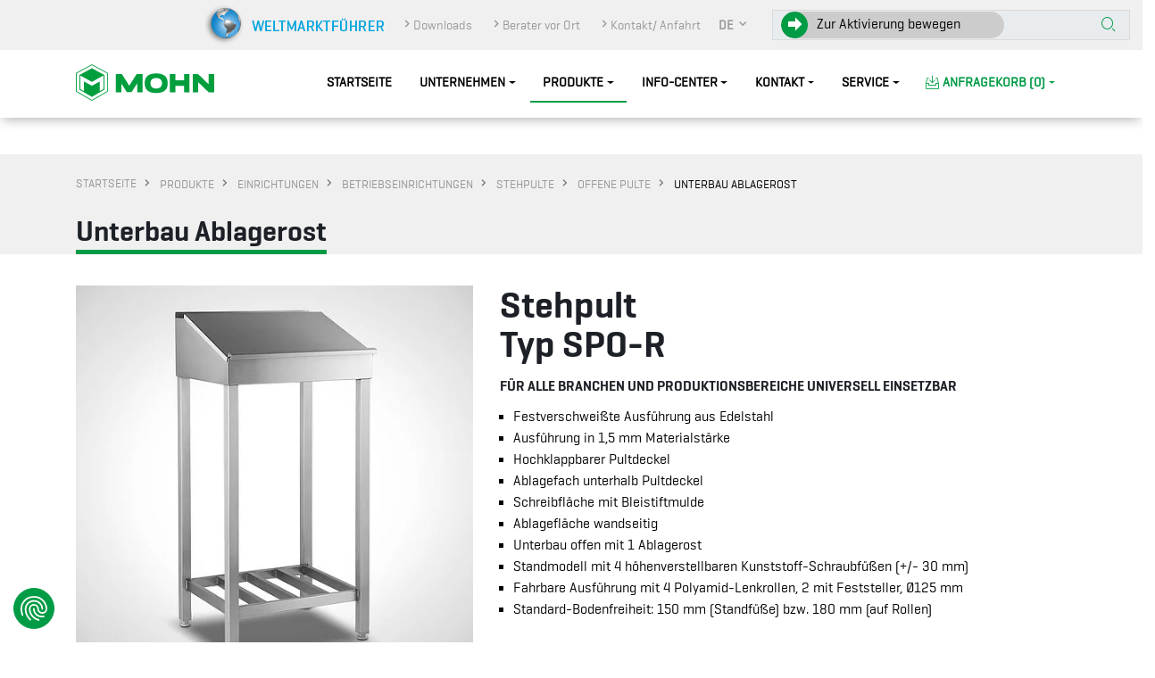

--- FILE ---
content_type: text/html; charset=utf-8
request_url: https://www.mohn-gmbh.com/produkte/einrichtungen/betriebseinrichtungen/stehpulte/offene-pulte/unterbau-ablagerost.html
body_size: 23459
content:
<!DOCTYPE html> <html lang="de"> <head> <meta charset="utf-8"> <!-- This website is powered by TYPO3 - inspiring people to share! TYPO3 is a free open source Content Management Framework initially created by Kasper Skaarhoj and licensed under GNU/GPL. TYPO3 is copyright 1998-2026 of Kasper Skaarhoj. Extensions are copyright of their respective owners. Information and contribution at https://typo3.org/ --> <base href="https://www.mohn-gmbh.com/"> <link rel="icon" href="/typo3conf/ext/mohn_sitepackage/Resources/Public/favicon/favicon.ico" type="image/vnd.microsoft.icon"> <title>Unterbau Ablagerost: Mohn GmbH</title> <meta http-equiv="x-ua-compatible" content="IE=edge">
<meta name="generator" content="TYPO3 CMS">
<meta name="viewport" content="width=device-width, initial-scale=1, minimum-scale=1.0">
<meta name="robots" content="index,follow">
<meta property="og:title" content="Unterbau Ablagerost">
<meta name="twitter:card" content="summary">
<meta name="apple-mobile-web-app-capable" content="no">
<meta name="format-detection" content="telephone=no">  <style media="all">
/*<![CDATA[*/
<!-- 
.mfp-bg{top:0;left:0;width:100%;height:100%;z-index:1042;overflow:hidden;position:fixed;background:#0b0b0b;opacity:.8}.mfp-wrap{top:0;left:0;width:100%;height:100%;z-index:1043;position:fixed;outline:0!important;-webkit-backface-visibility:hidden}.mfp-container{text-align:center;position:absolute;width:100%;height:100%;left:0;top:0;padding:0 8px;box-sizing:border-box}.mfp-container:before{content:"";display:inline-block;height:100%;vertical-align:middle}.mfp-align-top .mfp-container:before{display:none}.mfp-content{position:relative;display:inline-block;vertical-align:middle;margin:0 auto;text-align:left;z-index:1045}.mfp-ajax-holder .mfp-content,.mfp-inline-holder .mfp-content{width:100%;cursor:auto}.mfp-ajax-cur{cursor:progress}.mfp-zoom-out-cur,.mfp-zoom-out-cur .mfp-image-holder .mfp-close{cursor:-moz-zoom-out;cursor:-webkit-zoom-out;cursor:zoom-out}.mfp-zoom{cursor:pointer;cursor:-webkit-zoom-in;cursor:-moz-zoom-in;cursor:zoom-in}.mfp-auto-cursor .mfp-content{cursor:auto}.mfp-arrow,.mfp-close,.mfp-counter,.mfp-preloader{-webkit-user-select:none;-moz-user-select:none;user-select:none}.mfp-loading.mfp-figure{display:none}.mfp-hide{display:none!important}.mfp-preloader{color:#ccc;position:absolute;top:50%;width:auto;text-align:center;margin-top:-.8em;left:8px;right:8px;z-index:1044}.mfp-preloader a{color:#ccc}.mfp-preloader a:hover{color:#fff}.mfp-s-ready .mfp-preloader{display:none}.mfp-s-error .mfp-content{display:none}button.mfp-arrow,button.mfp-close{overflow:visible;cursor:pointer;background:0 0;border:0;-webkit-appearance:none;display:block;outline:0;padding:0;z-index:1046;box-shadow:none;touch-action:manipulation}button::-moz-focus-inner{padding:0;border:0}.mfp-close{width:44px;height:44px;line-height:44px;position:absolute;right:0;top:0;text-decoration:none;text-align:center;opacity:.65;padding:0 0 18px 10px;color:#fff;font-style:normal;font-size:28px;font-family:Arial,Baskerville,monospace}.mfp-close:focus,.mfp-close:hover{opacity:1}.mfp-close:active{top:1px}.mfp-close-btn-in .mfp-close{color:#333}.mfp-iframe-holder .mfp-close,.mfp-image-holder .mfp-close{color:#fff;right:-6px;text-align:right;padding-right:6px;width:100%}.mfp-counter{position:absolute;top:0;right:0;color:#ccc;font-size:12px;line-height:18px;white-space:nowrap}.mfp-arrow{position:absolute;opacity:.65;margin:0;top:50%;margin-top:-55px;padding:0;width:90px;height:110px;-webkit-tap-highlight-color:transparent}.mfp-arrow:active{margin-top:-54px}.mfp-arrow:focus,.mfp-arrow:hover{opacity:1}.mfp-arrow:after,.mfp-arrow:before{content:"";display:block;width:0;height:0;position:absolute;left:0;top:0;margin-top:35px;margin-left:35px;border:medium inset transparent}.mfp-arrow:after{border-top-width:13px;border-bottom-width:13px;top:8px}.mfp-arrow:before{border-top-width:21px;border-bottom-width:21px;opacity:.7}.mfp-arrow-left{left:0}.mfp-arrow-left:after{border-right:17px solid #fff;margin-left:31px}.mfp-arrow-left:before{margin-left:25px;border-right:27px solid #3f3f3f}.mfp-arrow-right{right:0}.mfp-arrow-right:after{border-left:17px solid #fff;margin-left:39px}.mfp-arrow-right:before{border-left:27px solid #3f3f3f}.mfp-iframe-holder{padding-top:40px;padding-bottom:40px}.mfp-iframe-holder .mfp-content{line-height:0;width:100%;max-width:900px}.mfp-iframe-holder .mfp-close{top:-40px}.mfp-iframe-scaler{width:100%;height:0;overflow:hidden;padding-top:56.25%}.mfp-iframe-scaler iframe{position:absolute;display:block;top:0;left:0;width:100%;height:100%;box-shadow:0 0 8px rgba(0,0,0,.6);background:#000}img.mfp-img{width:auto;max-width:100%;height:auto;display:block;line-height:0;box-sizing:border-box;padding:40px 0 40px;margin:0 auto}.mfp-figure{line-height:0}.mfp-figure:after{content:"";position:absolute;left:0;top:40px;bottom:40px;display:block;right:0;width:auto;height:auto;z-index:-1;box-shadow:0 0 8px rgba(0,0,0,.6);background:#444}.mfp-figure small{color:#bdbdbd;display:block;font-size:12px;line-height:14px}.mfp-figure figure{margin:0}.mfp-bottom-bar{margin-top:-36px;position:absolute;top:100%;left:0;width:100%;cursor:auto}.mfp-title{text-align:left;line-height:18px;color:#f3f3f3;word-wrap:break-word;padding-right:36px}.mfp-image-holder .mfp-content{max-width:100%}.mfp-gallery .mfp-image-holder .mfp-figure{cursor:pointer}@media screen and (max-width:800px) and (orientation:landscape),screen and (max-height:300px){.mfp-img-mobile .mfp-image-holder{padding-left:0;padding-right:0}.mfp-img-mobile img.mfp-img{padding:0}.mfp-img-mobile .mfp-figure:after{top:0;bottom:0}.mfp-img-mobile .mfp-figure small{display:inline;margin-left:5px}.mfp-img-mobile .mfp-bottom-bar{background:rgba(0,0,0,.6);bottom:0;margin:0;top:auto;padding:3px 5px;position:fixed;box-sizing:border-box}.mfp-img-mobile .mfp-bottom-bar:empty{padding:0}.mfp-img-mobile .mfp-counter{right:5px;top:3px}.mfp-img-mobile .mfp-close{top:0;right:0;width:35px;height:35px;line-height:35px;background:rgba(0,0,0,.6);position:fixed;text-align:center;padding:0}}@media all and (max-width:900px){.mfp-arrow{-webkit-transform:scale(.75);transform:scale(.75)}.mfp-arrow-left{-webkit-transform-origin:0;transform-origin:0}.mfp-arrow-right{-webkit-transform-origin:100%;transform-origin:100%}.mfp-container{padding-left:6px;padding-right:6px}}-->
/*]]>*/
</style>

<style media="all">
/*<![CDATA[*/
<!-- 
@font-face{font-display:swap;font-family:mico;font-style:normal;font-weight:400;src:url('/typo3conf/ext/mohn_sitepackage/Resources/Public/Fonts/mico.woff?4uph2e') format("woff"),url('/typo3conf/ext/mohn_sitepackage/Resources/Public/Fonts/mico.ttf?4uph2e') format("truetype"),url('/typo3conf/ext/mohn_sitepackage/Resources/Public/Fonts/mico.svg?4uph2e#mico') format("svg")}i.mico{font-family:mico!important;speak:never;font-style:normal;font-variant:normal;font-weight:400;line-height:1;text-transform:none;-webkit-font-smoothing:antialiased;-moz-osx-font-smoothing:grayscale}.mico-arrow-right1:before{content:"\e92c"}.mico-arrow-right:before{content:"\e92b"}.mico-linkedin:before{content:"\e92a"}.mico-mico24h-external:before{content:"\e924"}.mico-mico24h-comparelist_details:before{content:"\e928"}.mico-mico24h-comparelist_entfernen:before{content:"\e929"}.mico-Empfehlungen-up2 .path1:before{color:#009b45;content:"\e925"}.mico-Empfehlungen-up2 .path2:before{color:#fff;content:"\e926";margin-left:-1em}.mico-comparelist:before{content:"\e927"}.mico-facebook-box:before{content:"\e921"}.mico-facebook-free:before{content:"\e922"}.mico-instagram:before{content:"\e923"}.mico-mico24h-clock-o:before{content:"\f017"}.mico-mico24h-map-marker:before{content:"\f041"}.mico-mico24h-plus-circle:before{content:"\f055"}.mico-mico24h-minus-circle:before{content:"\f056"}.mico-mico24h-info-circle:before{content:"\f05a"}.mico-mico24h-phone:before{content:"\f095"}.mico-mico24h-envelope:before{content:"\f0e0"}.mico-mico24h-play-circle:before{content:"\f144"}.mico-mico24h-youtube2:before{content:"\f167"}.mico-mico24h-fax:before{content:"\f1ac"}.mico-mico24h-pdf:before{content:"\eadf"}.mico-mico24h-down2:before,.mico-mico24h-down:before{content:"\e91e"}.mico-mico24h-right:before{content:"\e91d"}.mico-mico24h-up:before{content:"\e91c"}.mico-mico24-file:before{content:"\e920"}.mico-mico24h-menu:before{content:"\e91b"}.mico-mico24h-Empfehlungen-up:before{content:"\e91f"}.mico-mico24h-Ersatzteilverfuegbarkeit:before{content:"\e917"}.mico-mico24h-Fuhrpark:before{content:"\e918"}.mico-mico24h-Servicehotline:before{content:"\e919"}.mico-mico24h-Wartungsvertraege:before{content:"\e91a"}.mico-mico24h-Youtube .path1:before{color:#000;content:"\e910"}.mico-mico24h-Youtube .path2:before{color:#fff;content:"\e911";margin-left:-1em}.mico-mico24h-Schulungen:before{content:"\e912"}.mico-mico24h-PDFDownload:before{content:"\e913"}.mico-mico24h-GooglePlus:before{content:"\e914"}.mico-mico24h-Fleischbranche:before{content:"\e915"}.mico-mico24h-Artikelentfernen:before{content:"\e916"}.mico-mico24h-Anfragekorb:before{content:"\e900"}.mico-mico24h-Beratung:before{content:"\e901"}.mico-mico24h-Checkup:before{content:"\e902"}.mico-mico24h-Empfehlungen-down:before{content:"\e903"}.mico-mico24h-Empfehlungen-down2 .path1:before{color:#009b45;content:"\e904"}.mico-mico24h-Empfehlungen-down2 .path2:before{color:#fff;content:"\e905";margin-left:-1em}.mico-mico24h-GoogleMaps .path1:before{color:#000;content:"\e906"}.mico-mico24h-GoogleMaps .path2:before{color:#fff;content:"\e907";margin-left:-1em}.mico-mico24h-Kalender-vor:before{content:"\e908"}.mico-mico24h-Kalender-zurueck:before{content:"\e909"}.mico-mico24h-Konstruktion:before{content:"\e90a"}.mico-mico24h-Montage:before{content:"\e90b"}.mico-mico24h-NewsletterAnmeldung:before{content:"\e90c"}.mico-mico24h-Projektierung:before{content:"\e90d"}.mico-mico24h-Service:before{content:"\e90e"}.mico-mico24h-Suche:before{content:"\e90f"}-->
/*]]>*/
</style>

<style media="all">
/*<![CDATA[*/
<!-- 
@font-face{font-display:swap;font-family:GeogrotesqueW01-Regular1185161;src:url('/typo3conf/ext/mohn_sitepackage/Resources/Public/Fonts/1185161/mohn_regular.woff2?y') format("woff2")}@font-face{font-display:swap;font-family:GeogrotesqueW01-Semibol1185180;src:url('/typo3conf/ext/mohn_sitepackage/Resources/Public/Fonts/1185180/mohn_semibold.woff2?xx') format("woff2")}-->
/*]]>*/
</style>

<link rel="stylesheet" href="typo3temp/assets/compressed/merged-62bfd0b22309e4069361521015411af5-min.css.gz?1770056658" media="all">
             <link rel="apple-touch-icon" sizes="60x60" href="typo3conf/ext/mohn_sitepackage/Resources/Public/favicon/apple-touch-icon.png">
        <link rel="icon" type="image/png" sizes="32x32" href="typo3conf/ext/mohn_sitepackage/Resources/Public/favicon/favicon-32x32.png">
        <link rel="icon" type="image/png" sizes="16x16" href="typo3conf/ext/mohn_sitepackage/Resources/Public/favicon/favicon-16x16.png">
        <link rel="manifest" href="typo3conf/ext/mohn_sitepackage/Resources/Public/favicon/site.webmanifest">
        <link rel="mask-icon" href="typo3conf/ext/mohn_sitepackage/Resources/Public/favicon/safari-pinned-tab.svg" color="#006633">
        <link rel="preload" as="font" href="typo3conf/ext/mohn_sitepackage/Resources/Public/Fonts/1185161/mohn_regular.woff2" type="font/woff2" crossorigin>
        <link rel="preload" as="font" href="typo3conf/ext/mohn_sitepackage/Resources/Public/Fonts/1185180/mohn_semibold.woff2" type="font/woff2" crossorigin>        <script src="https://consent.cookiefirst.com/sites/mohn-gmbh.com-fe4061ca-8cb2-46eb-bfd2-c705ca32fec9/consent.js"></script>    
        <!-- Google Tag Manager -->
        <script type="text/plain" data-cookiefirst-category="performance">(function(w,d,s,l,i){w[l]=w[l]||[];w[l].push({'gtm.start':
        new Date().getTime(),event:'gtm.js'});var f=d.getElementsByTagName(s)[0],
        j=d.createElement(s),dl=l!='dataLayer'?'&l='+l:'';j.async=true;j.src=
        'https://www.googletagmanager.com/gtm.js?id='+i+dl;f.parentNode.insertBefore(j,f);
        })(window,document,'script','dataLayer','GTM-PXKM4CL');</script>
        <!-- End Google Tag Manager -->        <script type="text/javascript">
            var filePostfix = '';
        </script>
<link type="text/css" href="typo3conf/ext/mohn_sitepackage/Resources/Public/vendor/scrollbars/jquery.mCustomScrollbar.css" rel="stylesheet" /><link type="text/css" href="/typo3conf/ext/dmmohnproduct/Resources/Public/res/mohn_prod.min.css?v=10" rel="stylesheet" />
<link rel="canonical" href="https://www.mohn-gmbh.com/produkte/einrichtungen/betriebseinrichtungen/stehpulte/offene-pulte/unterbau-ablagerost.html"/>

<link rel="alternate" hreflang="de" href="https://www.mohn-gmbh.com/produkte/einrichtungen/betriebseinrichtungen/stehpulte/offene-pulte/unterbau-ablagerost.html"/>
<link rel="alternate" hreflang="en" href="https://www.mohn-gmbh.com/en/products/factory-equipment/factory-equipment/standing-desks/open-design-desks/base-frame-storage-grate.html"/>
<link rel="alternate" hreflang="x-default" href="https://www.mohn-gmbh.com/produkte/einrichtungen/betriebseinrichtungen/stehpulte/offene-pulte/unterbau-ablagerost.html"/>
<link type="text/css" href="/typo3conf/ext/dmmerkzettel/Resources/Public/res/mohn_compare.min.css?v=7" rel="stylesheet" /><link type="text/css" href="/typo3conf/ext/dmmerkzettel/Resources/Public/res/slick/slick.css" rel="stylesheet" />
<!-- This site is optimized with the Yoast SEO for TYPO3 plugin - https://yoast.com/typo3-extensions-seo/ -->
<script type="application/ld+json">[{"@context":"https:\/\/www.schema.org","@type":"BreadcrumbList","itemListElement":[{"@type":"ListItem","position":1,"item":{"@id":"https:\/\/www.mohn-gmbh.com\/index.html","name":"root"}},{"@type":"ListItem","position":2,"item":{"@id":"https:\/\/www.mohn-gmbh.com\/produkte.html","name":"Produkte"}},{"@type":"ListItem","position":3,"item":{"@id":"https:\/\/www.mohn-gmbh.com\/produkte\/einrichtungen.html","name":"Einrichtungen"}},{"@type":"ListItem","position":4,"item":{"@id":"https:\/\/www.mohn-gmbh.com\/produkte\/einrichtungen\/betriebseinrichtungen.html","name":"Betriebseinrichtungen"}},{"@type":"ListItem","position":5,"item":{"@id":"https:\/\/www.mohn-gmbh.com\/produkte\/einrichtungen\/betriebseinrichtungen\/stehpulte.html","name":"Stehpulte"}},{"@type":"ListItem","position":6,"item":{"@id":"https:\/\/www.mohn-gmbh.com\/produkte\/einrichtungen\/betriebseinrichtungen\/stehpulte\/offene-pulte.html","name":"Offene Pulte"}},{"@type":"ListItem","position":7,"item":{"@id":"https:\/\/www.mohn-gmbh.com\/produkte\/einrichtungen\/betriebseinrichtungen\/stehpulte\/offene-pulte\/unterbau-ablagerost.html","name":"Unterbau Ablagerost"}}]}]</script> </head> <body> <div class="body"> <header id="header" data-plugin-options="{'stickyEnabled': true, 'stickyEnableOnBoxed': true, 'stickyEnableOnMobile': true, 'stickyChangeLogo': true, 'stickyStartAt': 1}"> <div class="header-body"> <div class="header-top header-top-default border-bottom-0 d-none d-md-block"> <div class="container" style="max-width: 1430px;"> <div class="header-row"> <div class="header-column justify-content-end"> <div class="header-row pt-topmenu"> <a href="/landingpages/weltmarktfuehrer-aus-suedwestfalen.html"> <img src="typo3conf/ext/mohn_sitepackage/Resources/Public/img/weltkugel_00.png" width="211" height="46" alt="Weltmarktführer" title="Weltmarktführer" data-plugin-lazyload loading="lazy"/> </a> <nav class="header-nav-top topmenumargin"> <ul class="nav nav-pills"> <li class="nav-item d-none d-lg-block"><a href="/info-center/downloads.html" class="nav-link"><i class="mico mico-mico24h-right"></i>Downloads</a></li><li class="nav-item d-none d-lg-block"><a href="/kontakt/berater-vor-ort.html" class="nav-link"><i class="mico mico-mico24h-right"></i>Berater vor Ort</a></li><li class="nav-item d-none d-lg-block"><a href="/kontakt/kontakt-anfahrt.html" class="nav-link"><i class="mico mico-mico24h-right"></i>Kontakt/ Anfahrt</a></li> <li class="nav-item dropdown"> <a class="nav-link" href="#" role="button" id="dropdownLanguage" data-bs-toggle="dropdown" aria-haspopup="true" aria-expanded="false"> <b>DE</b> <i class="mico mico-mico24h-down2"></i> </a> <div class="dropdown-menu langmenuwidth" aria-labelledby="dropdownLanguage"> <a href="#" class="dropdown-item"> DE </a> <a class="dropdown-item" addQueryStringMethod="get" href="/en/products/factory-equipment/factory-equipment/standing-desks/open-design-desks/base-frame-storage-grate.html"> EN </a> </div> </li> </ul> </nav> <div class="header-search d-xs-block"> <div id="sliderWrapper"> <div id="sliderContainer"> <div id="sliderTrack"></div> <div id="sliderHandle"><i class="mico mico-arrow-right1"></i></div> <div id="sliderContent">Zur Aktivierung bewegen</div> </div> </div> <form method="get" id="form_kesearch_searchfield" name="form_kesearch_searchfield" action="/suche.html"> <div class="input-group"> <input type="text" disabled="disabled" id="ke_search_searchfield_sword" value="" name="tx_kesearch_pi1[sword]" maxlength="84" class="form-control tx-indexedsearch-searchbox-sword" placeholder="Suchen..." style="width:400px;"/> <input type="hidden" name="search_lang" id="search_lang" value="0"/> <input type="text" name="email_confirm" id="email_confirm" style="display:none"> <span class="input-group-btn"> <button class="btn btn-light" type="submit" alt="start search" title="start search"><i class="mico mico-mico24h-Suche" style="font-size:1rem;"></i></button> </span> </div> </form> </div> </div> </div> </div> </div> </div> <div class="header-container container"> <div class="header-row"> <div class="header-column"> <div class="header-row"> <div class="header-logo"> <a href="/index.html" alt="Mohn GmbH" title="Mohn GmbH"> <img alt="Mohn GmbH" width="158" height="44" data-sticky-width="158" data-sticky-height="44" data-sticky-top="0" src="typo3conf/ext/mohn_sitepackage/Resources/Public/img/Mohn_Logo.svg" title="Mohn GmbH" loading="lazy" > </a> </div> </div> </div> <div class="header-column justify-content-end"> <div class="header-row"> <div class="header-nav"> <div class="header-nav-main header-nav-main-square header-nav-main-effect-2 header-nav-main-sub-effect-1"> <nav class="collapse"> <ul class="nav nav-pills" id="mainNav"> <li><a href="/index.html" class="nav-link">Startseite</a></li><li class="dropdown"><a href="/unternehmen/ueber-uns.html" class="dropdown-item dropdown-toggle">Unternehmen</a><ul class="dropdown-menu"><li><a href="/unternehmen/ueber-uns.html" class="dropdown-item">Über uns</a></li><li><a href="/unternehmen/leistungsspektrum.html" class="dropdown-item">Leistungsspektrum</a></li><li class="dropdown-submenu"><a href="https://www.mohn-gmbh.com/produkte/waschanlagen.html#referenzprojekt" class="dropdown-item dropdown-toggle">Referenzen</a><ul class="dropdown-menu"><li><a href="https://www.mohn-gmbh.com/produkte/waschanlagen.html#referenzprojekt" class="dropdown-item">Waschanlagen</a></li><li><a href="https://www.mohn-gmbh.com/produkte/hygienetechnik.html#referenzprojekt" class="dropdown-item">Hygienetechnik</a></li><li><a href="https://www.mohn-gmbh.com/produkte/hygieneschleusen.html#referenzprojekt" class="dropdown-item">Hygieneschleusen</a></li><li><a href="https://www.mohn-gmbh.com/produkte/hebe-kipp-loesungen/hebe-kippsysteme.html#referenzprojekt" class="dropdown-item">Hebe-Kippsysteme</a></li></ul></li><li class="dropdown-submenu"><a href="/unternehmen/service/service-wartung.html" class="dropdown-item dropdown-toggle">Service</a><ul class="dropdown-menu"><li><a href="/unternehmen/service/service-hotline.html" class="dropdown-item">Service Hotline</a></li><li><a href="/unternehmen/service/service-kontakt.html" class="dropdown-item">Service Kontakt</a></li><li><a href="/unternehmen/service/ersatzteilservice.html" class="dropdown-item">Ersatzteilservice</a></li><li><a href="/unternehmen/service/wartungsvertraege.html" class="dropdown-item">Wartungsverträge</a></li><li><a href="/unternehmen/service/produkt-hilfe.html" class="dropdown-item">Produkt-Hilfe</a></li></ul></li><li><a href="/unternehmen/zielgruppe.html" class="dropdown-item">Zielgruppe</a></li><li><a href="/unternehmen/vorteile.html" class="dropdown-item">Vorteile</a></li><li><a href="/unternehmen/karriere.html" class="dropdown-item">Karriere</a></li><li><a href="/unternehmen/impressionen.html" class="dropdown-item">Impressionen</a></li></ul></li><li class="dropdown dropdown-mega dropdown-mega-products"><a href="/produkte.html" class="dropdown-item dropdown-toggle active">Produkte</a><ul class="dropdown-menu"><li><div class="dropdown-mega-content"><div class="row" id="product_nav"><ul class="dropdown-mega-sub-nav parent-menu"><li><a href="/neue-produkte.html" class="lp-menu-item">Neue Produkte</a></li><li><a href="/produkte/hygienetechnik.html" class="lp-menu-item">Hygienetechnik</a><ul class="dropdown-mega-sub-nav ftm submenu"><li><input class="mohn-menu-checkbox" id="check334" type="checkbox" checked><i><label for="check334"></label></i><a href="/produkte/hygienetechnik/haendereinigung.html" class="dropdown-item subsub_top">Händereinigung</a><ul class="subsub"><li><a href="/produkte/hygienetechnik/haendereinigung/handwaschbecken.html" class="subsub_item">Handwaschbecken</a></li><li><a href="/produkte/hygienetechnik/haendereinigung/handwaschrinnen.html" class="subsub_item">Handwaschrinnen</a></li><li><a href="/produkte/hygienetechnik/haendereinigung/edelstahl-spiegel.html" class="subsub_item">Edelstahl-Spiegel</a></li><li><a href="/produkte/hygienetechnik/haendereinigung/seifenspender.html" class="subsub_item">Seifenspender</a></li><li><a href="/produkte/hygienetechnik/haendereinigung/seifenautomat-drehkreuz.html" class="subsub_item">Seifenautomat + Drehkreuz</a></li><li><a href="/produkte/hygienetechnik/haendereinigung/papierkoerbe.html" class="subsub_item">Papierkörbe</a></li><li><a href="/produkte/hygienetechnik/haendereinigung/hygienewaende.html" class="subsub_item">Hygienewände</a></li><li><a href="/produkte/hygienetechnik/haendereinigung/hygiene-station-ohne-drehkreuz.html" class="subsub_item">Hygiene-Station ohne Drehkreuz</a></li><li><a href="/produkte/hygienetechnik/haendereinigung/hygiene-station-mit-drehkreuz.html" class="subsub_item">Hygiene-Station mit Drehkreuz</a></li></ul></li><li><input class="mohn-menu-checkbox" id="check368" type="checkbox" checked><i><label for="check368"></label></i><a href="/produkte/hygienetechnik/haendedesinfektion.html" class="dropdown-item subsub_top">Händedesinfektion</a><ul class="subsub"><li><a href="/produkte/hygienetechnik/haendedesinfektion/desinfektionsspender.html" class="subsub_item">Desinfektionsspender</a></li><li><a href="/produkte/hygienetechnik/haendedesinfektion/desispenderautomat-drehkreuz.html" class="subsub_item">Desispenderautomat + Drehkreuz</a></li></ul></li><li><input class="mohn-menu-checkbox" id="check380" type="checkbox" checked><i><label for="check380"></label></i><a href="/produkte/hygienetechnik/haendetrocknung.html" class="dropdown-item subsub_top">Händetrocknung</a><ul class="subsub"><li><a href="/produkte/hygienetechnik/haendetrocknung/handtuchspender-manuell.html" class="subsub_item">Handtuchspender "manuell"</a></li><li><a href="/produkte/hygienetechnik/haendetrocknung/rollenbox-manuell.html" class="subsub_item">Rollenbox "Manuell"</a></li><li><a href="/produkte/hygienetechnik/haendetrocknung/rollenbox-beruehrungslos.html" class="subsub_item">Rollenbox "Berührungslos"</a></li><li><a href="/produkte/hygienetechnik/haendetrocknung/haendetrockner.html" class="subsub_item">Händetrockner</a></li><li><a href="/produkte/hygienetechnik/haendetrocknung/zubehoer.html" class="subsub_item">Zubehör</a></li></ul></li><li><input class="mohn-menu-checkbox" id="check381" type="checkbox" checked><i><label for="check381"></label></i><a href="/produkte/hygienetechnik/sohlenreinigung.html" class="dropdown-item subsub_top">Sohlenreinigung</a><ul class="subsub"><li><a href="/produkte/hygienetechnik/sohlenreinigung/stationaere-sohlenreinigung.html" class="subsub_item">Stationäre Sohlenreinigung</a></li><li><a href="/produkte/hygienetechnik/sohlenreinigung/zwangsgefuehrte-sohlenreinigung.html" class="subsub_item">Zwangsgeführte Sohlenreinigung</a></li><li><a href="/produkte/hygienetechnik/stiefelreinigung/kombinierte-stiefelreinigung/autom-sohlen-manuelle-stiefelschaftreinigung-schuerze.html" class="subsub_item">Kombinierte Sohlenreinigung</a></li><li><a href="/produkte/reinigungstechnik/raederreinigung/boden-hygieneschleusen.html" class="subsub_item">Boden-Hygieneschleusen</a></li></ul></li><li><input class="mohn-menu-checkbox" id="check382" type="checkbox" checked><i><label for="check382"></label></i><a href="/produkte/hygienetechnik/sohlendesinfektion.html" class="dropdown-item subsub_top">Sohlendesinfektion</a><ul class="subsub"><li><a href="/produkte/hygienetechnik/sohlendesinfektion/desinfektionsbecken-standfuesse.html" class="subsub_item">Desinfektionsbecken (Standfüße)</a></li><li><a href="/produkte/hygienetechnik/sohlendesinfektion/desinfektionsbecken-einbau.html" class="subsub_item">Desinfektionsbecken (Einbau)</a></li><li><a href="/produkte/reinigungstechnik/raederreinigung/desinfektionswanne-mobil.html" class="subsub_item">Desinfektionswanne, mobil</a></li><li><a href="/produkte/hygienetechnik/sohlendesinfektion/desinfektionsmatte.html" class="subsub_item">Desinfektionsmatte</a></li><li><a href="/produkte/reinigungstechnik/raederreinigung/boden-hygieneschleusen.html" class="subsub_item">Boden-Hygieneschleusen</a></li><li><a href="/produkte/hygienetechnik/sohlendesinfektion/dosierstation.html" class="subsub_item">Dosierstation</a></li></ul></li><li><input class="mohn-menu-checkbox" id="check383" type="checkbox" checked><i><label for="check383"></label></i><a href="/produkte/hygienetechnik/stiefelreinigung.html" class="dropdown-item subsub_top">Stiefelreinigung</a><ul class="subsub"><li><a href="/produkte/hygienetechnik/stiefelreinigung/stationaere-stiefelreinigung.html" class="subsub_item">Stationäre Stiefelreinigung</a></li><li><a href="/produkte/hygienetechnik/stiefelreinigung/zwangsgefuehrte-stiefelreinigung.html" class="subsub_item">Zwangsgeführte Stiefelreinigung</a></li><li><a href="/produkte/hygienetechnik/stiefelreinigung/kombinierte-stiefelreinigung.html" class="subsub_item">Kombinierte Stiefelreinigung</a></li></ul></li><li><input class="mohn-menu-checkbox" id="check385" type="checkbox" checked><i><label for="check385"></label></i><a href="/produkte/hygienetechnik/drehkreuzanlagen.html" class="dropdown-item subsub_top">Drehkreuzanlagen</a><ul class="subsub"><li><a href="/produkte/hygienetechnik/drehkreuzanlagen/drehkreuz-elektrisch-highline.html" class="subsub_item">Drehkreuz (elektrisch) Highline</a></li><li><a href="/produkte/hygienetechnik/drehkreuzanlagen/drehkreuz-mechanisch-highline.html" class="subsub_item">Drehkreuz (mechanisch) Highline</a></li><li><a href="/produkte/hygienetechnik/drehkreuzanlagen/drehkreuz-elektrisch-ecoline.html" class="subsub_item">Drehkreuz (elektrisch) Ecoline</a></li><li><a href="/produkte/hygienetechnik/drehkreuzanlagen/drehkreuz-mechanisch-ecoline.html" class="subsub_item">Drehkreuz (mechanisch) Ecoline</a></li><li><a href="/produkte/hygienetechnik/drehkreuzanlagen/2-arm-drehsperre-elektrisch.html" class="subsub_item">2-Arm Drehsperre (elektrisch)</a></li><li><a href="/produkte/hygienetechnik/drehkreuzanlagen/portaldrehkreuze.html" class="subsub_item">Portaldrehkreuze</a></li></ul></li><li><input class="mohn-menu-checkbox" id="check386" type="checkbox" checked><i><label for="check386"></label></i><a href="/produkte/hygienetechnik/gelaender-tore.html" class="dropdown-item subsub_top">Geländer/ Tore</a><ul class="subsub"><li><a href="/produkte/bauelemente/gelaender-leitbarrieren/gelaender-ohne-schikane.html" class="subsub_item">Geländer ohne Schikane</a></li><li><a href="/produkte/bauelemente/gelaender-leitbarrieren/gelaender-mit-schikane.html" class="subsub_item">Geländer mit Schikane</a></li><li><a href="/produkte/bauelemente/magnet-gelaendertor.html" class="subsub_item">Magnet-Geländertor</a></li><li><a href="/produkte/bauelemente/gelaendertor/-fluchttor.html" class="subsub_item">Geländertor</a></li><li><a href="/produkte/bauelemente/magnet-fluegeltor.html" class="subsub_item">Magnet-Flügeltor</a></li><li><a href="/produkte/bauelemente/fluegeltor-ausziehbar.html" class="subsub_item">Flügeltor (Ausziehbar)</a></li></ul></li><li><input class="mohn-menu-checkbox" id="check387" type="checkbox" checked><i><label for="check387"></label></i><a href="/produkte/hygienetechnik/einweg-spendersysteme.html" class="dropdown-item subsub_top">Einweg-Spendersysteme</a><ul class="subsub"><li><a href="/produkte/hygienetechnik/einweg-spendersysteme/handschuhspender.html" class="subsub_item">Handschuhspender</a></li><li><a href="/produkte/hygienetechnik/einweg-spendersysteme/kittel-overall-spender.html" class="subsub_item">Kittel-/Overall-Spender</a></li><li><a href="/produkte/hygienetechnik/einweg-spendersysteme/mantelspender.html" class="subsub_item">Mantelspender</a></li><li><a href="/produkte/hygienetechnik/einweg-spendersysteme/multi-mix-spender.html" class="subsub_item">Multi-Mix-Spender</a></li><li><a href="/produkte/hygienetechnik/einweg-spendersysteme/multispender.html" class="subsub_item">Multispender</a></li><li><a href="/produkte/hygienetechnik/einweg-spendersysteme/multispender-spezial.html" class="subsub_item">Multispender Spezial</a></li><li><a href="/produkte/hygienetechnik/einweg-spendersysteme/mundschutzspender.html" class="subsub_item">Mundschutzspender</a></li><li><a href="/produkte/hygienetechnik/einweg-spendersysteme/schuerzenspender.html" class="subsub_item">Schürzenspender</a></li><li><a href="/produkte/hygienetechnik/einweg-spendersysteme/schutzbrillen-spender.html" class="subsub_item">Schutzbrillen-Spender</a></li><li><a href="/produkte/hygienetechnik/einweg-spendersysteme/utensilienspender.html" class="subsub_item">Utensilienspender</a></li><li><a href="/produkte/hygienetechnik/einweg-spendersysteme/ueberschuh-spender.html" class="subsub_item">Überschuh-Spender</a></li><li><a href="/produkte/hygienetechnik/einweg-spendersysteme/handtuchspender.html" class="subsub_item">Handtuchspender</a></li><li><a href="/produkte/hygienetechnik/einweg-spendersysteme/diverse-rollenhalter.html" class="subsub_item">Diverse Rollenhalter</a></li><li><a href="/produkte/hygienetechnik/einweg-spendersysteme/papierabroller.html" class="subsub_item">Papierabroller</a></li><li><a href="/produkte/hygienetechnik/einweg-spendersysteme/universalspender.html" class="subsub_item">Universalspender</a></li><li><a href="/produkte/hygienetechnik/einweg-spendersysteme/seifenspender-fuer-handwaschpaste/-kernseife.html" class="subsub_item">Seifenspender für Handwaschpaste</a></li><li><a href="/produkte/hygienetechnik/einweg-spendersysteme/ohrstoepsel-spender.html" class="subsub_item">Ohrstöpsel-Spender</a></li><li><a href="/produkte/hygienetechnik/einweg-spendersysteme/spender-fuer-schutzbekleidung.html" class="subsub_item">Spender für Schutzbekleidung</a></li><li><a href="/produkte/hygienetechnik/einweg-spendersysteme/einweg-spenderschrank.html" class="subsub_item">Spendersysteme Sonderanfertigungen</a></li><li><a href="/produkte/sozialraumtechnik/umkleideraumeinrichtung/schrank-fuer-einwegbekleidung.html" class="subsub_item">Schrank (Einwegbekleidung)</a></li></ul></li><li><input class="mohn-menu-checkbox" id="check2512" type="checkbox" checked><i><label for="check2512"></label></i><a href="/produkte/hygienetechnik/infektionsschutz.html" class="dropdown-item subsub_top">Infektionsschutz</a><ul class="subsub"><li><a href="/produkte/hygienetechnik/infektionsschutz/infektionsschutzstation.html" class="subsub_item">Infektionsschutzstation</a></li><li><a href="/produkte/hygienetechnik/infektionsschutz/hygiene-trennwand.html" class="subsub_item">Hygiene-Trennwand</a></li><li><a href="/produkte/hygienetechnik/infektionsschutz/desinfektionscenter.html" class="subsub_item">Desinfektionscenter</a></li></ul></li><li><input class="mohn-menu-checkbox" id="check388" type="checkbox" checked><i><label for="check388"></label></i><a href="/produkte/hygienetechnik/zubehoer.html" class="dropdown-item subsub_top">Zubehör</a><ul class="subsub"><li><a href="/produkte/hygienetechnik/zubehoer/dokumentenablage.html" class="subsub_item">Dokumentenablage</a></li><li><a href="/produkte/hygienetechnik/zubehoer/kanisterhalter.html" class="subsub_item">Kanisterhalter</a></li><li><a href="/produkte/hygienetechnik/zubehoer/kanisterbehaelter.html" class="subsub_item">Kanisterbehälter</a></li><li><a href="/produkte/hygieneschleusen/zubehoer/externe-steuerung.html" class="subsub_item">Externe Steuerung</a></li><li><a href="/produkte/hygienetechnik/haendereinigung/edelstahl-spiegel.html" class="subsub_item">Edelstahl-Spiegel</a></li><li><a href="/produkte/hygienetechnik/haendetrocknung/zubehoer/dryrack.html" class="subsub_item">Dryrack</a></li><li><a href="/produkte/hygienetechnik/haendetrocknung/zubehoer/auffangwanne-dyson-airblade.html" class="subsub_item">Auffangwanne (Airblade)</a></li><li><a href="/produkte/hygienetechnik/zubehoer/auffangwanne-usp-o-a.html" class="subsub_item">Auffangwanne (USP-O/-A)</a></li><li><a href="/produkte/hygienetechnik/zubehoer/face-checkpoint-scanner.html" class="subsub_item">Face-Checkpoint Scanner</a></li><li><a href="/produkte/hygienetechnik/zubehoer/hygienestellage.html" class="subsub_item">Hygienestellage</a></li><li><a href="/produkte/hygienetechnik/zubehoer/wandabstandhalter.html" class="subsub_item">Wandabstandhalter</a></li><li><a href="/produkte/hygienetechnik/zubehoer/hygiene-rueckwaende.html" class="subsub_item">Hygiene-Rückwände</a></li><li><a href="/produkte/hygienetechnik/zubehoer/flaschenhalter.html" class="subsub_item">Flaschenhalter</a></li><li><a href="/produkte/hygienetechnik/zubehoer/grafikboard.html" class="subsub_item">Grafikboard</a></li></ul></li></ul></li><li><a href="/produkte/hygieneschleusen.html" class="lp-menu-item">Hygieneschleusen</a><ul class="dropdown-mega-sub-nav ftm submenu"><li><input class="mohn-menu-checkbox" id="check427" type="checkbox" checked><i><label for="check427"></label></i><a href="/produkte/hygieneschleusen/handdesinfektion-sohlenreinigung.html" class="dropdown-item subsub_top">Handdesinfektion + Sohlenreinigung</a><ul class="subsub"><li><a href="/produkte/hygieneschleusen/handdesinfektion-sohlenreinigung/clean-check-1-spurig-highline.html" class="subsub_item">Clean-Check (1-spurig) "Highline"</a></li><li><a href="/produkte/hygieneschleusen/handdesinfektion-sohlenreinigung/clean-check-2-spurig-highline.html" class="subsub_item">Clean-Check (2-spurig) "Highline"</a></li><li><a href="/produkte/hygieneschleusen/handdesinfektion-sohlenreinigung/control-star-2-spurig-highline.html" class="subsub_item">Control-Star (2-spurig) "Highline"</a></li><li><a href="/produkte/hygieneschleusen/handdesinfektion-sohlenreinigung/clean-check-1-spurig-ecoline.html" class="subsub_item">Clean-Check (1-spurig) "Ecoline"</a></li><li><a href="/produkte/hygieneschleusen/handdesinfektion-sohlenreinigung/clean-check-2-spurig-ecoline.html" class="subsub_item">Clean-Check (2-spurig) "Ecoline"</a></li></ul></li><li><input class="mohn-menu-checkbox" id="check428" type="checkbox" checked><i><label for="check428"></label></i><a href="/produkte/hygieneschleusen/handdesinfektion-sohlendesinfektion.html" class="dropdown-item subsub_top">Handdesinfektion + Sohlendesinfektion</a><ul class="subsub"><li><a href="/produkte/hygieneschleusen/handdesinfektion-sohlendesinfektion/desi-check-1-spurig-highline.html" class="subsub_item">Desi-Check (1-spurig) "Highline"</a></li><li><a href="/produkte/hygieneschleusen/handdesinfektion-sohlenreinigung/control-star-2-spurig-highline.html" class="subsub_item">Control-Star (2-spurig) "Highline"</a></li><li><a href="/produkte/hygieneschleusen/handdesinfektion-sohlendesinfektion/control-star-2-spurig-ecoline.html" class="subsub_item">Control-Star (2-spurig) "Ecoline"</a></li></ul></li><li><input class="mohn-menu-checkbox" id="check429" type="checkbox" checked><i><label for="check429"></label></i><a href="/produkte/hygieneschleusen/handdesinfektion-sohlen-stiefelreinigung.html" class="dropdown-item subsub_top">Handdesinfektion + Sohlen- + Stiefelreinigung</a><ul class="subsub"><li><a href="/produkte/hygieneschleusen/handdesinfektion-sohlen-stiefelreinigung/combiclean-control-highline.html" class="subsub_item">Combiclean-Control "Highline"</a></li><li><a href="/produkte/hygieneschleusen/handdesinfektion-sohlen-stiefelreinigung/combiclean-control-ecoline.html" class="subsub_item">Combiclean-Control "Ecoline"</a></li></ul></li><li><input class="mohn-menu-checkbox" id="check430" type="checkbox" checked><i><label for="check430"></label></i><a href="/produkte/hygieneschleusen/all-in-one-check-in-stations.html" class="dropdown-item subsub_top">All-In-One Check-In-Stations</a><ul class="subsub"><li><a href="/produkte/hygieneschleusen/all-in-one-check-in-stations/check-in-station-i-highline-manuelle-haendetrocknung.html" class="subsub_item">Check-In-Station I-Highline (manuelle Händetrocknung)</a></li><li><a href="/produkte/hygieneschleusen/all-in-one-check-in-stations/check-in-station-ii-highline-manuelle-haendetrocknung.html" class="subsub_item">Check-In-Station II-Highline (manuelle Händetrocknung)</a></li><li><a href="/produkte/hygieneschleusen/all-in-one-check-in-stations/check-in-station-iii-highline-haendetrockner.html" class="subsub_item">Check-In-Station III-Highline (Händetrockner)</a></li><li><a href="/produkte/hygieneschleusen/all-in-one-check-in-stations/check-in-station-typ-ii-ecoline-manuelle-haendetrocknung.html" class="subsub_item">Check-In-Station Typ II-Ecoline (manuelle Händetrocknung)</a></li><li><a href="/produkte/hygieneschleusen/all-in-one-check-in-stations/check-in-station-typ-iii-ecoline-haendetrockner.html" class="subsub_item">Check-In-Station Typ III-Ecoline (Händetrockner)</a></li></ul></li><li><a href="/produkte/reinigungstechnik/raederreinigung/boden-hygieneschleusen.html" class="dropdown-item subsub_top">Boden-Hygieneschleusen</a></li><li><input class="mohn-menu-checkbox" id="check1625" type="checkbox" checked><i><label for="check1625"></label></i><a href="/produkte/hygieneschleusen/zubehoer.html" class="dropdown-item subsub_top">Zubehör</a><ul class="subsub"><li><a href="/produkte/hygienetechnik/zubehoer/dokumentenablage.html" class="subsub_item">Dokumentenablage</a></li><li><a href="/produkte/hygienetechnik/zubehoer/kanisterhalter.html" class="subsub_item">Kanisterhalter</a></li><li><a href="/produkte/hygienetechnik/zubehoer/kanisterbehaelter/kanisterbehaelter-verriegel-abschliessbar.html" class="subsub_item">Kanisterbehälter</a></li><li><a href="/produkte/hygieneschleusen/zubehoer/auf-bzw-abtrittpodest.html" class="subsub_item">Auf- bzw. Abtrittpodest</a></li><li><a href="/produkte/hygieneschleusen/zubehoer/stiefelreinigungsmodul.html" class="subsub_item">Stiefelreinigungsmodul</a></li><li><a href="/produkte/hygieneschleusen/zubehoer/sohlenrand-reinigungsmodul.html" class="subsub_item">Sohlenrand-Reinigungsmodul</a></li><li><a href="/produkte/hygieneschleusen/zubehoer/messerkorbrutsche.html" class="subsub_item">Messerkorbrutsche</a></li><li><a href="/produkte/hygieneschleusen/zubehoer/externe-steuerung.html" class="subsub_item">Externe Steuerung</a></li><li><a href="/produkte/hygieneschleusen/zubehoer/externe-dosiereinheit.html" class="subsub_item">Externe Dosiereinheit</a></li><li><a href="/produkte/hygieneschleusen/zubehoer/ersatzteilkoffer.html" class="subsub_item">Ersatzteilkoffer</a></li><li><a href="/produkte/hygieneschleusen/zubehoer/face-checkpoint.html" class="subsub_item">Face-Checkpoint</a></li><li><a href="/produkte/hygienetechnik/zubehoer/flaschenhalter.html" class="subsub_item">Flaschenhalter</a></li><li><a href="/produkte/hygienetechnik/zubehoer/grafikboard.html" class="subsub_item">Grafikboard</a></li><li><a href="/produkte/hygieneschleusen/zubehoer/reinigungswagen.html" class="subsub_item">Reinigungswagen für Bürstenwalzen</a></li></ul></li></ul></li><li><a href="/produkte/reinigungstechnik.html" class="lp-menu-item">Reinigungstechnik</a><ul class="dropdown-mega-sub-nav ftm submenu"><li><input class="mohn-menu-checkbox" id="check497" type="checkbox" checked><i><label for="check497"></label></i><a href="/produkte/reinigungstechnik/schuerzenreinigung.html" class="dropdown-item subsub_top">Schürzenreinigung</a><ul class="subsub"><li><a href="/produkte/reinigungstechnik/schuerzenreinigung/schuerzenreinigung-mit-buersten.html" class="subsub_item">Schürzenreinigung mit Bürsten</a></li><li><a href="/produkte/reinigungstechnik/schuerzenreinigung/schuerzenreinigung-mit-hochdruck.html" class="subsub_item">Schürzenreinigung mit Hochdruck</a></li><li><a href="/produkte/reinigungstechnik/schuerzenreinigung/schuerzenreinigung-in-trommel.html" class="subsub_item">Schürzenreinigung in Trommel</a></li><li><a href="/produkte/reinigungstechnik/schuerzenreinigung/schuerzen-waschwand-man-stiefel.html" class="subsub_item">Schürzen-Waschwand (+man. Stiefel)</a></li><li><a href="/produkte/hygienetechnik/stiefelreinigung/kombinierte-stiefelreinigung/man-wandh-stiefelreinigung-schuerze.html" class="subsub_item">Schürzen-Waschwand (wandhängend)</a></li><li><a href="/produkte/hygienetechnik/stiefelreinigung/kombinierte-stiefelreinigung/autom-sohlen-manuelle-stiefelschaftreinigung-schuerze.html" class="subsub_item">Schürzen-Waschwand (+autom. Sohlen +man. Stiefelschaft)</a></li><li><a href="/produkte/reinigungstechnik/schuerzenreinigung/schuerzen-reinigungskabinett.html" class="subsub_item">Schürzen-Reinigungskabinett</a></li></ul></li><li><input class="mohn-menu-checkbox" id="check498" type="checkbox" checked><i><label for="check498"></label></i><a href="/produkte/reinigungstechnik/handschuhreinigung.html" class="dropdown-item subsub_top">Handschuhreinigung</a><ul class="subsub"><li><a href="/produkte/reinigungstechnik/handschuhreinigung/niederdruckreinigung.html" class="subsub_item">Handschuh-Niederdruckreinigung</a></li><li><a href="/produkte/reinigungstechnik/handschuhreinigung/hochdruckreinigung.html" class="subsub_item">Handschuh-Hochdruckreinigung</a></li><li><a href="/produkte/reinigungstechnik/handschuhreinigung/trommelreinigung.html" class="subsub_item">Handschuh-Trommelreinigung</a></li></ul></li><li><input class="mohn-menu-checkbox" id="check1234" type="checkbox" checked><i><label for="check1234"></label></i><a href="/produkte/reinigungstechnik/messer-beil-desinfektion.html" class="dropdown-item subsub_top">Messer-/ Beil-Desinfektion</a><ul class="subsub"><li><a href="/produkte/reinigungstechnik/messer-beil-desinfektion/highline-messer.html" class="subsub_item">"Highline" - Messer</a></li><li><a href="/produkte/reinigungstechnik/messer-beil-desinfektion/ecoline-messer.html" class="subsub_item">"Ecoline" - Messer</a></li><li><a href="/produkte/reinigungstechnik/messer-beil-desinfektion/kaltdesinfektion-messer.html" class="subsub_item">"Kaltdesinfektion" - Messer</a></li><li><a href="/produkte/reinigungstechnik/messer-beil-desinfektion/ecoline-messer-beil.html" class="subsub_item">"Ecoline" - Messer + Beil</a></li><li><a href="/produkte/reinigungstechnik/messer-beil-desinfektion/kaltdesinfektion-messer-beil.html" class="subsub_item">"Kaltdesinfektion" - Messer+ Beil</a></li></ul></li><li><input class="mohn-menu-checkbox" id="check499" type="checkbox" checked><i><label for="check499"></label></i><a href="/produkte/reinigungstechnik/messerkorb-desinfektion.html" class="dropdown-item subsub_top">Messerkorb-Desinfektion</a><ul class="subsub"><li><a href="/produkte/reinigungstechnik/messerkorb-desinfektion/desinfektion-1-messerkorb.html" class="subsub_item">Desinfektion - 1 Messerkorb</a></li><li><a href="/produkte/reinigungstechnik/messerkorb-desinfektion/desinfektion-2-8-messerkoerbe.html" class="subsub_item">Desinfektion - 2-8 Messerkörbe</a></li><li><a href="/produkte/waschanlagen/waschanlagen-fuer-messerkoerbe/messerkorb-waschanlage-toplader-desinfektion.html" class="subsub_item">Reinigung + Desinfektion -32 MK</a></li><li><a href="/produkte/reinigungstechnik/messerkorb-desinfektion/durchlauf-desinfektion-300-mk.html" class="subsub_item">Durchlauf-Desinfektion -300 MK</a></li></ul></li><li><a href="/produkte/reinigungstechnik/spaltsaegen-desinfektion.html" class="dropdown-item subsub_top">Spaltsägen-Desinfektion</a></li><li><input class="mohn-menu-checkbox" id="check500" type="checkbox" checked><i><label for="check500"></label></i><a href="/produkte/reinigungstechnik/raederreinigung.html" class="dropdown-item subsub_top">Räderreinigung</a><ul class="subsub"><li><a href="/produkte/reinigungstechnik/raederreinigung/desinfektionswanne-befahrbar.html" class="subsub_item">Desinfektionswanne (befahrbar)</a></li><li><a href="/produkte/hygienetechnik/sohlendesinfektion/dosierstation.html" class="subsub_item">Dosierstation (Desibecken)</a></li><li><a href="/produkte/reinigungstechnik/raederreinigung/desinfektionswanne-mobil.html" class="subsub_item">Desinfektionswanne (mobil)</a></li><li><a href="/produkte/reinigungstechnik/raederreinigung/desinfektionsmatte.html" class="subsub_item">Desinfektionsmatte</a></li><li><a href="/produkte/reinigungstechnik/raederreinigung/boden-hygieneschleusen.html" class="subsub_item">Boden-Hygieneschleusen</a></li></ul></li><li><input class="mohn-menu-checkbox" id="check501" type="checkbox" checked><i><label for="check501"></label></i><a href="/produkte/reinigungstechnik/spueltischespuelschraenke.html" class="dropdown-item subsub_top">Spültische/Spülschränke</a><ul class="subsub"><li><a href="/produkte/reinigungstechnik/spueltischespuelschraenke/spueltische.html" class="subsub_item">Spültische</a></li><li><a href="/produkte/reinigungstechnik/spueltischespuelschraenke/spuelschraenke.html" class="subsub_item">Spülschränke</a></li><li><a href="/produkte/reinigungstechnik/spueltischespuelschraenke/spueltische/-spuelschraenke-sonderanfertigungen.html" class="subsub_item">Spültische/ Spülschränke - Sonderanfertigungen</a></li><li><a href="/produkte/reinigungstechnik/spueltischespuelschraenke/zubehoer.html" class="subsub_item">Zubehör</a></li></ul></li><li><input class="mohn-menu-checkbox" id="check502" type="checkbox" checked><i><label for="check502"></label></i><a href="/produkte/reinigungstechnik/teilewaschplaetze.html" class="dropdown-item subsub_top">Teilewaschplätze</a><ul class="subsub"><li><a href="/produkte/reinigungstechnik/teilewaschplaetze/teilewaschplatz-wandhaengend.html" class="subsub_item">Teilewaschplatz, wandhängend</a></li><li><a href="/produkte/reinigungstechnik/teilewaschplaetze/teilewaschplatz-standfuss.html" class="subsub_item">Teilewaschplatz, Standfuß</a></li><li><a href="/produkte/reinigungstechnik/teilewaschplaetze/teilewaschplatz-mit-spritzschutz-standfuss.html" class="subsub_item">Teilewaschplatz mit Spritzschutz, Standfuß</a></li><li><a href="/produkte/reinigungstechnik/teilewaschplaetze/teilewaschplatz-sonderanfertigungen.html" class="subsub_item">Teilewaschplatz - Sonderanfertigungen</a></li><li><a href="/produkte/reinigungstechnik/teilewaschplaetze/zubehoer.html" class="subsub_item">Zubehör</a></li></ul></li><li><input class="mohn-menu-checkbox" id="check505" type="checkbox" checked><i><label for="check505"></label></i><a href="/produkte/reinigungstechnik/niederdruckreinigung.html" class="dropdown-item subsub_top">Niederdruckreinigung</a><ul class="subsub"><li><a href="/produkte/reinigungstechnik/niederdruckreinigung/zubehoer-fuer-niederdruckreinigung.html" class="subsub_item">Zubehör für Niederdruckreinigung</a></li></ul></li><li><a href="/produkte/reinigungstechnik/vikan-reinigungssysteme.html" class="dropdown-item subsub_top">VIKAN Reinigungssysteme</a></li><li><input class="mohn-menu-checkbox" id="check506" type="checkbox" checked><i><label for="check506"></label></i><a href="/produkte/reinigungstechnik/zubehoer.html" class="dropdown-item subsub_top">Zubehör</a><ul class="subsub"><li><a href="/produkte/reinigungstechnik/zubehoer/augendusche.html" class="subsub_item">Augendusche</a></li><li><a href="/produkte/reinigungstechnik/zubehoer/eimer-abtropfhalter.html" class="subsub_item">Eimer-Abtropfhalter</a></li><li><a href="/produkte/reinigungstechnik/zubehoer/reinigungswand-vikan.html" class="subsub_item">Reinigungswand "VIKAN"</a></li><li><a href="/produkte/reinigungstechnik/zubehoer/reinigungsgestell-fuer-beschickungswagen.html" class="subsub_item">Reinigungsgestell für Beschickungswagen</a></li><li><a href="/produkte/einrichtungen/betriebseinrichtungen/schraenke/putzmittelschrank.html" class="subsub_item">Putzmittelschrank</a></li><li><a href="/produkte/hygienetechnik/einweg-spendersysteme/diverse-rollenhalter/putzrollenhalter.html" class="subsub_item">Putzrollenhalter</a></li><li><a href="/produkte/reinigungstechnik/zubehoer/spritzschutzwand.html" class="subsub_item">Spritzschutzwand</a></li><li><a href="/produkte/reinigungstechnik/zubehoer/profilgate-lifter.html" class="subsub_item">ProfilGate Lifter</a></li><li><a href="/produkte/reinigungstechnik/zubehoer/rollwagen.html" class="subsub_item">Rollwagen</a></li></ul></li></ul></li><li><a href="/produkte/waschanlagen.html" class="lp-menu-item">Waschanlagen</a><ul class="dropdown-mega-sub-nav ftm submenu"><li><input class="mohn-menu-checkbox" id="check2395" type="checkbox" checked><i><label for="check2395"></label></i><a href="/produkte/waschanlagen/industrie-waschanlagen-fuer-diverse-waschgueter.html" class="dropdown-item subsub_top">Industrie-Waschanlagen für diverse Waschgüter</a><ul class="subsub"><li><a href="/produkte/waschanlagen/waschanlagen-fuer-behaelterkistenpaletten/highline-waschanlagen-fuer-klt-behaelter.html" class="subsub_item">Industrie-Waschanlagen für KLT-Behälter</a></li><li><a href="/produkte/waschanlagen/industrie-waschanlagen-fuer-diverse-waschgueter/industrie-waschanlage-dosen-eimer-beutelwaren.html" class="subsub_item">Industrie-Waschanlage - Dosen, Eimer, Beutelwaren</a></li><li><a href="/produkte/waschanlagen/industrie-waschanlagen-fuer-diverse-waschgueter/industrie-waschanlage-lochblechsatten.html" class="subsub_item">Industrie-Waschanlage - Lochblechsatten</a></li><li><a href="/produkte/waschanlagen/industrie-waschanlagen-fuer-diverse-waschgueter/industrie-waschanlage-rollis-koerbe-behaelter.html" class="subsub_item">Industrie-Waschanlage - Rollis, Körbe, Behälter</a></li><li><a href="/produkte/waschanlagen/industrie-waschanlagen-fuer-diverse-waschgueter/industrie-waschanlage-pastetenformen-gittersatten.html" class="subsub_item">Industrie-Waschanlage - Pastetenformen, Gittersatten</a></li><li><a href="/produkte/waschanlagen/industrie-waschanlagen-fuer-diverse-waschgueter/industrie-waschanlage-gn-behaelter.html" class="subsub_item">Industrie-Waschanlage - GN-Behälter</a></li></ul></li><li><input class="mohn-menu-checkbox" id="check130" type="checkbox" checked><i><label for="check130"></label></i><a href="/produkte/waschanlagen/waschanlagen-fuer-behaelterkistenpaletten.html" class="dropdown-item subsub_top">Waschanlagen für Behälter/Kisten/Paletten</a><ul class="subsub"><li><a href="/produkte/waschanlagen/waschanlagen-fuer-behaelterkistenpaletten/ecoline-kistenwaschanlagen.html" class="subsub_item">Ecoline Kistenwaschanlagen</a></li><li><a href="/produkte/waschanlagen/waschanlagen-fuer-behaelterkistenpaletten/basic-kistenwaschmaschine.html" class="subsub_item">Basic Kistenwaschmaschine</a></li><li><a href="/produkte/waschanlagen/waschanlagen-fuer-behaelterkistenpaletten/highline-waschanlagen-ohne-vorwaschzone.html" class="subsub_item">Highline Waschanlagen-ohne Vorwaschzone</a></li><li><a href="/produkte/waschanlagen/waschanlagen-fuer-behaelterkistenpaletten/highline-waschanlagen-mit-vorwaschzone.html" class="subsub_item">Highline Waschanlagen-mit Vorwaschzone</a></li></ul></li><li><input class="mohn-menu-checkbox" id="check553" type="checkbox" checked><i><label for="check553"></label></i><a href="/produkte/waschanlagen/waschanlagen-fuer-universelles-waschgut-industrie.html" class="dropdown-item subsub_top">Waschanlagen für universelles Waschgut (Industrie)</a><ul class="subsub"><li><a href="/produkte/waschanlagen/waschanlagen-fuer-universelles-waschgut-industrie/hauben-waschanlage.html" class="subsub_item">Hauben-Waschanlage</a></li><li><a href="/produkte/waschanlagen/waschanlagen-fuer-universelles-waschgut-industrie/korbwagen-set-fuer-hwa.html" class="subsub_item">Korbwagen-Set für HWA</a></li><li><a href="/produkte/waschanlagen/waschanlagen-fuer-universelles-waschgut-industrie/drehkorb-waschanlage.html" class="subsub_item">Drehkorb-Waschanlage</a></li></ul></li><li><input class="mohn-menu-checkbox" id="check128" type="checkbox" checked><i><label for="check128"></label></i><a href="/produkte/waschanlagen/waschanlagen-fuer-geraetschaften-handwerk.html" class="dropdown-item subsub_top">Waschanlagen für Gerätschaften (Handwerk)</a><ul class="subsub"><li><a href="/produkte/waschanlagen/waschanlagen-fuer-geraetschaften-handwerk/innenraummass-56x63x-h-65-cm.html" class="subsub_item">Innenraummaß: 56x63x H 65 cm</a></li><li><a href="/produkte/waschanlagen/waschanlagen-fuer-geraetschaften-handwerk/innenraummass-56x63x-h-85-cm.html" class="subsub_item">Innenraummaß: 56x63x H 85 cm</a></li><li><a href="/produkte/waschanlagen/waschanlagen-fuer-geraetschaften-handwerk/innenraummass-70x70x-h-85-cm.html" class="subsub_item">Innenraummaß: 70x70x H 85 cm</a></li><li><a href="/produkte/waschanlagen/waschanlagen-fuer-geraetschaften-handwerk/innenraummass-132x70x-h-85-cm.html" class="subsub_item">Innenraummaß: 132x70x H 85 cm</a></li></ul></li><li><input class="mohn-menu-checkbox" id="check129" type="checkbox" checked><i><label for="check129"></label></i><a href="/produkte/waschanlagen/waschanlagen-fuer-messerkoerbe.html" class="dropdown-item subsub_top">Waschanlagen für Messerkörbe</a><ul class="subsub"><li><a href="/produkte/waschanlagen/waschanlagen-fuer-messerkoerbe/messerkorb-waschanlage-toplader-desinfektion.html" class="subsub_item">Messerkorb-Waschanlage - Toplader (+Desinfektion)</a></li><li><a href="/produkte/waschanlagen/waschanlagen-fuer-messerkoerbe/messerkorb-reinigungsanlage-hochdruck.html" class="subsub_item">Messerkorb Reinigungsanlage - Hochdruck</a></li><li><a href="/produkte/waschanlagen/waschanlagen-fuer-messerkoerbe/messerkorb-durchlauf-reinigung-300-mkh.html" class="subsub_item">Messerkorb Durchlauf-Reinigung -300 Mk/h</a></li><li><a href="/produkte/waschanlagen/waschanlagen-fuer-messerkoerbe/messerkorb-durchlauf-reinigung-600-mkh.html" class="subsub_item">Messerkorb Durchlauf-Reinigung -600 Mk/h</a></li></ul></li><li><input class="mohn-menu-checkbox" id="check131" type="checkbox" checked><i><label for="check131"></label></i><a href="/produkte/waschanlagen/waschanlagen-fuer-paletten.html" class="dropdown-item subsub_top">Waschanlagen für Paletten</a><ul class="subsub"><li><a href="/produkte/waschanlagen/waschanlagen-fuer-paletten/palettenwaschanlage-ohne-vorwaschzone.html" class="subsub_item">Palettenwaschanlage ohne Vorwaschzone</a></li><li><a href="/produkte/waschanlagen/waschanlagen-fuer-paletten/palettenwaschanlage-mit-vorwaschzone.html" class="subsub_item">Palettenwaschanlage mit Vorwaschzone</a></li></ul></li><li><input class="mohn-menu-checkbox" id="check132" type="checkbox" checked><i><label for="check132"></label></i><a href="/produkte/waschanlagen/waschanlagen-fuer-normwagen.html" class="dropdown-item subsub_top">Waschanlagen für Normwagen</a><ul class="subsub"><li><a href="/produkte/waschanlagen/waschanlagen-fuer-normwagen/kabinen-waschanlage-fuer-1x-200-l-normwagen.html" class="subsub_item">Kabinen-Waschanlage für 1x 200 l Normwagen</a></li><li><a href="/produkte/waschanlagen/waschanlagen-fuer-normwagen/kabinen-waschanlage-fuer-1x-200-l-300-l-normwagen.html" class="subsub_item">Kabinen-Waschanlage für 1x 200 l / 300 l Normwagen</a></li><li><a href="/produkte/waschanlagen/waschanlagen-fuer-normwagen/kabinen-waschanlage-fuer-2x-200-l-300-l-normwagen.html" class="subsub_item">Kabinen-Waschanlage für 2x 200 l / 300 l Normwagen</a></li><li><a href="/produkte/waschanlagen/waschanlagen-fuer-normwagen/kabinen-waschanlage-fuer-1x-200-l-normwagen-manuelle-aufnahme.html" class="subsub_item">Kabinen-Waschanlage für 1x 200 l Normwagen - Manuelle Aufnahme</a></li><li><a href="/produkte/waschanlagen/waschanlagen-fuer-normwagen/durchlauf-waschanlage-fuer-30-60-normwagenh.html" class="subsub_item">Durchlauf-Waschanlage für 30-60 Normwagen/h</a></li></ul></li><li><input class="mohn-menu-checkbox" id="check133" type="checkbox" checked><i><label for="check133"></label></i><a href="/produkte/waschanlagen/waschanlagen-fuer-grossbehaelter-paloxen.html" class="dropdown-item subsub_top">Waschanlagen für Großbehälter, Paloxen</a><ul class="subsub"><li><a href="/produkte/waschanlagen/waschanlagen-fuer-grossbehaelter-paloxen/kabinen-waschanlage-8-15-paloxenh.html" class="subsub_item">Kabinen-Waschanlage, 8-15 Paloxen/h</a></li><li><a href="/produkte/waschanlagen/waschanlagen-fuer-grossbehaelter-paloxen/kabinen-waschanlage-15-25-stapelbehaelterh.html" class="subsub_item">Kabinen-Waschanlage, 15-25 Stapelbehälter/h</a></li><li><a href="/produkte/waschanlagen/waschanlagen-fuer-grossbehaelter-paloxen/durchlauf-waschanlage-45-paloxenh.html" class="subsub_item">Durchlauf-Waschanlage, 45 Paloxen/h</a></li></ul></li><li><a href="/produkte/waschanlagen/waschanlage-fuer-teigkessel.html" class="dropdown-item subsub_top">Waschanlage für Teigkessel</a></li><li><a href="/produkte/waschanlagen/ibc-container-waschanlage.html" class="dropdown-item subsub_top">IBC-Container Waschanlage</a></li><li><a href="/produkte/waschanlagen/kabinen-waschanlage-1-rauchwagen.html" class="dropdown-item subsub_top">Kabinen-Waschanlage, 1 Rauchwagen</a></li><li><a href="/produkte/waschanlagen/grossraum-waschanlagen-fuer-2-10-rauchwagen.html" class="dropdown-item subsub_top">Großraum-Waschanlagen für 2-10 Rauchwagen</a></li><li><input class="mohn-menu-checkbox" id="check136" type="checkbox" checked><i><label for="check136"></label></i><a href="/produkte/waschanlagen/waschanlagen-fuer-rauchstoecke.html" class="dropdown-item subsub_top">Waschanlagen für Rauchstöcke</a><ul class="subsub"><li><a href="/produkte/waschanlagen/waschanlagen-fuer-rauchstoecke/rauchstock-waschanlage-stationaer-1.html" class="subsub_item">Rauchstock-Waschanlage (stationär)</a></li></ul></li><li><a href="/produkte/waschanlagen/waschanlage-fuer-nahrungsmittel.html" class="dropdown-item subsub_top">Waschanlage für Nahrungsmittel</a></li><li><a href="/produkte/waschanlagen/waschanlagen-fuer-vorsatzschienen-bleche.html" class="dropdown-item subsub_top">Waschanlagen für Vorsatzschienen (Bleche)</a></li><li><a href="/produkte/waschanlagen/automatisierte-foerdertechnik.html" class="dropdown-item subsub_top">Automatisierte Fördertechnik</a></li></ul></li><li><a href="/produkte/sozialraumtechnik.html" class="lp-menu-item">Sozialraumtechnik</a><ul class="dropdown-mega-sub-nav ftm submenu"><li><input class="mohn-menu-checkbox" id="check586" type="checkbox" checked><i><label for="check586"></label></i><a href="/produkte/sozialraumtechnik/bekleidungsaufbewahrung.html" class="dropdown-item subsub_top">Bekleidungsaufbewahrung</a><ul class="subsub"><li><a href="/produkte/sozialraumtechnik/bekleidungsaufbewahrung/bekleidungsaufhaengungen/-garderoben.html" class="subsub_item">Bekleidungsaufhängungen/-garderoben</a></li><li><a href="/produkte/sozialraumtechnik/bekleidungsaufbewahrung/hakenleisten.html" class="subsub_item">Hakenleisten</a></li><li><a href="/produkte/sozialraumtechnik/bekleidungsaufbewahrung/garderoben.html" class="subsub_item">Garderoben</a></li><li><a href="/produkte/sozialraumtechnik/bekleidungsaufbewahrung/kleiderschrank.html" class="subsub_item">Kleiderschrank</a></li><li><a href="/produkte/sozialraumtechnik/bekleidungsaufbewahrung/trocknungsschrank.html" class="subsub_item">Trocknungsschrank</a></li><li><a href="/produkte/sozialraumtechnik/bekleidungsaufbewahrung/schuerzenaufbewahrung.html" class="subsub_item">Schürzenaufbewahrung</a></li><li><a href="/produkte/sozialraumtechnik/bekleidungsaufbewahrung/schuh-clogaufbewahrung.html" class="subsub_item">Schuh-/Clogaufbewahrung</a></li><li><a href="/produkte/sozialraumtechnik/bekleidungsaufbewahrung/stiefelaufbewahrung.html" class="subsub_item">Stiefelaufbewahrung</a></li><li><a href="/produkte/sozialraumtechnik/bekleidungsaufbewahrung/handschuhaufbewahrung.html" class="subsub_item">Handschuhaufbewahrung</a></li></ul></li><li><input class="mohn-menu-checkbox" id="check585" type="checkbox" checked><i><label for="check585"></label></i><a href="/produkte/sozialraumtechnik/umkleideraumeinrichtung.html" class="dropdown-item subsub_top">Umkleideraumeinrichtung</a><ul class="subsub"><li><a href="/produkte/sozialraumtechnik/umkleideraumeinrichtung/spinde-standard.html" class="subsub_item">Spinde, Standard</a></li><li><a href="/produkte/sozialraumtechnik/umkleideraumeinrichtung/spinde-doppelstoeckig.html" class="subsub_item">Spinde, doppelstöckig</a></li><li><a href="/produkte/sozialraumtechnik/umkleideraumeinrichtung/z-form-garderobenschrank.html" class="subsub_item">Z-Form Garderobenschrank</a></li><li><a href="/produkte/sozialraumtechnik/umkleideraumeinrichtung/raumspar-garderobenschrank.html" class="subsub_item">Raumspar-Garderobenschrank</a></li><li><a href="/produkte/sozialraumtechnik/umkleideraumeinrichtung/spinde-sonderanfertigung.html" class="subsub_item">Spinde (Sonderanfertigung)</a></li><li><a href="/produkte/sozialraumtechnik/umkleideraumeinrichtung/waesche-ausgabeschraenke.html" class="subsub_item">Wäsche-Ausgabeschränke</a></li><li><a href="/produkte/sozialraumtechnik/umkleideraumeinrichtung/waesche-sammelschraenke.html" class="subsub_item">Wäsche-Sammelschränke</a></li><li><a href="/produkte/sozialraumtechnik/umkleideraumeinrichtung/sitzbaenke.html" class="subsub_item">Sitzbänke</a></li><li><a href="/produkte/sozialraumtechnik/umkleideraumeinrichtung/ueberschwenkbaenke.html" class="subsub_item">Überschwenkbänke</a></li><li><a href="/produkte/sozialraumtechnik/umkleideraumeinrichtung/aufsatzschrank.html" class="subsub_item">Aufsatzschrank</a></li><li><a href="/produkte/sozialraumtechnik/umkleideraumeinrichtung/faecherschraenke-mit-tueren.html" class="subsub_item">Fächerschränke mit Türen</a></li><li><a href="/produkte/sozialraumtechnik/umkleideraumeinrichtung/faecherschraenke-ohne-tueren.html" class="subsub_item">Fächerschränke ohne Türen</a></li><li><a href="/produkte/sozialraumtechnik/umkleideraumeinrichtung/faecherschraenke-mit-acrylglastueren.html" class="subsub_item">Fächerschränke mit Acrylglastüren</a></li><li><a href="/produkte/sozialraumtechnik/umkleideraumeinrichtung/brotzeitschraenke-aus-edelstahl.html" class="subsub_item">Brotzeitschränke aus Edelstahl</a></li><li><a href="/produkte/sozialraumtechnik/umkleideraumeinrichtung/kleingefachschraenke.html" class="subsub_item">Kleingefachschränke</a></li><li><a href="/produkte/sozialraumtechnik/umkleideraumeinrichtung/wertfaecherschraenke.html" class="subsub_item">Wertfächerschränke</a></li><li><a href="/produkte/sozialraumtechnik/umkleideraumeinrichtung/schrank-fuer-einwegbekleidung.html" class="subsub_item">Schrank für Einwegbekleidung</a></li><li><a href="/produkte/sozialraumtechnik/umkleideraumeinrichtung/zubehoer.html" class="subsub_item">Zubehör</a></li></ul></li><li><input class="mohn-menu-checkbox" id="check2299" type="checkbox" checked><i><label for="check2299"></label></i><a href="/produkte/sozialraumtechnik/wc-ausstattung.html" class="dropdown-item subsub_top">WC-Ausstattung</a><ul class="subsub"><li><a href="/produkte/sozialraumtechnik/wc-ausstattung/wc-buerstenhalter.html" class="subsub_item">WC-Bürstenhalter</a></li><li><a href="/produkte/sozialraumtechnik/wc-ausstattung/wc-grossrollenspender.html" class="subsub_item">WC-Großrollenspender</a></li><li><a href="/produkte/sozialraumtechnik/wc-ausstattung/wc-hygieneabfallbehaelter.html" class="subsub_item">WC-Hygieneabfallbehälter</a></li></ul></li><li><input class="mohn-menu-checkbox" id="check640" type="checkbox" checked><i><label for="check640"></label></i><a href="/produkte/sozialraumtechnik/zubehoer.html" class="dropdown-item subsub_top">Zubehör</a><ul class="subsub"><li><a href="/produkte/sozialraumtechnik/bekleidungsaufbewahrung/garderoben/kleiderbuegel.html" class="subsub_item">Kleiderbügel</a></li><li><a href="/produkte/sozialraumtechnik/bekleidungsaufbewahrung/schuerzenaufbewahrung/schuerzenbuegel.html" class="subsub_item">Schürzenbügel</a></li></ul></li></ul></li><li class="active"><a href="/produkte/einrichtungen.html">Einrichtungen</a><ul class="dropdown-mega-sub-nav ftm submenu"><li><input class="mohn-menu-checkbox" id="check697" type="checkbox"><i><label for="check697"></label></i><a href="/produkte/einrichtungen/betriebseinrichtungen.html" class="dropdown-item subsub_top active">Betriebseinrichtungen</a><ul class="subsub"><li><a href="/produkte/einrichtungen/betriebseinrichtungen/tische.html" class="subsub_item">Tische</a></li><li><a href="/produkte/einrichtungen/betriebseinrichtungen/schraenke.html" class="subsub_item">Schränke</a></li><li><a href="/produkte/einrichtungen/betriebseinrichtungen/wandschraenke.html" class="subsub_item">Wandschränke</a></li><li><a href="/produkte/einrichtungen/betriebseinrichtungen/stehpulte.html" class="subsub_item">Stehpulte</a></li><li><a href="/produkte/einrichtungen/betriebseinrichtungen/wandpulte.html" class="subsub_item">Wandpulte</a></li><li><a href="/produkte/einrichtungen/betriebseinrichtungen/wandborde.html" class="subsub_item">Wandborde</a></li><li><a href="/produkte/einrichtungen/betriebseinrichtungen/hocker-stuehle-sitzhilfen.html" class="subsub_item">Hocker, Stühle, Sitzhilfen</a></li><li><a href="/produkte/einrichtungen/betriebseinrichtungen/trinkbrunnen.html" class="subsub_item">Trinkbrunnen</a></li><li><a href="/produkte/einrichtungen/betriebseinrichtungen/aufhaengungen-fuer-arbeitsgeraete.html" class="subsub_item">Aufhängungen für Arbeitsgeräte</a></li><li><a href="/produkte/einrichtungen/betriebseinrichtungen/kontroll-spiegel.html" class="subsub_item">Kontroll-Spiegel</a></li><li><a href="/produkte/einrichtungen/betriebseinrichtungen/hakenboard.html" class="subsub_item">Haken-Board</a></li><li><a href="/produkte/einrichtungen/betriebseinrichtungen/messerkorbaufbewahrung.html" class="subsub_item">Messerkorbaufbewahrung</a></li></ul></li><li><input class="mohn-menu-checkbox" id="check876" type="checkbox" checked><i><label for="check876"></label></i><a href="/produkte/einrichtungen/lagereinrichtungen.html" class="dropdown-item subsub_top">Lagereinrichtungen</a><ul class="subsub"><li><a href="/produkte/einrichtungen/lagereinrichtungen/regale.html" class="subsub_item">Regale</a></li><li><a href="/produkte/einrichtungen/lagereinrichtungen/wandborde.html" class="subsub_item">Wandborde</a></li><li><a href="/produkte/einrichtungen/lagereinrichtungen/stehpulte.html" class="subsub_item">Stehpulte</a></li><li><a href="/produkte/einrichtungen/lagereinrichtungen/wandpulte.html" class="subsub_item">Wandpulte</a></li><li><a href="/produkte/einrichtungen/lagereinrichtungen/schraenke.html" class="subsub_item">Schränke</a></li><li><a href="/produkte/einrichtungen/betriebseinrichtungen/wandschraenke.html" class="subsub_item">Wandschränke</a></li><li><a href="/produkte/transporttechnik/transportkarren.html" class="subsub_item">Transportkarren</a></li><li><a href="/produkte/transporttechnik/flurfoerdertechnik.html" class="subsub_item">Flurfördertechnik</a></li><li><a href="/produkte/einrichtungen/lagereinrichtungen/gestelle-fuer-ibc-container.html" class="subsub_item">Gestelle für IBC-Container</a></li><li><a href="/produkte/stapellagerloesung-binstacker.html" class="subsub_item">Stapellagerlösung - BinStacker</a></li><li><a href="/produkte/einrichtungen/lagereinrichtungen/sonderanfertigungen.html" class="subsub_item">Sonderanfertigungen</a></li></ul></li><li><input class="mohn-menu-checkbox" id="check877" type="checkbox" checked><i><label for="check877"></label></i><a href="/produkte/einrichtungen/werkstatteinrichtungen.html" class="dropdown-item subsub_top">Werkstatteinrichtungen</a><ul class="subsub"><li><a href="/produkte/einrichtungen/werkstatteinrichtungen/lochwaende/-werkzeugwaende.html" class="subsub_item">Lochwände/ Werkzeugwände</a></li><li><a href="/produkte/einrichtungen/werkstatteinrichtungen/werkbaenke.html" class="subsub_item">Werkbänke</a></li><li><a href="/produkte/einrichtungen/werkstatteinrichtungen/schraenke.html" class="subsub_item">Schränke</a></li><li><a href="/produkte/einrichtungen/werkstatteinrichtungen/schraenke/schubladenschraenke.html" class="subsub_item">Schubladenschränke</a></li><li><a href="/produkte/einrichtungen/betriebseinrichtungen/wandschraenke.html" class="subsub_item">Wandschränke</a></li><li><a href="/produkte/transporttechnik/transportwagen/transportwagen-sonderanfertigungen/teile-servicewagen.html" class="subsub_item">Teile-Servicewagen</a></li><li><a href="/produkte/einrichtungen/werkstatteinrichtungen/werkstattwagen.html" class="subsub_item">Werkstattwagen</a></li><li><a href="/produkte/einrichtungen/werkstatteinrichtungen/sonstiges.html" class="subsub_item">Sonstiges</a></li></ul></li><li><input class="mohn-menu-checkbox" id="check878" type="checkbox" checked><i><label for="check878"></label></i><a href="/produkte/einrichtungen/umwelttechnik.html" class="dropdown-item subsub_top">Umwelttechnik</a><ul class="subsub"><li><a href="/produkte/einrichtungen/umwelttechnik/abfallbehaelter-ohne-fussbetaetigung.html" class="subsub_item">Abfallbehälter (ohne_Fußbetätigung)</a></li><li><a href="/produkte/einrichtungen/umwelttechnik/abfallbehaelter-mit-fussbetaetigung.html" class="subsub_item">Abfallbehälter (mit_Fußbetätigung)</a></li><li><a href="/produkte/einrichtungen/umwelttechnik/abfallschleusen.html" class="subsub_item">Abfallschleusen</a></li><li><a href="/produkte/einrichtungen/umwelttechnik/abfallkoerbe.html" class="subsub_item">Abfallkörbe</a></li><li><a href="/produkte/einrichtungen/umwelttechnik/papierkoerbe.html" class="subsub_item">Papierkörbe</a></li><li><a href="/produkte/einrichtungen/umwelttechnik/muellsackhalter.html" class="subsub_item">Müllsackhalter</a></li><li><a href="/produkte/hygienetechnik/einweg-spendersysteme/diverse-rollenhalter.html" class="subsub_item">Rollenhalter</a></li><li><a href="/produkte/einrichtungen/umwelttechnik/nassmuellkuehler.html" class="subsub_item">Nassmüllkühler</a></li><li><a href="/produkte/einrichtungen/umwelttechnik/nassmuellboxen-muelltonnen.html" class="subsub_item">Nassmüllboxen (Mülltonnen)</a></li></ul></li><li><input class="mohn-menu-checkbox" id="check879" type="checkbox" checked><i><label for="check879"></label></i><a href="/produkte/einrichtungen/sonstiges.html" class="dropdown-item subsub_top">Sonstiges</a><ul class="subsub"><li><a href="/produkte/einrichtungen/sonstiges/arbeitsplattenstuetze.html" class="subsub_item">Arbeitsplattenstütze</a></li><li><a href="/produkte/bauelemente/wandschutzsysteme/rammschutzplatten-hdpe.html" class="subsub_item">Arbeitsplatten (HDPE)</a></li><li><a href="/produkte/einrichtungen/sonstiges/dokumentenhalterungen.html" class="subsub_item">Dokumentenhalterungen</a></li><li><a href="/produkte/einrichtungen/sonstiges/edelstahlgrill.html" class="subsub_item">Edelstahlgrill</a></li><li><a href="/produkte/einrichtungen/sonstiges/eimer.html" class="subsub_item">Eimer</a></li><li><a href="/produkte/einrichtungen/sonstiges/transportkanne.html" class="subsub_item">Transportkanne</a></li><li><a href="/produkte/einrichtungen/sonstiges/schaufeln.html" class="subsub_item">Schaufeln</a></li><li><a href="/produkte/einrichtungen/sonstiges/gabeln.html" class="subsub_item">Gabeln</a></li><li><a href="/produkte/einrichtungen/sonstiges/monitor-stellage.html" class="subsub_item">Monitor-Stellage</a></li><li><a href="/produkte/einrichtungen/sonstiges/shadowboard.html" class="subsub_item">Shadowboard</a></li><li><a href="/produkte/einrichtungen/sonstiges/schneidplatte-kunststoff.html" class="subsub_item">Schneidplatte (Kunststoff)</a></li><li><a href="/produkte/einrichtungen/sonstiges/bueroartikel.html" class="subsub_item">Büroartikel</a></li><li><a href="/produkte/einrichtungen/sonstiges/funkuhr.html" class="subsub_item">Funkuhr</a></li><li><a href="/produkte/einrichtungen/sonstiges/kochbox-fuer-gaskochfeld.html" class="subsub_item">Kochbox für Gaskochfeld</a></li></ul></li><li><input class="mohn-menu-checkbox" id="check4823" type="checkbox" checked><i><label for="check4823"></label></i><a href="/produkte/einrichtungen/starke-details.html" class="dropdown-item subsub_top">Starke Details</a><ul class="subsub"><li><a href="/produkte/transporttechnik/aetz-service.html" class="subsub_item">Ätz-Service</a></li><li><a href="/produkte/einrichtungen/starke-details/inventarschild-aus-edelstahl.html" class="subsub_item">Inventarschild aus Edelstahl</a></li><li><a href="/produkte/bauelemente/gelaender-leitbarrieren/kabel-gitterrinnen.html" class="subsub_item">Kabel-Gitterrinnen</a></li><li><a href="/produkte/einrichtungen/starke-details/mess-skala.html" class="subsub_item">Mess-Skala</a></li><li><a href="/produkte/einrichtungen/starke-details/raeder.html" class="subsub_item">Räder</a></li><li><a href="/produkte/einrichtungen/starke-details/rollen.html" class="subsub_item">Rollen</a></li><li><a href="/produkte/einrichtungen/betriebseinrichtungen/schraenke/schraenke-zubehoer/-optionen/schubladen-organizer.html" class="subsub_item">Schubladen-Organizer</a></li><li><a href="/produkte/einrichtungen/starke-details/standfuesse.html" class="subsub_item">Standfüße</a></li><li><a href="/produkte/einrichtungen/starke-details/verschluesse.html" class="subsub_item">Verschlüsse</a></li><li><a href="/produkte/einrichtungen/starke-details/pvc-hutmutter.html" class="subsub_item">PVC-Hutmutter</a></li><li><a href="/produkte/hygienetechnik/zubehoer/wandabstandhalter.html" class="subsub_item">Wandabstandhalter</a></li><li><a href="/produkte/einrichtungen/starke-details/ngi-hd-ausstattungspaket.html" class="subsub_item">NGI-HD Ausstattungspaket</a></li></ul></li><li><a href="/produkte/transporttechnik/aetz-service.html" class="dropdown-item subsub_top">Ätz-Service</a></li></ul></li><li><a href="/produkte/prozesstechnik.html" class="lp-menu-item">Prozesstechnik</a><ul class="dropdown-mega-sub-nav ftm submenu"><li><input class="mohn-menu-checkbox" id="check966" type="checkbox" checked><i><label for="check966"></label></i><a href="/produkte/prozesstechnik/rauchwagen-liegewagen.html" class="dropdown-item subsub_top">Rauchwagen/ Liegewagen</a><ul class="subsub"><li><a href="/produkte/prozesstechnik/rauchwagen-liegewagen/h-form-rauchwagen.html" class="subsub_item">H-Form Rauchwagen</a></li><li><a href="/produkte/prozesstechnik/rauchwagen-liegewagen/m-form-rauchwagen.html" class="subsub_item">M-Form Rauchwagen</a></li><li><a href="/produkte/prozesstechnik/rauchwagen-liegewagen/z-form-rauchwagen.html" class="subsub_item">Z-Form Rauchwagen</a></li><li><a href="/produkte/prozesstechnik/rauchwagen-liegewagen/wurstabhaengewagen.html" class="subsub_item">Wurstabhängewagen</a></li><li><a href="/produkte/prozesstechnik/rauchwagen-liegewagen/wurstliegewagen-8e-halbschalen.html" class="subsub_item">Wurstliegewagen, 8E Halbschalen</a></li><li><a href="/produkte/prozesstechnik/rauchwagen-liegewagen/wurstliegewagen-6e-halbschalen.html" class="subsub_item">Wurstliegewagen, 6E Halbschalen</a></li><li><a href="/produkte/prozesstechnik/rauchwagen-liegewagen/wurstliegewagen-standard-rundstahl.html" class="subsub_item">Wurstliegewagen, Standard-Rundstahl</a></li><li><a href="/produkte/prozesstechnik/rauchwagen-liegewagen/wurstliegewagen-hygienic-rundstahl.html" class="subsub_item">Wurstliegewagen, Hygienic-Rundstahl</a></li><li><a href="/produkte/prozesstechnik/rauchwagen-liegewagen/wurstliegewagen-lochblech.html" class="subsub_item">Wurstliegewagen, Lochblech</a></li><li><a href="/produkte/prozesstechnik/rauchwagen-liegewagen/praesentationswagen-ladenbereich.html" class="subsub_item">Präsentationswagen (Ladenbereich)</a></li></ul></li><li><a href="/produkte/prozesstechnik/rauch-kochwagen.html" class="dropdown-item subsub_top">Rauch-Kochwagen</a></li><li><input class="mohn-menu-checkbox" id="check4496" type="checkbox" checked><i><label for="check4496"></label></i><a href="/produkte/prozesstechnik/kochwagen-sonderanfertigung.html" class="dropdown-item subsub_top">Kochwagen - Sonderanfertigung</a><ul class="subsub"><li><a href="/produkte/prozesstechnik/kochwagen-sonderanfertigung-1.html" class="subsub_item">Kochwagen - Sonderanfertigung</a></li><li><a href="/produkte/prozesstechnik/kochwagen-sonderanfertigung/backwagen-sonderanfertigung.html" class="subsub_item">Backwagen - Sonderanfertigung</a></li></ul></li><li><a href="/produkte/prozesstechnik/kochgestelle.html" class="dropdown-item subsub_top">Kochgestelle</a></li><li><a href="/produkte/prozesstechnik/rauchgestell.html" class="dropdown-item subsub_top">Rauchgestell</a></li><li><input class="mohn-menu-checkbox" id="check968" type="checkbox" checked><i><label for="check968"></label></i><a href="/produkte/prozesstechnik/doenerwagen-gestelle.html" class="dropdown-item subsub_top">Dönerwagen/ -gestelle</a><ul class="subsub"><li><a href="/produkte/prozesstechnik/doenerwagen-gestelle/doenerwagen.html" class="subsub_item">Dönerwagen</a></li><li><a href="/produkte/prozesstechnik/doenerwagen-gestelle/doenergestell.html" class="subsub_item">Dönergestell</a></li></ul></li><li><input class="mohn-menu-checkbox" id="check972" type="checkbox" checked><i><label for="check972"></label></i><a href="/produkte/prozesstechnik/auftauwagen-frosterwagen.html" class="dropdown-item subsub_top">Auftauwagen / Frosterwagen</a><ul class="subsub"><li><a href="/produkte/prozesstechnik/auftauwagen-frosterwagen/auftauwagen-highline.html" class="subsub_item">Auftauwagen "Highline"</a></li><li><a href="/produkte/prozesstechnik/auftauwagen-frosterwagen/auftauwagen-ecoline.html" class="subsub_item">Auftauwagen "Ecoline"</a></li><li><a href="/produkte/prozesstechnik/auftauwagen-frosterwagen/auftauwagen-sonderanfertigungen.html" class="subsub_item">Auftauwagen-Sonderanfertigungen</a></li><li><a href="/produkte/prozesstechnik/auftauwagen-frosterwagen/frosterwagen.html" class="subsub_item">Frosterwagen</a></li></ul></li><li><a href="/produkte/prozesstechnik/bratenwagen.html" class="dropdown-item subsub_top">Bratenwagen</a></li><li><a href="/produkte/prozesstechnik/wurstpressformwagen.html" class="dropdown-item subsub_top">Wurstpressformwagen</a></li><li><a href="/produkte/prozesstechnik/pasteurisierungswagen.html" class="dropdown-item subsub_top">Pasteurisierungswagen</a></li><li><a href="/produkte/prozesstechnik/reifewagen.html" class="dropdown-item subsub_top">Reifewagen</a></li><li><a href="/produkte/prozesstechnik/reifegestelle-kaese.html" class="dropdown-item subsub_top">Reifegestelle (Käse)</a></li><li><input class="mohn-menu-checkbox" id="check990" type="checkbox" checked><i><label for="check990"></label></i><a href="/produkte/prozesstechnik/edelstahl-behaeltnisse.html" class="dropdown-item subsub_top">Edelstahl-Behältnisse</a><ul class="subsub"><li><a href="/produkte/prozesstechnik/edelstahl-behaeltnisse/poekelbehaelter.html" class="subsub_item">Pökelbehälter</a></li><li><a href="/produkte/transporttechnik/edelstahl-behaeltnisse/stapelbehaelter.html" class="subsub_item">Stapelbehälter</a></li><li><a href="/produkte/prozesstechnik/prozesswagen/wannenwagen-2.html" class="subsub_item">Wannenwagen</a></li><li><a href="/produkte/prozesstechnik/edelstahl-behaeltnisse/mengmulden.html" class="subsub_item">Mengmulden</a></li><li><a href="/produkte/prozesstechnik/edelstahl-behaeltnisse/kuehlbehaelter.html" class="subsub_item">Kühlbehälter</a></li><li><a href="/produkte/prozesstechnik/edelstahl-behaeltnisse/saftbehaelter.html" class="subsub_item">Saftbehälter</a></li><li><a href="/produkte/prozesstechnik/edelstahl-behaeltnisse/edelstahlbehaelter.html" class="subsub_item">Edelstahlbehälter</a></li><li><a href="/produkte/prozesstechnik/prozesswagen/schuettgutwagen.html" class="subsub_item">Schüttgutwagen</a></li><li><a href="/produkte/prozesstechnik/edelstahl-behaeltnisse/tomatenmarkbehaelter.html" class="subsub_item">Tomatenmarkbehälter</a></li><li><a href="/produkte/prozesstechnik/edelstahl-behaeltnisse/siebeinsaetze-fuer-behaelter-wagen.html" class="subsub_item">Siebeinsätze für Behälter/ Wagen</a></li></ul></li><li><input class="mohn-menu-checkbox" id="check970" type="checkbox" checked><i><label for="check970"></label></i><a href="/produkte/prozesstechnik/prozesswagen.html" class="dropdown-item subsub_top">Prozesswagen</a><ul class="subsub"><li><a href="/produkte/prozesstechnik/prozesswagen/behaelterwagen.html" class="subsub_item">Behälterwagen</a></li><li><a href="/produkte/prozesstechnik/prozesswagen/beschickungswagen.html" class="subsub_item">Beschickungswagen</a></li><li><a href="/produkte/prozesstechnik/prozesswagen/wannenwagen-2.html" class="subsub_item">Wannenwagen</a></li><li><a href="/produkte/prozesstechnik/prozesswagen/eieraufschlagwagen.html" class="subsub_item">Eieraufschlagwagen</a></li><li><a href="/produkte/prozesstechnik/prozesswagen/kochkorbwagen.html" class="subsub_item">Kochkorbwagen</a></li><li><a href="/produkte/prozesstechnik/prozesswagen/schuettgutwagen.html" class="subsub_item">Schüttgutwagen</a></li><li><a href="/produkte/prozesstechnik/prozesswagen/frische-safe.html" class="subsub_item">Frische-Safe</a></li><li><a href="/produkte/prozesstechnik/prozesswagen/zutatenwagen.html" class="subsub_item">Zutatenwagen</a></li><li><a href="/produkte/prozesstechnik/prozesswagen/zutatenstationswagen.html" class="subsub_item">Zutatenstationswagen</a></li></ul></li><li><input class="mohn-menu-checkbox" id="check967" type="checkbox" checked><i><label for="check967"></label></i><a href="/produkte/prozesstechnik/roste-horden-koerbe-satten.html" class="dropdown-item subsub_top">Roste/ Horden/ Körbe/ Satten</a><ul class="subsub"><li><a href="/produkte/prozesstechnik/roste-horden-koerbe-satten/gitterroste-satten.html" class="subsub_item">Gitterroste (Satten)</a></li><li><a href="/produkte/prozesstechnik/roste-horden-koerbe-satten/blechsatten.html" class="subsub_item">Blechsatten</a></li><li><a href="/produkte/prozesstechnik/roste-horden-koerbe-satten/gitterkoerbe.html" class="subsub_item">Gitterkörbe</a></li><li><a href="/produkte/prozesstechnik/roste-horden-koerbe-satten/pasteurisierungsroste.html" class="subsub_item">Pasteurisierungsroste</a></li><li><a href="/produkte/prozesstechnik/roste-horden-koerbe-satten/horden.html" class="subsub_item">Horden</a></li><li><a href="/produkte/prozesstechnik/roste-horden-koerbe-satten/fischwanne.html" class="subsub_item">Fischwanne</a></li><li><a href="/produkte/prozesstechnik/roste-horden-koerbe-satten/sonderanfertigungen.html" class="subsub_item">Halbschalen - Sonderanfertigungen</a></li></ul></li><li><a href="/produkte/prozesstechnik/schinkenpressen.html" class="dropdown-item subsub_top">Schinkenpressen</a></li><li><input class="mohn-menu-checkbox" id="check976" type="checkbox" checked><i><label for="check976"></label></i><a href="/produkte/prozesstechnik/zubehoer.html" class="dropdown-item subsub_top">Zubehör</a><ul class="subsub"><li><a href="/produkte/prozesstechnik/zubehoer/euronorm-behaelter-v2a.html" class="subsub_item">Euronorm-Behälter (V2A)</a></li><li><a href="/produkte/prozesstechnik/zubehoer/messerkoerbe.html" class="subsub_item">Messerkörbe</a></li><li><a href="/produkte/prozesstechnik/zubehoer/messerhalter.html" class="subsub_item">Messerhalter</a></li><li><a href="/produkte/prozesstechnik/zubehoer/messerhalterwand.html" class="subsub_item">Messerhalterwand</a></li><li><a href="/produkte/prozesstechnik/zubehoer/rauchstoecke.html" class="subsub_item">Rauchstöcke</a></li><li><a href="/produkte/prozesstechnik/zubehoer/rauchstockhalter.html" class="subsub_item">Rauchstockhalter</a></li><li><a href="/produkte/prozesstechnik/zubehoer/stechhandschuhsicherung.html" class="subsub_item">Stechhandschuhsicherung</a></li><li><a href="/produkte/prozesstechnik/zubehoer/wurstheber.html" class="subsub_item">Wurstheber</a></li><li><a href="/produkte/einrichtungen/sonstiges/schaufeln/edelstahl-schaufeln.html" class="subsub_item">Schaufeln</a></li><li><a href="/produkte/einrichtungen/sonstiges/gabeln.html" class="subsub_item">Gabeln</a></li><li><a href="/produkte/prozesstechnik/zubehoer/handgriff-ergonomisch.html" class="subsub_item">Handgriff, ergonomisch</a></li><li><a href="/produkte/prozesstechnik/zubehoer/deckelabdeckungen.html" class="subsub_item">Deckel/Abdeckungen</a></li><li><a href="/produkte/prozesstechnik/zubehoer/siebeinsaetze-fuer-behaelter-wagen.html" class="subsub_item">Siebeinsätze für Behälter/ Wagen</a></li><li><a href="/produkte/prozesstechnik/zubehoer/sackschaufel.html" class="subsub_item">Sackschaufel</a></li><li><a href="/produkte/prozesstechnik/zubehoer/zutatenspender.html" class="subsub_item">Zutatenspender</a></li><li><a href="/produkte/prozesstechnik/zubehoer/abstelltisch-euronormbehaelter.html" class="subsub_item">Abstelltisch, Euronormbehälter</a></li></ul></li><li><a href="/produkte/transporttechnik/aetz-service.html" class="dropdown-item subsub_top">Ätz-Service</a></li><li><a href="/produkte/einrichtungen/starke-details/raeder.html" class="dropdown-item subsub_top">Prozesstechnik- Optionen</a></li></ul></li><li><a href="/produkte/transporttechnik.html" class="lp-menu-item">Transporttechnik</a><ul class="dropdown-mega-sub-nav ftm submenu"><li><input class="mohn-menu-checkbox" id="check1074" type="checkbox" checked><i><label for="check1074"></label></i><a href="/produkte/transporttechnik/edelstahl-behaeltnisse.html" class="dropdown-item subsub_top">Edelstahl-Behältnisse</a><ul class="subsub"><li><a href="/produkte/prozesstechnik/edelstahl-behaeltnisse/poekelbehaelter.html" class="subsub_item">Pökelbehälter</a></li><li><a href="/produkte/transporttechnik/edelstahl-behaeltnisse/stapelbehaelter.html" class="subsub_item">Stapelbehälter</a></li><li><a href="/produkte/prozesstechnik/prozesswagen/wannenwagen-2.html" class="subsub_item">Wannenwagen</a></li><li><a href="/produkte/prozesstechnik/prozesswagen/behaelterwagen/behaelterwagen.html" class="subsub_item">Behälterwagen</a></li><li><a href="/produkte/transporttechnik/edelstahl-behaeltnisse/mengmulden.html" class="subsub_item">Mengmulden</a></li><li><a href="/produkte/prozesstechnik/edelstahl-behaeltnisse/kuehlbehaelter.html" class="subsub_item">Kühlbehälter</a></li><li><a href="/produkte/prozesstechnik/prozesswagen/eieraufschlagwagen.html" class="subsub_item">Eieraufschlagwagen</a></li><li><a href="/produkte/prozesstechnik/prozesswagen/kochkorbwagen.html" class="subsub_item">Kochkorbwagen</a></li><li><a href="/produkte/transporttechnik/transportwagen/transportwagen-sonderanfertigungen/sammelwagen.html" class="subsub_item">Sammelwagen</a></li><li><a href="/produkte/prozesstechnik/prozesswagen/beschickungswagen.html" class="subsub_item">Beschickungswagen</a></li></ul></li><li><a href="/produkte/transporttechnik/gitterboxpaletten.html" class="dropdown-item subsub_top">Gitterboxpaletten</a></li><li><input class="mohn-menu-checkbox" id="check1036" type="checkbox" checked><i><label for="check1036"></label></i><a href="/produkte/transporttechnik/rollis-rollisammler.html" class="dropdown-item subsub_top">Rollis/ Rollisammler</a><ul class="subsub"><li><a href="/produkte/transporttechnik/rollis-rollisammler/rollis.html" class="subsub_item">Rollis</a></li><li><a href="/produkte/transporttechnik/rollis-rollisammler/rollisammler.html" class="subsub_item">Rollisammler</a></li></ul></li><li><a href="/produkte/transporttechnik/transportgestell-beschickungswagen.html" class="dropdown-item subsub_top">Transportgestell (Beschickungswagen)</a></li><li><input class="mohn-menu-checkbox" id="check1654" type="checkbox" checked><i><label for="check1654"></label></i><a href="/produkte/transporttechnik/transportkarren.html" class="dropdown-item subsub_top">Transportkarren</a><ul class="subsub"><li><a href="/produkte/transporttechnik/transportkarren/fasskarre.html" class="subsub_item">Fasskarre</a></li><li><a href="/produkte/transporttechnik/transportkarren/flaschenroller.html" class="subsub_item">Flaschenroller</a></li><li><a href="/produkte/transporttechnik/transportkarren/sackkarre.html" class="subsub_item">Sackkarre</a></li></ul></li><li><input class="mohn-menu-checkbox" id="check1037" type="checkbox" checked><i><label for="check1037"></label></i><a href="/produkte/transporttechnik/transportwagen.html" class="dropdown-item subsub_top">Transportwagen</a><ul class="subsub"><li><a href="/produkte/transporttechnik/transportwagen/servierwagen.html" class="subsub_item">Servierwagen</a></li><li><a href="/produkte/transporttechnik/transportwagen/plattform-transportwagen.html" class="subsub_item">Plattform-Transportwagen</a></li><li><a href="/produkte/transporttechnik/transportwagen/schwerlast-transportwagen.html" class="subsub_item">Schwerlast-Transportwagen</a></li><li><a href="/produkte/transporttechnik/transportwagen/wulstrand-regalwagen.html" class="subsub_item">Wulstrand-Regalwagen</a></li><li><a href="/produkte/transporttechnik/transportwagen/abraeumwagen.html" class="subsub_item">Abräumwagen</a></li><li><a href="/produkte/transporttechnik/transportwagen/gastronorm-regalwagen.html" class="subsub_item">Gastronorm-Regalwagen</a></li><li><a href="/produkte/transporttechnik/transportwagen/regalrolli-euronormbehaelter.html" class="subsub_item">Regalrolli (Euronormbehälter)</a></li><li><a href="/produkte/transporttechnik/transportwagen/regalwagen-euronormbehaelter.html" class="subsub_item">Regalwagen (Euronormbehälter)</a></li><li><a href="/produkte/transporttechnik/transportwagen/gehaeusewagen.html" class="subsub_item">Gehäusewagen</a></li><li><a href="/produkte/transporttechnik/transportwagen/transportwagen-fuer-kunststoffplatten.html" class="subsub_item">Transportwagen für Kunststoffplatten</a></li><li><a href="/produkte/transporttechnik/transportwagen/deckel-transportwagen.html" class="subsub_item">Deckel-Transportwagen</a></li><li><a href="/produkte/transporttechnik/transportwagen/rauchstockwagen.html" class="subsub_item">Rauchstockwagen</a></li><li><a href="/produkte/transporttechnik/transportwagen/stapelwagen.html" class="subsub_item">Stapelwagen</a></li><li><a href="/produkte/transporttechnik/transportwagen/messerkorb-transportwagen-highline-1.html" class="subsub_item">Messerkorb-Transportwagen</a></li><li><a href="/produkte/transporttechnik/transportwagen/transportwagen-fuer-leerhaken.html" class="subsub_item">Transportwagen für Leerhaken</a></li><li><a href="/produkte/transporttechnik/transportwagen/transportmulde.html" class="subsub_item">Transportmulde</a></li><li><a href="/produkte/transporttechnik/transportwagen/folien-transportwagen.html" class="subsub_item">Folien-Transportwagen</a></li><li><a href="/produkte/transporttechnik/transportwagen/transportwagen-sonderanfertigungen.html" class="subsub_item">Transportwagen (Sonderanfertigungen)</a></li><li><a href="/produkte/einrichtungen/starke-details/raeder.html" class="subsub_item">Transportwagen - Zubehör/ Optionen</a></li></ul></li><li><input class="mohn-menu-checkbox" id="check1039" type="checkbox" checked><i><label for="check1039"></label></i><a href="/produkte/transporttechnik/flurfoerdertechnik.html" class="dropdown-item subsub_top">Flurfördertechnik</a><ul class="subsub"><li><a href="/produkte/transporttechnik/flurfoerdertechnik/gabelhubwagen.html" class="subsub_item">Gabelhubwagen</a></li><li><a href="/produkte/transporttechnik/flurfoerdertechnik/elektro-gabelhubwagen.html" class="subsub_item">Elektro Gabelhubwagen</a></li><li><a href="/produkte/transporttechnik/flurfoerdertechnik/elektro-schiebehilfe.html" class="subsub_item">Elektro Schiebehilfe</a></li><li><a href="/produkte/transporttechnik/flurfoerdertechnik/scheren-gabelhubwagen.html" class="subsub_item">Scheren-Gabelhubwagen</a></li><li><a href="/produkte/transporttechnik/flurfoerdertechnik/normwagen-stapler-lift.html" class="subsub_item">Normwagen-Stapler/-Lift</a></li><li><a href="/produkte/transporttechnik/flurfoerdertechnik/hubvorrichtung-fuer-normwagen.html" class="subsub_item">Hubvorrichtung für Normwagen</a></li></ul></li><li><a href="/produkte/transporttechnik/aetz-service.html" class="dropdown-item subsub_top">Ätz-Service</a></li></ul></li><li><a href="/produkte/bauelemente.html" class="lp-menu-item">Bauelemente</a><ul class="dropdown-mega-sub-nav ftm submenu"><li><input class="mohn-menu-checkbox" id="check1098" type="checkbox" checked><i><label for="check1098"></label></i><a href="/produkte/bauelemente/pendeltueren.html" class="dropdown-item subsub_top">Pendeltüren</a><ul class="subsub"><li><a href="/produkte/bauelemente/pendeltueren/hpde-personenverkehr.html" class="subsub_item">HDPE-Personenverkehr</a></li><li><a href="/produkte/bauelemente/pendeltueren/hdpe-fahrzeugverkehr.html" class="subsub_item">HDPE-Fahrzeugverkehr</a></li><li><a href="/produkte/bauelemente/pendeltueren/klar-pvc-verzinkt.html" class="subsub_item">Klar-PVC (verzinkt)</a></li></ul></li><li><input class="mohn-menu-checkbox" id="check1100" type="checkbox" checked><i><label for="check1100"></label></i><a href="/produkte/bauelemente/streifenvorhaenge.html" class="dropdown-item subsub_top">Streifenvorhänge</a><ul class="subsub"><li><a href="/produkte/bauelemente/streifenvorhaenge/fuer-fahrzeugverkehr.html" class="subsub_item">…für Fahrzeugverkehr</a></li><li><a href="/produkte/bauelemente/streifenvorhaenge/fuer-personenverkehr.html" class="subsub_item">…für Personenverkehr</a></li></ul></li><li><input class="mohn-menu-checkbox" id="check1101" type="checkbox" checked><i><label for="check1101"></label></i><a href="/produkte/bauelemente/gelaender-leitbarrieren.html" class="dropdown-item subsub_top">Geländer/ Leitbarrieren</a><ul class="subsub"><li><a href="/produkte/bauelemente/gelaender-leitbarrieren/gelaender-ohne-schikane.html" class="subsub_item">Geländer ohne Schikane</a></li><li><a href="/produkte/bauelemente/gelaender-leitbarrieren/gelaender-mit-schikane.html" class="subsub_item">Geländer mit Schikane</a></li><li><a href="/produkte/bauelemente/gelaender-leitbarrieren/sperrbuegel-fuer-gelaender.html" class="subsub_item">Sperrbügel für Geländer/Wände</a></li><li><a href="/produkte/bauelemente/gelaender-leitbarrieren/gelaender-zur-wandmontage.html" class="subsub_item">Geländer zur Wandmontage</a></li><li><a href="/produkte/bauelemente/gelaender-leitbarrieren/service-sperrbuegel.html" class="subsub_item">Service-Sperrbügel</a></li><li><a href="/produkte/bauelemente/gelaender-leitbarrieren/kabel-gitterrinnen.html" class="subsub_item">Kabel-Gitterrinnen</a></li></ul></li><li><a href="/produkte/bauelemente/magnet-gelaendertor.html" class="dropdown-item subsub_top">Magnet-Geländertor</a></li><li><a href="/produkte/bauelemente/gelaendertor/-fluchttor.html" class="dropdown-item subsub_top">Geländertor/ Fluchttor</a></li><li><a href="/produkte/bauelemente/magnet-fluegeltor.html" class="dropdown-item subsub_top">Magnet-Flügeltor</a></li><li><a href="/produkte/bauelemente/fluegeltor-ausziehbar.html" class="dropdown-item subsub_top">Flügeltor (Ausziehbar)</a></li><li><a href="/produkte/bauelemente/rammschutz-waschbecken.html" class="dropdown-item subsub_top">Rammschutz Waschbecken</a></li><li><input class="mohn-menu-checkbox" id="check1103" type="checkbox" checked><i><label for="check1103"></label></i><a href="/produkte/bauelemente/wandschutzsysteme.html" class="dropdown-item subsub_top">Wandschutzsysteme</a><ul class="subsub"><li><a href="/produkte/bauelemente/wandschutzsysteme/rammschutz-gelaender.html" class="subsub_item">Rammschutz-Geländer</a></li><li><a href="/produkte/bauelemente/wandschutzsysteme/rammschutz-pfosten.html" class="subsub_item">Rammschutz-Pfosten</a></li><li><a href="/produkte/bauelemente/wandschutzsysteme/rammschutzprofile.html" class="subsub_item">Rammschutzprofile</a></li><li><a href="/produkte/bauelemente/wandschutzsysteme/rammschutzplatten-hdpe.html" class="subsub_item">Rammschutzplatten (HDPE)</a></li><li><a href="/produkte/bauelemente/wandschutzsysteme/wandschutz-acrolen.html" class="subsub_item">Wandschutz (ACROLEN)</a></li><li><a href="/produkte/bauelemente/wandschutzsysteme/wandschutz-acrolen-med.html" class="subsub_item">Wandschutz (ACROLEN-MED)</a></li><li><a href="/produkte/bauelemente/wandschutzsysteme/kantenschutzprofile.html" class="subsub_item">Kantenschutzprofile</a></li></ul></li></ul></li><li><a href="/produkte/hebe-kipp-loesungen.html" class="lp-menu-item">Hebe-Kipp Lösungen</a><ul class="dropdown-mega-sub-nav ftm submenu"><li><input class="mohn-menu-checkbox" id="check71" type="checkbox" checked><i><label for="check71"></label></i><a href="/produkte/hebe-kipp-loesungen/hebe-kippsysteme.html" class="dropdown-item subsub_top">Hebe-/Kippsysteme</a><ul class="subsub"><li><a href="/produkte/hebe-kipp-loesungen/hebe-kippsysteme/hkv-fuer-normwagen.html" class="subsub_item">HKV für Normwagen</a></li><li><a href="/produkte/hebe-kipp-loesungen/hebe-kippsysteme/hkv-fuer-faesser.html" class="subsub_item">HKV für Fässer</a></li><li><a href="/produkte/hebe-kipp-loesungen/hebe-kippsysteme/hkv-fuer-e2-behaelter.html" class="subsub_item">HKV für E2-Behälter</a></li><li><a href="/produkte/hebe-kipp-loesungen/hebe-kippsysteme/hkv-fuer-grossboxen-1-saeule.html" class="subsub_item">HKV für Großboxen 1-säulig</a></li><li><a href="/produkte/hebe-kipp-loesungen/hebe-kippsysteme/hkv-fuer-grossboxen-2-saeulen.html" class="subsub_item">HKV für Großboxen 2-säulig</a></li><li><a href="/produkte/hebe-kipp-loesungen/hebe-kippsysteme/hkv-sonderloesungen.html" class="subsub_item">HKV Sonderlösung mit Fahrschiene für Normwagen</a></li><li><a href="/produkte/hebe-kipp-loesungen/hebe-kippsysteme/hkv-sonderloesung-mit-fahrschiene-fuer-grossboxen.html" class="subsub_item">HKV Sonderlösung mit Fahrschiene für Großboxen</a></li><li><a href="/produkte/hebe-kipp-loesungen/tumbler-beschickung.html" class="subsub_item">Tumbler-Beschickung</a></li></ul></li><li><input class="mohn-menu-checkbox" id="check1659" type="checkbox" checked><i><label for="check1659"></label></i><a href="/produkte/hebe-kipp-loesungen/kippvorrichtungen.html" class="dropdown-item subsub_top">Kippvorrichtungen</a><ul class="subsub"><li><a href="/produkte/hebe-kipp-loesungen/kippvorrichtungen/swing-loader-fuer-normwagen.html" class="subsub_item">Swing-Loader für Normwagen</a></li><li><a href="/produkte/hebe-kipp-loesungen/kippvorrichtungen/swing-loader-fuer-grossbehaelter-gerade-einfuhr.html" class="subsub_item">Swing-Loader für Großbehälter, gerade Einfuhr</a></li><li><a href="/produkte/hebe-kipp-loesungen/kippvorrichtungen/swing-loader-fuer-grossbehaelter-seitliche-einfuhr.html" class="subsub_item">Swing-Loader für Großbehälter, seitliche Einfuhr</a></li><li><a href="/produkte/hebe-kipp-loesungen/kippvorrichtungen/swing-loader-sonderanfertigungen.html" class="subsub_item">Swing-Loader Sonderanfertigungen</a></li><li><a href="/produkte/hebe-kipp-loesungen/kippvorrichtungen/fasskipper.html" class="subsub_item">Fasskipper</a></li><li><a href="/produkte/hebe-kipp-loesungen/tumbler-beschickung.html" class="subsub_item">Tumbler-Beschickung</a></li></ul></li><li><a href="/produkte/hebe-kipp-loesungen/tumbler-beschickung.html" class="dropdown-item subsub_top">Tumbler-Beschickung</a></li><li><input class="mohn-menu-checkbox" id="check5186" type="checkbox" checked><i><label for="check5186"></label></i><a href="/produkte/hebe-kipp-loesungen/scherenhubtische.html" class="dropdown-item subsub_top">Scherenhubtische</a><ul class="subsub"><li><a href="/produkte/hebe-kipp-loesungen/scherenhubtische/scherenhubtisch-geschlossene-plattform.html" class="subsub_item">Scherenhubtisch, geschlossene Plattform</a></li><li><a href="/produkte/hebe-kipp-loesungen/scherenhubtische/scherenhubtisch-e-form-plattform.html" class="subsub_item">Scherenhubtisch, E-Form Plattform</a></li></ul></li><li><a href="/produkte/hebe-kipp-loesungen/wiegevorrichtungen.html" class="dropdown-item subsub_top">Wiegevorrichtungen</a></li><li><a href="/produkte/hebe-kipp-loesungen/plattform-liftsysteme.html" class="dropdown-item subsub_top">Plattform-Liftsysteme</a></li></ul></li><li><a href="/produkte/stapellagerloesung-binstacker.html" class="lp-menu-item">Stapellagerlösung - BinStacker</a></li></ul></div></div></li></ul></li><li class="dropdown"><a href="/info-center/aktuelles-news.html" class="dropdown-item dropdown-toggle">Info-Center</a><ul class="dropdown-menu"><li><a href="/info-center/aktuelles-news.html" class="dropdown-item">Aktuelles/ News</a></li><li><a href="/info-center/sonderposten.html" class="dropdown-item">Sonderposten</a></li><li><a href="/info-center/downloads.html" class="dropdown-item">Downloads</a></li><li><a href="/info-center/haeufige-fragen.html" class="dropdown-item">Häufige Fragen</a></li><li><a href="/links/hygieneportale.html" class="dropdown-item">Hygieneportale</a></li><li><a href="/info-center/messen-termine.html" class="dropdown-item">Messen+Termine</a></li><li><a href="/newsletter/anmeldung.html" class="dropdown-item">Newsletter Anmeldung</a></li><li><a href="/links/partner.html" class="dropdown-item">Partner</a></li></ul></li><li class="dropdown"><a href="/kontakt/kontaktformular.html" class="dropdown-item dropdown-toggle">Kontakt</a><ul class="dropdown-menu"><li><a href="/kontakt/berater-vor-ort.html" class="dropdown-item">Berater vor Ort</a></li><li><a href="/kontakt/internationale-partner.html" class="dropdown-item">Internationale Partner</a></li><li><a href="/kontakt/kontakt-anfahrt.html" class="dropdown-item">Kontakt/ Anfahrt</a></li><li><a href="/kontakt/kontaktformular.html" class="dropdown-item">Kontaktformular</a></li><li><a href="/kontakt/online-meeting-buchen.html" class="dropdown-item">Online-Meeting buchen</a></li><li><a href="/kontakt/rueckrufservice.html" class="dropdown-item">Rückrufservice</a></li></ul></li><li class="dropdown"><a href="/unternehmen/service/service-wartung.html" class="dropdown-item dropdown-toggle">Service</a><ul class="dropdown-menu"><li><a href="/unternehmen/service/service-hotline.html" class="dropdown-item">Service Hotline</a></li><li><a href="/unternehmen/service/service-kontakt.html" class="dropdown-item">Service Kontakt</a></li><li><a href="/unternehmen/service/ersatzteilservice.html" class="dropdown-item">Ersatzteilservice</a></li><li><a href="/unternehmen/service/wartungsvertraege.html" class="dropdown-item">Wartungsverträge</a></li><li><a href="/unternehmen/service/produkt-hilfe.html" class="dropdown-item">Produkt-Hilfe</a></li></ul></li> 

    
    
    
    <li class="dropdown dropdown-mega dropdown-mega-shop " id="headerShop">
            <a class="dropdown-item dropdown-toggle anfragekorbmenu" href="/anfragekorb.html"><i class="mico mico-mico24h-Anfragekorb mr-1"></i>Anfragekorb (0)</a>
            <ul class="dropdown-menu">
                <li>
                    <div class="dropdown-mega-content dropdown-mega-shop-content">    
                        
                                    SIE HABEN KEINE PRODUKTE IN IHREM ANFRAGEKORB
                            
                    </div>
                </li>
                
            </ul>
        </li>    
 </ul> </nav> </div> <button class="btn header-btn-collapse-nav btn-anfragekorb-mobile" style="margin-right: 5px;" alt="Search" title="Search"> <a href="/suche.html" alt="search" title="search"> <i class="mico mico-mico24h-Suche" style="font-size:1rem;"></i> </a> </button> 

    
    <button class="btn header-btn-collapse-nav btn-anfragekorb-mobile" style="padding-right: 0px;padding-left: 11px !important;">
        <a href="/anfragekorb.html" alt="request list" title="request list"><i class="mico mico-mico24h-Anfragekorb" style="position: absolute;left: 0px;top: 10px;"></i>&nbsp;&nbsp;[0]</a>
    </button>  
    
 <nav class="header-nav-top topmenumargin btn-anfragekorb-mobile"> <ul class="nav nav-pills"> <li class="nav-item dropdown"> <a class="nav-link" href="#" role="button" id="dropdownLanguagemobile" data-bs-toggle="dropdown" aria-haspopup="true" aria-expanded="false"> <b>DE</b> <i class="mico mico-mico24h-down2"></i> </a> <div class="dropdown-menu langmenuwidth" aria-labelledby="dropdownLanguagemobile"> <a href="#" class="dropdown-item"> DE </a> <a class="dropdown-item" addQueryStringMethod="get" href="/en/products/factory-equipment/factory-equipment/standing-desks/open-design-desks/base-frame-storage-grate.html"> EN </a> </div> </li> </ul> </nav> <button class="btn header-btn-collapse-nav" data-bs-toggle="collapse" data-bs-target=".header-nav-main nav" alt="Menu" title="Menu"> <i class="mico mico-mico24h-menu"></i> </button> </div> </div> </div> </div> </div> </div> </header> <div role="main" class="main shop"> <section class="page-header page-header-light"> <div class="container"> <div class="row"> <div class="col"> <ul class="breadcrumb" style="text-align:left;"><li><a href="/index.html">Startseite</a></li><li><a href="/produkte.html">Produkte</a></li><li><a href="/produkte/einrichtungen.html">Einrichtungen</a></li><li><a href="/produkte/einrichtungen/betriebseinrichtungen.html">Betriebseinrichtungen</a></li><li><a href="/produkte/einrichtungen/betriebseinrichtungen/stehpulte.html">Stehpulte</a></li><li><a href="/produkte/einrichtungen/betriebseinrichtungen/stehpulte/offene-pulte.html">Offene Pulte</a></li><li class="active">Unterbau Ablagerost</li> </ul> </div> </div> <div class="row"> <div class="col p-static"><h2>Unterbau Ablagerost</h2> </div> </div> </div> </section> <!--TYPO3SEARCH_begin--> <div class="container content1col"> <div class="row"> <div class="col"> <div class="row"><div class="col"><h2 class="d-none">Unterbau Ablagerost</h2><div class="row"><div class="col-lg-5"><div class="owl-carousel owl-theme show-nav-hover" data-plugin-options="{'items': 1, 'margin': 10, 'nav': 'true'}"><div><a href="#" class="pr_opener d-none d-lg-block" id="primg_0" data-plugin-options="{'type':'image'}"><i class="mico mico-mico24h-Suche productresize"></i></a><span class="product_caption">Typ SPO-R/ S, Art.-Nr. 49.00.02.29 </span><img class="img-fluid" title="Typ SPO-R/ S, Art.-Nr. 49.00.02.29 " alt="Typ SPO-R/ S, Art.-Nr. 49.00.02.29 " loading="lazy" src="fileadmin/storages/products/_processed_/d/6/csm_Stehpult_SPO-R-Standfuesse__Art.-Nr._49000229_04_15f8ce35d7.jpg" width="500" height="500"/></div><div><a href="#" class="pr_opener d-none d-lg-block" id="primg_1" data-plugin-options="{'type':'image'}"><i class="mico mico-mico24h-Suche productresize"></i></a><span class="product_caption">Typ SPO-R/ F, Art.-Nr. 49.00.02.30</span><img class="img-fluid" title="Typ SPO-R/ F, Art.-Nr. 49.00.02.30" alt="Typ SPO-R/ F, Art.-Nr. 49.00.02.30" loading="lazy" src="fileadmin/storages/products/_processed_/d/f/csm_Stehpult_SPO-R-Fahrbar__Art.-Nr._49000230_e98d80ec92.jpg" width="500" height="500"/></div></div><div class="row image-gallery sort-destination lightbox" data-sort-id="portfolio" data-plugin-options="{'delegate': 'a.lightbox-portfolio', 'type': 'image', 'gallery': {'enabled': true}}" style="display:none;"><a href="fileadmin/storages/products/Stehpult_SPO-R-Standfuesse__Art.-Nr._49000229_04.jpg" class="lightbox-portfolio" id="g_primg_0"></a><a href="fileadmin/storages/products/Stehpult_SPO-R-Fahrbar__Art.-Nr._49000230.jpg" class="lightbox-portfolio" id="g_primg_1"></a></div></div><div class="col-lg-7"><div class="summary entry-summary"><h1 class="mb-0">Stehpult <br>Typ SPO-R</h1><p class="margin-bottom-15"><h5 class="uppercase"><strong>für alle Branchen und Produktionsbereiche universell einsetzbar</strong></h5><ul><li>Festverschweißte Ausführung aus Edelstahl</li><li>Ausführung in 1,5 mm Materialstärke</li><li>Hochklappbarer Pultdeckel</li><li>Ablagefach unterhalb Pultdeckel</li><li>Schreibfläche mit Bleistiftmulde</li><li>Ablagefläche wandseitig</li><li>Unterbau offen mit 1 Ablagerost</li><li>Standmodell mit 4 höhenverstellbaren Kunststoff-Schraubfüßen (+/- 30 mm)</li><li>Fahrbare Ausführung mit 4 Polyamid-Lenkrollen, 2 mit Feststeller, Ø125 mm</li><li>Standard-Bodenfreiheit: 150 mm (Standfüße) bzw. 180 mm (auf Rollen)</li></ul></p></div></div></div><div class="row"><div class="col"><form action="/produkte/einrichtungen/betriebseinrichtungen/stehpulte/offene-pulte/unterbau-ablagerost.html?no_cache=1" method="post" id="prodartikelform"><div class="product-table-mobile"><div class="table_wrapper"><table class="table table-sm mProductTable" border="0"><thead><tr><th valign="top" class="">Typ</th><th valign="top" class="">Ausführung</th><th valign="top" class="">Abmessungen<br>B x T x H in mm</th><th valign="top" class=""><label class="control control-checkbox"><strong>Artikel-Nr. </strong><input type="checkbox" name="" id="art_notice" value="1" checked="checked" disabled="disabled"/><div class="control_indicator"></div><div>Bitte anhaken</div></label></th><th valign="top" class=" icon_col"><span class="icon_col_inner">PDF</span></th></tr></thead><tbody><tr class=" "><td class=" first_row ">SPO-R/ S</td><td class=" first_row ">Standfüße - Ablagerost, quer</td><td class=" first_row ">600 x 500 x 1250</td><td class=" first_row " style="width:110px;"><span class="artikel_flex_col"><label class="control control-checkbox">49.00.02.29<input type="checkbox" class="artcheckbox" name="art[0]" id="art_0" value="49.00.02.29##Standf&uuml;&szlig;e - Ablagerost, quer"/><span style="display:none;">49000229</span><div class="control_indicator checkarticle"></div></label></span></td><td class=" first_row icon_col text-center" style="width:30px;padding:1px;"><a href="#share_datasheet" class="datasheetlink" title="Datenblatt" alt="Datenblatt"><button class="btn btn-lg btn-primary" type="button" style="padding:2px;padding-left:4px;padding-right:4px;margin:0;font-size:12px;"><i class="mico mico-mico24h-pdf"></i></button></a><span class="icon_artnr d-none">49.00.02.29</span></td></tr><tr class=" "><td class=" ">SPO-R/ F</td><td class=" ">Fahrbar - Ablagerost, quer</td><td class=" ">600 x 500 x 1250</td><td class=" " style="width:110px;"><span class="artikel_flex_col"><label class="control control-checkbox">49.00.02.30<input type="checkbox" class="artcheckbox" name="art[1]" id="art_1" value="49.00.02.30##Fahrbar&nbsp;- Ablagerost, quer"/><span style="display:none;">49000230</span><div class="control_indicator checkarticle"></div></label></span></td><td class=" icon_col text-center" style="width:30px;padding:1px;"><a href="#share_datasheet" class="datasheetlink" title="Datenblatt" alt="Datenblatt"><button class="btn btn-lg btn-primary" type="button" style="padding:2px;padding-left:4px;padding-right:4px;margin:0;font-size:12px;"><i class="mico mico-mico24h-pdf"></i></button></a><span class="icon_artnr d-none">49.00.02.30</span></td></tr><tr class=" sabmclass "><td class=" ">SONDER-ABMESSUNG</td><td class=" d-none d-lg-table-cell ">&nbsp;</td><td class=" "><input type="text" name="art[sonderabmessung]" id="iptsonderabmessung" value="" maxlength="30" placeholder="Tragen Sie hier Ihre Wunschabmessungen ein" class="form-control" style="line-height: 15px;width: 100%;display: block;border:0;border-bottom: 1px solid black;"></td><td class=" " style="width:110px;"><span class="artikel_flex_col"><label class="control control-checkbox">00.00.00.10<input type="checkbox" class="artcheckbox" name="art[7]" id="art_7" value="00.00.00.10##SONDER-ABMESSUNG" class="checkboxsonderabmessung"/><span style="display:none;">00000010</span><div class="control_indicator checkarticle"></div></label></span></td><td class=" d-none d-lg-table-cell icon_col text-center" style="width:30px;padding:1px;"></td></tr></table><table class="table table-sm mProductTable" border="0"><tr class="product_options"><td style="white-space: pre-line;">Pultdeckel abschlie&szlig;bar </td><td style="width:110px;"><span class="artikel_flex_col"><label class="control control-checkbox" style="padding-right:15px;">49.00.99.99 <input type="checkbox" name="opt[1]" class="artcheckbox" id="opt_1" value="Option##Pultdeckel abschlie&szlig;bar ++49.00.99.99 "/><div class="control_indicator"></div></label></span><span style="display:none;">49009999</span></td><td class="icon_col" style="width:30px;"></td></tr><tr class="product_options"><td style="white-space: pre-line;">Zus&auml;tzliches Ablagerost </td><td style="width:110px;"><span class="artikel_flex_col"><label class="control control-checkbox" style="padding-right:15px;">99.80.02.73<input type="checkbox" name="opt[2]" class="artcheckbox" id="opt_2" value="Option##Zus&auml;tzliches Ablagerost ++99.80.02.73"/><div class="control_indicator"></div></label></span><span style="display:none;">99800273</span></td><td class="icon_col" style="width:30px;"></td></tr><tr class="product_options"><td style="white-space: pre-line;"><a href="#" onclick="return false;" target="_blank" data-bs-toggle="tooltip" data-bs-html="true" data-bs-placement="top" data-bs-original-title="<img src='fileadmin/Media/Bilder/MO_WPS-II-Industrie_Wandpult_49000213_Vorrichtung-Buegelschloss_99800352_230627_links_mit-Vorhangschluss_800x800px.jpg' />">Vorrichtung f&uuml;r B&uuml;gelschloss </a> &nbsp;<a href="#" onclick="return false;" data-bs-toggle="tooltip" data-bs-html="true" data-bs-placement="top" data-bs-original-title="<img src='fileadmin/Media/Bilder/MO_WPS-II-Industrie_Wandpult_49000213_Vorrichtung-Buegelschloss_99800352_230627_links_mit-Vorhangschluss_800x800px.jpg' />"><i class="mico mico-mico24h-info-circle"></i></a></td><td style="width:110px;"><span class="artikel_flex_col"><label class="control control-checkbox" style="padding-right:15px;">99.80.03.52<input type="checkbox" name="opt[3]" class="artcheckbox" id="opt_3" value="Option##Vorrichtung f&uuml;r B&uuml;gelschloss ++99.80.03.52"/><div class="control_indicator"></div></label></span><span style="display:none;">99800352</span></td><td class="icon_col" style="width:30px;"></td></tr><tr class="product_options"><td colspan="2" style="white-space: pre-line;"><span class="artikel_flex_col"><label class="control control-checkbox" style="padding-right:15px;">1 Kastenschublade mit Teilauszug auf Anfrage (nur Typ SPO)<input type="checkbox" class="artcheckbox" name="opt[4]" id="opt_4" value="Option##1 Kastenschublade mit Teilauszug auf Anfrage (nur Typ SPO)"/><div class="control_indicator"></div></label></span></td><td class="icon_col" style="width:30px;"></td></tr><tr class="product_options"><td colspan="2" style="white-space: pre-line;"><span class="artikel_flex_col"><label class="control control-checkbox" style="padding-right:15px;">Pultboden aus Drahtgitter auf Anfrage<input type="checkbox" class="artcheckbox" name="opt[5]" id="opt_5" value="Option##Pultboden aus Drahtgitter auf Anfrage"/><div class="control_indicator"></div></label></span></td><td class="icon_col" style="width:30px;"></td></tr><tr><td colspan="2">Wir fertigen individuell nach Kundenwunsch<br></td></tr></tbody></table></div></div><div class="row"><div class="col-md-6 text-left"><a href="#" id="showOptions" class="green-bold"><i class="mico mico-mico24h-plus-circle"></i> Optionen anzeigen</a> &nbsp; </div><div class="col-md-6 text-end"><p class="mb-2 text-end"><a href="#" class="btn btn-primary mb-2 btn-lg link-fastoffer">Schnellanfrage</a><input type="submit" name="dm_submit" class="btn btn-primary ml-2 mb-2 mt-0 pb-2 pr-3 pl-3 btn-lg" value="In den Anfragekorb"/><input type="hidden" name="prodid" value="1892"/><input type="hidden" name="anfrage_send" value="true"/></p></div></div></form></div></div><div id="trigger" style="display:none;"><a class="mt-1 mb-1 mr-1 popupNoArticle btn btn-modern btn-primary" href="#articleNotice">Open Article-Notice</a></div><div id="articleNotice" class="dialog dialog-lg zoom-anim-dialog mfp-hide lightboxCaroussel"><h2 class="mb-2">Kein Produkt im Anfragekorb!</h2><p class="mb-2"> Bitte wählen Sie den gewünschten Artikel, indem Sie durch Mausklick ein Häkchen in das graue Feld neben der Artikel-Nr. setzen. </p><label class="control control-checkbox" style="display: inline-block !important; padding-right: 25px;"><strong>Beispiel:</strong> 11.11.11.11 <input type="checkbox" name="" id="art_notice" value="1" checked="checked"/><div class="control_indicator"></div></label></div><div id="trigger" style="display:none;"><a class="mt-1 mb-1 mr-1 popupNoArticleFastOffer btn btn-modern btn-primary" href="#articleNoticeFastOffer">Open Article-Notice</a></div><div id="articleNoticeFastOffer" class="dialog dialog-lg zoom-anim-dialog mfp-hide lightboxCaroussel"><h2 class="mb-2">Kein Produkt auf der Schnellanfrage-Liste!</h2><p class="mb-2"> Bitte wählen Sie den gewünschten Artikel, indem Sie durch Mausklick ein Häkchen in das graue Feld neben der Artikel-Nr. setzen. </p><label class="control control-checkbox" style="display: inline-block !important; padding-right: 25px;"><strong>Beispiel:</strong> 11.11.11.11 <input type="checkbox" name="" id="art_notice" value="1" checked="checked"/><div class="control_indicator"></div></label></div><div class="row"><div class="col-lg-9"><div class="row"><div class="col"><div class="tabs tabs-product"><ul class="nav nav-tabs"><li class="nav-item active"><a class="nav-link active" href="#productDescription" data-hash-offset="300" data-bs-toggle="tab">Beschreibung</a></li></ul><div class="tab-content"><div class="tab-pane active" id="productDescription"><p><span class="uppercase"><strong>Material</strong></span></p><p>Edelstahlmöbel aus Chromnickelstahl 18/10 Werkstoff Nr. 1.4301 gefertigt.</p><p>Die außen sichtbaren Edelstahlblech-Oberflächen haben das Finish geschliffen mit Korn 320.<br> Die außen sichtbaren Edelstahlprofil-Oberflächen, wie z. B. Tischbeine haben einheitlich das Finish gebürstet.</p><p>&nbsp;</p><p><span class="uppercase"><strong>Optionen</strong></span></p><ul><li>Pultdeckel abschließbar, Art.-Nr. 49.00.99.99</li><li>Zusätzliches Ablagerost, Art.-Nr. 99.80.02.73</li><li>1 Kastenschublade mit Teilauszug auf Anfrage</li><li>Pultboden aus Drahtgitter auf Anfrage</li></ul></div></div></div></div></div><!--TYPO3SEARCH_end--><div class="row"><div class="col"><h4 class="mb-3 text-uppercase mt-4 crossellingHeadline">Diese Produkte könnten Sie ebenfalls interessieren:</h4><div class="row products product-thumb-info-list mt-4 pt-2 product_related"><div class="col-sm-6 col-lg-3 product"><span class="product-thumb-info crosselling-thumb-info"><a href="/produkte/einrichtungen/betriebseinrichtungen/stehpulte/pultschraenke/1-tuer-ohne-schublade.html"><span class="product-thumb-info-image"><span class="product-thumb-info-act"><span class="product-thumb-info-act-left">Details</span></span><img alt="" class="img-fluid" src="fileadmin/storages/products/_processed_/4/e/csm_MO_SPG-E-S-50-40_Stehpultschrank__49000917_190814_links_800x800px_ce66e2141b.jpg" loading="lazy" ></span></a><span class="product-thumb-info-content"><h6 class="mb-0">Stehpultschränke </h6><span>Typ SPG-E</span><a href="/produkte/einrichtungen/betriebseinrichtungen/stehpulte/pultschraenke/1-tuer-ohne-schublade.html" class="crosseling_more_link">MEHR</a></span></span></div><div class="col-sm-6 col-lg-3 product"><span class="product-thumb-info crosselling-thumb-info"><a href="/produkte/einrichtungen/betriebseinrichtungen/wandpulte/ablagebord-schreibablage.html"><span class="product-thumb-info-image"><span class="product-thumb-info-act"><span class="product-thumb-info-act-left">Details</span></span><img alt="" class="img-fluid" src="fileadmin/storages/products/_processed_/5/e/csm_Wandpult__Typ_WPO-1_01_101ed453ba.jpg" loading="lazy" ></span></a><span class="product-thumb-info-content"><h6 class="mb-0">Wandpult </h6><span>Typ WPO-1</span><a href="/produkte/einrichtungen/betriebseinrichtungen/wandpulte/ablagebord-schreibablage.html" class="crosseling_more_link">MEHR</a></span></span></div><div class="col-sm-6 col-lg-3 product"><span class="product-thumb-info crosselling-thumb-info"><a href="/produkte/einrichtungen/betriebseinrichtungen/stehpulte/offene-pulte/unterbau-h-verstrebung.html"><span class="product-thumb-info-image"><span class="product-thumb-info-act"><span class="product-thumb-info-act-left">Details</span></span><img alt="" class="img-fluid" src="fileadmin/storages/products/_processed_/c/3/csm_Stehpult_SPO-H-Standfuesse__Art.-Nr._49000225_07_e4ee20f94a.jpg" loading="lazy" ></span></a><span class="product-thumb-info-content"><h6 class="mb-0">Stehpult </h6><span>Typ SPO-H</span><a href="/produkte/einrichtungen/betriebseinrichtungen/stehpulte/offene-pulte/unterbau-h-verstrebung.html" class="crosseling_more_link">MEHR</a></span></span></div></div></div></div></div><div class="col-lg-3" align="center"><aside class="sidebar"><h5 class="">Passendes Zubehör</h5><div class="row products product-thumb-info-list product_related mohnUpSelling"><div class="col-sm-6 col-lg-12 product mb-3"><span class="product-thumb-info crosselling-thumb-info"><a href="/produkte/hygienetechnik/zubehoer/dokumentenablage.html" target="_blank"><span class="product-thumb-info-image"><span class="product-thumb-info-act"><span class="product-thumb-info-act-left">Details</span></span><img alt="&lt;h6 class=&quot;mb-0&quot;&gt;Dokumentenablage &lt;/h6&gt;&lt;span&gt;Typ DA-III&lt;/span&gt;" class="img-fluid" src="fileadmin/storages/products/_processed_/e/b/csm_MO_DA-III_Dokumentenablage-wandhaengend_18000394_200219_links_800x800px_02_b09b9433de.jpg" loading="lazy" ></span></a><span class="product-thumb-info-content"><h6 class="mb-0">Dokumentenablage </h6><span>Typ DA-III</span><a href="/produkte/hygienetechnik/zubehoer/dokumentenablage.html" class="crosseling_more_link" target="_blank">MEHR</a></span></span></div><div class="col-sm-6 col-lg-12 product mb-3"><span class="product-thumb-info crosselling-thumb-info"><a href="/produkte/einrichtungen/umwelttechnik/muellsackhalter.html" target="_blank"><span class="product-thumb-info-image"><span class="product-thumb-info-act"><span class="product-thumb-info-act-left">Details</span></span><img alt="&lt;h6 class=&quot;mb-0&quot;&gt;Müllsackhalter &lt;/h6&gt;&lt;span&gt;Typ MSH / RH-SF&lt;/span&gt;" class="img-fluid" src="fileadmin/storages/products/_processed_/5/1/csm_MO_MHS-S-I_Muellsackhalter_49000251_210531_links_800x800px_02_c1ccfc7ef7.jpg" loading="lazy" ></span></a><span class="product-thumb-info-content"><h6 class="mb-0">Müllsackhalter </h6><span>Typ MSH / RH-SF</span><a href="/produkte/einrichtungen/umwelttechnik/muellsackhalter.html" class="crosseling_more_link" target="_blank">MEHR</a></span></span></div></div></aside></div></div></div><span class="d-none" id="mailsubject">Produkt-Anfrage von Mohn-Webseite: Stehpult Typ SPO-R</span></div><div class="row"><div id="prod_tags" style="display:none"></div></div><style type="text/css"> .share_datasheet_wrapper { max-width:450px; min-height: 300px; /*position: relative;*/ background: #FFF; padding: 10px;width: auto; margin: 20px auto; } </style><div id="share_datasheet" class="dialog dialog-lg zoom-anim-dialog mfp-hide share_datasheet_wrapper"><div class="success_sendds text-center" style="display:none;"><div class="row"><div class="col d-table" style="min-height:450px;"><div class="d-table-cell align-middle"><img src="typo3conf/ext/mohn_sitepackage/Resources/Public/img/iconpdfsend.jpg"/><h3 class="green mb-1" style="text-transform: uppercase">Die PDF Datei wurde erfolgreich versendet</h3> Entdecken Sie weitere Produkte auf der Mohn Webseite. </div></div></div></div><form name="" method="post" action="" id="datasheetForm"><input type="hidden" name="dssend[send_datasheet]" value="true"/><input type="hidden" name="dssend[datasheetlink]" id="hidden_sheetlink" value=""/><input type="hidden" name="dssend[sheet_artnr]" id="sheet_artnr" value=""/><input type="hidden" name="dssend[count_mails]" id="count_mails" value=""/><input type="hidden" name="dssend[lang]" id="langhidden" value="0"/><input type="hidden" name="dssend[artbez]" id="artbez" value="Stehpult Typ SPO-R"/><div class="share_datasheet" style="padding: 20px;display:block;"><div class="row"><div class="col-md-6 pr-5 ds-leftside" style="border-right: 5px #e3e3e3 solid;"><h2 class="mb-1">Datenblatt</h3><h4 class="mb-0 green">Stehpult Typ SPO-R</h4><h4 class="mb-5">Art. Nr. <span id="txt_artnr">xx.xx.xx.xx</span></h4><h2 class="mb-1">PDF Download</h3><p class="mb-5">Laden Sie sich das PDF-Datenblatt direkt auf Ihren Computer herunter. <br><a href="#" id="link_pdf" target="_blank" class="btn btn-primary mb-2 mr-3 btn-lg link-dellfromcompare"><i class="mico mico-mico24h-PDFDownload" style="font-weight:bold;"></i> PDF-Download</a></p><h2 class="mb-1">PDF per E-Mail</h3><p class="mb-3"> Damit Sie sich das PDF-Datenblatt per E-Mail senden können oder dieses mit jemandem teilen möchten, so ist es erforderlich Ihre <b>Absenderdaten</b> einzutragen. </p><p class="mb-0"><input type="text" name="dssend[name]" value="" id="ds_name" class="form-control mb-3" placeholder="NAME UND VORNAME" style="width:100%;"/><input type="text" name="dssend[firma]" value="" id="ds_firma" class="form-control mb-3" placeholder="FIRMA" style="width:100%;"/><input type="email" name="dssend[emailabsender]" value="" id="ds_absender" class="form-control mb-3" required placeholder="E-MAIL ADRESSE" style="width:100%;"/></p></div><div class="col-md-6 ds-rightside"><div id="share_form" class="pl-5"><h2 class="mb-1">PDF Teilen</h3><p class="mb-5"> Teilen Sie das Datenblatt mit jemandem, so fügen Sie unter Nachricht verfassen einen kurze Information hinzu. </p><p class="mb-1"><strong>Nachricht verfassen:</strong></p><p class="mb-5"><br><textarea name="dssend[msg_datasheet]" rows="8" class="form-control" id="ds_msg" style="width:100%"></textarea></p><p class="mb-1"><strong>Empfänger E-Mail</strong></p><div class="row"><div class="col-lg-9 mb-3"><div class="empfaenger_wrapper"><input type="email" name="dssend[email_datasheet1]" value="" id="ds_empf1" class="emailempfaenger form-control mb-3 empfRow1" required placeholder="E-MAIL ADRESSE EINTRAGEN" style="width:100%;"/></div><a href="#" id="addEmailField"><strong>Weiteres E-Mail Feld hinzufügen</strong></a></div><div class="col-lg-3"><button type="submit" name="dssend[datasheet_submit]" class="btn float-right btn-primary btn-lg">Senden</button></div></div><div class="row"><div class="col"><div><label class="control2 control2-checkbox"><a href="https://www.mohn-gmbh.com/datenschutz.html" class="dsgvo_link" target="_blank">Datenschutzerklärung</a> gelesen und akzeptiert<input type="checkbox" name="dssend[dsgvo]" id="dssend_dsgvo" required="required"><div class="control2_indicator"></div></label></div></div></div></div><div id="share_result"></div></div></div></div></form></div> </div> </div> </div> <!--TYPO3SEARCH_end--> </div> <footer id="footer" class="light"> <div class="container pt-4"> <div class="row pt-4 "> <div class="col-lg-3 mb-mobile"> <div class="newsletter"> <span class="footer_headline">Newsletter</span><p>Alle 2 Monate spannende, informative Berichte aus der Praxis sowie News und Tipps direkt in Ihre Mailbox erhalten. <br />Jetzt anmelden:</p><form id="newsletterForm" action="/newsletter/anmeldung.html" method="get"> <div class="input-group"> <input class="form-control form-control-sm mt-0" placeholder="E-Mail Adresse" name="email" id="newsletterEmail" type="email" required> <input type="hidden" name="id" value="303"> <span class="input-group-btn"> <button class="btn btn-light" type="submit" alt="senden" title="senden"><i class="mico mico-mico24h-NewsletterAnmeldung" style="font-size:1rem;"></i></button> </span> </div> </form><a href="/newsletter/abmeldung.html" class="newsletter_linkabmelden">&gt; Newsletter abmelden</a> </div> </div> <div class="col-lg-1"> </div> <div class="col-lg-3 mb-mobile"> <div class="contact-details"> <span class="footer_headline">MOHN GMBH</span> <ul class="contact"> <li><p class="adresse"><span>Am Stadion 4<br>D-58540 Meinerzhagen</span><span style="padding-top:5px;"> <a href="/kontakt/kontakt-anfahrt.html" alt="Kontakt" title="Kontakt"><i class="mico mico-mico24h-GoogleMaps gmap-icon"><span class="path1"></span><span class="path2"></span></i></a> </span></p></li> <li><p><strong>T</strong>&nbsp; +49(0) 2354-9445-0<br><strong>F</strong>&nbsp; +49(0) 2354-9445-299</p></li> <li class="last"><p><strong>E</strong>&nbsp; <a href="mailto:info@mohn-gmbh.com">info@mohn-gmbh.com</a><br><strong>I</strong>&nbsp; <a href="https://www.mohn-gmbh.com">www.mohn-gmbh.com</a></p></li> </ul> </div> </div> <div class="col-lg-2"> </div> <div class="col-lg-3 followlinks mb-mobile"> <span class="footer_headline">Social Media</span><ul class="social-icons" style="margin-bottom:25px;"><li class="social-icons-youtube"><a href="https://www.youtube.com/user/MOHNHygienetechnik" target="_blank" title="Youtube"><i class="mico mico-mico24h-youtube2"><span class="path1"></span><span class="path2"></span></i></a></li><li class="social-icons-facebook ml-3"><a href="https://www.facebook.com/MOHNHygienetechnik" target="_blank" title="Facebook"><i class="mico mico-facebook-box" style="font-size: 30px;"></i></a></li><li class="social-icons-facebook ml-3"><a href="https://www.instagram.com/mohn_gmbh" target="_blank" title="Instagram"><i class="mico mico-instagram" style="font-size: 30px;"></i></a></li><li class="social-icons-facebook ml-3"><a href="https://www.linkedin.com/company/mohngmbh" target="_blank" title="Linked In"><i class="mico mico-linkedin" style="font-size: 30px;"></i></a></li></ul><span class="footer_headline mb-1">Katalog anfordern</span><a href="/kontakt/kontaktformular.html" class="">&gt; Zum Kontaktformular</a><span class="footer_headline" class="mb-1" style="margin-top:25px;">Service-Hotline:</span><a href="tel:+4923549445110">+49(0) 2354-9445-110</a> <div class="d-block d-sm-none mt-3"> <a href="/landingpages/weltmarktfuehrer-aus-suedwestfalen.html"> <img src="typo3conf/ext/mohn_sitepackage/Resources/Public/img/weltkugel_00.png" width="211" height="46" alt="Weltmarktführer" title="Weltmarktführer" loading="lazy"/> </a> </div> </div> </div> </div> <div class="footer-copyright"> <div class="container"> <div class="row"> <div class="col-lg-2 col-xs-6"> <a href="/index.html" class="logo"> <img alt="Mohn" class="img-fluid footer_logo" src="typo3conf/ext/mohn_sitepackage/Resources/Public/img/Mohn_Logo_Footer.svg" loading="lazy" > </a> </div> <div class="col-lg-4 col-xs-6 text-end"> <p>&copy; Copyright <b>2026</b></p> </div> <div class="col-lg-6 col-xs-12 text-end" style="padding-right:7px;"> <nav id="sub-menu"> <nav id="sub-menu"> <ul><li><a href="/info-center/haeufige-fragen.html">Häufige Fragen</a></li><li><a href="/agb.html">AGB</a></li><li><a href="/impressum.html">Impressum</a></li><li><a href="/datenschutz.html">Datenschutz</a></li><li><a href="/kontakt/kontaktformular.html">Kontakt</a></li></ul> </nav> </nav> </div> </div> </div> </div> </footer> </div>  <script src="typo3temp/assets/compressed/merged-64b0b87f126a24da6ec62f9c9174341c-min.js.gz?1770056658"></script>
<script src="typo3temp/assets/compressed/tooltips.min-min.js.gz?1770056658" async="async"></script>
<script src="typo3temp/assets/compressed/lightbox.min-min.js.gz?1770056658" async="async"></script>
  <script type="text/javascript" src="typo3conf/ext/mohn_sitepackage/Resources/Public/vendor/scrollbars/jquery.mCustomScrollbar.concat.min.js"></script><script type="text/javascript" src="/typo3conf/ext/dmmohnproduct/Resources/Public/res/mohn_scrolling.min.js?v=13"></script>
                        
                    <div class="compare_sidepanel  hide_compare_side" style="">
                        <div class="compare_sp_right">
                            <a href="#" class="compare_sp_opener"><img src="typo3conf/ext/mohn_sitepackage/Resources/Public/img/compare_toggle_button_right.png" class="open" style="width:36px;height:200px;" /></a>
                        </div>
                        <div class="compare_sp_content text-left text-uppercase">
                            <a href="#" class="compcarousel_prev compcarousel_arrow  hide_compare_slide"><i class="mico mico-Empfehlungen-up2" style="font-size:1rem;"><span class="path1"></span><span class="path2"></span></i></a> 
                            <div id="compare-carousel">
                                <div class="compare_carousel_item"><a class="compare_closebutton" href="#" style="display:none;">x</a><img class="compare_image" src="typo3conf/ext/mohn_sitepackage/Resources/Public/img/kachel_dummy.jpg" width="160" height="160" /></div><div class="compare_carousel_item"><a class="compare_closebutton" href="#" style="display:none;">x</a><img class="compare_image" src="typo3conf/ext/mohn_sitepackage/Resources/Public/img/kachel_dummy.jpg" width="160" height="160" /></div><div class="compare_carousel_item"><a class="compare_closebutton" href="#" style="display:none;">x</a><img class="compare_image" src="typo3conf/ext/mohn_sitepackage/Resources/Public/img/kachel_dummy.jpg" width="160" height="160" /></div>
                            </div>
                            <a href="#" class="compcarousel_next compcarousel_arrow  hide_compare_slide"><i class="mico mico-mico24h-Empfehlungen-down2" style="font-size:1rem;"><span class="path1"></span><span class="path2"></span></i></a> 
                            <a href="/vergleichsliste.html" class="listEnoughProducts" style="display:none;margin:10px;margin-top:0px;"><button class="btn btn-lg btn-primary compare_button_list" type="button" style=""><i class="mico mico-mico24h-right"></i>ZUR VERGLEICHSLISTE</button></a>
                            <a href="#linknotenougproducts" class=" listNotEnoughProducts" style="display:block;margin:10px;margin-top:0px;"><button class="btn btn-lg btn-primary compare_button_list" type="button" style=""><i class="mico mico-mico24h-right"></i>ZUR VERGLEICHSLISTE</button></a>
                        </div>
                    </div><div id="linknotenougproducts" class="dialog dialog-lg zoom-anim-dialog mfp-hide lightboxCompareNotEnough" style=""><div class="" style="text-align:center;padding-top:50px;padding-bottom:50px;font-weight:normal;border:5px #009b45 solid;"><i class="mico mico-comparelist" style="color:#009b45;font-size:75px;"></i><h2 class="mt-5">HINWEIS – Produktvergleich</h2><hr class="hr-lightbox my-5">Bitte fügen Sie noch ein weiteres Produkt hinzu, um einen Produktvergleich durchführen zu können.<br><br>Wählen Sie aus folgenden möglichen Produktkategorien: <br><span id="tmp_kattitel">katErr</span> <br>oder leeren Sie Ihre Vergleichsliste und starten Sie einfach einen neuen Produktvergleich.</div></div><div id="sessid" class="d-none">1770056658564691769980624</div>
                    <div id="prodid" class="d-none">1892</div>
                    <div id="pageid" class="d-none">844</div>
                    <div id="maxvalue" class="d-none">8</div><script type="text/javascript" src="/typo3conf/ext/dmmerkzettel/Resources/Public/res/slick/slick.js"></script><script type="text/javascript" src="/typo3conf/ext/dmmerkzettel/Resources/Public/res/mohn_compare.min.js?v=21"></script> </body> </html>

--- FILE ---
content_type: text/css; charset=utf-8
request_url: https://www.mohn-gmbh.com/typo3temp/assets/compressed/merged-62bfd0b22309e4069361521015411af5-min.css.gz?1770056658
body_size: 104206
content:
@charset "UTF-8";.ce-align-left{text-align:left}.ce-align-center{text-align:center}.ce-align-right{text-align:right}.ce-table td,.ce-table th{vertical-align:top}.ce-textpic,.ce-image,.ce-nowrap .ce-bodytext,.ce-gallery,.ce-row,.ce-uploads li,.ce-uploads div{overflow:hidden}.ce-left .ce-gallery,.ce-column{float:left}.ce-center .ce-outer{position:relative;float:right;right:50%}.ce-center .ce-inner{position:relative;float:right;right:-50%}.ce-right .ce-gallery{float:right}.ce-gallery figure{display:table;margin:0}.ce-gallery figcaption{display:table-caption;caption-side:bottom}.ce-gallery img{display:block}.ce-gallery iframe{border-width:0}.ce-border img,.ce-border iframe{border:2px solid #000;padding:0}.ce-intext.ce-right .ce-gallery,.ce-intext.ce-left .ce-gallery,.ce-above .ce-gallery{margin-bottom:10px}.ce-image .ce-gallery{margin-bottom:0}.ce-intext.ce-right .ce-gallery{margin-left:10px}.ce-intext.ce-left .ce-gallery{margin-right:10px}.ce-below .ce-gallery{margin-top:10px}.ce-column{margin-right:10px}.ce-column:last-child{margin-right:0}.ce-row{margin-bottom:10px}.ce-row:last-child{margin-bottom:0}.ce-above .ce-bodytext{clear:both}.ce-intext.ce-left ol,.ce-intext.ce-left ul{padding-left:40px;overflow:auto}.ce-headline-left{text-align:left}.ce-headline-center{text-align:center}.ce-headline-right{text-align:right}.ce-uploads{margin:0;padding:0}.ce-uploads li{list-style:none outside none;margin:1em 0}.ce-uploads img{float:left;padding-right:1em;vertical-align:top}.ce-uploads span{display:block}.ce-table{width:100%;max-width:100%}.ce-table th,.ce-table td{padding:.5em .75em;vertical-align:top}.ce-table thead th{border-bottom:2px solid #dadada}.ce-table th,.ce-table td{border-top:1px solid #dadada}.ce-table-striped tbody tr:nth-of-type(odd){background-color:rgb(0 0 0 / .05)}.ce-table-bordered th,.ce-table-bordered td{border:1px solid #dadada}.frame-space-before-extra-small{margin-top:1em}.frame-space-before-small{margin-top:2em}.frame-space-before-medium{margin-top:3em}.frame-space-before-large{margin-top:4em}.frame-space-before-extra-large{margin-top:5em}.frame-space-after-extra-small{margin-bottom:1em}.frame-space-after-small{margin-bottom:2em}.frame-space-after-medium{margin-bottom:3em}.frame-space-after-large{margin-bottom:4em}.frame-space-after-extra-large{margin-bottom:5em}.frame-ruler-before:before{content:'';display:block;border-top:1px solid rgb(0 0 0 / .25);margin-bottom:2em}.frame-ruler-after:after{content:'';display:block;border-bottom:1px solid rgb(0 0 0 / .25);margin-top:2em}.frame-indent{margin-left:15%;margin-right:15%}.frame-indent-left{margin-left:33%}.frame-indent-right{margin-right:33%}textarea.f3-form-error{background-color:#FF9F9F;border:1px red solid}input.f3-form-error{background-color:#FF9F9F;border:1px red solid}.tx-dmmohnproduct table{border-collapse:separate;border-spacing:10px}.tx-dmmohnproduct table th{font-weight:700}.tx-dmmohnproduct table td{vertical-align:top}.typo3-messages .message-error{color:red}.typo3-messages .message-ok{color:green}textarea.f3-form-error{background-color:#FF9F9F;border:1px red solid}input.f3-form-error{background-color:#FF9F9F;border:1px red solid}.tx-dmkontakt table{border-collapse:separate;border-spacing:10px}.tx-dmkontakt table th{font-weight:700}.tx-dmkontakt table td{vertical-align:top}.typo3-messages .message-error{color:red}.typo3-messages .message-ok{color:green}textarea.f3-form-error{background-color:#FF9F9F;border:1px red solid}input.f3-form-error{background-color:#FF9F9F;border:1px red solid}.tx-mohncallbackform table{border-collapse:separate;border-spacing:10px}.tx-mohncallbackform table th{font-weight:700}.tx-mohncallbackform table td{vertical-align:top}.typo3-messages .message-error{color:red}.typo3-messages .message-ok{color:green}textarea.f3-form-error{background-color:#FF9F9F;border:1px red solid}input.f3-form-error{background-color:#FF9F9F;border:1px red solid}.tx-dmfaq table{border-collapse:separate;border-spacing:10px}.tx-dmfaq table th{font-weight:700}.tx-dmfaq table td{vertical-align:top}.typo3-messages .message-error{color:red}.typo3-messages .message-ok{color:green}textarea.f3-form-error{background-color:#FF9F9F;border:1px red solid}input.f3-form-error{background-color:#FF9F9F;border:1px red solid}.tx-dmmohnce table{border-collapse:separate;border-spacing:10px}.tx-dmmohnce table th{font-weight:700}.tx-dmmohnce table td{vertical-align:top}.typo3-messages .message-error{color:red}.typo3-messages .message-ok{color:green}textarea.f3-form-error{background-color:#FF9F9F;border:1px red solid}input.f3-form-error{background-color:#FF9F9F;border:1px red solid}.tx-dmmohnkacheln table{border-collapse:separate;border-spacing:10px}.tx-dmmohnkacheln table th{font-weight:700}.tx-dmmohnkacheln table td{vertical-align:top}.typo3-messages .message-error{color:red}.typo3-messages .message-ok{color:green}textarea.f3-form-error{background-color:#FF9F9F;border:1px red solid}input.f3-form-error{background-color:#FF9F9F;border:1px red solid}.tx-dmmohnseitencrossselling table{border-collapse:separate;border-spacing:10px}.tx-dmmohnseitencrossselling table th{font-weight:700}.tx-dmmohnseitencrossselling table td{vertical-align:top}.typo3-messages .message-error{color:red}.typo3-messages .message-ok{color:green}textarea.f3-form-error{background-color:#FF9F9F;border:1px red solid}input.f3-form-error{background-color:#FF9F9F;border:1px red solid}.tx-dmmerkzettel table{border-collapse:separate;border-spacing:10px}.tx-dmmerkzettel table th{font-weight:700}.tx-dmmerkzettel table td{vertical-align:top}.typo3-messages .message-error{color:red}.typo3-messages .message-ok{color:green}textarea.f3-form-error{background-color:#FF9F9F;border:1px red solid}input.f3-form-error{background-color:#FF9F9F;border:1px red solid}.tx-dmaktionen table{border-collapse:separate;border-spacing:10px}.tx-dmaktionen table th{font-weight:700}.tx-dmaktionen table td{vertical-align:top}.typo3-messages .message-error{color:red}.typo3-messages .message-ok{color:green}textarea.f3-form-error{background-color:#FF9F9F;border:1px red solid}input.f3-form-error{background-color:#FF9F9F;border:1px red solid}.tx-dmbranche table{border-collapse:separate;border-spacing:10px}.tx-dmbranche table th{font-weight:700}.tx-dmbranche table td{vertical-align:top}.typo3-messages .message-error{color:red}.typo3-messages .message-ok{color:green}textarea.f3-form-error{background-color:#FF9F9F;border:1px red solid}input.f3-form-error{background-color:#FF9F9F;border:1px red solid}.tx-dmdownloads table{border-collapse:separate;border-spacing:10px}.tx-dmdownloads table th{font-weight:700}.tx-dmdownloads table td{vertical-align:top}.typo3-messages .message-error{color:red}.typo3-messages .message-ok{color:green}textarea.f3-form-error{background-color:#FF9F9F;border:1px red solid}input.f3-form-error{background-color:#FF9F9F;border:1px red solid}.tx-dmmohnberatervorort table{border-collapse:separate;border-spacing:10px}.tx-dmmohnberatervorort table th{font-weight:700}.tx-dmmohnberatervorort table td{vertical-align:top}.typo3-messages .message-error{color:red}.typo3-messages .message-ok{color:green}textarea.f3-form-error{background-color:#FF9F9F;border:1px red solid}input.f3-form-error{background-color:#FF9F9F;border:1px red solid}.tx-dmtimeline table{border-collapse:separate;border-spacing:10px}.tx-dmtimeline table th{font-weight:700}.tx-dmtimeline table td{vertical-align:top}.typo3-messages .message-error{color:red}.typo3-messages .message-ok{color:green}textarea.f3-form-error{background-color:#FF9F9F;border:1px red solid}input.f3-form-error{background-color:#FF9F9F;border:1px red solid}.tx-dmfaq table{border-collapse:separate;border-spacing:10px}.tx-dmfaq table th{font-weight:700}.tx-dmfaq table td{vertical-align:top}.typo3-messages .message-error{color:red}.typo3-messages .message-ok{color:green}
/*!
 * Bootstrap	v5.3.3 (https://getbootstrap.com/)
 * Copyright 2011-2024 The Bootstrap Authors
 * Licensed under MIT (https://github.com/twbs/bootstrap/blob/main/LICENSE)
 */:root,[data-bs-theme=light]{--bs-blue:#0d6efd;--bs-indigo:#6610f2;--bs-purple:#6f42c1;--bs-pink:#d63384;--bs-red:#dc3545;--bs-orange:#fd7e14;--bs-yellow:#ffc107;--bs-green:#198754;--bs-teal:#20c997;--bs-cyan:#0dcaf0;--bs-black:#000;--bs-white:#fff;--bs-gray:#6c757d;--bs-gray-dark:#343a40;--bs-gray-100:#f8f9fa;--bs-gray-200:#e9ecef;--bs-gray-300:#dee2e6;--bs-gray-400:#ced4da;--bs-gray-500:#adb5bd;--bs-gray-600:#6c757d;--bs-gray-700:#495057;--bs-gray-800:#343a40;--bs-gray-900:#212529;--bs-primary:#0d6efd;--bs-secondary:#6c757d;--bs-success:#198754;--bs-info:#0dcaf0;--bs-warning:#ffc107;--bs-danger:#dc3545;--bs-light:#f8f9fa;--bs-dark:#212529;--bs-primary-rgb:13,110,253;--bs-secondary-rgb:108,117,125;--bs-success-rgb:25,135,84;--bs-info-rgb:13,202,240;--bs-warning-rgb:255,193,7;--bs-danger-rgb:220,53,69;--bs-light-rgb:248,249,250;--bs-dark-rgb:33,37,41;--bs-primary-text-emphasis:#052c65;--bs-secondary-text-emphasis:#2b2f32;--bs-success-text-emphasis:#0a3622;--bs-info-text-emphasis:#055160;--bs-warning-text-emphasis:#664d03;--bs-danger-text-emphasis:#58151c;--bs-light-text-emphasis:#495057;--bs-dark-text-emphasis:#495057;--bs-primary-bg-subtle:#cfe2ff;--bs-secondary-bg-subtle:#e2e3e5;--bs-success-bg-subtle:#d1e7dd;--bs-info-bg-subtle:#cff4fc;--bs-warning-bg-subtle:#fff3cd;--bs-danger-bg-subtle:#f8d7da;--bs-light-bg-subtle:#fcfcfd;--bs-dark-bg-subtle:#ced4da;--bs-primary-border-subtle:#9ec5fe;--bs-secondary-border-subtle:#c4c8cb;--bs-success-border-subtle:#a3cfbb;--bs-info-border-subtle:#9eeaf9;--bs-warning-border-subtle:#ffe69c;--bs-danger-border-subtle:#f1aeb5;--bs-light-border-subtle:#e9ecef;--bs-dark-border-subtle:#adb5bd;--bs-white-rgb:255,255,255;--bs-black-rgb:0,0,0;--bs-font-sans-serif:system-ui,-apple-system,"Segoe UI",Roboto,"Helvetica Neue","Noto Sans","Liberation Sans",Arial,sans-serif,"Apple Color Emoji","Segoe UI Emoji","Segoe UI Symbol","Noto Color Emoji";--bs-font-monospace:SFMono-Regular,Menlo,Monaco,Consolas,"Liberation Mono","Courier New",monospace;--bs-gradient:linear-gradient(180deg, rgba(255, 255, 255, 0.15), rgba(255, 255, 255, 0));--bs-body-font-family:var(--bs-font-sans-serif);--bs-body-font-size:1rem;--bs-body-font-weight:400;--bs-body-line-height:1.5;--bs-body-color:#212529;--bs-body-color-rgb:33,37,41;--bs-body-bg:#fff;--bs-body-bg-rgb:255,255,255;--bs-emphasis-color:#000;--bs-emphasis-color-rgb:0,0,0;--bs-secondary-color:rgba(33, 37, 41, 0.75);--bs-secondary-color-rgb:33,37,41;--bs-secondary-bg:#e9ecef;--bs-secondary-bg-rgb:233,236,239;--bs-tertiary-color:rgba(33, 37, 41, 0.5);--bs-tertiary-color-rgb:33,37,41;--bs-tertiary-bg:#f8f9fa;--bs-tertiary-bg-rgb:248,249,250;--bs-heading-color:inherit;--bs-link-color:#0d6efd;--bs-link-color-rgb:13,110,253;--bs-link-decoration:underline;--bs-link-hover-color:#0a58ca;--bs-link-hover-color-rgb:10,88,202;--bs-code-color:#d63384;--bs-highlight-color:#212529;--bs-highlight-bg:#fff3cd;--bs-border-width:1px;--bs-border-style:solid;--bs-border-color:#dee2e6;--bs-border-color-translucent:rgba(0, 0, 0, 0.175);--bs-border-radius:0.375rem;--bs-border-radius-sm:0.25rem;--bs-border-radius-lg:0.5rem;--bs-border-radius-xl:1rem;--bs-border-radius-xxl:2rem;--bs-border-radius-2xl:var(--bs-border-radius-xxl);--bs-border-radius-pill:50rem;--bs-box-shadow:0 0.5rem 1rem rgba(0, 0, 0, 0.15);--bs-box-shadow-sm:0 0.125rem 0.25rem rgba(0, 0, 0, 0.075);--bs-box-shadow-lg:0 1rem 3rem rgba(0, 0, 0, 0.175);--bs-box-shadow-inset:inset 0 1px 2px rgba(0, 0, 0, 0.075);--bs-focus-ring-width:0.25rem;--bs-focus-ring-opacity:0.25;--bs-focus-ring-color:rgba(13, 110, 253, 0.25);--bs-form-valid-color:#198754;--bs-form-valid-border-color:#198754;--bs-form-invalid-color:#dc3545;--bs-form-invalid-border-color:#dc3545}[data-bs-theme=dark]{color-scheme:dark;--bs-body-color:#dee2e6;--bs-body-color-rgb:222,226,230;--bs-body-bg:#212529;--bs-body-bg-rgb:33,37,41;--bs-emphasis-color:#fff;--bs-emphasis-color-rgb:255,255,255;--bs-secondary-color:rgba(222, 226, 230, 0.75);--bs-secondary-color-rgb:222,226,230;--bs-secondary-bg:#343a40;--bs-secondary-bg-rgb:52,58,64;--bs-tertiary-color:rgba(222, 226, 230, 0.5);--bs-tertiary-color-rgb:222,226,230;--bs-tertiary-bg:#2b3035;--bs-tertiary-bg-rgb:43,48,53;--bs-primary-text-emphasis:#6ea8fe;--bs-secondary-text-emphasis:#a7acb1;--bs-success-text-emphasis:#75b798;--bs-info-text-emphasis:#6edff6;--bs-warning-text-emphasis:#ffda6a;--bs-danger-text-emphasis:#ea868f;--bs-light-text-emphasis:#f8f9fa;--bs-dark-text-emphasis:#dee2e6;--bs-primary-bg-subtle:#031633;--bs-secondary-bg-subtle:#161719;--bs-success-bg-subtle:#051b11;--bs-info-bg-subtle:#032830;--bs-warning-bg-subtle:#332701;--bs-danger-bg-subtle:#2c0b0e;--bs-light-bg-subtle:#343a40;--bs-dark-bg-subtle:#1a1d20;--bs-primary-border-subtle:#084298;--bs-secondary-border-subtle:#41464b;--bs-success-border-subtle:#0f5132;--bs-info-border-subtle:#087990;--bs-warning-border-subtle:#997404;--bs-danger-border-subtle:#842029;--bs-light-border-subtle:#495057;--bs-dark-border-subtle:#343a40;--bs-heading-color:inherit;--bs-link-color:#6ea8fe;--bs-link-hover-color:#8bb9fe;--bs-link-color-rgb:110,168,254;--bs-link-hover-color-rgb:139,185,254;--bs-code-color:#e685b5;--bs-highlight-color:#dee2e6;--bs-highlight-bg:#664d03;--bs-border-color:#495057;--bs-border-color-translucent:rgba(255, 255, 255, 0.15);--bs-form-valid-color:#75b798;--bs-form-valid-border-color:#75b798;--bs-form-invalid-color:#ea868f;--bs-form-invalid-border-color:#ea868f}*,::after,::before{box-sizing:border-box}@media (prefers-reduced-motion:no-preference){:root{scroll-behavior:smooth}}body{margin:0;font-family:var(--bs-body-font-family);font-size:var(--bs-body-font-size);font-weight:var(--bs-body-font-weight);line-height:var(--bs-body-line-height);color:var(--bs-body-color);text-align:var(--bs-body-text-align);background-color:var(--bs-body-bg);-webkit-text-size-adjust:100%;-webkit-tap-highlight-color:#fff0}hr{margin:1rem 0;color:inherit;border:0;border-top:var(--bs-border-width) solid;opacity:.25}.h1,.h2,.h3,.h4,.h5,.h6,h1,h2,h3,h4,h5,h6{margin-top:0;margin-bottom:.5rem;font-weight:500;line-height:1.2;color:var(--bs-heading-color)}.h1,h1{font-size:calc(1.375rem + 1.5vw)}@media (min-width:1200px){.h1,h1{font-size:2.5rem}}.h2,h2{font-size:calc(1.325rem + .9vw)}@media (min-width:1200px){.h2,h2{font-size:2rem}}.h3,h3{font-size:calc(1.3rem + .6vw)}@media (min-width:1200px){.h3,h3{font-size:1.75rem}}.h4,h4{font-size:calc(1.275rem + .3vw)}@media (min-width:1200px){.h4,h4{font-size:1.5rem}}.h5,h5{font-size:1.25rem}.h6,h6{font-size:1rem}p{margin-top:0;margin-bottom:1rem}abbr[title]{-webkit-text-decoration:underline dotted;text-decoration:underline dotted;cursor:help;-webkit-text-decoration-skip-ink:none;text-decoration-skip-ink:none}address{margin-bottom:1rem;font-style:normal;line-height:inherit}ol,ul{padding-left:2rem}dl,ol,ul{margin-top:0;margin-bottom:1rem}ol ol,ol ul,ul ol,ul ul{margin-bottom:0}dt{font-weight:700}dd{margin-bottom:.5rem;margin-left:0}blockquote{margin:0 0 1rem}b,strong{font-weight:bolder}.small,small{font-size:.875em}.mark,mark{padding:.1875em;color:var(--bs-highlight-color);background-color:var(--bs-highlight-bg)}sub,sup{position:relative;font-size:.75em;line-height:0;vertical-align:baseline}sub{bottom:-.25em}sup{top:-.5em}a{color:rgba(var(--bs-link-color-rgb),var(--bs-link-opacity,1));text-decoration:underline}a:hover{--bs-link-color-rgb:var(--bs-link-hover-color-rgb)}a:not([href]):not([class]),a:not([href]):not([class]):hover{color:inherit;text-decoration:none}code,kbd,pre,samp{font-family:var(--bs-font-monospace);font-size:1em}pre{display:block;margin-top:0;margin-bottom:1rem;overflow:auto;font-size:.875em}pre code{font-size:inherit;color:inherit;word-break:normal}code{font-size:.875em;color:var(--bs-code-color);word-wrap:break-word}a>code{color:inherit}kbd{padding:.1875rem .375rem;font-size:.875em;color:var(--bs-body-bg);background-color:var(--bs-body-color);border-radius:.25rem}kbd kbd{padding:0;font-size:1em}figure{margin:0 0 1rem}img,svg{vertical-align:middle}table{caption-side:bottom;border-collapse:collapse}caption{padding-top:.5rem;padding-bottom:.5rem;color:var(--bs-secondary-color);text-align:left}th{text-align:inherit;text-align:-webkit-match-parent}tbody,td,tfoot,th,thead,tr{border-color:inherit;border-style:solid;border-width:0}label{display:inline-block}button{border-radius:0}button:focus:not(:focus-visible){outline:0}button,input,optgroup,select,textarea{margin:0;font-family:inherit;font-size:inherit;line-height:inherit}button,select{text-transform:none}[role=button]{cursor:pointer}select{word-wrap:normal}select:disabled{opacity:1}[list]:not([type=date]):not([type=datetime-local]):not([type=month]):not([type=week]):not([type=time])::-webkit-calendar-picker-indicator{display:none!important}[type=button],[type=reset],[type=submit],button{-webkit-appearance:button}[type=button]:not(:disabled),[type=reset]:not(:disabled),[type=submit]:not(:disabled),button:not(:disabled){cursor:pointer}::-moz-focus-inner{padding:0;border-style:none}textarea{resize:vertical}fieldset{min-width:0;padding:0;margin:0;border:0}legend{float:left;width:100%;padding:0;margin-bottom:.5rem;font-size:calc(1.275rem + .3vw);line-height:inherit}@media (min-width:1200px){legend{font-size:1.5rem}}legend+*{clear:left}::-webkit-datetime-edit-day-field,::-webkit-datetime-edit-fields-wrapper,::-webkit-datetime-edit-hour-field,::-webkit-datetime-edit-minute,::-webkit-datetime-edit-month-field,::-webkit-datetime-edit-text,::-webkit-datetime-edit-year-field{padding:0}::-webkit-inner-spin-button{height:auto}[type=search]{-webkit-appearance:textfield;outline-offset:-2px}::-webkit-search-decoration{-webkit-appearance:none}::-webkit-color-swatch-wrapper{padding:0}::-webkit-file-upload-button{font:inherit;-webkit-appearance:button}::file-selector-button{font:inherit;-webkit-appearance:button}output{display:inline-block}iframe{border:0}summary{display:list-item;cursor:pointer}progress{vertical-align:baseline}[hidden]{display:none!important}.lead{font-size:1.25rem;font-weight:300}.display-1{font-size:calc(1.625rem + 4.5vw);font-weight:300;line-height:1.2}@media (min-width:1200px){.display-1{font-size:5rem}}.display-2{font-size:calc(1.575rem + 3.9vw);font-weight:300;line-height:1.2}@media (min-width:1200px){.display-2{font-size:4.5rem}}.display-3{font-size:calc(1.525rem + 3.3vw);font-weight:300;line-height:1.2}@media (min-width:1200px){.display-3{font-size:4rem}}.display-4{font-size:calc(1.475rem + 2.7vw);font-weight:300;line-height:1.2}@media (min-width:1200px){.display-4{font-size:3.5rem}}.display-5{font-size:calc(1.425rem + 2.1vw);font-weight:300;line-height:1.2}@media (min-width:1200px){.display-5{font-size:3rem}}.display-6{font-size:calc(1.375rem + 1.5vw);font-weight:300;line-height:1.2}@media (min-width:1200px){.display-6{font-size:2.5rem}}.list-unstyled{padding-left:0;list-style:none}.list-inline{padding-left:0;list-style:none}.list-inline-item{display:inline-block}.list-inline-item:not(:last-child){margin-right:.5rem}.initialism{font-size:.875em;text-transform:uppercase}.blockquote{margin-bottom:1rem;font-size:1.25rem}.blockquote>:last-child{margin-bottom:0}.blockquote-footer{margin-top:-1rem;margin-bottom:1rem;font-size:.875em;color:#6c757d}.blockquote-footer::before{content:"— "}.img-fluid{max-width:100%;height:auto}.img-thumbnail{padding:.25rem;background-color:var(--bs-body-bg);border:var(--bs-border-width) solid var(--bs-border-color);border-radius:var(--bs-border-radius);max-width:100%;height:auto}.figure{display:inline-block}.figure-img{margin-bottom:.5rem;line-height:1}.figure-caption{font-size:.875em;color:var(--bs-secondary-color)}.container,.container-fluid,.container-lg,.container-md,.container-sm,.container-xl,.container-xxl{--bs-gutter-x:1.5rem;--bs-gutter-y:0;width:100%;padding-right:calc(var(--bs-gutter-x) * .5);padding-left:calc(var(--bs-gutter-x) * .5);margin-right:auto;margin-left:auto}@media (min-width:576px){.container,.container-sm{max-width:540px}}@media (min-width:768px){.container,.container-md,.container-sm{max-width:720px}}@media (min-width:992px){.container,.container-lg,.container-md,.container-sm{max-width:960px}}@media (min-width:1200px){.container,.container-lg,.container-md,.container-sm,.container-xl{max-width:1140px}}@media (min-width:1400px){.container,.container-lg,.container-md,.container-sm,.container-xl,.container-xxl{max-width:1320px}}:root{--bs-breakpoint-xs:0;--bs-breakpoint-sm:576px;--bs-breakpoint-md:768px;--bs-breakpoint-lg:992px;--bs-breakpoint-xl:1200px;--bs-breakpoint-xxl:1400px}.row{--bs-gutter-x:1.5rem;--bs-gutter-y:0;display:flex;flex-wrap:wrap;margin-top:calc(-1 * var(--bs-gutter-y));margin-right:calc(-.5 * var(--bs-gutter-x));margin-left:calc(-.5 * var(--bs-gutter-x))}.row>*{flex-shrink:0;width:100%;max-width:100%;padding-right:calc(var(--bs-gutter-x) * .5);padding-left:calc(var(--bs-gutter-x) * .5);margin-top:var(--bs-gutter-y)}.col{flex:1 0 0%}.row-cols-auto>*{flex:0 0 auto;width:auto}.row-cols-1>*{flex:0 0 auto;width:100%}.row-cols-2>*{flex:0 0 auto;width:50%}.row-cols-3>*{flex:0 0 auto;width:33.33333333%}.row-cols-4>*{flex:0 0 auto;width:25%}.row-cols-5>*{flex:0 0 auto;width:20%}.row-cols-6>*{flex:0 0 auto;width:16.66666667%}.col-auto{flex:0 0 auto;width:auto}.col-1{flex:0 0 auto;width:8.33333333%}.col-2{flex:0 0 auto;width:16.66666667%}.col-3{flex:0 0 auto;width:25%}.col-4{flex:0 0 auto;width:33.33333333%}.col-5{flex:0 0 auto;width:41.66666667%}.col-6{flex:0 0 auto;width:50%}.col-7{flex:0 0 auto;width:58.33333333%}.col-8{flex:0 0 auto;width:66.66666667%}.col-9{flex:0 0 auto;width:75%}.col-10{flex:0 0 auto;width:83.33333333%}.col-11{flex:0 0 auto;width:91.66666667%}.col-12{flex:0 0 auto;width:100%}.offset-1{margin-left:8.33333333%}.offset-2{margin-left:16.66666667%}.offset-3{margin-left:25%}.offset-4{margin-left:33.33333333%}.offset-5{margin-left:41.66666667%}.offset-6{margin-left:50%}.offset-7{margin-left:58.33333333%}.offset-8{margin-left:66.66666667%}.offset-9{margin-left:75%}.offset-10{margin-left:83.33333333%}.offset-11{margin-left:91.66666667%}.g-0,.gx-0{--bs-gutter-x:0}.g-0,.gy-0{--bs-gutter-y:0}.g-1,.gx-1{--bs-gutter-x:0.25rem}.g-1,.gy-1{--bs-gutter-y:0.25rem}.g-2,.gx-2{--bs-gutter-x:0.5rem}.g-2,.gy-2{--bs-gutter-y:0.5rem}.g-3,.gx-3{--bs-gutter-x:1rem}.g-3,.gy-3{--bs-gutter-y:1rem}.g-4,.gx-4{--bs-gutter-x:1.5rem}.g-4,.gy-4{--bs-gutter-y:1.5rem}.g-5,.gx-5{--bs-gutter-x:3rem}.g-5,.gy-5{--bs-gutter-y:3rem}@media (min-width:576px){.col-sm{flex:1 0 0%}.row-cols-sm-auto>*{flex:0 0 auto;width:auto}.row-cols-sm-1>*{flex:0 0 auto;width:100%}.row-cols-sm-2>*{flex:0 0 auto;width:50%}.row-cols-sm-3>*{flex:0 0 auto;width:33.33333333%}.row-cols-sm-4>*{flex:0 0 auto;width:25%}.row-cols-sm-5>*{flex:0 0 auto;width:20%}.row-cols-sm-6>*{flex:0 0 auto;width:16.66666667%}.col-sm-auto{flex:0 0 auto;width:auto}.col-sm-1{flex:0 0 auto;width:8.33333333%}.col-sm-2{flex:0 0 auto;width:16.66666667%}.col-sm-3{flex:0 0 auto;width:25%}.col-sm-4{flex:0 0 auto;width:33.33333333%}.col-sm-5{flex:0 0 auto;width:41.66666667%}.col-sm-6{flex:0 0 auto;width:50%}.col-sm-7{flex:0 0 auto;width:58.33333333%}.col-sm-8{flex:0 0 auto;width:66.66666667%}.col-sm-9{flex:0 0 auto;width:75%}.col-sm-10{flex:0 0 auto;width:83.33333333%}.col-sm-11{flex:0 0 auto;width:91.66666667%}.col-sm-12{flex:0 0 auto;width:100%}.offset-sm-0{margin-left:0}.offset-sm-1{margin-left:8.33333333%}.offset-sm-2{margin-left:16.66666667%}.offset-sm-3{margin-left:25%}.offset-sm-4{margin-left:33.33333333%}.offset-sm-5{margin-left:41.66666667%}.offset-sm-6{margin-left:50%}.offset-sm-7{margin-left:58.33333333%}.offset-sm-8{margin-left:66.66666667%}.offset-sm-9{margin-left:75%}.offset-sm-10{margin-left:83.33333333%}.offset-sm-11{margin-left:91.66666667%}.g-sm-0,.gx-sm-0{--bs-gutter-x:0}.g-sm-0,.gy-sm-0{--bs-gutter-y:0}.g-sm-1,.gx-sm-1{--bs-gutter-x:0.25rem}.g-sm-1,.gy-sm-1{--bs-gutter-y:0.25rem}.g-sm-2,.gx-sm-2{--bs-gutter-x:0.5rem}.g-sm-2,.gy-sm-2{--bs-gutter-y:0.5rem}.g-sm-3,.gx-sm-3{--bs-gutter-x:1rem}.g-sm-3,.gy-sm-3{--bs-gutter-y:1rem}.g-sm-4,.gx-sm-4{--bs-gutter-x:1.5rem}.g-sm-4,.gy-sm-4{--bs-gutter-y:1.5rem}.g-sm-5,.gx-sm-5{--bs-gutter-x:3rem}.g-sm-5,.gy-sm-5{--bs-gutter-y:3rem}}@media (min-width:768px){.col-md{flex:1 0 0%}.row-cols-md-auto>*{flex:0 0 auto;width:auto}.row-cols-md-1>*{flex:0 0 auto;width:100%}.row-cols-md-2>*{flex:0 0 auto;width:50%}.row-cols-md-3>*{flex:0 0 auto;width:33.33333333%}.row-cols-md-4>*{flex:0 0 auto;width:25%}.row-cols-md-5>*{flex:0 0 auto;width:20%}.row-cols-md-6>*{flex:0 0 auto;width:16.66666667%}.col-md-auto{flex:0 0 auto;width:auto}.col-md-1{flex:0 0 auto;width:8.33333333%}.col-md-2{flex:0 0 auto;width:16.66666667%}.col-md-3{flex:0 0 auto;width:25%}.col-md-4{flex:0 0 auto;width:33.33333333%}.col-md-5{flex:0 0 auto;width:41.66666667%}.col-md-6{flex:0 0 auto;width:50%}.col-md-7{flex:0 0 auto;width:58.33333333%}.col-md-8{flex:0 0 auto;width:66.66666667%}.col-md-9{flex:0 0 auto;width:75%}.col-md-10{flex:0 0 auto;width:83.33333333%}.col-md-11{flex:0 0 auto;width:91.66666667%}.col-md-12{flex:0 0 auto;width:100%}.offset-md-0{margin-left:0}.offset-md-1{margin-left:8.33333333%}.offset-md-2{margin-left:16.66666667%}.offset-md-3{margin-left:25%}.offset-md-4{margin-left:33.33333333%}.offset-md-5{margin-left:41.66666667%}.offset-md-6{margin-left:50%}.offset-md-7{margin-left:58.33333333%}.offset-md-8{margin-left:66.66666667%}.offset-md-9{margin-left:75%}.offset-md-10{margin-left:83.33333333%}.offset-md-11{margin-left:91.66666667%}.g-md-0,.gx-md-0{--bs-gutter-x:0}.g-md-0,.gy-md-0{--bs-gutter-y:0}.g-md-1,.gx-md-1{--bs-gutter-x:0.25rem}.g-md-1,.gy-md-1{--bs-gutter-y:0.25rem}.g-md-2,.gx-md-2{--bs-gutter-x:0.5rem}.g-md-2,.gy-md-2{--bs-gutter-y:0.5rem}.g-md-3,.gx-md-3{--bs-gutter-x:1rem}.g-md-3,.gy-md-3{--bs-gutter-y:1rem}.g-md-4,.gx-md-4{--bs-gutter-x:1.5rem}.g-md-4,.gy-md-4{--bs-gutter-y:1.5rem}.g-md-5,.gx-md-5{--bs-gutter-x:3rem}.g-md-5,.gy-md-5{--bs-gutter-y:3rem}}@media (min-width:992px){.col-lg{flex:1 0 0%}.row-cols-lg-auto>*{flex:0 0 auto;width:auto}.row-cols-lg-1>*{flex:0 0 auto;width:100%}.row-cols-lg-2>*{flex:0 0 auto;width:50%}.row-cols-lg-3>*{flex:0 0 auto;width:33.33333333%}.row-cols-lg-4>*{flex:0 0 auto;width:25%}.row-cols-lg-5>*{flex:0 0 auto;width:20%}.row-cols-lg-6>*{flex:0 0 auto;width:16.66666667%}.col-lg-auto{flex:0 0 auto;width:auto}.col-lg-1{flex:0 0 auto;width:8.33333333%}.col-lg-2{flex:0 0 auto;width:16.66666667%}.col-lg-3{flex:0 0 auto;width:25%}.col-lg-4{flex:0 0 auto;width:33.33333333%}.col-lg-5{flex:0 0 auto;width:41.66666667%}.col-lg-6{flex:0 0 auto;width:50%}.col-lg-7{flex:0 0 auto;width:58.33333333%}.col-lg-8{flex:0 0 auto;width:66.66666667%}.col-lg-9{flex:0 0 auto;width:75%}.col-lg-10{flex:0 0 auto;width:83.33333333%}.col-lg-11{flex:0 0 auto;width:91.66666667%}.col-lg-12{flex:0 0 auto;width:100%}.offset-lg-0{margin-left:0}.offset-lg-1{margin-left:8.33333333%}.offset-lg-2{margin-left:16.66666667%}.offset-lg-3{margin-left:25%}.offset-lg-4{margin-left:33.33333333%}.offset-lg-5{margin-left:41.66666667%}.offset-lg-6{margin-left:50%}.offset-lg-7{margin-left:58.33333333%}.offset-lg-8{margin-left:66.66666667%}.offset-lg-9{margin-left:75%}.offset-lg-10{margin-left:83.33333333%}.offset-lg-11{margin-left:91.66666667%}.g-lg-0,.gx-lg-0{--bs-gutter-x:0}.g-lg-0,.gy-lg-0{--bs-gutter-y:0}.g-lg-1,.gx-lg-1{--bs-gutter-x:0.25rem}.g-lg-1,.gy-lg-1{--bs-gutter-y:0.25rem}.g-lg-2,.gx-lg-2{--bs-gutter-x:0.5rem}.g-lg-2,.gy-lg-2{--bs-gutter-y:0.5rem}.g-lg-3,.gx-lg-3{--bs-gutter-x:1rem}.g-lg-3,.gy-lg-3{--bs-gutter-y:1rem}.g-lg-4,.gx-lg-4{--bs-gutter-x:1.5rem}.g-lg-4,.gy-lg-4{--bs-gutter-y:1.5rem}.g-lg-5,.gx-lg-5{--bs-gutter-x:3rem}.g-lg-5,.gy-lg-5{--bs-gutter-y:3rem}}@media (min-width:1200px){.col-xl{flex:1 0 0%}.row-cols-xl-auto>*{flex:0 0 auto;width:auto}.row-cols-xl-1>*{flex:0 0 auto;width:100%}.row-cols-xl-2>*{flex:0 0 auto;width:50%}.row-cols-xl-3>*{flex:0 0 auto;width:33.33333333%}.row-cols-xl-4>*{flex:0 0 auto;width:25%}.row-cols-xl-5>*{flex:0 0 auto;width:20%}.row-cols-xl-6>*{flex:0 0 auto;width:16.66666667%}.col-xl-auto{flex:0 0 auto;width:auto}.col-xl-1{flex:0 0 auto;width:8.33333333%}.col-xl-2{flex:0 0 auto;width:16.66666667%}.col-xl-3{flex:0 0 auto;width:25%}.col-xl-4{flex:0 0 auto;width:33.33333333%}.col-xl-5{flex:0 0 auto;width:41.66666667%}.col-xl-6{flex:0 0 auto;width:50%}.col-xl-7{flex:0 0 auto;width:58.33333333%}.col-xl-8{flex:0 0 auto;width:66.66666667%}.col-xl-9{flex:0 0 auto;width:75%}.col-xl-10{flex:0 0 auto;width:83.33333333%}.col-xl-11{flex:0 0 auto;width:91.66666667%}.col-xl-12{flex:0 0 auto;width:100%}.offset-xl-0{margin-left:0}.offset-xl-1{margin-left:8.33333333%}.offset-xl-2{margin-left:16.66666667%}.offset-xl-3{margin-left:25%}.offset-xl-4{margin-left:33.33333333%}.offset-xl-5{margin-left:41.66666667%}.offset-xl-6{margin-left:50%}.offset-xl-7{margin-left:58.33333333%}.offset-xl-8{margin-left:66.66666667%}.offset-xl-9{margin-left:75%}.offset-xl-10{margin-left:83.33333333%}.offset-xl-11{margin-left:91.66666667%}.g-xl-0,.gx-xl-0{--bs-gutter-x:0}.g-xl-0,.gy-xl-0{--bs-gutter-y:0}.g-xl-1,.gx-xl-1{--bs-gutter-x:0.25rem}.g-xl-1,.gy-xl-1{--bs-gutter-y:0.25rem}.g-xl-2,.gx-xl-2{--bs-gutter-x:0.5rem}.g-xl-2,.gy-xl-2{--bs-gutter-y:0.5rem}.g-xl-3,.gx-xl-3{--bs-gutter-x:1rem}.g-xl-3,.gy-xl-3{--bs-gutter-y:1rem}.g-xl-4,.gx-xl-4{--bs-gutter-x:1.5rem}.g-xl-4,.gy-xl-4{--bs-gutter-y:1.5rem}.g-xl-5,.gx-xl-5{--bs-gutter-x:3rem}.g-xl-5,.gy-xl-5{--bs-gutter-y:3rem}}@media (min-width:1400px){.col-xxl{flex:1 0 0%}.row-cols-xxl-auto>*{flex:0 0 auto;width:auto}.row-cols-xxl-1>*{flex:0 0 auto;width:100%}.row-cols-xxl-2>*{flex:0 0 auto;width:50%}.row-cols-xxl-3>*{flex:0 0 auto;width:33.33333333%}.row-cols-xxl-4>*{flex:0 0 auto;width:25%}.row-cols-xxl-5>*{flex:0 0 auto;width:20%}.row-cols-xxl-6>*{flex:0 0 auto;width:16.66666667%}.col-xxl-auto{flex:0 0 auto;width:auto}.col-xxl-1{flex:0 0 auto;width:8.33333333%}.col-xxl-2{flex:0 0 auto;width:16.66666667%}.col-xxl-3{flex:0 0 auto;width:25%}.col-xxl-4{flex:0 0 auto;width:33.33333333%}.col-xxl-5{flex:0 0 auto;width:41.66666667%}.col-xxl-6{flex:0 0 auto;width:50%}.col-xxl-7{flex:0 0 auto;width:58.33333333%}.col-xxl-8{flex:0 0 auto;width:66.66666667%}.col-xxl-9{flex:0 0 auto;width:75%}.col-xxl-10{flex:0 0 auto;width:83.33333333%}.col-xxl-11{flex:0 0 auto;width:91.66666667%}.col-xxl-12{flex:0 0 auto;width:100%}.offset-xxl-0{margin-left:0}.offset-xxl-1{margin-left:8.33333333%}.offset-xxl-2{margin-left:16.66666667%}.offset-xxl-3{margin-left:25%}.offset-xxl-4{margin-left:33.33333333%}.offset-xxl-5{margin-left:41.66666667%}.offset-xxl-6{margin-left:50%}.offset-xxl-7{margin-left:58.33333333%}.offset-xxl-8{margin-left:66.66666667%}.offset-xxl-9{margin-left:75%}.offset-xxl-10{margin-left:83.33333333%}.offset-xxl-11{margin-left:91.66666667%}.g-xxl-0,.gx-xxl-0{--bs-gutter-x:0}.g-xxl-0,.gy-xxl-0{--bs-gutter-y:0}.g-xxl-1,.gx-xxl-1{--bs-gutter-x:0.25rem}.g-xxl-1,.gy-xxl-1{--bs-gutter-y:0.25rem}.g-xxl-2,.gx-xxl-2{--bs-gutter-x:0.5rem}.g-xxl-2,.gy-xxl-2{--bs-gutter-y:0.5rem}.g-xxl-3,.gx-xxl-3{--bs-gutter-x:1rem}.g-xxl-3,.gy-xxl-3{--bs-gutter-y:1rem}.g-xxl-4,.gx-xxl-4{--bs-gutter-x:1.5rem}.g-xxl-4,.gy-xxl-4{--bs-gutter-y:1.5rem}.g-xxl-5,.gx-xxl-5{--bs-gutter-x:3rem}.g-xxl-5,.gy-xxl-5{--bs-gutter-y:3rem}}.table{--bs-table-color-type:initial;--bs-table-bg-type:initial;--bs-table-color-state:initial;--bs-table-bg-state:initial;--bs-table-color:var(--bs-emphasis-color);--bs-table-bg:var(--bs-body-bg);--bs-table-border-color:var(--bs-border-color);--bs-table-accent-bg:transparent;--bs-table-striped-color:var(--bs-emphasis-color);--bs-table-striped-bg:rgba(var(--bs-emphasis-color-rgb), 0.05);--bs-table-active-color:var(--bs-emphasis-color);--bs-table-active-bg:rgba(var(--bs-emphasis-color-rgb), 0.1);--bs-table-hover-color:var(--bs-emphasis-color);--bs-table-hover-bg:rgba(var(--bs-emphasis-color-rgb), 0.075);width:100%;margin-bottom:1rem;vertical-align:top;border-color:var(--bs-table-border-color)}.table>:not(caption)>*>*{padding:.5rem .5rem;color:var(--bs-table-color-state,var(--bs-table-color-type,var(--bs-table-color)));background-color:var(--bs-table-bg);border-bottom-width:var(--bs-border-width);box-shadow:inset 0 0 0 9999px var(--bs-table-bg-state,var(--bs-table-bg-type,var(--bs-table-accent-bg)))}.table>tbody{vertical-align:inherit}.table>thead{vertical-align:bottom}.table-group-divider{border-top:calc(var(--bs-border-width) * 2) solid currentcolor}.caption-top{caption-side:top}.table-sm>:not(caption)>*>*{padding:.25rem .25rem}.table-bordered>:not(caption)>*{border-width:var(--bs-border-width) 0}.table-bordered>:not(caption)>*>*{border-width:0 var(--bs-border-width)}.table-borderless>:not(caption)>*>*{border-bottom-width:0}.table-borderless>:not(:first-child){border-top-width:0}.table-striped>tbody>tr:nth-of-type(odd)>*{--bs-table-color-type:var(--bs-table-striped-color);--bs-table-bg-type:var(--bs-table-striped-bg)}.table-striped-columns>:not(caption)>tr>:nth-child(2n){--bs-table-color-type:var(--bs-table-striped-color);--bs-table-bg-type:var(--bs-table-striped-bg)}.table-active{--bs-table-color-state:var(--bs-table-active-color);--bs-table-bg-state:var(--bs-table-active-bg)}.table-hover>tbody>tr:hover>*{--bs-table-color-state:var(--bs-table-hover-color);--bs-table-bg-state:var(--bs-table-hover-bg)}.table-primary{--bs-table-color:#000;--bs-table-bg:#cfe2ff;--bs-table-border-color:#a6b5cc;--bs-table-striped-bg:#c5d7f2;--bs-table-striped-color:#000;--bs-table-active-bg:#bacbe6;--bs-table-active-color:#000;--bs-table-hover-bg:#bfd1ec;--bs-table-hover-color:#000;color:var(--bs-table-color);border-color:var(--bs-table-border-color)}.table-secondary{--bs-table-color:#000;--bs-table-bg:#e2e3e5;--bs-table-border-color:#b5b6b7;--bs-table-striped-bg:#d7d8da;--bs-table-striped-color:#000;--bs-table-active-bg:#cbccce;--bs-table-active-color:#000;--bs-table-hover-bg:#d1d2d4;--bs-table-hover-color:#000;color:var(--bs-table-color);border-color:var(--bs-table-border-color)}.table-success{--bs-table-color:#000;--bs-table-bg:#d1e7dd;--bs-table-border-color:#a7b9b1;--bs-table-striped-bg:#c7dbd2;--bs-table-striped-color:#000;--bs-table-active-bg:#bcd0c7;--bs-table-active-color:#000;--bs-table-hover-bg:#c1d6cc;--bs-table-hover-color:#000;color:var(--bs-table-color);border-color:var(--bs-table-border-color)}.table-info{--bs-table-color:#000;--bs-table-bg:#cff4fc;--bs-table-border-color:#a6c3ca;--bs-table-striped-bg:#c5e8ef;--bs-table-striped-color:#000;--bs-table-active-bg:#badce3;--bs-table-active-color:#000;--bs-table-hover-bg:#bfe2e9;--bs-table-hover-color:#000;color:var(--bs-table-color);border-color:var(--bs-table-border-color)}.table-warning{--bs-table-color:#000;--bs-table-bg:#fff3cd;--bs-table-border-color:#ccc2a4;--bs-table-striped-bg:#f2e7c3;--bs-table-striped-color:#000;--bs-table-active-bg:#e6dbb9;--bs-table-active-color:#000;--bs-table-hover-bg:#ece1be;--bs-table-hover-color:#000;color:var(--bs-table-color);border-color:var(--bs-table-border-color)}.table-danger{--bs-table-color:#000;--bs-table-bg:#f8d7da;--bs-table-border-color:#c6acae;--bs-table-striped-bg:#eccccf;--bs-table-striped-color:#000;--bs-table-active-bg:#dfc2c4;--bs-table-active-color:#000;--bs-table-hover-bg:#e5c7ca;--bs-table-hover-color:#000;color:var(--bs-table-color);border-color:var(--bs-table-border-color)}.table-light{--bs-table-color:#000;--bs-table-bg:#f8f9fa;--bs-table-border-color:#c6c7c8;--bs-table-striped-bg:#ecedee;--bs-table-striped-color:#000;--bs-table-active-bg:#dfe0e1;--bs-table-active-color:#000;--bs-table-hover-bg:#e5e6e7;--bs-table-hover-color:#000;color:var(--bs-table-color);border-color:var(--bs-table-border-color)}.table-dark{--bs-table-color:#fff;--bs-table-bg:#212529;--bs-table-border-color:#4d5154;--bs-table-striped-bg:#2c3034;--bs-table-striped-color:#fff;--bs-table-active-bg:#373b3e;--bs-table-active-color:#fff;--bs-table-hover-bg:#323539;--bs-table-hover-color:#fff;color:var(--bs-table-color);border-color:var(--bs-table-border-color)}.table-responsive{overflow-x:auto;-webkit-overflow-scrolling:touch}@media (max-width:575.98px){.table-responsive-sm{overflow-x:auto;-webkit-overflow-scrolling:touch}}@media (max-width:767.98px){.table-responsive-md{overflow-x:auto;-webkit-overflow-scrolling:touch}}@media (max-width:991.98px){.table-responsive-lg{overflow-x:auto;-webkit-overflow-scrolling:touch}}@media (max-width:1199.98px){.table-responsive-xl{overflow-x:auto;-webkit-overflow-scrolling:touch}}@media (max-width:1399.98px){.table-responsive-xxl{overflow-x:auto;-webkit-overflow-scrolling:touch}}.form-label{margin-bottom:.5rem}.col-form-label{padding-top:calc(.375rem + var(--bs-border-width));padding-bottom:calc(.375rem + var(--bs-border-width));margin-bottom:0;font-size:inherit;line-height:1.5}.col-form-label-lg{padding-top:calc(.5rem + var(--bs-border-width));padding-bottom:calc(.5rem + var(--bs-border-width));font-size:1.25rem}.col-form-label-sm{padding-top:calc(.25rem + var(--bs-border-width));padding-bottom:calc(.25rem + var(--bs-border-width));font-size:.875rem}.form-text{margin-top:.25rem;font-size:.875em;color:var(--bs-secondary-color)}.form-control{display:block;width:100%;padding:.375rem .75rem;font-size:1rem;font-weight:400;line-height:1.5;color:var(--bs-body-color);-webkit-appearance:none;-moz-appearance:none;appearance:none;background-color:var(--bs-body-bg);background-clip:padding-box;border:var(--bs-border-width) solid var(--bs-border-color);border-radius:var(--bs-border-radius);transition:border-color .15s ease-in-out,box-shadow .15s ease-in-out}@media (prefers-reduced-motion:reduce){.form-control{transition:none}}.form-control[type=file]{overflow:hidden}.form-control[type=file]:not(:disabled):not([readonly]){cursor:pointer}.form-control:focus{color:var(--bs-body-color);background-color:var(--bs-body-bg);border-color:#86b7fe;outline:0;box-shadow:0 0 0 .25rem rgb(13 110 253 / .25)}.form-control::-webkit-date-and-time-value{min-width:85px;height:1.5em;margin:0}.form-control::-webkit-datetime-edit{display:block;padding:0}.form-control::-moz-placeholder{color:var(--bs-secondary-color);opacity:1}.form-control::placeholder{color:var(--bs-secondary-color);opacity:1}.form-control:disabled{background-color:var(--bs-secondary-bg);opacity:1}.form-control::-webkit-file-upload-button{padding:.375rem .75rem;margin:-.375rem -.75rem;-webkit-margin-end:.75rem;margin-inline-end:.75rem;color:var(--bs-body-color);background-color:var(--bs-tertiary-bg);pointer-events:none;border-color:inherit;border-style:solid;border-width:0;border-inline-end-width:var(--bs-border-width);border-radius:0;-webkit-transition:color .15s ease-in-out,background-color .15s ease-in-out,border-color .15s ease-in-out,box-shadow .15s ease-in-out;transition:color .15s ease-in-out,background-color .15s ease-in-out,border-color .15s ease-in-out,box-shadow .15s ease-in-out}.form-control::file-selector-button{padding:.375rem .75rem;margin:-.375rem -.75rem;-webkit-margin-end:.75rem;margin-inline-end:.75rem;color:var(--bs-body-color);background-color:var(--bs-tertiary-bg);pointer-events:none;border-color:inherit;border-style:solid;border-width:0;border-inline-end-width:var(--bs-border-width);border-radius:0;transition:color .15s ease-in-out,background-color .15s ease-in-out,border-color .15s ease-in-out,box-shadow .15s ease-in-out}@media (prefers-reduced-motion:reduce){.form-control::-webkit-file-upload-button{-webkit-transition:none;transition:none}.form-control::file-selector-button{transition:none}}.form-control:hover:not(:disabled):not([readonly])::-webkit-file-upload-button{background-color:var(--bs-secondary-bg)}.form-control:hover:not(:disabled):not([readonly])::file-selector-button{background-color:var(--bs-secondary-bg)}.form-control-plaintext{display:block;width:100%;padding:.375rem 0;margin-bottom:0;line-height:1.5;color:var(--bs-body-color);background-color:#fff0;border:solid #fff0;border-width:var(--bs-border-width) 0}.form-control-plaintext:focus{outline:0}.form-control-plaintext.form-control-lg,.form-control-plaintext.form-control-sm{padding-right:0;padding-left:0}.form-control-sm{min-height:calc(1.5em + .5rem + calc(var(--bs-border-width) * 2));padding:.25rem .5rem;font-size:.875rem;border-radius:var(--bs-border-radius-sm)}.form-control-sm::-webkit-file-upload-button{padding:.25rem .5rem;margin:-.25rem -.5rem;-webkit-margin-end:.5rem;margin-inline-end:.5rem}.form-control-sm::file-selector-button{padding:.25rem .5rem;margin:-.25rem -.5rem;-webkit-margin-end:.5rem;margin-inline-end:.5rem}.form-control-lg{min-height:calc(1.5em + 1rem + calc(var(--bs-border-width) * 2));padding:.5rem 1rem;font-size:1.25rem;border-radius:var(--bs-border-radius-lg)}.form-control-lg::-webkit-file-upload-button{padding:.5rem 1rem;margin:-.5rem -1rem;-webkit-margin-end:1rem;margin-inline-end:1rem}.form-control-lg::file-selector-button{padding:.5rem 1rem;margin:-.5rem -1rem;-webkit-margin-end:1rem;margin-inline-end:1rem}textarea.form-control{min-height:calc(1.5em + .75rem + calc(var(--bs-border-width) * 2))}textarea.form-control-sm{min-height:calc(1.5em + .5rem + calc(var(--bs-border-width) * 2))}textarea.form-control-lg{min-height:calc(1.5em + 1rem + calc(var(--bs-border-width) * 2))}.form-control-color{width:3rem;height:calc(1.5em + .75rem + calc(var(--bs-border-width) * 2));padding:.375rem}.form-control-color:not(:disabled):not([readonly]){cursor:pointer}.form-control-color::-moz-color-swatch{border:0!important;border-radius:var(--bs-border-radius)}.form-control-color::-webkit-color-swatch{border:0!important;border-radius:var(--bs-border-radius)}.form-control-color.form-control-sm{height:calc(1.5em + .5rem + calc(var(--bs-border-width) * 2))}.form-control-color.form-control-lg{height:calc(1.5em + 1rem + calc(var(--bs-border-width) * 2))}.form-select{--bs-form-select-bg-img:url("data:image/svg+xml,%3csvg xmlns='http://www.w3.org/2000/svg' viewBox='0 0 16 16'%3e%3cpath fill='none' stroke='%23343a40' stroke-linecap='round' stroke-linejoin='round' stroke-width='2' d='m2 5 6 6 6-6'/%3e%3c/svg%3e");display:block;width:100%;padding:.375rem 2.25rem .375rem .75rem;font-size:1rem;font-weight:400;line-height:1.5;color:var(--bs-body-color);-webkit-appearance:none;-moz-appearance:none;appearance:none;background-color:var(--bs-body-bg);background-image:var(--bs-form-select-bg-img),var(--bs-form-select-bg-icon,none);background-repeat:no-repeat;background-position:right .75rem center;background-size:16px 12px;border:var(--bs-border-width) solid var(--bs-border-color);border-radius:var(--bs-border-radius);transition:border-color .15s ease-in-out,box-shadow .15s ease-in-out}@media (prefers-reduced-motion:reduce){.form-select{transition:none}}.form-select:focus{border-color:#86b7fe;outline:0;box-shadow:0 0 0 .25rem rgb(13 110 253 / .25)}.form-select[multiple],.form-select[size]:not([size="1"]){padding-right:.75rem;background-image:none}.form-select:disabled{background-color:var(--bs-secondary-bg)}.form-select:-moz-focusring{color:#fff0;text-shadow:0 0 0 var(--bs-body-color)}.form-select-sm{padding-top:.25rem;padding-bottom:.25rem;padding-left:.5rem;font-size:.875rem;border-radius:var(--bs-border-radius-sm)}.form-select-lg{padding-top:.5rem;padding-bottom:.5rem;padding-left:1rem;font-size:1.25rem;border-radius:var(--bs-border-radius-lg)}[data-bs-theme=dark] .form-select{--bs-form-select-bg-img:url("data:image/svg+xml,%3csvg xmlns='http://www.w3.org/2000/svg' viewBox='0 0 16 16'%3e%3cpath fill='none' stroke='%23dee2e6' stroke-linecap='round' stroke-linejoin='round' stroke-width='2' d='m2 5 6 6 6-6'/%3e%3c/svg%3e")}.form-check{display:block;min-height:1.5rem;padding-left:1.5em;margin-bottom:.125rem}.form-check .form-check-input{float:left;margin-left:-1.5em}.form-check-reverse{padding-right:1.5em;padding-left:0;text-align:right}.form-check-reverse .form-check-input{float:right;margin-right:-1.5em;margin-left:0}.form-check-input{--bs-form-check-bg:var(--bs-body-bg);flex-shrink:0;width:1em;height:1em;margin-top:.25em;vertical-align:top;-webkit-appearance:none;-moz-appearance:none;appearance:none;background-color:var(--bs-form-check-bg);background-image:var(--bs-form-check-bg-image);background-repeat:no-repeat;background-position:center;background-size:contain;border:var(--bs-border-width) solid var(--bs-border-color);-webkit-print-color-adjust:exact;color-adjust:exact;print-color-adjust:exact}.form-check-input[type=checkbox]{border-radius:.25em}.form-check-input[type=radio]{border-radius:50%}.form-check-input:active{filter:brightness(90%)}.form-check-input:focus{border-color:#86b7fe;outline:0;box-shadow:0 0 0 .25rem rgb(13 110 253 / .25)}.form-check-input:checked{background-color:#0d6efd;border-color:#0d6efd}.form-check-input:checked[type=checkbox]{--bs-form-check-bg-image:url("data:image/svg+xml,%3csvg xmlns='http://www.w3.org/2000/svg' viewBox='0 0 20 20'%3e%3cpath fill='none' stroke='%23fff' stroke-linecap='round' stroke-linejoin='round' stroke-width='3' d='m6 10 3 3 6-6'/%3e%3c/svg%3e")}.form-check-input:checked[type=radio]{--bs-form-check-bg-image:url("data:image/svg+xml,%3csvg xmlns='http://www.w3.org/2000/svg' viewBox='-4 -4 8 8'%3e%3ccircle r='2' fill='%23fff'/%3e%3c/svg%3e")}.form-check-input[type=checkbox]:indeterminate{background-color:#0d6efd;border-color:#0d6efd;--bs-form-check-bg-image:url("data:image/svg+xml,%3csvg xmlns='http://www.w3.org/2000/svg' viewBox='0 0 20 20'%3e%3cpath fill='none' stroke='%23fff' stroke-linecap='round' stroke-linejoin='round' stroke-width='3' d='M6 10h8'/%3e%3c/svg%3e")}.form-check-input:disabled{pointer-events:none;filter:none;opacity:.5}.form-check-input:disabled~.form-check-label,.form-check-input[disabled]~.form-check-label{cursor:default;opacity:.5}.form-switch{padding-left:2.5em}.form-switch .form-check-input{--bs-form-switch-bg:url("data:image/svg+xml,%3csvg xmlns='http://www.w3.org/2000/svg' viewBox='-4 -4 8 8'%3e%3ccircle r='3' fill='rgba%280, 0, 0, 0.25%29'/%3e%3c/svg%3e");width:2em;margin-left:-2.5em;background-image:var(--bs-form-switch-bg);background-position:left center;border-radius:2em;transition:background-position .15s ease-in-out}@media (prefers-reduced-motion:reduce){.form-switch .form-check-input{transition:none}}.form-switch .form-check-input:focus{--bs-form-switch-bg:url("data:image/svg+xml,%3csvg xmlns='http://www.w3.org/2000/svg' viewBox='-4 -4 8 8'%3e%3ccircle r='3' fill='%2386b7fe'/%3e%3c/svg%3e")}.form-switch .form-check-input:checked{background-position:right center;--bs-form-switch-bg:url("data:image/svg+xml,%3csvg xmlns='http://www.w3.org/2000/svg' viewBox='-4 -4 8 8'%3e%3ccircle r='3' fill='%23fff'/%3e%3c/svg%3e")}.form-switch.form-check-reverse{padding-right:2.5em;padding-left:0}.form-switch.form-check-reverse .form-check-input{margin-right:-2.5em;margin-left:0}.form-check-inline{display:inline-block;margin-right:1rem}.btn-check{position:absolute;clip:rect(0,0,0,0);pointer-events:none}.btn-check:disabled+.btn,.btn-check[disabled]+.btn{pointer-events:none;filter:none;opacity:.65}[data-bs-theme=dark] .form-switch .form-check-input:not(:checked):not(:focus){--bs-form-switch-bg:url("data:image/svg+xml,%3csvg xmlns='http://www.w3.org/2000/svg' viewBox='-4 -4 8 8'%3e%3ccircle r='3' fill='rgba%28255, 255, 255, 0.25%29'/%3e%3c/svg%3e")}.form-range{width:100%;height:1.5rem;padding:0;-webkit-appearance:none;-moz-appearance:none;appearance:none;background-color:#fff0}.form-range:focus{outline:0}.form-range:focus::-webkit-slider-thumb{box-shadow:0 0 0 1px #fff,0 0 0 .25rem rgb(13 110 253 / .25)}.form-range:focus::-moz-range-thumb{box-shadow:0 0 0 1px #fff,0 0 0 .25rem rgb(13 110 253 / .25)}.form-range::-moz-focus-outer{border:0}.form-range::-webkit-slider-thumb{width:1rem;height:1rem;margin-top:-.25rem;-webkit-appearance:none;appearance:none;background-color:#0d6efd;border:0;border-radius:1rem;-webkit-transition:background-color .15s ease-in-out,border-color .15s ease-in-out,box-shadow .15s ease-in-out;transition:background-color .15s ease-in-out,border-color .15s ease-in-out,box-shadow .15s ease-in-out}@media (prefers-reduced-motion:reduce){.form-range::-webkit-slider-thumb{-webkit-transition:none;transition:none}}.form-range::-webkit-slider-thumb:active{background-color:#b6d4fe}.form-range::-webkit-slider-runnable-track{width:100%;height:.5rem;color:#fff0;cursor:pointer;background-color:var(--bs-secondary-bg);border-color:#fff0;border-radius:1rem}.form-range::-moz-range-thumb{width:1rem;height:1rem;-moz-appearance:none;appearance:none;background-color:#0d6efd;border:0;border-radius:1rem;-moz-transition:background-color .15s ease-in-out,border-color .15s ease-in-out,box-shadow .15s ease-in-out;transition:background-color .15s ease-in-out,border-color .15s ease-in-out,box-shadow .15s ease-in-out}@media (prefers-reduced-motion:reduce){.form-range::-moz-range-thumb{-moz-transition:none;transition:none}}.form-range::-moz-range-thumb:active{background-color:#b6d4fe}.form-range::-moz-range-track{width:100%;height:.5rem;color:#fff0;cursor:pointer;background-color:var(--bs-secondary-bg);border-color:#fff0;border-radius:1rem}.form-range:disabled{pointer-events:none}.form-range:disabled::-webkit-slider-thumb{background-color:var(--bs-secondary-color)}.form-range:disabled::-moz-range-thumb{background-color:var(--bs-secondary-color)}.form-floating{position:relative}.form-floating>.form-control,.form-floating>.form-control-plaintext,.form-floating>.form-select{height:calc(3.5rem + calc(var(--bs-border-width) * 2));min-height:calc(3.5rem + calc(var(--bs-border-width) * 2));line-height:1.25}.form-floating>label{position:absolute;top:0;left:0;z-index:2;height:100%;padding:1rem .75rem;overflow:hidden;text-align:start;text-overflow:ellipsis;white-space:nowrap;pointer-events:none;border:var(--bs-border-width) solid #fff0;transform-origin:0 0;transition:opacity .1s ease-in-out,transform .1s ease-in-out}@media (prefers-reduced-motion:reduce){.form-floating>label{transition:none}}.form-floating>.form-control,.form-floating>.form-control-plaintext{padding:1rem .75rem}.form-floating>.form-control-plaintext::-moz-placeholder,.form-floating>.form-control::-moz-placeholder{color:#fff0}.form-floating>.form-control-plaintext::placeholder,.form-floating>.form-control::placeholder{color:#fff0}.form-floating>.form-control-plaintext:not(:-moz-placeholder-shown),.form-floating>.form-control:not(:-moz-placeholder-shown){padding-top:1.625rem;padding-bottom:.625rem}.form-floating>.form-control-plaintext:focus,.form-floating>.form-control-plaintext:not(:placeholder-shown),.form-floating>.form-control:focus,.form-floating>.form-control:not(:placeholder-shown){padding-top:1.625rem;padding-bottom:.625rem}.form-floating>.form-control-plaintext:-webkit-autofill,.form-floating>.form-control:-webkit-autofill{padding-top:1.625rem;padding-bottom:.625rem}.form-floating>.form-select{padding-top:1.625rem;padding-bottom:.625rem}.form-floating>.form-control:not(:-moz-placeholder-shown)~label{color:rgba(var(--bs-body-color-rgb),.65);transform:scale(.85) translateY(-.5rem) translateX(.15rem)}.form-floating>.form-control-plaintext~label,.form-floating>.form-control:focus~label,.form-floating>.form-control:not(:placeholder-shown)~label,.form-floating>.form-select~label{color:rgba(var(--bs-body-color-rgb),.65);transform:scale(.85) translateY(-.5rem) translateX(.15rem)}.form-floating>.form-control:not(:-moz-placeholder-shown)~label::after{position:absolute;inset:1rem .375rem;z-index:-1;height:1.5em;content:"";background-color:var(--bs-body-bg);border-radius:var(--bs-border-radius)}.form-floating>.form-control-plaintext~label::after,.form-floating>.form-control:focus~label::after,.form-floating>.form-control:not(:placeholder-shown)~label::after,.form-floating>.form-select~label::after{position:absolute;inset:1rem .375rem;z-index:-1;height:1.5em;content:"";background-color:var(--bs-body-bg);border-radius:var(--bs-border-radius)}.form-floating>.form-control:-webkit-autofill~label{color:rgba(var(--bs-body-color-rgb),.65);transform:scale(.85) translateY(-.5rem) translateX(.15rem)}.form-floating>.form-control-plaintext~label{border-width:var(--bs-border-width) 0}.form-floating>.form-control:disabled~label,.form-floating>:disabled~label{color:#6c757d}.form-floating>.form-control:disabled~label::after,.form-floating>:disabled~label::after{background-color:var(--bs-secondary-bg)}.input-group{position:relative;display:flex;flex-wrap:wrap;align-items:stretch;width:100%}.input-group>.form-control,.input-group>.form-floating,.input-group>.form-select{position:relative;flex:1 1 auto;width:1%;min-width:0}.input-group>.form-control:focus,.input-group>.form-floating:focus-within,.input-group>.form-select:focus{z-index:5}.input-group .btn{position:relative;z-index:2}.input-group .btn:focus{z-index:5}.input-group-text{display:flex;align-items:center;padding:.375rem .75rem;font-size:1rem;font-weight:400;line-height:1.5;color:var(--bs-body-color);text-align:center;white-space:nowrap;background-color:var(--bs-tertiary-bg);border:var(--bs-border-width) solid var(--bs-border-color);border-radius:var(--bs-border-radius)}.input-group-lg>.btn,.input-group-lg>.form-control,.input-group-lg>.form-select,.input-group-lg>.input-group-text{padding:.5rem 1rem;font-size:1.25rem;border-radius:var(--bs-border-radius-lg)}.input-group-sm>.btn,.input-group-sm>.form-control,.input-group-sm>.form-select,.input-group-sm>.input-group-text{padding:.25rem .5rem;font-size:.875rem;border-radius:var(--bs-border-radius-sm)}.input-group-lg>.form-select,.input-group-sm>.form-select{padding-right:3rem}.input-group:not(.has-validation)>.dropdown-toggle:nth-last-child(n+3),.input-group:not(.has-validation)>.form-floating:not(:last-child)>.form-control,.input-group:not(.has-validation)>.form-floating:not(:last-child)>.form-select,.input-group:not(.has-validation)>:not(:last-child):not(.dropdown-toggle):not(.dropdown-menu):not(.form-floating){border-top-right-radius:0;border-bottom-right-radius:0}.input-group.has-validation>.dropdown-toggle:nth-last-child(n+4),.input-group.has-validation>.form-floating:nth-last-child(n+3)>.form-control,.input-group.has-validation>.form-floating:nth-last-child(n+3)>.form-select,.input-group.has-validation>:nth-last-child(n+3):not(.dropdown-toggle):not(.dropdown-menu):not(.form-floating){border-top-right-radius:0;border-bottom-right-radius:0}.input-group>:not(:first-child):not(.dropdown-menu):not(.valid-tooltip):not(.valid-feedback):not(.invalid-tooltip):not(.invalid-feedback){margin-left:calc(var(--bs-border-width) * -1);border-top-left-radius:0;border-bottom-left-radius:0}.input-group>.form-floating:not(:first-child)>.form-control,.input-group>.form-floating:not(:first-child)>.form-select{border-top-left-radius:0;border-bottom-left-radius:0}.valid-feedback{display:none;width:100%;margin-top:.25rem;font-size:.875em;color:var(--bs-form-valid-color)}.valid-tooltip{position:absolute;top:100%;z-index:5;display:none;max-width:100%;padding:.25rem .5rem;margin-top:.1rem;font-size:.875rem;color:#fff;background-color:var(--bs-success);border-radius:var(--bs-border-radius)}.is-valid~.valid-feedback,.is-valid~.valid-tooltip,.was-validated :valid~.valid-feedback,.was-validated :valid~.valid-tooltip{display:block}.form-control.is-valid,.was-validated .form-control:valid{border-color:var(--bs-form-valid-border-color);padding-right:calc(1.5em + .75rem);background-image:url("data:image/svg+xml,%3csvg xmlns='http://www.w3.org/2000/svg' viewBox='0 0 8 8'%3e%3cpath fill='%23198754' d='M2.3 6.73.6 4.53c-.4-1.04.46-1.4 1.1-.8l1.1 1.4 3.4-3.8c.6-.63 1.6-.27 1.2.7l-4 4.6c-.43.5-.8.4-1.1.1z'/%3e%3c/svg%3e");background-repeat:no-repeat;background-position:right calc(.375em + .1875rem) center;background-size:calc(.75em + .375rem) calc(.75em + .375rem)}.form-control.is-valid:focus,.was-validated .form-control:valid:focus{border-color:var(--bs-form-valid-border-color);box-shadow:0 0 0 .25rem rgba(var(--bs-success-rgb),.25)}.was-validated textarea.form-control:valid,textarea.form-control.is-valid{padding-right:calc(1.5em + .75rem);background-position:top calc(.375em + .1875rem) right calc(.375em + .1875rem)}.form-select.is-valid,.was-validated .form-select:valid{border-color:var(--bs-form-valid-border-color)}.form-select.is-valid:not([multiple]):not([size]),.form-select.is-valid:not([multiple])[size="1"],.was-validated .form-select:valid:not([multiple]):not([size]),.was-validated .form-select:valid:not([multiple])[size="1"]{--bs-form-select-bg-icon:url("data:image/svg+xml,%3csvg xmlns='http://www.w3.org/2000/svg' viewBox='0 0 8 8'%3e%3cpath fill='%23198754' d='M2.3 6.73.6 4.53c-.4-1.04.46-1.4 1.1-.8l1.1 1.4 3.4-3.8c.6-.63 1.6-.27 1.2.7l-4 4.6c-.43.5-.8.4-1.1.1z'/%3e%3c/svg%3e");padding-right:4.125rem;background-position:right .75rem center,center right 2.25rem;background-size:16px 12px,calc(.75em + .375rem) calc(.75em + .375rem)}.form-select.is-valid:focus,.was-validated .form-select:valid:focus{border-color:var(--bs-form-valid-border-color);box-shadow:0 0 0 .25rem rgba(var(--bs-success-rgb),.25)}.form-control-color.is-valid,.was-validated .form-control-color:valid{width:calc(3rem + calc(1.5em + .75rem))}.form-check-input.is-valid,.was-validated .form-check-input:valid{border-color:var(--bs-form-valid-border-color)}.form-check-input.is-valid:checked,.was-validated .form-check-input:valid:checked{background-color:var(--bs-form-valid-color)}.form-check-input.is-valid:focus,.was-validated .form-check-input:valid:focus{box-shadow:0 0 0 .25rem rgba(var(--bs-success-rgb),.25)}.form-check-input.is-valid~.form-check-label,.was-validated .form-check-input:valid~.form-check-label{color:var(--bs-form-valid-color)}.form-check-inline .form-check-input~.valid-feedback{margin-left:.5em}.input-group>.form-control:not(:focus).is-valid,.input-group>.form-floating:not(:focus-within).is-valid,.input-group>.form-select:not(:focus).is-valid,.was-validated .input-group>.form-control:not(:focus):valid,.was-validated .input-group>.form-floating:not(:focus-within):valid,.was-validated .input-group>.form-select:not(:focus):valid{z-index:3}.invalid-feedback{display:none;width:100%;margin-top:.25rem;font-size:.875em;color:var(--bs-form-invalid-color)}.invalid-tooltip{position:absolute;top:100%;z-index:5;display:none;max-width:100%;padding:.25rem .5rem;margin-top:.1rem;font-size:.875rem;color:#fff;background-color:var(--bs-danger);border-radius:var(--bs-border-radius)}.is-invalid~.invalid-feedback,.is-invalid~.invalid-tooltip,.was-validated :invalid~.invalid-feedback,.was-validated :invalid~.invalid-tooltip{display:block}.form-control.is-invalid,.was-validated .form-control:invalid{border-color:var(--bs-form-invalid-border-color);padding-right:calc(1.5em + .75rem);background-image:url("data:image/svg+xml,%3csvg xmlns='http://www.w3.org/2000/svg' viewBox='0 0 12 12' width='12' height='12' fill='none' stroke='%23dc3545'%3e%3ccircle cx='6' cy='6' r='4.5'/%3e%3cpath stroke-linejoin='round' d='M5.8 3.6h.4L6 6.5z'/%3e%3ccircle cx='6' cy='8.2' r='.6' fill='%23dc3545' stroke='none'/%3e%3c/svg%3e");background-repeat:no-repeat;background-position:right calc(.375em + .1875rem) center;background-size:calc(.75em + .375rem) calc(.75em + .375rem)}.form-control.is-invalid:focus,.was-validated .form-control:invalid:focus{border-color:var(--bs-form-invalid-border-color);box-shadow:0 0 0 .25rem rgba(var(--bs-danger-rgb),.25)}.was-validated textarea.form-control:invalid,textarea.form-control.is-invalid{padding-right:calc(1.5em + .75rem);background-position:top calc(.375em + .1875rem) right calc(.375em + .1875rem)}.form-select.is-invalid,.was-validated .form-select:invalid{border-color:var(--bs-form-invalid-border-color)}.form-select.is-invalid:not([multiple]):not([size]),.form-select.is-invalid:not([multiple])[size="1"],.was-validated .form-select:invalid:not([multiple]):not([size]),.was-validated .form-select:invalid:not([multiple])[size="1"]{--bs-form-select-bg-icon:url("data:image/svg+xml,%3csvg xmlns='http://www.w3.org/2000/svg' viewBox='0 0 12 12' width='12' height='12' fill='none' stroke='%23dc3545'%3e%3ccircle cx='6' cy='6' r='4.5'/%3e%3cpath stroke-linejoin='round' d='M5.8 3.6h.4L6 6.5z'/%3e%3ccircle cx='6' cy='8.2' r='.6' fill='%23dc3545' stroke='none'/%3e%3c/svg%3e");padding-right:4.125rem;background-position:right .75rem center,center right 2.25rem;background-size:16px 12px,calc(.75em + .375rem) calc(.75em + .375rem)}.form-select.is-invalid:focus,.was-validated .form-select:invalid:focus{border-color:var(--bs-form-invalid-border-color);box-shadow:0 0 0 .25rem rgba(var(--bs-danger-rgb),.25)}.form-control-color.is-invalid,.was-validated .form-control-color:invalid{width:calc(3rem + calc(1.5em + .75rem))}.form-check-input.is-invalid,.was-validated .form-check-input:invalid{border-color:var(--bs-form-invalid-border-color)}.form-check-input.is-invalid:checked,.was-validated .form-check-input:invalid:checked{background-color:var(--bs-form-invalid-color)}.form-check-input.is-invalid:focus,.was-validated .form-check-input:invalid:focus{box-shadow:0 0 0 .25rem rgba(var(--bs-danger-rgb),.25)}.form-check-input.is-invalid~.form-check-label,.was-validated .form-check-input:invalid~.form-check-label{color:var(--bs-form-invalid-color)}.form-check-inline .form-check-input~.invalid-feedback{margin-left:.5em}.input-group>.form-control:not(:focus).is-invalid,.input-group>.form-floating:not(:focus-within).is-invalid,.input-group>.form-select:not(:focus).is-invalid,.was-validated .input-group>.form-control:not(:focus):invalid,.was-validated .input-group>.form-floating:not(:focus-within):invalid,.was-validated .input-group>.form-select:not(:focus):invalid{z-index:4}.btn{--bs-btn-padding-x:0.75rem;--bs-btn-padding-y:0.375rem;--bs-btn-font-family:;--bs-btn-font-size:1rem;--bs-btn-font-weight:400;--bs-btn-line-height:1.5;--bs-btn-color:var(--bs-body-color);--bs-btn-bg:transparent;--bs-btn-border-width:var(--bs-border-width);--bs-btn-border-color:transparent;--bs-btn-border-radius:var(--bs-border-radius);--bs-btn-hover-border-color:transparent;--bs-btn-box-shadow:inset 0 1px 0 rgba(255, 255, 255, 0.15),0 1px 1px rgba(0, 0, 0, 0.075);--bs-btn-disabled-opacity:0.65;--bs-btn-focus-box-shadow:0 0 0 0.25rem rgba(var(--bs-btn-focus-shadow-rgb), .5);display:inline-block;padding:var(--bs-btn-padding-y) var(--bs-btn-padding-x);font-family:var(--bs-btn-font-family);font-size:var(--bs-btn-font-size);font-weight:var(--bs-btn-font-weight);line-height:var(--bs-btn-line-height);color:var(--bs-btn-color);text-align:center;text-decoration:none;vertical-align:middle;cursor:pointer;-webkit-user-select:none;-moz-user-select:none;user-select:none;border:var(--bs-btn-border-width) solid var(--bs-btn-border-color);border-radius:var(--bs-btn-border-radius);background-color:var(--bs-btn-bg);transition:color .15s ease-in-out,background-color .15s ease-in-out,border-color .15s ease-in-out,box-shadow .15s ease-in-out}@media (prefers-reduced-motion:reduce){.btn{transition:none}}.btn:hover{color:var(--bs-btn-hover-color);background-color:var(--bs-btn-hover-bg);border-color:var(--bs-btn-hover-border-color)}.btn-check+.btn:hover{color:var(--bs-btn-color);background-color:var(--bs-btn-bg);border-color:var(--bs-btn-border-color)}.btn:focus-visible{color:var(--bs-btn-hover-color);background-color:var(--bs-btn-hover-bg);border-color:var(--bs-btn-hover-border-color);outline:0;box-shadow:var(--bs-btn-focus-box-shadow)}.btn-check:focus-visible+.btn{border-color:var(--bs-btn-hover-border-color);outline:0;box-shadow:var(--bs-btn-focus-box-shadow)}.btn-check:checked+.btn,.btn.active,.btn.show,.btn:first-child:active,:not(.btn-check)+.btn:active{color:var(--bs-btn-active-color);background-color:var(--bs-btn-active-bg);border-color:var(--bs-btn-active-border-color)}.btn-check:checked+.btn:focus-visible,.btn.active:focus-visible,.btn.show:focus-visible,.btn:first-child:active:focus-visible,:not(.btn-check)+.btn:active:focus-visible{box-shadow:var(--bs-btn-focus-box-shadow)}.btn-check:checked:focus-visible+.btn{box-shadow:var(--bs-btn-focus-box-shadow)}.btn.disabled,.btn:disabled,fieldset:disabled .btn{color:var(--bs-btn-disabled-color);pointer-events:none;background-color:var(--bs-btn-disabled-bg);border-color:var(--bs-btn-disabled-border-color);opacity:var(--bs-btn-disabled-opacity)}.btn-primary{--bs-btn-color:#fff;--bs-btn-bg:#0d6efd;--bs-btn-border-color:#0d6efd;--bs-btn-hover-color:#fff;--bs-btn-hover-bg:#0b5ed7;--bs-btn-hover-border-color:#0a58ca;--bs-btn-focus-shadow-rgb:49,132,253;--bs-btn-active-color:#fff;--bs-btn-active-bg:#0a58ca;--bs-btn-active-border-color:#0a53be;--bs-btn-active-shadow:inset 0 3px 5px rgba(0, 0, 0, 0.125);--bs-btn-disabled-color:#fff;--bs-btn-disabled-bg:#0d6efd;--bs-btn-disabled-border-color:#0d6efd}.btn-secondary{--bs-btn-color:#fff;--bs-btn-bg:#6c757d;--bs-btn-border-color:#6c757d;--bs-btn-hover-color:#fff;--bs-btn-hover-bg:#5c636a;--bs-btn-hover-border-color:#565e64;--bs-btn-focus-shadow-rgb:130,138,145;--bs-btn-active-color:#fff;--bs-btn-active-bg:#565e64;--bs-btn-active-border-color:#51585e;--bs-btn-active-shadow:inset 0 3px 5px rgba(0, 0, 0, 0.125);--bs-btn-disabled-color:#fff;--bs-btn-disabled-bg:#6c757d;--bs-btn-disabled-border-color:#6c757d}.btn-success{--bs-btn-color:#fff;--bs-btn-bg:#198754;--bs-btn-border-color:#198754;--bs-btn-hover-color:#fff;--bs-btn-hover-bg:#157347;--bs-btn-hover-border-color:#146c43;--bs-btn-focus-shadow-rgb:60,153,110;--bs-btn-active-color:#fff;--bs-btn-active-bg:#146c43;--bs-btn-active-border-color:#13653f;--bs-btn-active-shadow:inset 0 3px 5px rgba(0, 0, 0, 0.125);--bs-btn-disabled-color:#fff;--bs-btn-disabled-bg:#198754;--bs-btn-disabled-border-color:#198754}.btn-info{--bs-btn-color:#000;--bs-btn-bg:#0dcaf0;--bs-btn-border-color:#0dcaf0;--bs-btn-hover-color:#000;--bs-btn-hover-bg:#31d2f2;--bs-btn-hover-border-color:#25cff2;--bs-btn-focus-shadow-rgb:11,172,204;--bs-btn-active-color:#000;--bs-btn-active-bg:#3dd5f3;--bs-btn-active-border-color:#25cff2;--bs-btn-active-shadow:inset 0 3px 5px rgba(0, 0, 0, 0.125);--bs-btn-disabled-color:#000;--bs-btn-disabled-bg:#0dcaf0;--bs-btn-disabled-border-color:#0dcaf0}.btn-warning{--bs-btn-color:#000;--bs-btn-bg:#ffc107;--bs-btn-border-color:#ffc107;--bs-btn-hover-color:#000;--bs-btn-hover-bg:#ffca2c;--bs-btn-hover-border-color:#ffc720;--bs-btn-focus-shadow-rgb:217,164,6;--bs-btn-active-color:#000;--bs-btn-active-bg:#ffcd39;--bs-btn-active-border-color:#ffc720;--bs-btn-active-shadow:inset 0 3px 5px rgba(0, 0, 0, 0.125);--bs-btn-disabled-color:#000;--bs-btn-disabled-bg:#ffc107;--bs-btn-disabled-border-color:#ffc107}.btn-danger{--bs-btn-color:#fff;--bs-btn-bg:#dc3545;--bs-btn-border-color:#dc3545;--bs-btn-hover-color:#fff;--bs-btn-hover-bg:#bb2d3b;--bs-btn-hover-border-color:#b02a37;--bs-btn-focus-shadow-rgb:225,83,97;--bs-btn-active-color:#fff;--bs-btn-active-bg:#b02a37;--bs-btn-active-border-color:#a52834;--bs-btn-active-shadow:inset 0 3px 5px rgba(0, 0, 0, 0.125);--bs-btn-disabled-color:#fff;--bs-btn-disabled-bg:#dc3545;--bs-btn-disabled-border-color:#dc3545}.btn-light{--bs-btn-color:#000;--bs-btn-bg:#f8f9fa;--bs-btn-border-color:#f8f9fa;--bs-btn-hover-color:#000;--bs-btn-hover-bg:#d3d4d5;--bs-btn-hover-border-color:#c6c7c8;--bs-btn-focus-shadow-rgb:211,212,213;--bs-btn-active-color:#000;--bs-btn-active-bg:#c6c7c8;--bs-btn-active-border-color:#babbbc;--bs-btn-active-shadow:inset 0 3px 5px rgba(0, 0, 0, 0.125);--bs-btn-disabled-color:#000;--bs-btn-disabled-bg:#f8f9fa;--bs-btn-disabled-border-color:#f8f9fa}.btn-dark{--bs-btn-color:#fff;--bs-btn-bg:#212529;--bs-btn-border-color:#212529;--bs-btn-hover-color:#fff;--bs-btn-hover-bg:#424649;--bs-btn-hover-border-color:#373b3e;--bs-btn-focus-shadow-rgb:66,70,73;--bs-btn-active-color:#fff;--bs-btn-active-bg:#4d5154;--bs-btn-active-border-color:#373b3e;--bs-btn-active-shadow:inset 0 3px 5px rgba(0, 0, 0, 0.125);--bs-btn-disabled-color:#fff;--bs-btn-disabled-bg:#212529;--bs-btn-disabled-border-color:#212529}.btn-outline-primary{--bs-btn-color:#0d6efd;--bs-btn-border-color:#0d6efd;--bs-btn-hover-color:#fff;--bs-btn-hover-bg:#0d6efd;--bs-btn-hover-border-color:#0d6efd;--bs-btn-focus-shadow-rgb:13,110,253;--bs-btn-active-color:#fff;--bs-btn-active-bg:#0d6efd;--bs-btn-active-border-color:#0d6efd;--bs-btn-active-shadow:inset 0 3px 5px rgba(0, 0, 0, 0.125);--bs-btn-disabled-color:#0d6efd;--bs-btn-disabled-bg:transparent;--bs-btn-disabled-border-color:#0d6efd;--bs-gradient:none}.btn-outline-secondary{--bs-btn-color:#6c757d;--bs-btn-border-color:#6c757d;--bs-btn-hover-color:#fff;--bs-btn-hover-bg:#6c757d;--bs-btn-hover-border-color:#6c757d;--bs-btn-focus-shadow-rgb:108,117,125;--bs-btn-active-color:#fff;--bs-btn-active-bg:#6c757d;--bs-btn-active-border-color:#6c757d;--bs-btn-active-shadow:inset 0 3px 5px rgba(0, 0, 0, 0.125);--bs-btn-disabled-color:#6c757d;--bs-btn-disabled-bg:transparent;--bs-btn-disabled-border-color:#6c757d;--bs-gradient:none}.btn-outline-success{--bs-btn-color:#198754;--bs-btn-border-color:#198754;--bs-btn-hover-color:#fff;--bs-btn-hover-bg:#198754;--bs-btn-hover-border-color:#198754;--bs-btn-focus-shadow-rgb:25,135,84;--bs-btn-active-color:#fff;--bs-btn-active-bg:#198754;--bs-btn-active-border-color:#198754;--bs-btn-active-shadow:inset 0 3px 5px rgba(0, 0, 0, 0.125);--bs-btn-disabled-color:#198754;--bs-btn-disabled-bg:transparent;--bs-btn-disabled-border-color:#198754;--bs-gradient:none}.btn-outline-info{--bs-btn-color:#0dcaf0;--bs-btn-border-color:#0dcaf0;--bs-btn-hover-color:#000;--bs-btn-hover-bg:#0dcaf0;--bs-btn-hover-border-color:#0dcaf0;--bs-btn-focus-shadow-rgb:13,202,240;--bs-btn-active-color:#000;--bs-btn-active-bg:#0dcaf0;--bs-btn-active-border-color:#0dcaf0;--bs-btn-active-shadow:inset 0 3px 5px rgba(0, 0, 0, 0.125);--bs-btn-disabled-color:#0dcaf0;--bs-btn-disabled-bg:transparent;--bs-btn-disabled-border-color:#0dcaf0;--bs-gradient:none}.btn-outline-warning{--bs-btn-color:#ffc107;--bs-btn-border-color:#ffc107;--bs-btn-hover-color:#000;--bs-btn-hover-bg:#ffc107;--bs-btn-hover-border-color:#ffc107;--bs-btn-focus-shadow-rgb:255,193,7;--bs-btn-active-color:#000;--bs-btn-active-bg:#ffc107;--bs-btn-active-border-color:#ffc107;--bs-btn-active-shadow:inset 0 3px 5px rgba(0, 0, 0, 0.125);--bs-btn-disabled-color:#ffc107;--bs-btn-disabled-bg:transparent;--bs-btn-disabled-border-color:#ffc107;--bs-gradient:none}.btn-outline-danger{--bs-btn-color:#dc3545;--bs-btn-border-color:#dc3545;--bs-btn-hover-color:#fff;--bs-btn-hover-bg:#dc3545;--bs-btn-hover-border-color:#dc3545;--bs-btn-focus-shadow-rgb:220,53,69;--bs-btn-active-color:#fff;--bs-btn-active-bg:#dc3545;--bs-btn-active-border-color:#dc3545;--bs-btn-active-shadow:inset 0 3px 5px rgba(0, 0, 0, 0.125);--bs-btn-disabled-color:#dc3545;--bs-btn-disabled-bg:transparent;--bs-btn-disabled-border-color:#dc3545;--bs-gradient:none}.btn-outline-light{--bs-btn-color:#f8f9fa;--bs-btn-border-color:#f8f9fa;--bs-btn-hover-color:#000;--bs-btn-hover-bg:#f8f9fa;--bs-btn-hover-border-color:#f8f9fa;--bs-btn-focus-shadow-rgb:248,249,250;--bs-btn-active-color:#000;--bs-btn-active-bg:#f8f9fa;--bs-btn-active-border-color:#f8f9fa;--bs-btn-active-shadow:inset 0 3px 5px rgba(0, 0, 0, 0.125);--bs-btn-disabled-color:#f8f9fa;--bs-btn-disabled-bg:transparent;--bs-btn-disabled-border-color:#f8f9fa;--bs-gradient:none}.btn-outline-dark{--bs-btn-color:#212529;--bs-btn-border-color:#212529;--bs-btn-hover-color:#fff;--bs-btn-hover-bg:#212529;--bs-btn-hover-border-color:#212529;--bs-btn-focus-shadow-rgb:33,37,41;--bs-btn-active-color:#fff;--bs-btn-active-bg:#212529;--bs-btn-active-border-color:#212529;--bs-btn-active-shadow:inset 0 3px 5px rgba(0, 0, 0, 0.125);--bs-btn-disabled-color:#212529;--bs-btn-disabled-bg:transparent;--bs-btn-disabled-border-color:#212529;--bs-gradient:none}.btn-link{--bs-btn-font-weight:400;--bs-btn-color:var(--bs-link-color);--bs-btn-bg:transparent;--bs-btn-border-color:transparent;--bs-btn-hover-color:var(--bs-link-hover-color);--bs-btn-hover-border-color:transparent;--bs-btn-active-color:var(--bs-link-hover-color);--bs-btn-active-border-color:transparent;--bs-btn-disabled-color:#6c757d;--bs-btn-disabled-border-color:transparent;--bs-btn-box-shadow:0 0 0 #000;--bs-btn-focus-shadow-rgb:49,132,253;text-decoration:underline}.btn-link:focus-visible{color:var(--bs-btn-color)}.btn-link:hover{color:var(--bs-btn-hover-color)}.btn-group-lg>.btn,.btn-lg{--bs-btn-padding-y:0.5rem;--bs-btn-padding-x:1rem;--bs-btn-font-size:1.25rem;--bs-btn-border-radius:var(--bs-border-radius-lg)}.btn-group-sm>.btn,.btn-sm{--bs-btn-padding-y:0.25rem;--bs-btn-padding-x:0.5rem;--bs-btn-font-size:0.875rem;--bs-btn-border-radius:var(--bs-border-radius-sm)}.fade{transition:opacity .15s linear}@media (prefers-reduced-motion:reduce){.fade{transition:none}}.fade:not(.show){opacity:0}.collapse:not(.show){display:none}.collapsing{height:0;overflow:hidden;transition:height .35s ease}@media (prefers-reduced-motion:reduce){.collapsing{transition:none}}.collapsing.collapse-horizontal{width:0;height:auto;transition:width .35s ease}@media (prefers-reduced-motion:reduce){.collapsing.collapse-horizontal{transition:none}}.dropdown,.dropdown-center,.dropend,.dropstart,.dropup,.dropup-center{position:relative}.dropdown-toggle{white-space:nowrap}.dropdown-toggle::after{display:inline-block;margin-left:.255em;vertical-align:.255em;content:"";border-top:.3em solid;border-right:.3em solid #fff0;border-bottom:0;border-left:.3em solid #fff0}.dropdown-toggle:empty::after{margin-left:0}.dropdown-menu{--bs-dropdown-zindex:1000;--bs-dropdown-min-width:10rem;--bs-dropdown-padding-x:0;--bs-dropdown-padding-y:0.5rem;--bs-dropdown-spacer:0.125rem;--bs-dropdown-font-size:1rem;--bs-dropdown-color:var(--bs-body-color);--bs-dropdown-bg:var(--bs-body-bg);--bs-dropdown-border-color:var(--bs-border-color-translucent);--bs-dropdown-border-radius:var(--bs-border-radius);--bs-dropdown-border-width:var(--bs-border-width);--bs-dropdown-inner-border-radius:calc(var(--bs-border-radius) - var(--bs-border-width));--bs-dropdown-divider-bg:var(--bs-border-color-translucent);--bs-dropdown-divider-margin-y:0.5rem;--bs-dropdown-box-shadow:var(--bs-box-shadow);--bs-dropdown-link-color:var(--bs-body-color);--bs-dropdown-link-hover-color:var(--bs-body-color);--bs-dropdown-link-hover-bg:var(--bs-tertiary-bg);--bs-dropdown-link-active-color:#fff;--bs-dropdown-link-active-bg:#0d6efd;--bs-dropdown-link-disabled-color:var(--bs-tertiary-color);--bs-dropdown-item-padding-x:1rem;--bs-dropdown-item-padding-y:0.25rem;--bs-dropdown-header-color:#6c757d;--bs-dropdown-header-padding-x:1rem;--bs-dropdown-header-padding-y:0.5rem;position:absolute;z-index:var(--bs-dropdown-zindex);display:none;min-width:var(--bs-dropdown-min-width);padding:var(--bs-dropdown-padding-y) var(--bs-dropdown-padding-x);margin:0;font-size:var(--bs-dropdown-font-size);color:var(--bs-dropdown-color);text-align:left;list-style:none;background-color:var(--bs-dropdown-bg);background-clip:padding-box;border:var(--bs-dropdown-border-width) solid var(--bs-dropdown-border-color);border-radius:var(--bs-dropdown-border-radius)}.dropdown-menu[data-bs-popper]{top:100%;left:0;margin-top:var(--bs-dropdown-spacer)}.dropdown-menu-start{--bs-position:start}.dropdown-menu-start[data-bs-popper]{right:auto;left:0}.dropdown-menu-end{--bs-position:end}.dropdown-menu-end[data-bs-popper]{right:0;left:auto}@media (min-width:576px){.dropdown-menu-sm-start{--bs-position:start}.dropdown-menu-sm-start[data-bs-popper]{right:auto;left:0}.dropdown-menu-sm-end{--bs-position:end}.dropdown-menu-sm-end[data-bs-popper]{right:0;left:auto}}@media (min-width:768px){.dropdown-menu-md-start{--bs-position:start}.dropdown-menu-md-start[data-bs-popper]{right:auto;left:0}.dropdown-menu-md-end{--bs-position:end}.dropdown-menu-md-end[data-bs-popper]{right:0;left:auto}}@media (min-width:992px){.dropdown-menu-lg-start{--bs-position:start}.dropdown-menu-lg-start[data-bs-popper]{right:auto;left:0}.dropdown-menu-lg-end{--bs-position:end}.dropdown-menu-lg-end[data-bs-popper]{right:0;left:auto}}@media (min-width:1200px){.dropdown-menu-xl-start{--bs-position:start}.dropdown-menu-xl-start[data-bs-popper]{right:auto;left:0}.dropdown-menu-xl-end{--bs-position:end}.dropdown-menu-xl-end[data-bs-popper]{right:0;left:auto}}@media (min-width:1400px){.dropdown-menu-xxl-start{--bs-position:start}.dropdown-menu-xxl-start[data-bs-popper]{right:auto;left:0}.dropdown-menu-xxl-end{--bs-position:end}.dropdown-menu-xxl-end[data-bs-popper]{right:0;left:auto}}.dropup .dropdown-menu[data-bs-popper]{top:auto;bottom:100%;margin-top:0;margin-bottom:var(--bs-dropdown-spacer)}.dropup .dropdown-toggle::after{display:inline-block;margin-left:.255em;vertical-align:.255em;content:"";border-top:0;border-right:.3em solid #fff0;border-bottom:.3em solid;border-left:.3em solid #fff0}.dropup .dropdown-toggle:empty::after{margin-left:0}.dropend .dropdown-menu[data-bs-popper]{top:0;right:auto;left:100%;margin-top:0;margin-left:var(--bs-dropdown-spacer)}.dropend .dropdown-toggle::after{display:inline-block;margin-left:.255em;vertical-align:.255em;content:"";border-top:.3em solid #fff0;border-right:0;border-bottom:.3em solid #fff0;border-left:.3em solid}.dropend .dropdown-toggle:empty::after{margin-left:0}.dropend .dropdown-toggle::after{vertical-align:0}.dropstart .dropdown-menu[data-bs-popper]{top:0;right:100%;left:auto;margin-top:0;margin-right:var(--bs-dropdown-spacer)}.dropstart .dropdown-toggle::after{display:inline-block;margin-left:.255em;vertical-align:.255em;content:""}.dropstart .dropdown-toggle::after{display:none}.dropstart .dropdown-toggle::before{display:inline-block;margin-right:.255em;vertical-align:.255em;content:"";border-top:.3em solid #fff0;border-right:.3em solid;border-bottom:.3em solid #fff0}.dropstart .dropdown-toggle:empty::after{margin-left:0}.dropstart .dropdown-toggle::before{vertical-align:0}.dropdown-divider{height:0;margin:var(--bs-dropdown-divider-margin-y) 0;overflow:hidden;border-top:1px solid var(--bs-dropdown-divider-bg);opacity:1}.dropdown-item{display:block;width:100%;padding:var(--bs-dropdown-item-padding-y) var(--bs-dropdown-item-padding-x);clear:both;font-weight:400;color:var(--bs-dropdown-link-color);text-align:inherit;text-decoration:none;white-space:nowrap;background-color:#fff0;border:0;border-radius:var(--bs-dropdown-item-border-radius,0)}.dropdown-item:focus,.dropdown-item:hover{color:var(--bs-dropdown-link-hover-color);background-color:var(--bs-dropdown-link-hover-bg)}.dropdown-item.active,.dropdown-item:active{color:var(--bs-dropdown-link-active-color);text-decoration:none;background-color:var(--bs-dropdown-link-active-bg)}.dropdown-item.disabled,.dropdown-item:disabled{color:var(--bs-dropdown-link-disabled-color);pointer-events:none;background-color:#fff0}.dropdown-menu.show{display:block}.dropdown-header{display:block;padding:var(--bs-dropdown-header-padding-y) var(--bs-dropdown-header-padding-x);margin-bottom:0;font-size:.875rem;color:var(--bs-dropdown-header-color);white-space:nowrap}.dropdown-item-text{display:block;padding:var(--bs-dropdown-item-padding-y) var(--bs-dropdown-item-padding-x);color:var(--bs-dropdown-link-color)}.dropdown-menu-dark{--bs-dropdown-color:#dee2e6;--bs-dropdown-bg:#343a40;--bs-dropdown-border-color:var(--bs-border-color-translucent);--bs-dropdown-box-shadow:;--bs-dropdown-link-color:#dee2e6;--bs-dropdown-link-hover-color:#fff;--bs-dropdown-divider-bg:var(--bs-border-color-translucent);--bs-dropdown-link-hover-bg:rgba(255, 255, 255, 0.15);--bs-dropdown-link-active-color:#fff;--bs-dropdown-link-active-bg:#0d6efd;--bs-dropdown-link-disabled-color:#adb5bd;--bs-dropdown-header-color:#adb5bd}.btn-group,.btn-group-vertical{position:relative;display:inline-flex;vertical-align:middle}.btn-group-vertical>.btn,.btn-group>.btn{position:relative;flex:1 1 auto}.btn-group-vertical>.btn-check:checked+.btn,.btn-group-vertical>.btn-check:focus+.btn,.btn-group-vertical>.btn.active,.btn-group-vertical>.btn:active,.btn-group-vertical>.btn:focus,.btn-group-vertical>.btn:hover,.btn-group>.btn-check:checked+.btn,.btn-group>.btn-check:focus+.btn,.btn-group>.btn.active,.btn-group>.btn:active,.btn-group>.btn:focus,.btn-group>.btn:hover{z-index:1}.btn-toolbar{display:flex;flex-wrap:wrap;justify-content:flex-start}.btn-toolbar .input-group{width:auto}.btn-group{border-radius:var(--bs-border-radius)}.btn-group>.btn-group:not(:first-child),.btn-group>:not(.btn-check:first-child)+.btn{margin-left:calc(var(--bs-border-width) * -1)}.btn-group>.btn-group:not(:last-child)>.btn,.btn-group>.btn.dropdown-toggle-split:first-child,.btn-group>.btn:not(:last-child):not(.dropdown-toggle){border-top-right-radius:0;border-bottom-right-radius:0}.btn-group>.btn-group:not(:first-child)>.btn,.btn-group>.btn:nth-child(n+3),.btn-group>:not(.btn-check)+.btn{border-top-left-radius:0;border-bottom-left-radius:0}.dropdown-toggle-split{padding-right:.5625rem;padding-left:.5625rem}.dropdown-toggle-split::after,.dropend .dropdown-toggle-split::after,.dropup .dropdown-toggle-split::after{margin-left:0}.dropstart .dropdown-toggle-split::before{margin-right:0}.btn-group-sm>.btn+.dropdown-toggle-split,.btn-sm+.dropdown-toggle-split{padding-right:.375rem;padding-left:.375rem}.btn-group-lg>.btn+.dropdown-toggle-split,.btn-lg+.dropdown-toggle-split{padding-right:.75rem;padding-left:.75rem}.btn-group-vertical{flex-direction:column;align-items:flex-start;justify-content:center}.btn-group-vertical>.btn,.btn-group-vertical>.btn-group{width:100%}.btn-group-vertical>.btn-group:not(:first-child),.btn-group-vertical>.btn:not(:first-child){margin-top:calc(var(--bs-border-width) * -1)}.btn-group-vertical>.btn-group:not(:last-child)>.btn,.btn-group-vertical>.btn:not(:last-child):not(.dropdown-toggle){border-bottom-right-radius:0;border-bottom-left-radius:0}.btn-group-vertical>.btn-group:not(:first-child)>.btn,.btn-group-vertical>.btn~.btn{border-top-left-radius:0;border-top-right-radius:0}.nav{--bs-nav-link-padding-x:1rem;--bs-nav-link-padding-y:0.5rem;--bs-nav-link-font-weight:;--bs-nav-link-color:var(--bs-link-color);--bs-nav-link-hover-color:var(--bs-link-hover-color);--bs-nav-link-disabled-color:var(--bs-secondary-color);display:flex;flex-wrap:wrap;padding-left:0;margin-bottom:0;list-style:none}.nav-link{display:block;padding:var(--bs-nav-link-padding-y) var(--bs-nav-link-padding-x);font-size:var(--bs-nav-link-font-size);font-weight:var(--bs-nav-link-font-weight);color:var(--bs-nav-link-color);text-decoration:none;background:0 0;border:0;transition:color .15s ease-in-out,background-color .15s ease-in-out,border-color .15s ease-in-out}@media (prefers-reduced-motion:reduce){.nav-link{transition:none}}.nav-link:focus,.nav-link:hover{color:var(--bs-nav-link-hover-color)}.nav-link:focus-visible{outline:0;box-shadow:0 0 0 .25rem rgb(13 110 253 / .25)}.nav-link.disabled,.nav-link:disabled{color:var(--bs-nav-link-disabled-color);pointer-events:none;cursor:default}.nav-tabs{--bs-nav-tabs-border-width:var(--bs-border-width);--bs-nav-tabs-border-color:var(--bs-border-color);--bs-nav-tabs-border-radius:var(--bs-border-radius);--bs-nav-tabs-link-hover-border-color:var(--bs-secondary-bg) var(--bs-secondary-bg) var(--bs-border-color);--bs-nav-tabs-link-active-color:var(--bs-emphasis-color);--bs-nav-tabs-link-active-bg:var(--bs-body-bg);--bs-nav-tabs-link-active-border-color:var(--bs-border-color) var(--bs-border-color) var(--bs-body-bg);border-bottom:var(--bs-nav-tabs-border-width) solid var(--bs-nav-tabs-border-color)}.nav-tabs .nav-link{margin-bottom:calc(-1 * var(--bs-nav-tabs-border-width));border:var(--bs-nav-tabs-border-width) solid #fff0;border-top-left-radius:var(--bs-nav-tabs-border-radius);border-top-right-radius:var(--bs-nav-tabs-border-radius)}.nav-tabs .nav-link:focus,.nav-tabs .nav-link:hover{isolation:isolate;border-color:var(--bs-nav-tabs-link-hover-border-color)}.nav-tabs .nav-item.show .nav-link,.nav-tabs .nav-link.active{color:var(--bs-nav-tabs-link-active-color);background-color:var(--bs-nav-tabs-link-active-bg);border-color:var(--bs-nav-tabs-link-active-border-color)}.nav-tabs .dropdown-menu{margin-top:calc(-1 * var(--bs-nav-tabs-border-width));border-top-left-radius:0;border-top-right-radius:0}.nav-pills{--bs-nav-pills-border-radius:var(--bs-border-radius);--bs-nav-pills-link-active-color:#fff;--bs-nav-pills-link-active-bg:#0d6efd}.nav-pills .nav-link{border-radius:var(--bs-nav-pills-border-radius)}.nav-pills .nav-link.active,.nav-pills .show>.nav-link{color:var(--bs-nav-pills-link-active-color);background-color:var(--bs-nav-pills-link-active-bg)}.nav-underline{--bs-nav-underline-gap:1rem;--bs-nav-underline-border-width:0.125rem;--bs-nav-underline-link-active-color:var(--bs-emphasis-color);gap:var(--bs-nav-underline-gap)}.nav-underline .nav-link{padding-right:0;padding-left:0;border-bottom:var(--bs-nav-underline-border-width) solid #fff0}.nav-underline .nav-link:focus,.nav-underline .nav-link:hover{border-bottom-color:currentcolor}.nav-underline .nav-link.active,.nav-underline .show>.nav-link{font-weight:700;color:var(--bs-nav-underline-link-active-color);border-bottom-color:currentcolor}.nav-fill .nav-item,.nav-fill>.nav-link{flex:1 1 auto;text-align:center}.nav-justified .nav-item,.nav-justified>.nav-link{flex-basis:0%;flex-grow:1;text-align:center}.nav-fill .nav-item .nav-link,.nav-justified .nav-item .nav-link{width:100%}.tab-content>.tab-pane{display:none}.tab-content>.active{display:block}.navbar{--bs-navbar-padding-x:0;--bs-navbar-padding-y:0.5rem;--bs-navbar-color:rgba(var(--bs-emphasis-color-rgb), 0.65);--bs-navbar-hover-color:rgba(var(--bs-emphasis-color-rgb), 0.8);--bs-navbar-disabled-color:rgba(var(--bs-emphasis-color-rgb), 0.3);--bs-navbar-active-color:rgba(var(--bs-emphasis-color-rgb), 1);--bs-navbar-brand-padding-y:0.3125rem;--bs-navbar-brand-margin-end:1rem;--bs-navbar-brand-font-size:1.25rem;--bs-navbar-brand-color:rgba(var(--bs-emphasis-color-rgb), 1);--bs-navbar-brand-hover-color:rgba(var(--bs-emphasis-color-rgb), 1);--bs-navbar-nav-link-padding-x:0.5rem;--bs-navbar-toggler-padding-y:0.25rem;--bs-navbar-toggler-padding-x:0.75rem;--bs-navbar-toggler-font-size:1.25rem;--bs-navbar-toggler-icon-bg:url("data:image/svg+xml,%3csvg xmlns='http://www.w3.org/2000/svg' viewBox='0 0 30 30'%3e%3cpath stroke='rgba%2833, 37, 41, 0.75%29' stroke-linecap='round' stroke-miterlimit='10' stroke-width='2' d='M4 7h22M4 15h22M4 23h22'/%3e%3c/svg%3e");--bs-navbar-toggler-border-color:rgba(var(--bs-emphasis-color-rgb), 0.15);--bs-navbar-toggler-border-radius:var(--bs-border-radius);--bs-navbar-toggler-focus-width:0.25rem;--bs-navbar-toggler-transition:box-shadow 0.15s ease-in-out;position:relative;display:flex;flex-wrap:wrap;align-items:center;justify-content:space-between;padding:var(--bs-navbar-padding-y) var(--bs-navbar-padding-x)}.navbar>.container,.navbar>.container-fluid,.navbar>.container-lg,.navbar>.container-md,.navbar>.container-sm,.navbar>.container-xl,.navbar>.container-xxl{display:flex;flex-wrap:inherit;align-items:center;justify-content:space-between}.navbar-brand{padding-top:var(--bs-navbar-brand-padding-y);padding-bottom:var(--bs-navbar-brand-padding-y);margin-right:var(--bs-navbar-brand-margin-end);font-size:var(--bs-navbar-brand-font-size);color:var(--bs-navbar-brand-color);text-decoration:none;white-space:nowrap}.navbar-brand:focus,.navbar-brand:hover{color:var(--bs-navbar-brand-hover-color)}.navbar-nav{--bs-nav-link-padding-x:0;--bs-nav-link-padding-y:0.5rem;--bs-nav-link-font-weight:;--bs-nav-link-color:var(--bs-navbar-color);--bs-nav-link-hover-color:var(--bs-navbar-hover-color);--bs-nav-link-disabled-color:var(--bs-navbar-disabled-color);display:flex;flex-direction:column;padding-left:0;margin-bottom:0;list-style:none}.navbar-nav .nav-link.active,.navbar-nav .nav-link.show{color:var(--bs-navbar-active-color)}.navbar-nav .dropdown-menu{position:static}.navbar-text{padding-top:.5rem;padding-bottom:.5rem;color:var(--bs-navbar-color)}.navbar-text a,.navbar-text a:focus,.navbar-text a:hover{color:var(--bs-navbar-active-color)}.navbar-collapse{flex-basis:100%;flex-grow:1;align-items:center}.navbar-toggler{padding:var(--bs-navbar-toggler-padding-y) var(--bs-navbar-toggler-padding-x);font-size:var(--bs-navbar-toggler-font-size);line-height:1;color:var(--bs-navbar-color);background-color:#fff0;border:var(--bs-border-width) solid var(--bs-navbar-toggler-border-color);border-radius:var(--bs-navbar-toggler-border-radius);transition:var(--bs-navbar-toggler-transition)}@media (prefers-reduced-motion:reduce){.navbar-toggler{transition:none}}.navbar-toggler:hover{text-decoration:none}.navbar-toggler:focus{text-decoration:none;outline:0;box-shadow:0 0 0 var(--bs-navbar-toggler-focus-width)}.navbar-toggler-icon{display:inline-block;width:1.5em;height:1.5em;vertical-align:middle;background-image:var(--bs-navbar-toggler-icon-bg);background-repeat:no-repeat;background-position:center;background-size:100%}.navbar-nav-scroll{max-height:var(--bs-scroll-height,75vh);overflow-y:auto}@media (min-width:576px){.navbar-expand-sm{flex-wrap:nowrap;justify-content:flex-start}.navbar-expand-sm .navbar-nav{flex-direction:row}.navbar-expand-sm .navbar-nav .dropdown-menu{position:absolute}.navbar-expand-sm .navbar-nav .nav-link{padding-right:var(--bs-navbar-nav-link-padding-x);padding-left:var(--bs-navbar-nav-link-padding-x)}.navbar-expand-sm .navbar-nav-scroll{overflow:visible}.navbar-expand-sm .navbar-collapse{display:flex!important;flex-basis:auto}.navbar-expand-sm .navbar-toggler{display:none}.navbar-expand-sm .offcanvas{position:static;z-index:auto;flex-grow:1;width:auto!important;height:auto!important;visibility:visible!important;background-color:transparent!important;border:0!important;transform:none!important;transition:none}.navbar-expand-sm .offcanvas .offcanvas-header{display:none}.navbar-expand-sm .offcanvas .offcanvas-body{display:flex;flex-grow:0;padding:0;overflow-y:visible}}@media (min-width:768px){.navbar-expand-md{flex-wrap:nowrap;justify-content:flex-start}.navbar-expand-md .navbar-nav{flex-direction:row}.navbar-expand-md .navbar-nav .dropdown-menu{position:absolute}.navbar-expand-md .navbar-nav .nav-link{padding-right:var(--bs-navbar-nav-link-padding-x);padding-left:var(--bs-navbar-nav-link-padding-x)}.navbar-expand-md .navbar-nav-scroll{overflow:visible}.navbar-expand-md .navbar-collapse{display:flex!important;flex-basis:auto}.navbar-expand-md .navbar-toggler{display:none}.navbar-expand-md .offcanvas{position:static;z-index:auto;flex-grow:1;width:auto!important;height:auto!important;visibility:visible!important;background-color:transparent!important;border:0!important;transform:none!important;transition:none}.navbar-expand-md .offcanvas .offcanvas-header{display:none}.navbar-expand-md .offcanvas .offcanvas-body{display:flex;flex-grow:0;padding:0;overflow-y:visible}}@media (min-width:992px){.navbar-expand-lg{flex-wrap:nowrap;justify-content:flex-start}.navbar-expand-lg .navbar-nav{flex-direction:row}.navbar-expand-lg .navbar-nav .dropdown-menu{position:absolute}.navbar-expand-lg .navbar-nav .nav-link{padding-right:var(--bs-navbar-nav-link-padding-x);padding-left:var(--bs-navbar-nav-link-padding-x)}.navbar-expand-lg .navbar-nav-scroll{overflow:visible}.navbar-expand-lg .navbar-collapse{display:flex!important;flex-basis:auto}.navbar-expand-lg .navbar-toggler{display:none}.navbar-expand-lg .offcanvas{position:static;z-index:auto;flex-grow:1;width:auto!important;height:auto!important;visibility:visible!important;background-color:transparent!important;border:0!important;transform:none!important;transition:none}.navbar-expand-lg .offcanvas .offcanvas-header{display:none}.navbar-expand-lg .offcanvas .offcanvas-body{display:flex;flex-grow:0;padding:0;overflow-y:visible}}@media (min-width:1200px){.navbar-expand-xl{flex-wrap:nowrap;justify-content:flex-start}.navbar-expand-xl .navbar-nav{flex-direction:row}.navbar-expand-xl .navbar-nav .dropdown-menu{position:absolute}.navbar-expand-xl .navbar-nav .nav-link{padding-right:var(--bs-navbar-nav-link-padding-x);padding-left:var(--bs-navbar-nav-link-padding-x)}.navbar-expand-xl .navbar-nav-scroll{overflow:visible}.navbar-expand-xl .navbar-collapse{display:flex!important;flex-basis:auto}.navbar-expand-xl .navbar-toggler{display:none}.navbar-expand-xl .offcanvas{position:static;z-index:auto;flex-grow:1;width:auto!important;height:auto!important;visibility:visible!important;background-color:transparent!important;border:0!important;transform:none!important;transition:none}.navbar-expand-xl .offcanvas .offcanvas-header{display:none}.navbar-expand-xl .offcanvas .offcanvas-body{display:flex;flex-grow:0;padding:0;overflow-y:visible}}@media (min-width:1400px){.navbar-expand-xxl{flex-wrap:nowrap;justify-content:flex-start}.navbar-expand-xxl .navbar-nav{flex-direction:row}.navbar-expand-xxl .navbar-nav .dropdown-menu{position:absolute}.navbar-expand-xxl .navbar-nav .nav-link{padding-right:var(--bs-navbar-nav-link-padding-x);padding-left:var(--bs-navbar-nav-link-padding-x)}.navbar-expand-xxl .navbar-nav-scroll{overflow:visible}.navbar-expand-xxl .navbar-collapse{display:flex!important;flex-basis:auto}.navbar-expand-xxl .navbar-toggler{display:none}.navbar-expand-xxl .offcanvas{position:static;z-index:auto;flex-grow:1;width:auto!important;height:auto!important;visibility:visible!important;background-color:transparent!important;border:0!important;transform:none!important;transition:none}.navbar-expand-xxl .offcanvas .offcanvas-header{display:none}.navbar-expand-xxl .offcanvas .offcanvas-body{display:flex;flex-grow:0;padding:0;overflow-y:visible}}.navbar-expand{flex-wrap:nowrap;justify-content:flex-start}.navbar-expand .navbar-nav{flex-direction:row}.navbar-expand .navbar-nav .dropdown-menu{position:absolute}.navbar-expand .navbar-nav .nav-link{padding-right:var(--bs-navbar-nav-link-padding-x);padding-left:var(--bs-navbar-nav-link-padding-x)}.navbar-expand .navbar-nav-scroll{overflow:visible}.navbar-expand .navbar-collapse{display:flex!important;flex-basis:auto}.navbar-expand .navbar-toggler{display:none}.navbar-expand .offcanvas{position:static;z-index:auto;flex-grow:1;width:auto!important;height:auto!important;visibility:visible!important;background-color:transparent!important;border:0!important;transform:none!important;transition:none}.navbar-expand .offcanvas .offcanvas-header{display:none}.navbar-expand .offcanvas .offcanvas-body{display:flex;flex-grow:0;padding:0;overflow-y:visible}.navbar-dark,.navbar[data-bs-theme=dark]{--bs-navbar-color:rgba(255, 255, 255, 0.55);--bs-navbar-hover-color:rgba(255, 255, 255, 0.75);--bs-navbar-disabled-color:rgba(255, 255, 255, 0.25);--bs-navbar-active-color:#fff;--bs-navbar-brand-color:#fff;--bs-navbar-brand-hover-color:#fff;--bs-navbar-toggler-border-color:rgba(255, 255, 255, 0.1);--bs-navbar-toggler-icon-bg:url("data:image/svg+xml,%3csvg xmlns='http://www.w3.org/2000/svg' viewBox='0 0 30 30'%3e%3cpath stroke='rgba%28255, 255, 255, 0.55%29' stroke-linecap='round' stroke-miterlimit='10' stroke-width='2' d='M4 7h22M4 15h22M4 23h22'/%3e%3c/svg%3e")}[data-bs-theme=dark] .navbar-toggler-icon{--bs-navbar-toggler-icon-bg:url("data:image/svg+xml,%3csvg xmlns='http://www.w3.org/2000/svg' viewBox='0 0 30 30'%3e%3cpath stroke='rgba%28255, 255, 255, 0.55%29' stroke-linecap='round' stroke-miterlimit='10' stroke-width='2' d='M4 7h22M4 15h22M4 23h22'/%3e%3c/svg%3e")}.card{--bs-card-spacer-y:1rem;--bs-card-spacer-x:1rem;--bs-card-title-spacer-y:0.5rem;--bs-card-title-color:;--bs-card-subtitle-color:;--bs-card-border-width:var(--bs-border-width);--bs-card-border-color:var(--bs-border-color-translucent);--bs-card-border-radius:var(--bs-border-radius);--bs-card-box-shadow:;--bs-card-inner-border-radius:calc(var(--bs-border-radius) - (var(--bs-border-width)));--bs-card-cap-padding-y:0.5rem;--bs-card-cap-padding-x:1rem;--bs-card-cap-bg:rgba(var(--bs-body-color-rgb), 0.03);--bs-card-cap-color:;--bs-card-height:;--bs-card-color:;--bs-card-bg:var(--bs-body-bg);--bs-card-img-overlay-padding:1rem;--bs-card-group-margin:0.75rem;position:relative;display:flex;flex-direction:column;min-width:0;height:var(--bs-card-height);color:var(--bs-body-color);word-wrap:break-word;background-color:var(--bs-card-bg);background-clip:border-box;border:var(--bs-card-border-width) solid var(--bs-card-border-color);border-radius:var(--bs-card-border-radius)}.card>hr{margin-right:0;margin-left:0}.card>.list-group{border-top:inherit;border-bottom:inherit}.card>.list-group:first-child{border-top-width:0;border-top-left-radius:var(--bs-card-inner-border-radius);border-top-right-radius:var(--bs-card-inner-border-radius)}.card>.list-group:last-child{border-bottom-width:0;border-bottom-right-radius:var(--bs-card-inner-border-radius);border-bottom-left-radius:var(--bs-card-inner-border-radius)}.card>.card-header+.list-group,.card>.list-group+.card-footer{border-top:0}.card-body{flex:1 1 auto;padding:var(--bs-card-spacer-y) var(--bs-card-spacer-x);color:var(--bs-card-color)}.card-title{margin-bottom:var(--bs-card-title-spacer-y);color:var(--bs-card-title-color)}.card-subtitle{margin-top:calc(-.5 * var(--bs-card-title-spacer-y));margin-bottom:0;color:var(--bs-card-subtitle-color)}.card-text:last-child{margin-bottom:0}.card-link+.card-link{margin-left:var(--bs-card-spacer-x)}.card-header{padding:var(--bs-card-cap-padding-y) var(--bs-card-cap-padding-x);margin-bottom:0;color:var(--bs-card-cap-color);background-color:var(--bs-card-cap-bg);border-bottom:var(--bs-card-border-width) solid var(--bs-card-border-color)}.card-header:first-child{border-radius:var(--bs-card-inner-border-radius) var(--bs-card-inner-border-radius) 0 0}.card-footer{padding:var(--bs-card-cap-padding-y) var(--bs-card-cap-padding-x);color:var(--bs-card-cap-color);background-color:var(--bs-card-cap-bg);border-top:var(--bs-card-border-width) solid var(--bs-card-border-color)}.card-footer:last-child{border-radius:0 0 var(--bs-card-inner-border-radius) var(--bs-card-inner-border-radius)}.card-header-tabs{margin-right:calc(-.5 * var(--bs-card-cap-padding-x));margin-bottom:calc(-1 * var(--bs-card-cap-padding-y));margin-left:calc(-.5 * var(--bs-card-cap-padding-x));border-bottom:0}.card-header-tabs .nav-link.active{background-color:var(--bs-card-bg);border-bottom-color:var(--bs-card-bg)}.card-header-pills{margin-right:calc(-.5 * var(--bs-card-cap-padding-x));margin-left:calc(-.5 * var(--bs-card-cap-padding-x))}.card-img-overlay{position:absolute;top:0;right:0;bottom:0;left:0;padding:var(--bs-card-img-overlay-padding);border-radius:var(--bs-card-inner-border-radius)}.card-img,.card-img-bottom,.card-img-top{width:100%}.card-img,.card-img-top{border-top-left-radius:var(--bs-card-inner-border-radius);border-top-right-radius:var(--bs-card-inner-border-radius)}.card-img,.card-img-bottom{border-bottom-right-radius:var(--bs-card-inner-border-radius);border-bottom-left-radius:var(--bs-card-inner-border-radius)}.card-group>.card{margin-bottom:var(--bs-card-group-margin)}@media (min-width:576px){.card-group{display:flex;flex-flow:row wrap}.card-group>.card{flex:1 0 0%;margin-bottom:0}.card-group>.card+.card{margin-left:0;border-left:0}.card-group>.card:not(:last-child){border-top-right-radius:0;border-bottom-right-radius:0}.card-group>.card:not(:last-child) .card-header,.card-group>.card:not(:last-child) .card-img-top{border-top-right-radius:0}.card-group>.card:not(:last-child) .card-footer,.card-group>.card:not(:last-child) .card-img-bottom{border-bottom-right-radius:0}.card-group>.card:not(:first-child){border-top-left-radius:0;border-bottom-left-radius:0}.card-group>.card:not(:first-child) .card-header,.card-group>.card:not(:first-child) .card-img-top{border-top-left-radius:0}.card-group>.card:not(:first-child) .card-footer,.card-group>.card:not(:first-child) .card-img-bottom{border-bottom-left-radius:0}}.accordion{--bs-accordion-color:var(--bs-body-color);--bs-accordion-bg:var(--bs-body-bg);--bs-accordion-transition:color 0.15s ease-in-out,background-color 0.15s ease-in-out,border-color 0.15s ease-in-out,box-shadow 0.15s ease-in-out,border-radius 0.15s ease;--bs-accordion-border-color:var(--bs-border-color);--bs-accordion-border-width:var(--bs-border-width);--bs-accordion-border-radius:var(--bs-border-radius);--bs-accordion-inner-border-radius:calc(var(--bs-border-radius) - (var(--bs-border-width)));--bs-accordion-btn-padding-x:1.25rem;--bs-accordion-btn-padding-y:1rem;--bs-accordion-btn-color:var(--bs-body-color);--bs-accordion-btn-bg:var(--bs-accordion-bg);--bs-accordion-btn-icon:url("data:image/svg+xml,%3csvg xmlns='http://www.w3.org/2000/svg' viewBox='0 0 16 16' fill='none' stroke='%23212529' stroke-linecap='round' stroke-linejoin='round'%3e%3cpath d='M2 5L8 11L14 5'/%3e%3c/svg%3e");--bs-accordion-btn-icon-width:1.25rem;--bs-accordion-btn-icon-transform:rotate(-180deg);--bs-accordion-btn-icon-transition:transform 0.2s ease-in-out;--bs-accordion-btn-active-icon:url("data:image/svg+xml,%3csvg xmlns='http://www.w3.org/2000/svg' viewBox='0 0 16 16' fill='none' stroke='%23052c65' stroke-linecap='round' stroke-linejoin='round'%3e%3cpath d='M2 5L8 11L14 5'/%3e%3c/svg%3e");--bs-accordion-btn-focus-box-shadow:0 0 0 0.25rem rgba(13, 110, 253, 0.25);--bs-accordion-body-padding-x:1.25rem;--bs-accordion-body-padding-y:1rem;--bs-accordion-active-color:var(--bs-primary-text-emphasis);--bs-accordion-active-bg:var(--bs-primary-bg-subtle)}.accordion-button{position:relative;display:flex;align-items:center;width:100%;padding:var(--bs-accordion-btn-padding-y) var(--bs-accordion-btn-padding-x);font-size:1rem;color:var(--bs-accordion-btn-color);text-align:left;background-color:var(--bs-accordion-btn-bg);border:0;border-radius:0;overflow-anchor:none;transition:var(--bs-accordion-transition)}@media (prefers-reduced-motion:reduce){.accordion-button{transition:none}}.accordion-button:not(.collapsed){color:var(--bs-accordion-active-color);background-color:var(--bs-accordion-active-bg);box-shadow:inset 0 calc(-1 * var(--bs-accordion-border-width)) 0 var(--bs-accordion-border-color)}.accordion-button:not(.collapsed)::after{background-image:var(--bs-accordion-btn-active-icon);transform:var(--bs-accordion-btn-icon-transform)}.accordion-button::after{flex-shrink:0;width:var(--bs-accordion-btn-icon-width);height:var(--bs-accordion-btn-icon-width);margin-left:auto;content:"";background-image:var(--bs-accordion-btn-icon);background-repeat:no-repeat;background-size:var(--bs-accordion-btn-icon-width);transition:var(--bs-accordion-btn-icon-transition)}@media (prefers-reduced-motion:reduce){.accordion-button::after{transition:none}}.accordion-button:hover{z-index:2}.accordion-button:focus{z-index:3;outline:0;box-shadow:var(--bs-accordion-btn-focus-box-shadow)}.accordion-header{margin-bottom:0}.accordion-item{color:var(--bs-accordion-color);background-color:var(--bs-accordion-bg);border:var(--bs-accordion-border-width) solid var(--bs-accordion-border-color)}.accordion-item:first-of-type{border-top-left-radius:var(--bs-accordion-border-radius);border-top-right-radius:var(--bs-accordion-border-radius)}.accordion-item:first-of-type>.accordion-header .accordion-button{border-top-left-radius:var(--bs-accordion-inner-border-radius);border-top-right-radius:var(--bs-accordion-inner-border-radius)}.accordion-item:not(:first-of-type){border-top:0}.accordion-item:last-of-type{border-bottom-right-radius:var(--bs-accordion-border-radius);border-bottom-left-radius:var(--bs-accordion-border-radius)}.accordion-item:last-of-type>.accordion-header .accordion-button.collapsed{border-bottom-right-radius:var(--bs-accordion-inner-border-radius);border-bottom-left-radius:var(--bs-accordion-inner-border-radius)}.accordion-item:last-of-type>.accordion-collapse{border-bottom-right-radius:var(--bs-accordion-border-radius);border-bottom-left-radius:var(--bs-accordion-border-radius)}.accordion-body{padding:var(--bs-accordion-body-padding-y) var(--bs-accordion-body-padding-x)}.accordion-flush>.accordion-item{border-right:0;border-left:0;border-radius:0}.accordion-flush>.accordion-item:first-child{border-top:0}.accordion-flush>.accordion-item:last-child{border-bottom:0}.accordion-flush>.accordion-item>.accordion-header .accordion-button,.accordion-flush>.accordion-item>.accordion-header .accordion-button.collapsed{border-radius:0}.accordion-flush>.accordion-item>.accordion-collapse{border-radius:0}[data-bs-theme=dark] .accordion-button::after{--bs-accordion-btn-icon:url("data:image/svg+xml,%3csvg xmlns='http://www.w3.org/2000/svg' viewBox='0 0 16 16' fill='%236ea8fe'%3e%3cpath fill-rule='evenodd' d='M1.646 4.646a.5.5 0 0 1 .708 0L8 10.293l5.646-5.647a.5.5 0 0 1 .708.708l-6 6a.5.5 0 0 1-.708 0l-6-6a.5.5 0 0 1 0-.708z'/%3e%3c/svg%3e");--bs-accordion-btn-active-icon:url("data:image/svg+xml,%3csvg xmlns='http://www.w3.org/2000/svg' viewBox='0 0 16 16' fill='%236ea8fe'%3e%3cpath fill-rule='evenodd' d='M1.646 4.646a.5.5 0 0 1 .708 0L8 10.293l5.646-5.647a.5.5 0 0 1 .708.708l-6 6a.5.5 0 0 1-.708 0l-6-6a.5.5 0 0 1 0-.708z'/%3e%3c/svg%3e")}.breadcrumb{--bs-breadcrumb-padding-x:0;--bs-breadcrumb-padding-y:0;--bs-breadcrumb-margin-bottom:1rem;--bs-breadcrumb-bg:;--bs-breadcrumb-border-radius:;--bs-breadcrumb-divider-color:var(--bs-secondary-color);--bs-breadcrumb-item-padding-x:0.5rem;--bs-breadcrumb-item-active-color:var(--bs-secondary-color);display:flex;flex-wrap:wrap;padding:var(--bs-breadcrumb-padding-y) var(--bs-breadcrumb-padding-x);margin-bottom:var(--bs-breadcrumb-margin-bottom);font-size:var(--bs-breadcrumb-font-size);list-style:none;background-color:var(--bs-breadcrumb-bg);border-radius:var(--bs-breadcrumb-border-radius)}.breadcrumb-item+.breadcrumb-item{padding-left:var(--bs-breadcrumb-item-padding-x)}.breadcrumb-item+.breadcrumb-item::before{float:left;padding-right:var(--bs-breadcrumb-item-padding-x);color:var(--bs-breadcrumb-divider-color);content:var(--bs-breadcrumb-divider,"/")}.breadcrumb-item.active{color:var(--bs-breadcrumb-item-active-color)}.pagination{--bs-pagination-padding-x:0.75rem;--bs-pagination-padding-y:0.375rem;--bs-pagination-font-size:1rem;--bs-pagination-color:var(--bs-link-color);--bs-pagination-bg:var(--bs-body-bg);--bs-pagination-border-width:var(--bs-border-width);--bs-pagination-border-color:var(--bs-border-color);--bs-pagination-border-radius:var(--bs-border-radius);--bs-pagination-hover-color:var(--bs-link-hover-color);--bs-pagination-hover-bg:var(--bs-tertiary-bg);--bs-pagination-hover-border-color:var(--bs-border-color);--bs-pagination-focus-color:var(--bs-link-hover-color);--bs-pagination-focus-bg:var(--bs-secondary-bg);--bs-pagination-focus-box-shadow:0 0 0 0.25rem rgba(13, 110, 253, 0.25);--bs-pagination-active-color:#fff;--bs-pagination-active-bg:#0d6efd;--bs-pagination-active-border-color:#0d6efd;--bs-pagination-disabled-color:var(--bs-secondary-color);--bs-pagination-disabled-bg:var(--bs-secondary-bg);--bs-pagination-disabled-border-color:var(--bs-border-color);display:flex;padding-left:0;list-style:none}.page-link{position:relative;display:block;padding:var(--bs-pagination-padding-y) var(--bs-pagination-padding-x);font-size:var(--bs-pagination-font-size);color:var(--bs-pagination-color);text-decoration:none;background-color:var(--bs-pagination-bg);border:var(--bs-pagination-border-width) solid var(--bs-pagination-border-color);transition:color .15s ease-in-out,background-color .15s ease-in-out,border-color .15s ease-in-out,box-shadow .15s ease-in-out}@media (prefers-reduced-motion:reduce){.page-link{transition:none}}.page-link:hover{z-index:2;color:var(--bs-pagination-hover-color);background-color:var(--bs-pagination-hover-bg);border-color:var(--bs-pagination-hover-border-color)}.page-link:focus{z-index:3;color:var(--bs-pagination-focus-color);background-color:var(--bs-pagination-focus-bg);outline:0;box-shadow:var(--bs-pagination-focus-box-shadow)}.active>.page-link,.page-link.active{z-index:3;color:var(--bs-pagination-active-color);background-color:var(--bs-pagination-active-bg);border-color:var(--bs-pagination-active-border-color)}.disabled>.page-link,.page-link.disabled{color:var(--bs-pagination-disabled-color);pointer-events:none;background-color:var(--bs-pagination-disabled-bg);border-color:var(--bs-pagination-disabled-border-color)}.page-item:not(:first-child) .page-link{margin-left:calc(var(--bs-border-width) * -1)}.page-item:first-child .page-link{border-top-left-radius:var(--bs-pagination-border-radius);border-bottom-left-radius:var(--bs-pagination-border-radius)}.page-item:last-child .page-link{border-top-right-radius:var(--bs-pagination-border-radius);border-bottom-right-radius:var(--bs-pagination-border-radius)}.pagination-lg{--bs-pagination-padding-x:1.5rem;--bs-pagination-padding-y:0.75rem;--bs-pagination-font-size:1.25rem;--bs-pagination-border-radius:var(--bs-border-radius-lg)}.pagination-sm{--bs-pagination-padding-x:0.5rem;--bs-pagination-padding-y:0.25rem;--bs-pagination-font-size:0.875rem;--bs-pagination-border-radius:var(--bs-border-radius-sm)}.badge{--bs-badge-padding-x:0.65em;--bs-badge-padding-y:0.35em;--bs-badge-font-size:0.75em;--bs-badge-font-weight:700;--bs-badge-color:#fff;--bs-badge-border-radius:var(--bs-border-radius);display:inline-block;padding:var(--bs-badge-padding-y) var(--bs-badge-padding-x);font-size:var(--bs-badge-font-size);font-weight:var(--bs-badge-font-weight);line-height:1;color:var(--bs-badge-color);text-align:center;white-space:nowrap;vertical-align:baseline;border-radius:var(--bs-badge-border-radius)}.badge:empty{display:none}.btn .badge{position:relative;top:-1px}.alert{--bs-alert-bg:transparent;--bs-alert-padding-x:1rem;--bs-alert-padding-y:1rem;--bs-alert-margin-bottom:1rem;--bs-alert-color:inherit;--bs-alert-border-color:transparent;--bs-alert-border:var(--bs-border-width) solid var(--bs-alert-border-color);--bs-alert-border-radius:var(--bs-border-radius);--bs-alert-link-color:inherit;position:relative;padding:var(--bs-alert-padding-y) var(--bs-alert-padding-x);margin-bottom:var(--bs-alert-margin-bottom);color:var(--bs-alert-color);background-color:var(--bs-alert-bg);border:var(--bs-alert-border);border-radius:var(--bs-alert-border-radius)}.alert-heading{color:inherit}.alert-link{font-weight:700;color:var(--bs-alert-link-color)}.alert-dismissible{padding-right:3rem}.alert-dismissible .btn-close{position:absolute;top:0;right:0;z-index:2;padding:1.25rem 1rem}.alert-primary{--bs-alert-color:var(--bs-primary-text-emphasis);--bs-alert-bg:var(--bs-primary-bg-subtle);--bs-alert-border-color:var(--bs-primary-border-subtle);--bs-alert-link-color:var(--bs-primary-text-emphasis)}.alert-secondary{--bs-alert-color:var(--bs-secondary-text-emphasis);--bs-alert-bg:var(--bs-secondary-bg-subtle);--bs-alert-border-color:var(--bs-secondary-border-subtle);--bs-alert-link-color:var(--bs-secondary-text-emphasis)}.alert-success{--bs-alert-color:var(--bs-success-text-emphasis);--bs-alert-bg:var(--bs-success-bg-subtle);--bs-alert-border-color:var(--bs-success-border-subtle);--bs-alert-link-color:var(--bs-success-text-emphasis)}.alert-info{--bs-alert-color:var(--bs-info-text-emphasis);--bs-alert-bg:var(--bs-info-bg-subtle);--bs-alert-border-color:var(--bs-info-border-subtle);--bs-alert-link-color:var(--bs-info-text-emphasis)}.alert-warning{--bs-alert-color:var(--bs-warning-text-emphasis);--bs-alert-bg:var(--bs-warning-bg-subtle);--bs-alert-border-color:var(--bs-warning-border-subtle);--bs-alert-link-color:var(--bs-warning-text-emphasis)}.alert-danger{--bs-alert-color:var(--bs-danger-text-emphasis);--bs-alert-bg:var(--bs-danger-bg-subtle);--bs-alert-border-color:var(--bs-danger-border-subtle);--bs-alert-link-color:var(--bs-danger-text-emphasis)}.alert-light{--bs-alert-color:var(--bs-light-text-emphasis);--bs-alert-bg:var(--bs-light-bg-subtle);--bs-alert-border-color:var(--bs-light-border-subtle);--bs-alert-link-color:var(--bs-light-text-emphasis)}.alert-dark{--bs-alert-color:var(--bs-dark-text-emphasis);--bs-alert-bg:var(--bs-dark-bg-subtle);--bs-alert-border-color:var(--bs-dark-border-subtle);--bs-alert-link-color:var(--bs-dark-text-emphasis)}@keyframes progress-bar-stripes{0%{background-position-x:1rem}}.progress,.progress-stacked{--bs-progress-height:1rem;--bs-progress-font-size:0.75rem;--bs-progress-bg:var(--bs-secondary-bg);--bs-progress-border-radius:var(--bs-border-radius);--bs-progress-box-shadow:var(--bs-box-shadow-inset);--bs-progress-bar-color:#fff;--bs-progress-bar-bg:#0d6efd;--bs-progress-bar-transition:width 0.6s ease;display:flex;height:var(--bs-progress-height);overflow:hidden;font-size:var(--bs-progress-font-size);background-color:var(--bs-progress-bg);border-radius:var(--bs-progress-border-radius)}.progress-bar{display:flex;flex-direction:column;justify-content:center;overflow:hidden;color:var(--bs-progress-bar-color);text-align:center;white-space:nowrap;background-color:var(--bs-progress-bar-bg);transition:var(--bs-progress-bar-transition)}@media (prefers-reduced-motion:reduce){.progress-bar{transition:none}}.progress-bar-striped{background-image:linear-gradient(45deg,rgb(255 255 255 / .15) 25%,transparent 25%,transparent 50%,rgb(255 255 255 / .15) 50%,rgb(255 255 255 / .15) 75%,transparent 75%,transparent);background-size:var(--bs-progress-height) var(--bs-progress-height)}.progress-stacked>.progress{overflow:visible}.progress-stacked>.progress>.progress-bar{width:100%}.progress-bar-animated{animation:1s linear infinite progress-bar-stripes}@media (prefers-reduced-motion:reduce){.progress-bar-animated{animation:none}}.list-group{--bs-list-group-color:var(--bs-body-color);--bs-list-group-bg:var(--bs-body-bg);--bs-list-group-border-color:var(--bs-border-color);--bs-list-group-border-width:var(--bs-border-width);--bs-list-group-border-radius:var(--bs-border-radius);--bs-list-group-item-padding-x:1rem;--bs-list-group-item-padding-y:0.5rem;--bs-list-group-action-color:var(--bs-secondary-color);--bs-list-group-action-hover-color:var(--bs-emphasis-color);--bs-list-group-action-hover-bg:var(--bs-tertiary-bg);--bs-list-group-action-active-color:var(--bs-body-color);--bs-list-group-action-active-bg:var(--bs-secondary-bg);--bs-list-group-disabled-color:var(--bs-secondary-color);--bs-list-group-disabled-bg:var(--bs-body-bg);--bs-list-group-active-color:#fff;--bs-list-group-active-bg:#0d6efd;--bs-list-group-active-border-color:#0d6efd;display:flex;flex-direction:column;padding-left:0;margin-bottom:0;border-radius:var(--bs-list-group-border-radius)}.list-group-numbered{list-style-type:none;counter-reset:section}.list-group-numbered>.list-group-item::before{content:counters(section,".") ". ";counter-increment:section}.list-group-item-action{width:100%;color:var(--bs-list-group-action-color);text-align:inherit}.list-group-item-action:focus,.list-group-item-action:hover{z-index:1;color:var(--bs-list-group-action-hover-color);text-decoration:none;background-color:var(--bs-list-group-action-hover-bg)}.list-group-item-action:active{color:var(--bs-list-group-action-active-color);background-color:var(--bs-list-group-action-active-bg)}.list-group-item{position:relative;display:block;padding:var(--bs-list-group-item-padding-y) var(--bs-list-group-item-padding-x);color:var(--bs-list-group-color);text-decoration:none;background-color:var(--bs-list-group-bg);border:var(--bs-list-group-border-width) solid var(--bs-list-group-border-color)}.list-group-item:first-child{border-top-left-radius:inherit;border-top-right-radius:inherit}.list-group-item:last-child{border-bottom-right-radius:inherit;border-bottom-left-radius:inherit}.list-group-item.disabled,.list-group-item:disabled{color:var(--bs-list-group-disabled-color);pointer-events:none;background-color:var(--bs-list-group-disabled-bg)}.list-group-item.active{z-index:2;color:var(--bs-list-group-active-color);background-color:var(--bs-list-group-active-bg);border-color:var(--bs-list-group-active-border-color)}.list-group-item+.list-group-item{border-top-width:0}.list-group-item+.list-group-item.active{margin-top:calc(-1 * var(--bs-list-group-border-width));border-top-width:var(--bs-list-group-border-width)}.list-group-horizontal{flex-direction:row}.list-group-horizontal>.list-group-item:first-child:not(:last-child){border-bottom-left-radius:var(--bs-list-group-border-radius);border-top-right-radius:0}.list-group-horizontal>.list-group-item:last-child:not(:first-child){border-top-right-radius:var(--bs-list-group-border-radius);border-bottom-left-radius:0}.list-group-horizontal>.list-group-item.active{margin-top:0}.list-group-horizontal>.list-group-item+.list-group-item{border-top-width:var(--bs-list-group-border-width);border-left-width:0}.list-group-horizontal>.list-group-item+.list-group-item.active{margin-left:calc(-1 * var(--bs-list-group-border-width));border-left-width:var(--bs-list-group-border-width)}@media (min-width:576px){.list-group-horizontal-sm{flex-direction:row}.list-group-horizontal-sm>.list-group-item:first-child:not(:last-child){border-bottom-left-radius:var(--bs-list-group-border-radius);border-top-right-radius:0}.list-group-horizontal-sm>.list-group-item:last-child:not(:first-child){border-top-right-radius:var(--bs-list-group-border-radius);border-bottom-left-radius:0}.list-group-horizontal-sm>.list-group-item.active{margin-top:0}.list-group-horizontal-sm>.list-group-item+.list-group-item{border-top-width:var(--bs-list-group-border-width);border-left-width:0}.list-group-horizontal-sm>.list-group-item+.list-group-item.active{margin-left:calc(-1 * var(--bs-list-group-border-width));border-left-width:var(--bs-list-group-border-width)}}@media (min-width:768px){.list-group-horizontal-md{flex-direction:row}.list-group-horizontal-md>.list-group-item:first-child:not(:last-child){border-bottom-left-radius:var(--bs-list-group-border-radius);border-top-right-radius:0}.list-group-horizontal-md>.list-group-item:last-child:not(:first-child){border-top-right-radius:var(--bs-list-group-border-radius);border-bottom-left-radius:0}.list-group-horizontal-md>.list-group-item.active{margin-top:0}.list-group-horizontal-md>.list-group-item+.list-group-item{border-top-width:var(--bs-list-group-border-width);border-left-width:0}.list-group-horizontal-md>.list-group-item+.list-group-item.active{margin-left:calc(-1 * var(--bs-list-group-border-width));border-left-width:var(--bs-list-group-border-width)}}@media (min-width:992px){.list-group-horizontal-lg{flex-direction:row}.list-group-horizontal-lg>.list-group-item:first-child:not(:last-child){border-bottom-left-radius:var(--bs-list-group-border-radius);border-top-right-radius:0}.list-group-horizontal-lg>.list-group-item:last-child:not(:first-child){border-top-right-radius:var(--bs-list-group-border-radius);border-bottom-left-radius:0}.list-group-horizontal-lg>.list-group-item.active{margin-top:0}.list-group-horizontal-lg>.list-group-item+.list-group-item{border-top-width:var(--bs-list-group-border-width);border-left-width:0}.list-group-horizontal-lg>.list-group-item+.list-group-item.active{margin-left:calc(-1 * var(--bs-list-group-border-width));border-left-width:var(--bs-list-group-border-width)}}@media (min-width:1200px){.list-group-horizontal-xl{flex-direction:row}.list-group-horizontal-xl>.list-group-item:first-child:not(:last-child){border-bottom-left-radius:var(--bs-list-group-border-radius);border-top-right-radius:0}.list-group-horizontal-xl>.list-group-item:last-child:not(:first-child){border-top-right-radius:var(--bs-list-group-border-radius);border-bottom-left-radius:0}.list-group-horizontal-xl>.list-group-item.active{margin-top:0}.list-group-horizontal-xl>.list-group-item+.list-group-item{border-top-width:var(--bs-list-group-border-width);border-left-width:0}.list-group-horizontal-xl>.list-group-item+.list-group-item.active{margin-left:calc(-1 * var(--bs-list-group-border-width));border-left-width:var(--bs-list-group-border-width)}}@media (min-width:1400px){.list-group-horizontal-xxl{flex-direction:row}.list-group-horizontal-xxl>.list-group-item:first-child:not(:last-child){border-bottom-left-radius:var(--bs-list-group-border-radius);border-top-right-radius:0}.list-group-horizontal-xxl>.list-group-item:last-child:not(:first-child){border-top-right-radius:var(--bs-list-group-border-radius);border-bottom-left-radius:0}.list-group-horizontal-xxl>.list-group-item.active{margin-top:0}.list-group-horizontal-xxl>.list-group-item+.list-group-item{border-top-width:var(--bs-list-group-border-width);border-left-width:0}.list-group-horizontal-xxl>.list-group-item+.list-group-item.active{margin-left:calc(-1 * var(--bs-list-group-border-width));border-left-width:var(--bs-list-group-border-width)}}.list-group-flush{border-radius:0}.list-group-flush>.list-group-item{border-width:0 0 var(--bs-list-group-border-width)}.list-group-flush>.list-group-item:last-child{border-bottom-width:0}.list-group-item-primary{--bs-list-group-color:var(--bs-primary-text-emphasis);--bs-list-group-bg:var(--bs-primary-bg-subtle);--bs-list-group-border-color:var(--bs-primary-border-subtle);--bs-list-group-action-hover-color:var(--bs-emphasis-color);--bs-list-group-action-hover-bg:var(--bs-primary-border-subtle);--bs-list-group-action-active-color:var(--bs-emphasis-color);--bs-list-group-action-active-bg:var(--bs-primary-border-subtle);--bs-list-group-active-color:var(--bs-primary-bg-subtle);--bs-list-group-active-bg:var(--bs-primary-text-emphasis);--bs-list-group-active-border-color:var(--bs-primary-text-emphasis)}.list-group-item-secondary{--bs-list-group-color:var(--bs-secondary-text-emphasis);--bs-list-group-bg:var(--bs-secondary-bg-subtle);--bs-list-group-border-color:var(--bs-secondary-border-subtle);--bs-list-group-action-hover-color:var(--bs-emphasis-color);--bs-list-group-action-hover-bg:var(--bs-secondary-border-subtle);--bs-list-group-action-active-color:var(--bs-emphasis-color);--bs-list-group-action-active-bg:var(--bs-secondary-border-subtle);--bs-list-group-active-color:var(--bs-secondary-bg-subtle);--bs-list-group-active-bg:var(--bs-secondary-text-emphasis);--bs-list-group-active-border-color:var(--bs-secondary-text-emphasis)}.list-group-item-success{--bs-list-group-color:var(--bs-success-text-emphasis);--bs-list-group-bg:var(--bs-success-bg-subtle);--bs-list-group-border-color:var(--bs-success-border-subtle);--bs-list-group-action-hover-color:var(--bs-emphasis-color);--bs-list-group-action-hover-bg:var(--bs-success-border-subtle);--bs-list-group-action-active-color:var(--bs-emphasis-color);--bs-list-group-action-active-bg:var(--bs-success-border-subtle);--bs-list-group-active-color:var(--bs-success-bg-subtle);--bs-list-group-active-bg:var(--bs-success-text-emphasis);--bs-list-group-active-border-color:var(--bs-success-text-emphasis)}.list-group-item-info{--bs-list-group-color:var(--bs-info-text-emphasis);--bs-list-group-bg:var(--bs-info-bg-subtle);--bs-list-group-border-color:var(--bs-info-border-subtle);--bs-list-group-action-hover-color:var(--bs-emphasis-color);--bs-list-group-action-hover-bg:var(--bs-info-border-subtle);--bs-list-group-action-active-color:var(--bs-emphasis-color);--bs-list-group-action-active-bg:var(--bs-info-border-subtle);--bs-list-group-active-color:var(--bs-info-bg-subtle);--bs-list-group-active-bg:var(--bs-info-text-emphasis);--bs-list-group-active-border-color:var(--bs-info-text-emphasis)}.list-group-item-warning{--bs-list-group-color:var(--bs-warning-text-emphasis);--bs-list-group-bg:var(--bs-warning-bg-subtle);--bs-list-group-border-color:var(--bs-warning-border-subtle);--bs-list-group-action-hover-color:var(--bs-emphasis-color);--bs-list-group-action-hover-bg:var(--bs-warning-border-subtle);--bs-list-group-action-active-color:var(--bs-emphasis-color);--bs-list-group-action-active-bg:var(--bs-warning-border-subtle);--bs-list-group-active-color:var(--bs-warning-bg-subtle);--bs-list-group-active-bg:var(--bs-warning-text-emphasis);--bs-list-group-active-border-color:var(--bs-warning-text-emphasis)}.list-group-item-danger{--bs-list-group-color:var(--bs-danger-text-emphasis);--bs-list-group-bg:var(--bs-danger-bg-subtle);--bs-list-group-border-color:var(--bs-danger-border-subtle);--bs-list-group-action-hover-color:var(--bs-emphasis-color);--bs-list-group-action-hover-bg:var(--bs-danger-border-subtle);--bs-list-group-action-active-color:var(--bs-emphasis-color);--bs-list-group-action-active-bg:var(--bs-danger-border-subtle);--bs-list-group-active-color:var(--bs-danger-bg-subtle);--bs-list-group-active-bg:var(--bs-danger-text-emphasis);--bs-list-group-active-border-color:var(--bs-danger-text-emphasis)}.list-group-item-light{--bs-list-group-color:var(--bs-light-text-emphasis);--bs-list-group-bg:var(--bs-light-bg-subtle);--bs-list-group-border-color:var(--bs-light-border-subtle);--bs-list-group-action-hover-color:var(--bs-emphasis-color);--bs-list-group-action-hover-bg:var(--bs-light-border-subtle);--bs-list-group-action-active-color:var(--bs-emphasis-color);--bs-list-group-action-active-bg:var(--bs-light-border-subtle);--bs-list-group-active-color:var(--bs-light-bg-subtle);--bs-list-group-active-bg:var(--bs-light-text-emphasis);--bs-list-group-active-border-color:var(--bs-light-text-emphasis)}.list-group-item-dark{--bs-list-group-color:var(--bs-dark-text-emphasis);--bs-list-group-bg:var(--bs-dark-bg-subtle);--bs-list-group-border-color:var(--bs-dark-border-subtle);--bs-list-group-action-hover-color:var(--bs-emphasis-color);--bs-list-group-action-hover-bg:var(--bs-dark-border-subtle);--bs-list-group-action-active-color:var(--bs-emphasis-color);--bs-list-group-action-active-bg:var(--bs-dark-border-subtle);--bs-list-group-active-color:var(--bs-dark-bg-subtle);--bs-list-group-active-bg:var(--bs-dark-text-emphasis);--bs-list-group-active-border-color:var(--bs-dark-text-emphasis)}.btn-close{--bs-btn-close-color:#000;--bs-btn-close-bg:url("data:image/svg+xml,%3csvg xmlns='http://www.w3.org/2000/svg' viewBox='0 0 16 16' fill='%23000'%3e%3cpath d='M.293.293a1 1 0 0 1 1.414 0L8 6.586 14.293.293a1 1 0 1 1 1.414 1.414L9.414 8l6.293 6.293a1 1 0 0 1-1.414 1.414L8 9.414l-6.293 6.293a1 1 0 0 1-1.414-1.414L6.586 8 .293 1.707a1 1 0 0 1 0-1.414z'/%3e%3c/svg%3e");--bs-btn-close-opacity:0.5;--bs-btn-close-hover-opacity:0.75;--bs-btn-close-focus-shadow:0 0 0 0.25rem rgba(13, 110, 253, 0.25);--bs-btn-close-focus-opacity:1;--bs-btn-close-disabled-opacity:0.25;--bs-btn-close-white-filter:invert(1) grayscale(100%) brightness(200%);box-sizing:content-box;width:1em;height:1em;padding:.25em .25em;color:var(--bs-btn-close-color);background:#fff0 var(--bs-btn-close-bg) center/1em auto no-repeat;border:0;border-radius:.375rem;opacity:var(--bs-btn-close-opacity)}.btn-close:hover{color:var(--bs-btn-close-color);text-decoration:none;opacity:var(--bs-btn-close-hover-opacity)}.btn-close:focus{outline:0;box-shadow:var(--bs-btn-close-focus-shadow);opacity:var(--bs-btn-close-focus-opacity)}.btn-close.disabled,.btn-close:disabled{pointer-events:none;-webkit-user-select:none;-moz-user-select:none;user-select:none;opacity:var(--bs-btn-close-disabled-opacity)}.btn-close-white{filter:var(--bs-btn-close-white-filter)}[data-bs-theme=dark] .btn-close{filter:var(--bs-btn-close-white-filter)}.toast{--bs-toast-zindex:1090;--bs-toast-padding-x:0.75rem;--bs-toast-padding-y:0.5rem;--bs-toast-spacing:1.5rem;--bs-toast-max-width:350px;--bs-toast-font-size:0.875rem;--bs-toast-color:;--bs-toast-bg:rgba(var(--bs-body-bg-rgb), 0.85);--bs-toast-border-width:var(--bs-border-width);--bs-toast-border-color:var(--bs-border-color-translucent);--bs-toast-border-radius:var(--bs-border-radius);--bs-toast-box-shadow:var(--bs-box-shadow);--bs-toast-header-color:var(--bs-secondary-color);--bs-toast-header-bg:rgba(var(--bs-body-bg-rgb), 0.85);--bs-toast-header-border-color:var(--bs-border-color-translucent);width:var(--bs-toast-max-width);max-width:100%;font-size:var(--bs-toast-font-size);color:var(--bs-toast-color);pointer-events:auto;background-color:var(--bs-toast-bg);background-clip:padding-box;border:var(--bs-toast-border-width) solid var(--bs-toast-border-color);box-shadow:var(--bs-toast-box-shadow);border-radius:var(--bs-toast-border-radius)}.toast.showing{opacity:0}.toast:not(.show){display:none}.toast-container{--bs-toast-zindex:1090;position:absolute;z-index:var(--bs-toast-zindex);width:-webkit-max-content;width:-moz-max-content;width:max-content;max-width:100%;pointer-events:none}.toast-container>:not(:last-child){margin-bottom:var(--bs-toast-spacing)}.toast-header{display:flex;align-items:center;padding:var(--bs-toast-padding-y) var(--bs-toast-padding-x);color:var(--bs-toast-header-color);background-color:var(--bs-toast-header-bg);background-clip:padding-box;border-bottom:var(--bs-toast-border-width) solid var(--bs-toast-header-border-color);border-top-left-radius:calc(var(--bs-toast-border-radius) - var(--bs-toast-border-width));border-top-right-radius:calc(var(--bs-toast-border-radius) - var(--bs-toast-border-width))}.toast-header .btn-close{margin-right:calc(-.5 * var(--bs-toast-padding-x));margin-left:var(--bs-toast-padding-x)}.toast-body{padding:var(--bs-toast-padding-x);word-wrap:break-word}.modal{--bs-modal-zindex:1055;--bs-modal-width:500px;--bs-modal-padding:1rem;--bs-modal-margin:0.5rem;--bs-modal-color:;--bs-modal-bg:var(--bs-body-bg);--bs-modal-border-color:var(--bs-border-color-translucent);--bs-modal-border-width:var(--bs-border-width);--bs-modal-border-radius:var(--bs-border-radius-lg);--bs-modal-box-shadow:var(--bs-box-shadow-sm);--bs-modal-inner-border-radius:calc(var(--bs-border-radius-lg) - (var(--bs-border-width)));--bs-modal-header-padding-x:1rem;--bs-modal-header-padding-y:1rem;--bs-modal-header-padding:1rem 1rem;--bs-modal-header-border-color:var(--bs-border-color);--bs-modal-header-border-width:var(--bs-border-width);--bs-modal-title-line-height:1.5;--bs-modal-footer-gap:0.5rem;--bs-modal-footer-bg:;--bs-modal-footer-border-color:var(--bs-border-color);--bs-modal-footer-border-width:var(--bs-border-width);position:fixed;top:0;left:0;z-index:var(--bs-modal-zindex);display:none;width:100%;height:100%;overflow-x:hidden;overflow-y:auto;outline:0}.modal-dialog{position:relative;width:auto;margin:var(--bs-modal-margin);pointer-events:none}.modal.fade .modal-dialog{transition:transform .3s ease-out;transform:translate(0,-50px)}@media (prefers-reduced-motion:reduce){.modal.fade .modal-dialog{transition:none}}.modal.show .modal-dialog{transform:none}.modal.modal-static .modal-dialog{transform:scale(1.02)}.modal-dialog-scrollable{height:calc(100% - var(--bs-modal-margin) * 2)}.modal-dialog-scrollable .modal-content{max-height:100%;overflow:hidden}.modal-dialog-scrollable .modal-body{overflow-y:auto}.modal-dialog-centered{display:flex;align-items:center;min-height:calc(100% - var(--bs-modal-margin) * 2)}.modal-content{position:relative;display:flex;flex-direction:column;width:100%;color:var(--bs-modal-color);pointer-events:auto;background-color:var(--bs-modal-bg);background-clip:padding-box;border:var(--bs-modal-border-width) solid var(--bs-modal-border-color);border-radius:var(--bs-modal-border-radius);outline:0}.modal-backdrop{--bs-backdrop-zindex:1050;--bs-backdrop-bg:#000;--bs-backdrop-opacity:0.5;position:fixed;top:0;left:0;z-index:var(--bs-backdrop-zindex);width:100vw;height:100vh;background-color:var(--bs-backdrop-bg)}.modal-backdrop.fade{opacity:0}.modal-backdrop.show{opacity:var(--bs-backdrop-opacity)}.modal-header{display:flex;flex-shrink:0;align-items:center;padding:var(--bs-modal-header-padding);border-bottom:var(--bs-modal-header-border-width) solid var(--bs-modal-header-border-color);border-top-left-radius:var(--bs-modal-inner-border-radius);border-top-right-radius:var(--bs-modal-inner-border-radius)}.modal-header .btn-close{padding:calc(var(--bs-modal-header-padding-y) * .5) calc(var(--bs-modal-header-padding-x) * .5);margin:calc(-.5 * var(--bs-modal-header-padding-y)) calc(-.5 * var(--bs-modal-header-padding-x)) calc(-.5 * var(--bs-modal-header-padding-y)) auto}.modal-title{margin-bottom:0;line-height:var(--bs-modal-title-line-height)}.modal-body{position:relative;flex:1 1 auto;padding:var(--bs-modal-padding)}.modal-footer{display:flex;flex-shrink:0;flex-wrap:wrap;align-items:center;justify-content:flex-end;padding:calc(var(--bs-modal-padding) - var(--bs-modal-footer-gap) * .5);background-color:var(--bs-modal-footer-bg);border-top:var(--bs-modal-footer-border-width) solid var(--bs-modal-footer-border-color);border-bottom-right-radius:var(--bs-modal-inner-border-radius);border-bottom-left-radius:var(--bs-modal-inner-border-radius)}.modal-footer>*{margin:calc(var(--bs-modal-footer-gap) * .5)}@media (min-width:576px){.modal{--bs-modal-margin:1.75rem;--bs-modal-box-shadow:var(--bs-box-shadow)}.modal-dialog{max-width:var(--bs-modal-width);margin-right:auto;margin-left:auto}.modal-sm{--bs-modal-width:300px}}@media (min-width:992px){.modal-lg,.modal-xl{--bs-modal-width:800px}}@media (min-width:1200px){.modal-xl{--bs-modal-width:1140px}}.modal-fullscreen{width:100vw;max-width:none;height:100%;margin:0}.modal-fullscreen .modal-content{height:100%;border:0;border-radius:0}.modal-fullscreen .modal-footer,.modal-fullscreen .modal-header{border-radius:0}.modal-fullscreen .modal-body{overflow-y:auto}@media (max-width:575.98px){.modal-fullscreen-sm-down{width:100vw;max-width:none;height:100%;margin:0}.modal-fullscreen-sm-down .modal-content{height:100%;border:0;border-radius:0}.modal-fullscreen-sm-down .modal-footer,.modal-fullscreen-sm-down .modal-header{border-radius:0}.modal-fullscreen-sm-down .modal-body{overflow-y:auto}}@media (max-width:767.98px){.modal-fullscreen-md-down{width:100vw;max-width:none;height:100%;margin:0}.modal-fullscreen-md-down .modal-content{height:100%;border:0;border-radius:0}.modal-fullscreen-md-down .modal-footer,.modal-fullscreen-md-down .modal-header{border-radius:0}.modal-fullscreen-md-down .modal-body{overflow-y:auto}}@media (max-width:991.98px){.modal-fullscreen-lg-down{width:100vw;max-width:none;height:100%;margin:0}.modal-fullscreen-lg-down .modal-content{height:100%;border:0;border-radius:0}.modal-fullscreen-lg-down .modal-footer,.modal-fullscreen-lg-down .modal-header{border-radius:0}.modal-fullscreen-lg-down .modal-body{overflow-y:auto}}@media (max-width:1199.98px){.modal-fullscreen-xl-down{width:100vw;max-width:none;height:100%;margin:0}.modal-fullscreen-xl-down .modal-content{height:100%;border:0;border-radius:0}.modal-fullscreen-xl-down .modal-footer,.modal-fullscreen-xl-down .modal-header{border-radius:0}.modal-fullscreen-xl-down .modal-body{overflow-y:auto}}@media (max-width:1399.98px){.modal-fullscreen-xxl-down{width:100vw;max-width:none;height:100%;margin:0}.modal-fullscreen-xxl-down .modal-content{height:100%;border:0;border-radius:0}.modal-fullscreen-xxl-down .modal-footer,.modal-fullscreen-xxl-down .modal-header{border-radius:0}.modal-fullscreen-xxl-down .modal-body{overflow-y:auto}}.tooltip{--bs-tooltip-zindex:1080;--bs-tooltip-max-width:200px;--bs-tooltip-padding-x:0.5rem;--bs-tooltip-padding-y:0.25rem;--bs-tooltip-margin:;--bs-tooltip-font-size:0.875rem;--bs-tooltip-color:var(--bs-body-bg);--bs-tooltip-bg:var(--bs-emphasis-color);--bs-tooltip-border-radius:var(--bs-border-radius);--bs-tooltip-opacity:0.9;--bs-tooltip-arrow-width:0.8rem;--bs-tooltip-arrow-height:0.4rem;z-index:var(--bs-tooltip-zindex);display:block;margin:var(--bs-tooltip-margin);font-family:var(--bs-font-sans-serif);font-style:normal;font-weight:400;line-height:1.5;text-align:left;text-align:start;text-decoration:none;text-shadow:none;text-transform:none;letter-spacing:normal;word-break:normal;white-space:normal;word-spacing:normal;line-break:auto;font-size:var(--bs-tooltip-font-size);word-wrap:break-word;opacity:0}.tooltip.show{opacity:var(--bs-tooltip-opacity)}.tooltip .tooltip-arrow{display:block;width:var(--bs-tooltip-arrow-width);height:var(--bs-tooltip-arrow-height)}.tooltip .tooltip-arrow::before{position:absolute;content:"";border-color:#fff0;border-style:solid}.bs-tooltip-auto[data-popper-placement^=top] .tooltip-arrow,.bs-tooltip-top .tooltip-arrow{bottom:calc(-1 * var(--bs-tooltip-arrow-height))}.bs-tooltip-auto[data-popper-placement^=top] .tooltip-arrow::before,.bs-tooltip-top .tooltip-arrow::before{top:-1px;border-width:var(--bs-tooltip-arrow-height) calc(var(--bs-tooltip-arrow-width) * .5) 0;border-top-color:var(--bs-tooltip-bg)}.bs-tooltip-auto[data-popper-placement^=right] .tooltip-arrow,.bs-tooltip-end .tooltip-arrow{left:calc(-1 * var(--bs-tooltip-arrow-height));width:var(--bs-tooltip-arrow-height);height:var(--bs-tooltip-arrow-width)}.bs-tooltip-auto[data-popper-placement^=right] .tooltip-arrow::before,.bs-tooltip-end .tooltip-arrow::before{right:-1px;border-width:calc(var(--bs-tooltip-arrow-width) * .5) var(--bs-tooltip-arrow-height) calc(var(--bs-tooltip-arrow-width) * .5) 0;border-right-color:var(--bs-tooltip-bg)}.bs-tooltip-auto[data-popper-placement^=bottom] .tooltip-arrow,.bs-tooltip-bottom .tooltip-arrow{top:calc(-1 * var(--bs-tooltip-arrow-height))}.bs-tooltip-auto[data-popper-placement^=bottom] .tooltip-arrow::before,.bs-tooltip-bottom .tooltip-arrow::before{bottom:-1px;border-width:0 calc(var(--bs-tooltip-arrow-width) * .5) var(--bs-tooltip-arrow-height);border-bottom-color:var(--bs-tooltip-bg)}.bs-tooltip-auto[data-popper-placement^=left] .tooltip-arrow,.bs-tooltip-start .tooltip-arrow{right:calc(-1 * var(--bs-tooltip-arrow-height));width:var(--bs-tooltip-arrow-height);height:var(--bs-tooltip-arrow-width)}.bs-tooltip-auto[data-popper-placement^=left] .tooltip-arrow::before,.bs-tooltip-start .tooltip-arrow::before{left:-1px;border-width:calc(var(--bs-tooltip-arrow-width) * .5) 0 calc(var(--bs-tooltip-arrow-width) * .5) var(--bs-tooltip-arrow-height);border-left-color:var(--bs-tooltip-bg)}.tooltip-inner{max-width:var(--bs-tooltip-max-width);padding:var(--bs-tooltip-padding-y) var(--bs-tooltip-padding-x);color:var(--bs-tooltip-color);text-align:center;background-color:var(--bs-tooltip-bg);border-radius:var(--bs-tooltip-border-radius)}.popover{--bs-popover-zindex:1070;--bs-popover-max-width:276px;--bs-popover-font-size:0.875rem;--bs-popover-bg:var(--bs-body-bg);--bs-popover-border-width:var(--bs-border-width);--bs-popover-border-color:var(--bs-border-color-translucent);--bs-popover-border-radius:var(--bs-border-radius-lg);--bs-popover-inner-border-radius:calc(var(--bs-border-radius-lg) - var(--bs-border-width));--bs-popover-box-shadow:var(--bs-box-shadow);--bs-popover-header-padding-x:1rem;--bs-popover-header-padding-y:0.5rem;--bs-popover-header-font-size:1rem;--bs-popover-header-color:inherit;--bs-popover-header-bg:var(--bs-secondary-bg);--bs-popover-body-padding-x:1rem;--bs-popover-body-padding-y:1rem;--bs-popover-body-color:var(--bs-body-color);--bs-popover-arrow-width:1rem;--bs-popover-arrow-height:0.5rem;--bs-popover-arrow-border:var(--bs-popover-border-color);z-index:var(--bs-popover-zindex);display:block;max-width:var(--bs-popover-max-width);font-family:var(--bs-font-sans-serif);font-style:normal;font-weight:400;line-height:1.5;text-align:left;text-align:start;text-decoration:none;text-shadow:none;text-transform:none;letter-spacing:normal;word-break:normal;white-space:normal;word-spacing:normal;line-break:auto;font-size:var(--bs-popover-font-size);word-wrap:break-word;background-color:var(--bs-popover-bg);background-clip:padding-box;border:var(--bs-popover-border-width) solid var(--bs-popover-border-color);border-radius:var(--bs-popover-border-radius)}.popover .popover-arrow{display:block;width:var(--bs-popover-arrow-width);height:var(--bs-popover-arrow-height)}.popover .popover-arrow::after,.popover .popover-arrow::before{position:absolute;display:block;content:"";border-color:#fff0;border-style:solid;border-width:0}.bs-popover-auto[data-popper-placement^=top]>.popover-arrow,.bs-popover-top>.popover-arrow{bottom:calc(-1 * (var(--bs-popover-arrow-height)) - var(--bs-popover-border-width))}.bs-popover-auto[data-popper-placement^=top]>.popover-arrow::after,.bs-popover-auto[data-popper-placement^=top]>.popover-arrow::before,.bs-popover-top>.popover-arrow::after,.bs-popover-top>.popover-arrow::before{border-width:var(--bs-popover-arrow-height) calc(var(--bs-popover-arrow-width) * .5) 0}.bs-popover-auto[data-popper-placement^=top]>.popover-arrow::before,.bs-popover-top>.popover-arrow::before{bottom:0;border-top-color:var(--bs-popover-arrow-border)}.bs-popover-auto[data-popper-placement^=top]>.popover-arrow::after,.bs-popover-top>.popover-arrow::after{bottom:var(--bs-popover-border-width);border-top-color:var(--bs-popover-bg)}.bs-popover-auto[data-popper-placement^=right]>.popover-arrow,.bs-popover-end>.popover-arrow{left:calc(-1 * (var(--bs-popover-arrow-height)) - var(--bs-popover-border-width));width:var(--bs-popover-arrow-height);height:var(--bs-popover-arrow-width)}.bs-popover-auto[data-popper-placement^=right]>.popover-arrow::after,.bs-popover-auto[data-popper-placement^=right]>.popover-arrow::before,.bs-popover-end>.popover-arrow::after,.bs-popover-end>.popover-arrow::before{border-width:calc(var(--bs-popover-arrow-width) * .5) var(--bs-popover-arrow-height) calc(var(--bs-popover-arrow-width) * .5) 0}.bs-popover-auto[data-popper-placement^=right]>.popover-arrow::before,.bs-popover-end>.popover-arrow::before{left:0;border-right-color:var(--bs-popover-arrow-border)}.bs-popover-auto[data-popper-placement^=right]>.popover-arrow::after,.bs-popover-end>.popover-arrow::after{left:var(--bs-popover-border-width);border-right-color:var(--bs-popover-bg)}.bs-popover-auto[data-popper-placement^=bottom]>.popover-arrow,.bs-popover-bottom>.popover-arrow{top:calc(-1 * (var(--bs-popover-arrow-height)) - var(--bs-popover-border-width))}.bs-popover-auto[data-popper-placement^=bottom]>.popover-arrow::after,.bs-popover-auto[data-popper-placement^=bottom]>.popover-arrow::before,.bs-popover-bottom>.popover-arrow::after,.bs-popover-bottom>.popover-arrow::before{border-width:0 calc(var(--bs-popover-arrow-width) * .5) var(--bs-popover-arrow-height)}.bs-popover-auto[data-popper-placement^=bottom]>.popover-arrow::before,.bs-popover-bottom>.popover-arrow::before{top:0;border-bottom-color:var(--bs-popover-arrow-border)}.bs-popover-auto[data-popper-placement^=bottom]>.popover-arrow::after,.bs-popover-bottom>.popover-arrow::after{top:var(--bs-popover-border-width);border-bottom-color:var(--bs-popover-bg)}.bs-popover-auto[data-popper-placement^=bottom] .popover-header::before,.bs-popover-bottom .popover-header::before{position:absolute;top:0;left:50%;display:block;width:var(--bs-popover-arrow-width);margin-left:calc(-.5 * var(--bs-popover-arrow-width));content:"";border-bottom:var(--bs-popover-border-width) solid var(--bs-popover-header-bg)}.bs-popover-auto[data-popper-placement^=left]>.popover-arrow,.bs-popover-start>.popover-arrow{right:calc(-1 * (var(--bs-popover-arrow-height)) - var(--bs-popover-border-width));width:var(--bs-popover-arrow-height);height:var(--bs-popover-arrow-width)}.bs-popover-auto[data-popper-placement^=left]>.popover-arrow::after,.bs-popover-auto[data-popper-placement^=left]>.popover-arrow::before,.bs-popover-start>.popover-arrow::after,.bs-popover-start>.popover-arrow::before{border-width:calc(var(--bs-popover-arrow-width) * .5) 0 calc(var(--bs-popover-arrow-width) * .5) var(--bs-popover-arrow-height)}.bs-popover-auto[data-popper-placement^=left]>.popover-arrow::before,.bs-popover-start>.popover-arrow::before{right:0;border-left-color:var(--bs-popover-arrow-border)}.bs-popover-auto[data-popper-placement^=left]>.popover-arrow::after,.bs-popover-start>.popover-arrow::after{right:var(--bs-popover-border-width);border-left-color:var(--bs-popover-bg)}.popover-header{padding:var(--bs-popover-header-padding-y) var(--bs-popover-header-padding-x);margin-bottom:0;font-size:var(--bs-popover-header-font-size);color:var(--bs-popover-header-color);background-color:var(--bs-popover-header-bg);border-bottom:var(--bs-popover-border-width) solid var(--bs-popover-border-color);border-top-left-radius:var(--bs-popover-inner-border-radius);border-top-right-radius:var(--bs-popover-inner-border-radius)}.popover-header:empty{display:none}.popover-body{padding:var(--bs-popover-body-padding-y) var(--bs-popover-body-padding-x);color:var(--bs-popover-body-color)}.carousel{position:relative}.carousel.pointer-event{touch-action:pan-y}.carousel-inner{position:relative;width:100%;overflow:hidden}.carousel-inner::after{display:block;clear:both;content:""}.carousel-item{position:relative;display:none;float:left;width:100%;margin-right:-100%;-webkit-backface-visibility:hidden;backface-visibility:hidden;transition:transform .6s ease-in-out}@media (prefers-reduced-motion:reduce){.carousel-item{transition:none}}.carousel-item-next,.carousel-item-prev,.carousel-item.active{display:block}.active.carousel-item-end,.carousel-item-next:not(.carousel-item-start){transform:translateX(100%)}.active.carousel-item-start,.carousel-item-prev:not(.carousel-item-end){transform:translateX(-100%)}.carousel-fade .carousel-item{opacity:0;transition-property:opacity;transform:none}.carousel-fade .carousel-item-next.carousel-item-start,.carousel-fade .carousel-item-prev.carousel-item-end,.carousel-fade .carousel-item.active{z-index:1;opacity:1}.carousel-fade .active.carousel-item-end,.carousel-fade .active.carousel-item-start{z-index:0;opacity:0;transition:opacity 0s .6s}@media (prefers-reduced-motion:reduce){.carousel-fade .active.carousel-item-end,.carousel-fade .active.carousel-item-start{transition:none}}.carousel-control-next,.carousel-control-prev{position:absolute;top:0;bottom:0;z-index:1;display:flex;align-items:center;justify-content:center;width:15%;padding:0;color:#fff;text-align:center;background:0 0;border:0;opacity:.5;transition:opacity .15s ease}@media (prefers-reduced-motion:reduce){.carousel-control-next,.carousel-control-prev{transition:none}}.carousel-control-next:focus,.carousel-control-next:hover,.carousel-control-prev:focus,.carousel-control-prev:hover{color:#fff;text-decoration:none;outline:0;opacity:.9}.carousel-control-prev{left:0}.carousel-control-next{right:0}.carousel-control-next-icon,.carousel-control-prev-icon{display:inline-block;width:2rem;height:2rem;background-repeat:no-repeat;background-position:50%;background-size:100% 100%}.carousel-control-prev-icon{background-image:url("data:image/svg+xml,%3csvg xmlns='http://www.w3.org/2000/svg' viewBox='0 0 16 16' fill='%23fff'%3e%3cpath d='M11.354 1.646a.5.5 0 0 1 0 .708L5.707 8l5.647 5.646a.5.5 0 0 1-.708.708l-6-6a.5.5 0 0 1 0-.708l6-6a.5.5 0 0 1 .708 0z'/%3e%3c/svg%3e")}.carousel-control-next-icon{background-image:url("data:image/svg+xml,%3csvg xmlns='http://www.w3.org/2000/svg' viewBox='0 0 16 16' fill='%23fff'%3e%3cpath d='M4.646 1.646a.5.5 0 0 1 .708 0l6 6a.5.5 0 0 1 0 .708l-6 6a.5.5 0 0 1-.708-.708L10.293 8 4.646 2.354a.5.5 0 0 1 0-.708z'/%3e%3c/svg%3e")}.carousel-indicators{position:absolute;right:0;bottom:0;left:0;z-index:2;display:flex;justify-content:center;padding:0;margin-right:15%;margin-bottom:1rem;margin-left:15%}.carousel-indicators [data-bs-target]{box-sizing:content-box;flex:0 1 auto;width:30px;height:3px;padding:0;margin-right:3px;margin-left:3px;text-indent:-999px;cursor:pointer;background-color:#fff;background-clip:padding-box;border:0;border-top:10px solid #fff0;border-bottom:10px solid #fff0;opacity:.5;transition:opacity .6s ease}@media (prefers-reduced-motion:reduce){.carousel-indicators [data-bs-target]{transition:none}}.carousel-indicators .active{opacity:1}.carousel-caption{position:absolute;right:15%;bottom:1.25rem;left:15%;padding-top:1.25rem;padding-bottom:1.25rem;color:#fff;text-align:center}.carousel-dark .carousel-control-next-icon,.carousel-dark .carousel-control-prev-icon{filter:invert(1) grayscale(100)}.carousel-dark .carousel-indicators [data-bs-target]{background-color:#000}.carousel-dark .carousel-caption{color:#000}[data-bs-theme=dark] .carousel .carousel-control-next-icon,[data-bs-theme=dark] .carousel .carousel-control-prev-icon,[data-bs-theme=dark].carousel .carousel-control-next-icon,[data-bs-theme=dark].carousel .carousel-control-prev-icon{filter:invert(1) grayscale(100)}[data-bs-theme=dark] .carousel .carousel-indicators [data-bs-target],[data-bs-theme=dark].carousel .carousel-indicators [data-bs-target]{background-color:#000}[data-bs-theme=dark] .carousel .carousel-caption,[data-bs-theme=dark].carousel .carousel-caption{color:#000}.spinner-border,.spinner-grow{display:inline-block;width:var(--bs-spinner-width);height:var(--bs-spinner-height);vertical-align:var(--bs-spinner-vertical-align);border-radius:50%;animation:var(--bs-spinner-animation-speed) linear infinite var(--bs-spinner-animation-name)}@keyframes spinner-border{to{transform:rotate(360deg)}}.spinner-border{--bs-spinner-width:2rem;--bs-spinner-height:2rem;--bs-spinner-vertical-align:-0.125em;--bs-spinner-border-width:0.25em;--bs-spinner-animation-speed:0.75s;--bs-spinner-animation-name:spinner-border;border:var(--bs-spinner-border-width) solid currentcolor;border-right-color:#fff0}.spinner-border-sm{--bs-spinner-width:1rem;--bs-spinner-height:1rem;--bs-spinner-border-width:0.2em}@keyframes spinner-grow{0%{transform:scale(0)}50%{opacity:1;transform:none}}.spinner-grow{--bs-spinner-width:2rem;--bs-spinner-height:2rem;--bs-spinner-vertical-align:-0.125em;--bs-spinner-animation-speed:0.75s;--bs-spinner-animation-name:spinner-grow;background-color:currentcolor;opacity:0}.spinner-grow-sm{--bs-spinner-width:1rem;--bs-spinner-height:1rem}@media (prefers-reduced-motion:reduce){.spinner-border,.spinner-grow{--bs-spinner-animation-speed:1.5s}}.offcanvas,.offcanvas-lg,.offcanvas-md,.offcanvas-sm,.offcanvas-xl,.offcanvas-xxl{--bs-offcanvas-zindex:1045;--bs-offcanvas-width:400px;--bs-offcanvas-height:30vh;--bs-offcanvas-padding-x:1rem;--bs-offcanvas-padding-y:1rem;--bs-offcanvas-color:var(--bs-body-color);--bs-offcanvas-bg:var(--bs-body-bg);--bs-offcanvas-border-width:var(--bs-border-width);--bs-offcanvas-border-color:var(--bs-border-color-translucent);--bs-offcanvas-box-shadow:var(--bs-box-shadow-sm);--bs-offcanvas-transition:transform 0.3s ease-in-out;--bs-offcanvas-title-line-height:1.5}@media (max-width:575.98px){.offcanvas-sm{position:fixed;bottom:0;z-index:var(--bs-offcanvas-zindex);display:flex;flex-direction:column;max-width:100%;color:var(--bs-offcanvas-color);visibility:hidden;background-color:var(--bs-offcanvas-bg);background-clip:padding-box;outline:0;transition:var(--bs-offcanvas-transition)}}@media (max-width:575.98px) and (prefers-reduced-motion:reduce){.offcanvas-sm{transition:none}}@media (max-width:575.98px){.offcanvas-sm.offcanvas-start{top:0;left:0;width:var(--bs-offcanvas-width);border-right:var(--bs-offcanvas-border-width) solid var(--bs-offcanvas-border-color);transform:translateX(-100%)}.offcanvas-sm.offcanvas-end{top:0;right:0;width:var(--bs-offcanvas-width);border-left:var(--bs-offcanvas-border-width) solid var(--bs-offcanvas-border-color);transform:translateX(100%)}.offcanvas-sm.offcanvas-top{top:0;right:0;left:0;height:var(--bs-offcanvas-height);max-height:100%;border-bottom:var(--bs-offcanvas-border-width) solid var(--bs-offcanvas-border-color);transform:translateY(-100%)}.offcanvas-sm.offcanvas-bottom{right:0;left:0;height:var(--bs-offcanvas-height);max-height:100%;border-top:var(--bs-offcanvas-border-width) solid var(--bs-offcanvas-border-color);transform:translateY(100%)}.offcanvas-sm.show:not(.hiding),.offcanvas-sm.showing{transform:none}.offcanvas-sm.hiding,.offcanvas-sm.show,.offcanvas-sm.showing{visibility:visible}}@media (min-width:576px){.offcanvas-sm{--bs-offcanvas-height:auto;--bs-offcanvas-border-width:0;background-color:transparent!important}.offcanvas-sm .offcanvas-header{display:none}.offcanvas-sm .offcanvas-body{display:flex;flex-grow:0;padding:0;overflow-y:visible;background-color:transparent!important}}@media (max-width:767.98px){.offcanvas-md{position:fixed;bottom:0;z-index:var(--bs-offcanvas-zindex);display:flex;flex-direction:column;max-width:100%;color:var(--bs-offcanvas-color);visibility:hidden;background-color:var(--bs-offcanvas-bg);background-clip:padding-box;outline:0;transition:var(--bs-offcanvas-transition)}}@media (max-width:767.98px) and (prefers-reduced-motion:reduce){.offcanvas-md{transition:none}}@media (max-width:767.98px){.offcanvas-md.offcanvas-start{top:0;left:0;width:var(--bs-offcanvas-width);border-right:var(--bs-offcanvas-border-width) solid var(--bs-offcanvas-border-color);transform:translateX(-100%)}.offcanvas-md.offcanvas-end{top:0;right:0;width:var(--bs-offcanvas-width);border-left:var(--bs-offcanvas-border-width) solid var(--bs-offcanvas-border-color);transform:translateX(100%)}.offcanvas-md.offcanvas-top{top:0;right:0;left:0;height:var(--bs-offcanvas-height);max-height:100%;border-bottom:var(--bs-offcanvas-border-width) solid var(--bs-offcanvas-border-color);transform:translateY(-100%)}.offcanvas-md.offcanvas-bottom{right:0;left:0;height:var(--bs-offcanvas-height);max-height:100%;border-top:var(--bs-offcanvas-border-width) solid var(--bs-offcanvas-border-color);transform:translateY(100%)}.offcanvas-md.show:not(.hiding),.offcanvas-md.showing{transform:none}.offcanvas-md.hiding,.offcanvas-md.show,.offcanvas-md.showing{visibility:visible}}@media (min-width:768px){.offcanvas-md{--bs-offcanvas-height:auto;--bs-offcanvas-border-width:0;background-color:transparent!important}.offcanvas-md .offcanvas-header{display:none}.offcanvas-md .offcanvas-body{display:flex;flex-grow:0;padding:0;overflow-y:visible;background-color:transparent!important}}@media (max-width:991.98px){.offcanvas-lg{position:fixed;bottom:0;z-index:var(--bs-offcanvas-zindex);display:flex;flex-direction:column;max-width:100%;color:var(--bs-offcanvas-color);visibility:hidden;background-color:var(--bs-offcanvas-bg);background-clip:padding-box;outline:0;transition:var(--bs-offcanvas-transition)}}@media (max-width:991.98px) and (prefers-reduced-motion:reduce){.offcanvas-lg{transition:none}}@media (max-width:991.98px){.offcanvas-lg.offcanvas-start{top:0;left:0;width:var(--bs-offcanvas-width);border-right:var(--bs-offcanvas-border-width) solid var(--bs-offcanvas-border-color);transform:translateX(-100%)}.offcanvas-lg.offcanvas-end{top:0;right:0;width:var(--bs-offcanvas-width);border-left:var(--bs-offcanvas-border-width) solid var(--bs-offcanvas-border-color);transform:translateX(100%)}.offcanvas-lg.offcanvas-top{top:0;right:0;left:0;height:var(--bs-offcanvas-height);max-height:100%;border-bottom:var(--bs-offcanvas-border-width) solid var(--bs-offcanvas-border-color);transform:translateY(-100%)}.offcanvas-lg.offcanvas-bottom{right:0;left:0;height:var(--bs-offcanvas-height);max-height:100%;border-top:var(--bs-offcanvas-border-width) solid var(--bs-offcanvas-border-color);transform:translateY(100%)}.offcanvas-lg.show:not(.hiding),.offcanvas-lg.showing{transform:none}.offcanvas-lg.hiding,.offcanvas-lg.show,.offcanvas-lg.showing{visibility:visible}}@media (min-width:992px){.offcanvas-lg{--bs-offcanvas-height:auto;--bs-offcanvas-border-width:0;background-color:transparent!important}.offcanvas-lg .offcanvas-header{display:none}.offcanvas-lg .offcanvas-body{display:flex;flex-grow:0;padding:0;overflow-y:visible;background-color:transparent!important}}@media (max-width:1199.98px){.offcanvas-xl{position:fixed;bottom:0;z-index:var(--bs-offcanvas-zindex);display:flex;flex-direction:column;max-width:100%;color:var(--bs-offcanvas-color);visibility:hidden;background-color:var(--bs-offcanvas-bg);background-clip:padding-box;outline:0;transition:var(--bs-offcanvas-transition)}}@media (max-width:1199.98px) and (prefers-reduced-motion:reduce){.offcanvas-xl{transition:none}}@media (max-width:1199.98px){.offcanvas-xl.offcanvas-start{top:0;left:0;width:var(--bs-offcanvas-width);border-right:var(--bs-offcanvas-border-width) solid var(--bs-offcanvas-border-color);transform:translateX(-100%)}.offcanvas-xl.offcanvas-end{top:0;right:0;width:var(--bs-offcanvas-width);border-left:var(--bs-offcanvas-border-width) solid var(--bs-offcanvas-border-color);transform:translateX(100%)}.offcanvas-xl.offcanvas-top{top:0;right:0;left:0;height:var(--bs-offcanvas-height);max-height:100%;border-bottom:var(--bs-offcanvas-border-width) solid var(--bs-offcanvas-border-color);transform:translateY(-100%)}.offcanvas-xl.offcanvas-bottom{right:0;left:0;height:var(--bs-offcanvas-height);max-height:100%;border-top:var(--bs-offcanvas-border-width) solid var(--bs-offcanvas-border-color);transform:translateY(100%)}.offcanvas-xl.show:not(.hiding),.offcanvas-xl.showing{transform:none}.offcanvas-xl.hiding,.offcanvas-xl.show,.offcanvas-xl.showing{visibility:visible}}@media (min-width:1200px){.offcanvas-xl{--bs-offcanvas-height:auto;--bs-offcanvas-border-width:0;background-color:transparent!important}.offcanvas-xl .offcanvas-header{display:none}.offcanvas-xl .offcanvas-body{display:flex;flex-grow:0;padding:0;overflow-y:visible;background-color:transparent!important}}@media (max-width:1399.98px){.offcanvas-xxl{position:fixed;bottom:0;z-index:var(--bs-offcanvas-zindex);display:flex;flex-direction:column;max-width:100%;color:var(--bs-offcanvas-color);visibility:hidden;background-color:var(--bs-offcanvas-bg);background-clip:padding-box;outline:0;transition:var(--bs-offcanvas-transition)}}@media (max-width:1399.98px) and (prefers-reduced-motion:reduce){.offcanvas-xxl{transition:none}}@media (max-width:1399.98px){.offcanvas-xxl.offcanvas-start{top:0;left:0;width:var(--bs-offcanvas-width);border-right:var(--bs-offcanvas-border-width) solid var(--bs-offcanvas-border-color);transform:translateX(-100%)}.offcanvas-xxl.offcanvas-end{top:0;right:0;width:var(--bs-offcanvas-width);border-left:var(--bs-offcanvas-border-width) solid var(--bs-offcanvas-border-color);transform:translateX(100%)}.offcanvas-xxl.offcanvas-top{top:0;right:0;left:0;height:var(--bs-offcanvas-height);max-height:100%;border-bottom:var(--bs-offcanvas-border-width) solid var(--bs-offcanvas-border-color);transform:translateY(-100%)}.offcanvas-xxl.offcanvas-bottom{right:0;left:0;height:var(--bs-offcanvas-height);max-height:100%;border-top:var(--bs-offcanvas-border-width) solid var(--bs-offcanvas-border-color);transform:translateY(100%)}.offcanvas-xxl.show:not(.hiding),.offcanvas-xxl.showing{transform:none}.offcanvas-xxl.hiding,.offcanvas-xxl.show,.offcanvas-xxl.showing{visibility:visible}}@media (min-width:1400px){.offcanvas-xxl{--bs-offcanvas-height:auto;--bs-offcanvas-border-width:0;background-color:transparent!important}.offcanvas-xxl .offcanvas-header{display:none}.offcanvas-xxl .offcanvas-body{display:flex;flex-grow:0;padding:0;overflow-y:visible;background-color:transparent!important}}.offcanvas{position:fixed;bottom:0;z-index:var(--bs-offcanvas-zindex);display:flex;flex-direction:column;max-width:100%;color:var(--bs-offcanvas-color);visibility:hidden;background-color:var(--bs-offcanvas-bg);background-clip:padding-box;outline:0;transition:var(--bs-offcanvas-transition)}@media (prefers-reduced-motion:reduce){.offcanvas{transition:none}}.offcanvas.offcanvas-start{top:0;left:0;width:var(--bs-offcanvas-width);border-right:var(--bs-offcanvas-border-width) solid var(--bs-offcanvas-border-color);transform:translateX(-100%)}.offcanvas.offcanvas-end{top:0;right:0;width:var(--bs-offcanvas-width);border-left:var(--bs-offcanvas-border-width) solid var(--bs-offcanvas-border-color);transform:translateX(100%)}.offcanvas.offcanvas-top{top:0;right:0;left:0;height:var(--bs-offcanvas-height);max-height:100%;border-bottom:var(--bs-offcanvas-border-width) solid var(--bs-offcanvas-border-color);transform:translateY(-100%)}.offcanvas.offcanvas-bottom{right:0;left:0;height:var(--bs-offcanvas-height);max-height:100%;border-top:var(--bs-offcanvas-border-width) solid var(--bs-offcanvas-border-color);transform:translateY(100%)}.offcanvas.show:not(.hiding),.offcanvas.showing{transform:none}.offcanvas.hiding,.offcanvas.show,.offcanvas.showing{visibility:visible}.offcanvas-backdrop{position:fixed;top:0;left:0;z-index:1040;width:100vw;height:100vh;background-color:#000}.offcanvas-backdrop.fade{opacity:0}.offcanvas-backdrop.show{opacity:.5}.offcanvas-header{display:flex;align-items:center;padding:var(--bs-offcanvas-padding-y) var(--bs-offcanvas-padding-x)}.offcanvas-header .btn-close{padding:calc(var(--bs-offcanvas-padding-y) * .5) calc(var(--bs-offcanvas-padding-x) * .5);margin:calc(-.5 * var(--bs-offcanvas-padding-y)) calc(-.5 * var(--bs-offcanvas-padding-x)) calc(-.5 * var(--bs-offcanvas-padding-y)) auto}.offcanvas-title{margin-bottom:0;line-height:var(--bs-offcanvas-title-line-height)}.offcanvas-body{flex-grow:1;padding:var(--bs-offcanvas-padding-y) var(--bs-offcanvas-padding-x);overflow-y:auto}.placeholder{display:inline-block;min-height:1em;vertical-align:middle;cursor:wait;background-color:currentcolor;opacity:.5}.placeholder.btn::before{display:inline-block;content:""}.placeholder-xs{min-height:.6em}.placeholder-sm{min-height:.8em}.placeholder-lg{min-height:1.2em}.placeholder-glow .placeholder{animation:placeholder-glow 2s ease-in-out infinite}@keyframes placeholder-glow{50%{opacity:.2}}.placeholder-wave{-webkit-mask-image:linear-gradient(130deg,#000 55%,rgb(0 0 0 / .8) 75%,#000 95%);mask-image:linear-gradient(130deg,#000 55%,rgb(0 0 0 / .8) 75%,#000 95%);-webkit-mask-size:200% 100%;mask-size:200% 100%;animation:placeholder-wave 2s linear infinite}@keyframes placeholder-wave{100%{-webkit-mask-position:-200% 0%;mask-position:-200% 0%}}.clearfix::after{display:block;clear:both;content:""}.text-bg-primary{color:#fff!important;background-color:RGBA(var(--bs-primary-rgb),var(--bs-bg-opacity,1))!important}.text-bg-secondary{color:#fff!important;background-color:RGBA(var(--bs-secondary-rgb),var(--bs-bg-opacity,1))!important}.text-bg-success{color:#fff!important;background-color:RGBA(var(--bs-success-rgb),var(--bs-bg-opacity,1))!important}.text-bg-info{color:#000!important;background-color:RGBA(var(--bs-info-rgb),var(--bs-bg-opacity,1))!important}.text-bg-warning{color:#000!important;background-color:RGBA(var(--bs-warning-rgb),var(--bs-bg-opacity,1))!important}.text-bg-danger{color:#fff!important;background-color:RGBA(var(--bs-danger-rgb),var(--bs-bg-opacity,1))!important}.text-bg-light{color:#000!important;background-color:RGBA(var(--bs-light-rgb),var(--bs-bg-opacity,1))!important}.text-bg-dark{color:#fff!important;background-color:RGBA(var(--bs-dark-rgb),var(--bs-bg-opacity,1))!important}.link-primary{color:RGBA(var(--bs-primary-rgb),var(--bs-link-opacity,1))!important;-webkit-text-decoration-color:RGBA(var(--bs-primary-rgb),var(--bs-link-underline-opacity,1))!important;text-decoration-color:RGBA(var(--bs-primary-rgb),var(--bs-link-underline-opacity,1))!important}.link-primary:focus,.link-primary:hover{color:RGBA(10,88,202,var(--bs-link-opacity,1))!important;-webkit-text-decoration-color:RGBA(10,88,202,var(--bs-link-underline-opacity,1))!important;text-decoration-color:RGBA(10,88,202,var(--bs-link-underline-opacity,1))!important}.link-secondary{color:RGBA(var(--bs-secondary-rgb),var(--bs-link-opacity,1))!important;-webkit-text-decoration-color:RGBA(var(--bs-secondary-rgb),var(--bs-link-underline-opacity,1))!important;text-decoration-color:RGBA(var(--bs-secondary-rgb),var(--bs-link-underline-opacity,1))!important}.link-secondary:focus,.link-secondary:hover{color:RGBA(86,94,100,var(--bs-link-opacity,1))!important;-webkit-text-decoration-color:RGBA(86,94,100,var(--bs-link-underline-opacity,1))!important;text-decoration-color:RGBA(86,94,100,var(--bs-link-underline-opacity,1))!important}.link-success{color:RGBA(var(--bs-success-rgb),var(--bs-link-opacity,1))!important;-webkit-text-decoration-color:RGBA(var(--bs-success-rgb),var(--bs-link-underline-opacity,1))!important;text-decoration-color:RGBA(var(--bs-success-rgb),var(--bs-link-underline-opacity,1))!important}.link-success:focus,.link-success:hover{color:RGBA(20,108,67,var(--bs-link-opacity,1))!important;-webkit-text-decoration-color:RGBA(20,108,67,var(--bs-link-underline-opacity,1))!important;text-decoration-color:RGBA(20,108,67,var(--bs-link-underline-opacity,1))!important}.link-info{color:RGBA(var(--bs-info-rgb),var(--bs-link-opacity,1))!important;-webkit-text-decoration-color:RGBA(var(--bs-info-rgb),var(--bs-link-underline-opacity,1))!important;text-decoration-color:RGBA(var(--bs-info-rgb),var(--bs-link-underline-opacity,1))!important}.link-info:focus,.link-info:hover{color:RGBA(61,213,243,var(--bs-link-opacity,1))!important;-webkit-text-decoration-color:RGBA(61,213,243,var(--bs-link-underline-opacity,1))!important;text-decoration-color:RGBA(61,213,243,var(--bs-link-underline-opacity,1))!important}.link-warning{color:RGBA(var(--bs-warning-rgb),var(--bs-link-opacity,1))!important;-webkit-text-decoration-color:RGBA(var(--bs-warning-rgb),var(--bs-link-underline-opacity,1))!important;text-decoration-color:RGBA(var(--bs-warning-rgb),var(--bs-link-underline-opacity,1))!important}.link-warning:focus,.link-warning:hover{color:RGBA(255,205,57,var(--bs-link-opacity,1))!important;-webkit-text-decoration-color:RGBA(255,205,57,var(--bs-link-underline-opacity,1))!important;text-decoration-color:RGBA(255,205,57,var(--bs-link-underline-opacity,1))!important}.link-danger{color:RGBA(var(--bs-danger-rgb),var(--bs-link-opacity,1))!important;-webkit-text-decoration-color:RGBA(var(--bs-danger-rgb),var(--bs-link-underline-opacity,1))!important;text-decoration-color:RGBA(var(--bs-danger-rgb),var(--bs-link-underline-opacity,1))!important}.link-danger:focus,.link-danger:hover{color:RGBA(176,42,55,var(--bs-link-opacity,1))!important;-webkit-text-decoration-color:RGBA(176,42,55,var(--bs-link-underline-opacity,1))!important;text-decoration-color:RGBA(176,42,55,var(--bs-link-underline-opacity,1))!important}.link-light{color:RGBA(var(--bs-light-rgb),var(--bs-link-opacity,1))!important;-webkit-text-decoration-color:RGBA(var(--bs-light-rgb),var(--bs-link-underline-opacity,1))!important;text-decoration-color:RGBA(var(--bs-light-rgb),var(--bs-link-underline-opacity,1))!important}.link-light:focus,.link-light:hover{color:RGBA(249,250,251,var(--bs-link-opacity,1))!important;-webkit-text-decoration-color:RGBA(249,250,251,var(--bs-link-underline-opacity,1))!important;text-decoration-color:RGBA(249,250,251,var(--bs-link-underline-opacity,1))!important}.link-dark{color:RGBA(var(--bs-dark-rgb),var(--bs-link-opacity,1))!important;-webkit-text-decoration-color:RGBA(var(--bs-dark-rgb),var(--bs-link-underline-opacity,1))!important;text-decoration-color:RGBA(var(--bs-dark-rgb),var(--bs-link-underline-opacity,1))!important}.link-dark:focus,.link-dark:hover{color:RGBA(26,30,33,var(--bs-link-opacity,1))!important;-webkit-text-decoration-color:RGBA(26,30,33,var(--bs-link-underline-opacity,1))!important;text-decoration-color:RGBA(26,30,33,var(--bs-link-underline-opacity,1))!important}.link-body-emphasis{color:RGBA(var(--bs-emphasis-color-rgb),var(--bs-link-opacity,1))!important;-webkit-text-decoration-color:RGBA(var(--bs-emphasis-color-rgb),var(--bs-link-underline-opacity,1))!important;text-decoration-color:RGBA(var(--bs-emphasis-color-rgb),var(--bs-link-underline-opacity,1))!important}.link-body-emphasis:focus,.link-body-emphasis:hover{color:RGBA(var(--bs-emphasis-color-rgb),var(--bs-link-opacity,.75))!important;-webkit-text-decoration-color:RGBA(var(--bs-emphasis-color-rgb),var(--bs-link-underline-opacity,.75))!important;text-decoration-color:RGBA(var(--bs-emphasis-color-rgb),var(--bs-link-underline-opacity,.75))!important}.focus-ring:focus{outline:0;box-shadow:var(--bs-focus-ring-x,0) var(--bs-focus-ring-y,0) var(--bs-focus-ring-blur,0) var(--bs-focus-ring-width) var(--bs-focus-ring-color)}.icon-link{display:inline-flex;gap:.375rem;align-items:center;-webkit-text-decoration-color:rgba(var(--bs-link-color-rgb),var(--bs-link-opacity,.5));text-decoration-color:rgba(var(--bs-link-color-rgb),var(--bs-link-opacity,.5));text-underline-offset:.25em;-webkit-backface-visibility:hidden;backface-visibility:hidden}.icon-link>.bi{flex-shrink:0;width:1em;height:1em;fill:currentcolor;transition:.2s ease-in-out transform}@media (prefers-reduced-motion:reduce){.icon-link>.bi{transition:none}}.icon-link-hover:focus-visible>.bi,.icon-link-hover:hover>.bi{transform:var(--bs-icon-link-transform,translate3d(.25em,0,0))}.ratio{position:relative;width:100%}.ratio::before{display:block;padding-top:var(--bs-aspect-ratio);content:""}.ratio>*{position:absolute;top:0;left:0;width:100%;height:100%}.ratio-1x1{--bs-aspect-ratio:100%}.ratio-4x3{--bs-aspect-ratio:75%}.ratio-16x9{--bs-aspect-ratio:56.25%}.ratio-21x9{--bs-aspect-ratio:42.8571428571%}.fixed-top{position:fixed;top:0;right:0;left:0;z-index:1030}.fixed-bottom{position:fixed;right:0;bottom:0;left:0;z-index:1030}.sticky-top{position:-webkit-sticky;position:sticky;top:0;z-index:1020}.sticky-bottom{position:-webkit-sticky;position:sticky;bottom:0;z-index:1020}@media (min-width:576px){.sticky-sm-top{position:-webkit-sticky;position:sticky;top:0;z-index:1020}.sticky-sm-bottom{position:-webkit-sticky;position:sticky;bottom:0;z-index:1020}}@media (min-width:768px){.sticky-md-top{position:-webkit-sticky;position:sticky;top:0;z-index:1020}.sticky-md-bottom{position:-webkit-sticky;position:sticky;bottom:0;z-index:1020}}@media (min-width:992px){.sticky-lg-top{position:-webkit-sticky;position:sticky;top:0;z-index:1020}.sticky-lg-bottom{position:-webkit-sticky;position:sticky;bottom:0;z-index:1020}}@media (min-width:1200px){.sticky-xl-top{position:-webkit-sticky;position:sticky;top:0;z-index:1020}.sticky-xl-bottom{position:-webkit-sticky;position:sticky;bottom:0;z-index:1020}}@media (min-width:1400px){.sticky-xxl-top{position:-webkit-sticky;position:sticky;top:0;z-index:1020}.sticky-xxl-bottom{position:-webkit-sticky;position:sticky;bottom:0;z-index:1020}}.hstack{display:flex;flex-direction:row;align-items:center;align-self:stretch}.vstack{display:flex;flex:1 1 auto;flex-direction:column;align-self:stretch}.visually-hidden,.visually-hidden-focusable:not(:focus):not(:focus-within){width:1px!important;height:1px!important;padding:0!important;margin:-1px!important;overflow:hidden!important;clip:rect(0,0,0,0)!important;white-space:nowrap!important;border:0!important}.visually-hidden-focusable:not(:focus):not(:focus-within):not(caption),.visually-hidden:not(caption){position:absolute!important}.stretched-link::after{position:absolute;top:0;right:0;bottom:0;left:0;z-index:1;content:""}.text-truncate{overflow:hidden;text-overflow:ellipsis;white-space:nowrap}.vr{display:inline-block;align-self:stretch;width:var(--bs-border-width);min-height:1em;background-color:currentcolor;opacity:.25}.align-baseline{vertical-align:baseline!important}.align-top{vertical-align:top!important}.align-middle{vertical-align:middle!important}.align-bottom{vertical-align:bottom!important}.align-text-bottom{vertical-align:text-bottom!important}.align-text-top{vertical-align:text-top!important}.float-start{float:left!important}.float-end{float:right!important}.float-none{float:none!important}.object-fit-contain{-o-object-fit:contain!important;object-fit:contain!important}.object-fit-cover{-o-object-fit:cover!important;object-fit:cover!important}.object-fit-fill{-o-object-fit:fill!important;object-fit:fill!important}.object-fit-scale{-o-object-fit:scale-down!important;object-fit:scale-down!important}.object-fit-none{-o-object-fit:none!important;object-fit:none!important}.opacity-0{opacity:0!important}.opacity-25{opacity:.25!important}.opacity-50{opacity:.5!important}.opacity-75{opacity:.75!important}.opacity-100{opacity:1!important}.overflow-auto{overflow:auto!important}.overflow-hidden{overflow:hidden!important}.overflow-visible{overflow:visible!important}.overflow-scroll{overflow:scroll!important}.overflow-x-auto{overflow-x:auto!important}.overflow-x-hidden{overflow-x:hidden!important}.overflow-x-visible{overflow-x:visible!important}.overflow-x-scroll{overflow-x:scroll!important}.overflow-y-auto{overflow-y:auto!important}.overflow-y-hidden{overflow-y:hidden!important}.overflow-y-visible{overflow-y:visible!important}.overflow-y-scroll{overflow-y:scroll!important}.d-inline{display:inline!important}.d-inline-block{display:inline-block!important}.d-block{display:block!important}.d-grid{display:grid!important}.d-inline-grid{display:inline-grid!important}.d-table{display:table!important}.d-table-row{display:table-row!important}.d-table-cell{display:table-cell!important}.d-flex{display:flex!important}.d-inline-flex{display:inline-flex!important}.d-none{display:none!important}.shadow{box-shadow:var(--bs-box-shadow)!important}.shadow-sm{box-shadow:var(--bs-box-shadow-sm)!important}.shadow-lg{box-shadow:var(--bs-box-shadow-lg)!important}.shadow-none{box-shadow:none!important}.focus-ring-primary{--bs-focus-ring-color:rgba(var(--bs-primary-rgb), var(--bs-focus-ring-opacity))}.focus-ring-secondary{--bs-focus-ring-color:rgba(var(--bs-secondary-rgb), var(--bs-focus-ring-opacity))}.focus-ring-success{--bs-focus-ring-color:rgba(var(--bs-success-rgb), var(--bs-focus-ring-opacity))}.focus-ring-info{--bs-focus-ring-color:rgba(var(--bs-info-rgb), var(--bs-focus-ring-opacity))}.focus-ring-warning{--bs-focus-ring-color:rgba(var(--bs-warning-rgb), var(--bs-focus-ring-opacity))}.focus-ring-danger{--bs-focus-ring-color:rgba(var(--bs-danger-rgb), var(--bs-focus-ring-opacity))}.focus-ring-light{--bs-focus-ring-color:rgba(var(--bs-light-rgb), var(--bs-focus-ring-opacity))}.focus-ring-dark{--bs-focus-ring-color:rgba(var(--bs-dark-rgb), var(--bs-focus-ring-opacity))}.position-static{position:static!important}.position-relative{position:relative!important}.position-absolute{position:absolute!important}.position-fixed{position:fixed!important}.position-sticky{position:-webkit-sticky!important;position:sticky!important}.top-0{top:0!important}.top-50{top:50%!important}.top-100{top:100%!important}.bottom-0{bottom:0!important}.bottom-50{bottom:50%!important}.bottom-100{bottom:100%!important}.start-0{left:0!important}.start-50{left:50%!important}.start-100{left:100%!important}.end-0{right:0!important}.end-50{right:50%!important}.end-100{right:100%!important}.translate-middle{transform:translate(-50%,-50%)!important}.translate-middle-x{transform:translateX(-50%)!important}.translate-middle-y{transform:translateY(-50%)!important}.border{border:var(--bs-border-width) var(--bs-border-style) var(--bs-border-color)!important}.border-0{border:0!important}.border-top{border-top:var(--bs-border-width) var(--bs-border-style) var(--bs-border-color)!important}.border-top-0{border-top:0!important}.border-end{border-right:var(--bs-border-width) var(--bs-border-style) var(--bs-border-color)!important}.border-end-0{border-right:0!important}.border-bottom{border-bottom:var(--bs-border-width) var(--bs-border-style) var(--bs-border-color)!important}.border-bottom-0{border-bottom:0!important}.border-start{border-left:var(--bs-border-width) var(--bs-border-style) var(--bs-border-color)!important}.border-start-0{border-left:0!important}.border-primary{--bs-border-opacity:1;border-color:rgba(var(--bs-primary-rgb),var(--bs-border-opacity))!important}.border-secondary{--bs-border-opacity:1;border-color:rgba(var(--bs-secondary-rgb),var(--bs-border-opacity))!important}.border-success{--bs-border-opacity:1;border-color:rgba(var(--bs-success-rgb),var(--bs-border-opacity))!important}.border-info{--bs-border-opacity:1;border-color:rgba(var(--bs-info-rgb),var(--bs-border-opacity))!important}.border-warning{--bs-border-opacity:1;border-color:rgba(var(--bs-warning-rgb),var(--bs-border-opacity))!important}.border-danger{--bs-border-opacity:1;border-color:rgba(var(--bs-danger-rgb),var(--bs-border-opacity))!important}.border-light{--bs-border-opacity:1;border-color:rgba(var(--bs-light-rgb),var(--bs-border-opacity))!important}.border-dark{--bs-border-opacity:1;border-color:rgba(var(--bs-dark-rgb),var(--bs-border-opacity))!important}.border-black{--bs-border-opacity:1;border-color:rgba(var(--bs-black-rgb),var(--bs-border-opacity))!important}.border-white{--bs-border-opacity:1;border-color:rgba(var(--bs-white-rgb),var(--bs-border-opacity))!important}.border-primary-subtle{border-color:var(--bs-primary-border-subtle)!important}.border-secondary-subtle{border-color:var(--bs-secondary-border-subtle)!important}.border-success-subtle{border-color:var(--bs-success-border-subtle)!important}.border-info-subtle{border-color:var(--bs-info-border-subtle)!important}.border-warning-subtle{border-color:var(--bs-warning-border-subtle)!important}.border-danger-subtle{border-color:var(--bs-danger-border-subtle)!important}.border-light-subtle{border-color:var(--bs-light-border-subtle)!important}.border-dark-subtle{border-color:var(--bs-dark-border-subtle)!important}.border-1{border-width:1px!important}.border-2{border-width:2px!important}.border-3{border-width:3px!important}.border-4{border-width:4px!important}.border-5{border-width:5px!important}.border-opacity-10{--bs-border-opacity:0.1}.border-opacity-25{--bs-border-opacity:0.25}.border-opacity-50{--bs-border-opacity:0.5}.border-opacity-75{--bs-border-opacity:0.75}.border-opacity-100{--bs-border-opacity:1}.w-25{width:25%!important}.w-50{width:50%!important}.w-75{width:75%!important}.w-100{width:100%!important}.w-auto{width:auto!important}.mw-100{max-width:100%!important}.vw-100{width:100vw!important}.min-vw-100{min-width:100vw!important}.h-25{height:25%!important}.h-50{height:50%!important}.h-75{height:75%!important}.h-100{height:100%!important}.h-auto{height:auto!important}.mh-100{max-height:100%!important}.vh-100{height:100vh!important}.min-vh-100{min-height:100vh!important}.flex-fill{flex:1 1 auto!important}.flex-row{flex-direction:row!important}.flex-column{flex-direction:column!important}.flex-row-reverse{flex-direction:row-reverse!important}.flex-column-reverse{flex-direction:column-reverse!important}.flex-grow-0{flex-grow:0!important}.flex-grow-1{flex-grow:1!important}.flex-shrink-0{flex-shrink:0!important}.flex-shrink-1{flex-shrink:1!important}.flex-wrap{flex-wrap:wrap!important}.flex-nowrap{flex-wrap:nowrap!important}.flex-wrap-reverse{flex-wrap:wrap-reverse!important}.justify-content-start{justify-content:flex-start!important}.justify-content-end{justify-content:flex-end!important}.justify-content-center{justify-content:center!important}.justify-content-between{justify-content:space-between!important}.justify-content-around{justify-content:space-around!important}.justify-content-evenly{justify-content:space-evenly!important}.align-items-start{align-items:flex-start!important}.align-items-end{align-items:flex-end!important}.align-items-center{align-items:center!important}.align-items-baseline{align-items:baseline!important}.align-items-stretch{align-items:stretch!important}.align-content-start{align-content:flex-start!important}.align-content-end{align-content:flex-end!important}.align-content-center{align-content:center!important}.align-content-between{align-content:space-between!important}.align-content-around{align-content:space-around!important}.align-content-stretch{align-content:stretch!important}.align-self-auto{align-self:auto!important}.align-self-start{align-self:flex-start!important}.align-self-end{align-self:flex-end!important}.align-self-center{align-self:center!important}.align-self-baseline{align-self:baseline!important}.align-self-stretch{align-self:stretch!important}.order-first{order:-1!important}.order-0{order:0!important}.order-1{order:1!important}.order-2{order:2!important}.order-3{order:3!important}.order-4{order:4!important}.order-5{order:5!important}.order-last{order:6!important}.m-0{margin:0!important}.m-1{margin:.25rem!important}.m-2{margin:.5rem!important}.m-3{margin:1rem!important}.m-4{margin:1.5rem!important}.m-5{margin:3rem!important}.m-auto{margin:auto!important}.mx-0{margin-right:0!important;margin-left:0!important}.mx-1{margin-right:.25rem!important;margin-left:.25rem!important}.mx-2{margin-right:.5rem!important;margin-left:.5rem!important}.mx-3{margin-right:1rem!important;margin-left:1rem!important}.mx-4{margin-right:1.5rem!important;margin-left:1.5rem!important}.mx-5{margin-right:3rem!important;margin-left:3rem!important}.mx-auto{margin-right:auto!important;margin-left:auto!important}.my-0{margin-top:0!important;margin-bottom:0!important}.my-1{margin-top:.25rem!important;margin-bottom:.25rem!important}.my-2{margin-top:.5rem!important;margin-bottom:.5rem!important}.my-3{margin-top:1rem!important;margin-bottom:1rem!important}.my-4{margin-top:1.5rem!important;margin-bottom:1.5rem!important}.my-5{margin-top:3rem!important;margin-bottom:3rem!important}.my-auto{margin-top:auto!important;margin-bottom:auto!important}.mt-0{margin-top:0!important}.mt-1{margin-top:.25rem!important}.mt-2{margin-top:.5rem!important}.mt-3{margin-top:1rem!important}.mt-4{margin-top:1.5rem!important}.mt-5{margin-top:3rem!important}.mt-auto{margin-top:auto!important}.me-0{margin-right:0!important}.me-1{margin-right:.25rem!important}.me-2{margin-right:.5rem!important}.me-3{margin-right:1rem!important}.me-4{margin-right:1.5rem!important}.me-5{margin-right:3rem!important}.me-auto{margin-right:auto!important}.mb-0{margin-bottom:0!important}.mb-1{margin-bottom:.25rem!important}.mb-2{margin-bottom:.5rem!important}.mb-3{margin-bottom:1rem!important}.mb-4{margin-bottom:1.5rem!important}.mb-5{margin-bottom:3rem!important}.mb-auto{margin-bottom:auto!important}.ms-0{margin-left:0!important}.ms-1{margin-left:.25rem!important}.ms-2{margin-left:.5rem!important}.ms-3{margin-left:1rem!important}.ms-4{margin-left:1.5rem!important}.ms-5{margin-left:3rem!important}.ms-auto{margin-left:auto!important}.p-0{padding:0!important}.p-1{padding:.25rem!important}.p-2{padding:.5rem!important}.p-3{padding:1rem!important}.p-4{padding:1.5rem!important}.p-5{padding:3rem!important}.px-0{padding-right:0!important;padding-left:0!important}.px-1{padding-right:.25rem!important;padding-left:.25rem!important}.px-2{padding-right:.5rem!important;padding-left:.5rem!important}.px-3{padding-right:1rem!important;padding-left:1rem!important}.px-4{padding-right:1.5rem!important;padding-left:1.5rem!important}.px-5{padding-right:3rem!important;padding-left:3rem!important}.py-0{padding-top:0!important;padding-bottom:0!important}.py-1{padding-top:.25rem!important;padding-bottom:.25rem!important}.py-2{padding-top:.5rem!important;padding-bottom:.5rem!important}.py-3{padding-top:1rem!important;padding-bottom:1rem!important}.py-4{padding-top:1.5rem!important;padding-bottom:1.5rem!important}.py-5{padding-top:3rem!important;padding-bottom:3rem!important}.pt-0{padding-top:0!important}.pt-1{padding-top:.25rem!important}.pt-2{padding-top:.5rem!important}.pt-3{padding-top:1rem!important}.pt-4{padding-top:1.5rem!important}.pt-5{padding-top:3rem!important}.pe-0{padding-right:0!important}.pe-1{padding-right:.25rem!important}.pe-2{padding-right:.5rem!important}.pe-3{padding-right:1rem!important}.pe-4{padding-right:1.5rem!important}.pe-5{padding-right:3rem!important}.pb-0{padding-bottom:0!important}.pb-1{padding-bottom:.25rem!important}.pb-2{padding-bottom:.5rem!important}.pb-3{padding-bottom:1rem!important}.pb-4{padding-bottom:1.5rem!important}.pb-5{padding-bottom:3rem!important}.ps-0{padding-left:0!important}.ps-1{padding-left:.25rem!important}.ps-2{padding-left:.5rem!important}.ps-3{padding-left:1rem!important}.ps-4{padding-left:1.5rem!important}.ps-5{padding-left:3rem!important}.gap-0{gap:0!important}.gap-1{gap:.25rem!important}.gap-2{gap:.5rem!important}.gap-3{gap:1rem!important}.gap-4{gap:1.5rem!important}.gap-5{gap:3rem!important}.row-gap-0{row-gap:0!important}.row-gap-1{row-gap:.25rem!important}.row-gap-2{row-gap:.5rem!important}.row-gap-3{row-gap:1rem!important}.row-gap-4{row-gap:1.5rem!important}.row-gap-5{row-gap:3rem!important}.column-gap-0{-moz-column-gap:0!important;column-gap:0!important}.column-gap-1{-moz-column-gap:0.25rem!important;column-gap:.25rem!important}.column-gap-2{-moz-column-gap:0.5rem!important;column-gap:.5rem!important}.column-gap-3{-moz-column-gap:1rem!important;column-gap:1rem!important}.column-gap-4{-moz-column-gap:1.5rem!important;column-gap:1.5rem!important}.column-gap-5{-moz-column-gap:3rem!important;column-gap:3rem!important}.font-monospace{font-family:var(--bs-font-monospace)!important}.fs-1{font-size:calc(1.375rem + 1.5vw)!important}.fs-2{font-size:calc(1.325rem + .9vw)!important}.fs-3{font-size:calc(1.3rem + .6vw)!important}.fs-4{font-size:calc(1.275rem + .3vw)!important}.fs-5{font-size:1.25rem!important}.fs-6{font-size:1rem!important}.fst-italic{font-style:italic!important}.fst-normal{font-style:normal!important}.fw-lighter{font-weight:lighter!important}.fw-light{font-weight:300!important}.fw-normal{font-weight:400!important}.fw-medium{font-weight:500!important}.fw-semibold{font-weight:600!important}.fw-bold{font-weight:700!important}.fw-bolder{font-weight:bolder!important}.lh-1{line-height:1!important}.lh-sm{line-height:1.25!important}.lh-base{line-height:1.5!important}.lh-lg{line-height:2!important}.text-start{text-align:left!important}.text-end{text-align:right!important}.text-center{text-align:center!important}.text-decoration-none{text-decoration:none!important}.text-decoration-underline{text-decoration:underline!important}.text-decoration-line-through{text-decoration:line-through!important}.text-lowercase{text-transform:lowercase!important}.text-uppercase{text-transform:uppercase!important}.text-capitalize{text-transform:capitalize!important}.text-wrap{white-space:normal!important}.text-nowrap{white-space:nowrap!important}.text-break{word-wrap:break-word!important;word-break:break-word!important}.text-primary{--bs-text-opacity:1;color:rgba(var(--bs-primary-rgb),var(--bs-text-opacity))!important}.text-secondary{--bs-text-opacity:1;color:rgba(var(--bs-secondary-rgb),var(--bs-text-opacity))!important}.text-success{--bs-text-opacity:1;color:rgba(var(--bs-success-rgb),var(--bs-text-opacity))!important}.text-info{--bs-text-opacity:1;color:rgba(var(--bs-info-rgb),var(--bs-text-opacity))!important}.text-warning{--bs-text-opacity:1;color:rgba(var(--bs-warning-rgb),var(--bs-text-opacity))!important}.text-danger{--bs-text-opacity:1;color:rgba(var(--bs-danger-rgb),var(--bs-text-opacity))!important}.text-light{--bs-text-opacity:1;color:rgba(var(--bs-light-rgb),var(--bs-text-opacity))!important}.text-dark{--bs-text-opacity:1;color:rgba(var(--bs-dark-rgb),var(--bs-text-opacity))!important}.text-black{--bs-text-opacity:1;color:rgba(var(--bs-black-rgb),var(--bs-text-opacity))!important}.text-white{--bs-text-opacity:1;color:rgba(var(--bs-white-rgb),var(--bs-text-opacity))!important}.text-body{--bs-text-opacity:1;color:rgba(var(--bs-body-color-rgb),var(--bs-text-opacity))!important}.text-muted{--bs-text-opacity:1;color:var(--bs-secondary-color)!important}.text-black-50{--bs-text-opacity:1;color:rgb(0 0 0 / .5)!important}.text-white-50{--bs-text-opacity:1;color:rgb(255 255 255 / .5)!important}.text-body-secondary{--bs-text-opacity:1;color:var(--bs-secondary-color)!important}.text-body-tertiary{--bs-text-opacity:1;color:var(--bs-tertiary-color)!important}.text-body-emphasis{--bs-text-opacity:1;color:var(--bs-emphasis-color)!important}.text-reset{--bs-text-opacity:1;color:inherit!important}.text-opacity-25{--bs-text-opacity:0.25}.text-opacity-50{--bs-text-opacity:0.5}.text-opacity-75{--bs-text-opacity:0.75}.text-opacity-100{--bs-text-opacity:1}.text-primary-emphasis{color:var(--bs-primary-text-emphasis)!important}.text-secondary-emphasis{color:var(--bs-secondary-text-emphasis)!important}.text-success-emphasis{color:var(--bs-success-text-emphasis)!important}.text-info-emphasis{color:var(--bs-info-text-emphasis)!important}.text-warning-emphasis{color:var(--bs-warning-text-emphasis)!important}.text-danger-emphasis{color:var(--bs-danger-text-emphasis)!important}.text-light-emphasis{color:var(--bs-light-text-emphasis)!important}.text-dark-emphasis{color:var(--bs-dark-text-emphasis)!important}.link-opacity-10{--bs-link-opacity:0.1}.link-opacity-10-hover:hover{--bs-link-opacity:0.1}.link-opacity-25{--bs-link-opacity:0.25}.link-opacity-25-hover:hover{--bs-link-opacity:0.25}.link-opacity-50{--bs-link-opacity:0.5}.link-opacity-50-hover:hover{--bs-link-opacity:0.5}.link-opacity-75{--bs-link-opacity:0.75}.link-opacity-75-hover:hover{--bs-link-opacity:0.75}.link-opacity-100{--bs-link-opacity:1}.link-opacity-100-hover:hover{--bs-link-opacity:1}.link-offset-1{text-underline-offset:0.125em!important}.link-offset-1-hover:hover{text-underline-offset:0.125em!important}.link-offset-2{text-underline-offset:0.25em!important}.link-offset-2-hover:hover{text-underline-offset:0.25em!important}.link-offset-3{text-underline-offset:0.375em!important}.link-offset-3-hover:hover{text-underline-offset:0.375em!important}.link-underline-primary{--bs-link-underline-opacity:1;-webkit-text-decoration-color:rgba(var(--bs-primary-rgb),var(--bs-link-underline-opacity))!important;text-decoration-color:rgba(var(--bs-primary-rgb),var(--bs-link-underline-opacity))!important}.link-underline-secondary{--bs-link-underline-opacity:1;-webkit-text-decoration-color:rgba(var(--bs-secondary-rgb),var(--bs-link-underline-opacity))!important;text-decoration-color:rgba(var(--bs-secondary-rgb),var(--bs-link-underline-opacity))!important}.link-underline-success{--bs-link-underline-opacity:1;-webkit-text-decoration-color:rgba(var(--bs-success-rgb),var(--bs-link-underline-opacity))!important;text-decoration-color:rgba(var(--bs-success-rgb),var(--bs-link-underline-opacity))!important}.link-underline-info{--bs-link-underline-opacity:1;-webkit-text-decoration-color:rgba(var(--bs-info-rgb),var(--bs-link-underline-opacity))!important;text-decoration-color:rgba(var(--bs-info-rgb),var(--bs-link-underline-opacity))!important}.link-underline-warning{--bs-link-underline-opacity:1;-webkit-text-decoration-color:rgba(var(--bs-warning-rgb),var(--bs-link-underline-opacity))!important;text-decoration-color:rgba(var(--bs-warning-rgb),var(--bs-link-underline-opacity))!important}.link-underline-danger{--bs-link-underline-opacity:1;-webkit-text-decoration-color:rgba(var(--bs-danger-rgb),var(--bs-link-underline-opacity))!important;text-decoration-color:rgba(var(--bs-danger-rgb),var(--bs-link-underline-opacity))!important}.link-underline-light{--bs-link-underline-opacity:1;-webkit-text-decoration-color:rgba(var(--bs-light-rgb),var(--bs-link-underline-opacity))!important;text-decoration-color:rgba(var(--bs-light-rgb),var(--bs-link-underline-opacity))!important}.link-underline-dark{--bs-link-underline-opacity:1;-webkit-text-decoration-color:rgba(var(--bs-dark-rgb),var(--bs-link-underline-opacity))!important;text-decoration-color:rgba(var(--bs-dark-rgb),var(--bs-link-underline-opacity))!important}.link-underline{--bs-link-underline-opacity:1;-webkit-text-decoration-color:rgba(var(--bs-link-color-rgb),var(--bs-link-underline-opacity,1))!important;text-decoration-color:rgba(var(--bs-link-color-rgb),var(--bs-link-underline-opacity,1))!important}.link-underline-opacity-0{--bs-link-underline-opacity:0}.link-underline-opacity-0-hover:hover{--bs-link-underline-opacity:0}.link-underline-opacity-10{--bs-link-underline-opacity:0.1}.link-underline-opacity-10-hover:hover{--bs-link-underline-opacity:0.1}.link-underline-opacity-25{--bs-link-underline-opacity:0.25}.link-underline-opacity-25-hover:hover{--bs-link-underline-opacity:0.25}.link-underline-opacity-50{--bs-link-underline-opacity:0.5}.link-underline-opacity-50-hover:hover{--bs-link-underline-opacity:0.5}.link-underline-opacity-75{--bs-link-underline-opacity:0.75}.link-underline-opacity-75-hover:hover{--bs-link-underline-opacity:0.75}.link-underline-opacity-100{--bs-link-underline-opacity:1}.link-underline-opacity-100-hover:hover{--bs-link-underline-opacity:1}.bg-primary{--bs-bg-opacity:1;background-color:rgba(var(--bs-primary-rgb),var(--bs-bg-opacity))!important}.bg-secondary{--bs-bg-opacity:1;background-color:rgba(var(--bs-secondary-rgb),var(--bs-bg-opacity))!important}.bg-success{--bs-bg-opacity:1;background-color:rgba(var(--bs-success-rgb),var(--bs-bg-opacity))!important}.bg-info{--bs-bg-opacity:1;background-color:rgba(var(--bs-info-rgb),var(--bs-bg-opacity))!important}.bg-warning{--bs-bg-opacity:1;background-color:rgba(var(--bs-warning-rgb),var(--bs-bg-opacity))!important}.bg-danger{--bs-bg-opacity:1;background-color:rgba(var(--bs-danger-rgb),var(--bs-bg-opacity))!important}.bg-light{--bs-bg-opacity:1;background-color:rgba(var(--bs-light-rgb),var(--bs-bg-opacity))!important}.bg-dark{--bs-bg-opacity:1;background-color:rgba(var(--bs-dark-rgb),var(--bs-bg-opacity))!important}.bg-black{--bs-bg-opacity:1;background-color:rgba(var(--bs-black-rgb),var(--bs-bg-opacity))!important}.bg-white{--bs-bg-opacity:1;background-color:rgba(var(--bs-white-rgb),var(--bs-bg-opacity))!important}.bg-body{--bs-bg-opacity:1;background-color:rgba(var(--bs-body-bg-rgb),var(--bs-bg-opacity))!important}.bg-transparent{--bs-bg-opacity:1;background-color:transparent!important}.bg-body-secondary{--bs-bg-opacity:1;background-color:rgba(var(--bs-secondary-bg-rgb),var(--bs-bg-opacity))!important}.bg-body-tertiary{--bs-bg-opacity:1;background-color:rgba(var(--bs-tertiary-bg-rgb),var(--bs-bg-opacity))!important}.bg-opacity-10{--bs-bg-opacity:0.1}.bg-opacity-25{--bs-bg-opacity:0.25}.bg-opacity-50{--bs-bg-opacity:0.5}.bg-opacity-75{--bs-bg-opacity:0.75}.bg-opacity-100{--bs-bg-opacity:1}.bg-primary-subtle{background-color:var(--bs-primary-bg-subtle)!important}.bg-secondary-subtle{background-color:var(--bs-secondary-bg-subtle)!important}.bg-success-subtle{background-color:var(--bs-success-bg-subtle)!important}.bg-info-subtle{background-color:var(--bs-info-bg-subtle)!important}.bg-warning-subtle{background-color:var(--bs-warning-bg-subtle)!important}.bg-danger-subtle{background-color:var(--bs-danger-bg-subtle)!important}.bg-light-subtle{background-color:var(--bs-light-bg-subtle)!important}.bg-dark-subtle{background-color:var(--bs-dark-bg-subtle)!important}.bg-gradient{background-image:var(--bs-gradient)!important}.user-select-all{-webkit-user-select:all!important;-moz-user-select:all!important;user-select:all!important}.user-select-auto{-webkit-user-select:auto!important;-moz-user-select:auto!important;user-select:auto!important}.user-select-none{-webkit-user-select:none!important;-moz-user-select:none!important;user-select:none!important}.pe-none{pointer-events:none!important}.pe-auto{pointer-events:auto!important}.rounded{border-radius:var(--bs-border-radius)!important}.rounded-0{border-radius:0!important}.rounded-1{border-radius:var(--bs-border-radius-sm)!important}.rounded-2{border-radius:var(--bs-border-radius)!important}.rounded-3{border-radius:var(--bs-border-radius-lg)!important}.rounded-4{border-radius:var(--bs-border-radius-xl)!important}.rounded-5{border-radius:var(--bs-border-radius-xxl)!important}.rounded-circle{border-radius:50%!important}.rounded-pill{border-radius:var(--bs-border-radius-pill)!important}.rounded-top{border-top-left-radius:var(--bs-border-radius)!important;border-top-right-radius:var(--bs-border-radius)!important}.rounded-top-0{border-top-left-radius:0!important;border-top-right-radius:0!important}.rounded-top-1{border-top-left-radius:var(--bs-border-radius-sm)!important;border-top-right-radius:var(--bs-border-radius-sm)!important}.rounded-top-2{border-top-left-radius:var(--bs-border-radius)!important;border-top-right-radius:var(--bs-border-radius)!important}.rounded-top-3{border-top-left-radius:var(--bs-border-radius-lg)!important;border-top-right-radius:var(--bs-border-radius-lg)!important}.rounded-top-4{border-top-left-radius:var(--bs-border-radius-xl)!important;border-top-right-radius:var(--bs-border-radius-xl)!important}.rounded-top-5{border-top-left-radius:var(--bs-border-radius-xxl)!important;border-top-right-radius:var(--bs-border-radius-xxl)!important}.rounded-top-circle{border-top-left-radius:50%!important;border-top-right-radius:50%!important}.rounded-top-pill{border-top-left-radius:var(--bs-border-radius-pill)!important;border-top-right-radius:var(--bs-border-radius-pill)!important}.rounded-end{border-top-right-radius:var(--bs-border-radius)!important;border-bottom-right-radius:var(--bs-border-radius)!important}.rounded-end-0{border-top-right-radius:0!important;border-bottom-right-radius:0!important}.rounded-end-1{border-top-right-radius:var(--bs-border-radius-sm)!important;border-bottom-right-radius:var(--bs-border-radius-sm)!important}.rounded-end-2{border-top-right-radius:var(--bs-border-radius)!important;border-bottom-right-radius:var(--bs-border-radius)!important}.rounded-end-3{border-top-right-radius:var(--bs-border-radius-lg)!important;border-bottom-right-radius:var(--bs-border-radius-lg)!important}.rounded-end-4{border-top-right-radius:var(--bs-border-radius-xl)!important;border-bottom-right-radius:var(--bs-border-radius-xl)!important}.rounded-end-5{border-top-right-radius:var(--bs-border-radius-xxl)!important;border-bottom-right-radius:var(--bs-border-radius-xxl)!important}.rounded-end-circle{border-top-right-radius:50%!important;border-bottom-right-radius:50%!important}.rounded-end-pill{border-top-right-radius:var(--bs-border-radius-pill)!important;border-bottom-right-radius:var(--bs-border-radius-pill)!important}.rounded-bottom{border-bottom-right-radius:var(--bs-border-radius)!important;border-bottom-left-radius:var(--bs-border-radius)!important}.rounded-bottom-0{border-bottom-right-radius:0!important;border-bottom-left-radius:0!important}.rounded-bottom-1{border-bottom-right-radius:var(--bs-border-radius-sm)!important;border-bottom-left-radius:var(--bs-border-radius-sm)!important}.rounded-bottom-2{border-bottom-right-radius:var(--bs-border-radius)!important;border-bottom-left-radius:var(--bs-border-radius)!important}.rounded-bottom-3{border-bottom-right-radius:var(--bs-border-radius-lg)!important;border-bottom-left-radius:var(--bs-border-radius-lg)!important}.rounded-bottom-4{border-bottom-right-radius:var(--bs-border-radius-xl)!important;border-bottom-left-radius:var(--bs-border-radius-xl)!important}.rounded-bottom-5{border-bottom-right-radius:var(--bs-border-radius-xxl)!important;border-bottom-left-radius:var(--bs-border-radius-xxl)!important}.rounded-bottom-circle{border-bottom-right-radius:50%!important;border-bottom-left-radius:50%!important}.rounded-bottom-pill{border-bottom-right-radius:var(--bs-border-radius-pill)!important;border-bottom-left-radius:var(--bs-border-radius-pill)!important}.rounded-start{border-bottom-left-radius:var(--bs-border-radius)!important;border-top-left-radius:var(--bs-border-radius)!important}.rounded-start-0{border-bottom-left-radius:0!important;border-top-left-radius:0!important}.rounded-start-1{border-bottom-left-radius:var(--bs-border-radius-sm)!important;border-top-left-radius:var(--bs-border-radius-sm)!important}.rounded-start-2{border-bottom-left-radius:var(--bs-border-radius)!important;border-top-left-radius:var(--bs-border-radius)!important}.rounded-start-3{border-bottom-left-radius:var(--bs-border-radius-lg)!important;border-top-left-radius:var(--bs-border-radius-lg)!important}.rounded-start-4{border-bottom-left-radius:var(--bs-border-radius-xl)!important;border-top-left-radius:var(--bs-border-radius-xl)!important}.rounded-start-5{border-bottom-left-radius:var(--bs-border-radius-xxl)!important;border-top-left-radius:var(--bs-border-radius-xxl)!important}.rounded-start-circle{border-bottom-left-radius:50%!important;border-top-left-radius:50%!important}.rounded-start-pill{border-bottom-left-radius:var(--bs-border-radius-pill)!important;border-top-left-radius:var(--bs-border-radius-pill)!important}.visible{visibility:visible!important}.invisible{visibility:hidden!important}.z-n1{z-index:-1!important}.z-0{z-index:0!important}.z-1{z-index:1!important}.z-2{z-index:2!important}.z-3{z-index:3!important}@media (min-width:576px){.float-sm-start{float:left!important}.float-sm-end{float:right!important}.float-sm-none{float:none!important}.object-fit-sm-contain{-o-object-fit:contain!important;object-fit:contain!important}.object-fit-sm-cover{-o-object-fit:cover!important;object-fit:cover!important}.object-fit-sm-fill{-o-object-fit:fill!important;object-fit:fill!important}.object-fit-sm-scale{-o-object-fit:scale-down!important;object-fit:scale-down!important}.object-fit-sm-none{-o-object-fit:none!important;object-fit:none!important}.d-sm-inline{display:inline!important}.d-sm-inline-block{display:inline-block!important}.d-sm-block{display:block!important}.d-sm-grid{display:grid!important}.d-sm-inline-grid{display:inline-grid!important}.d-sm-table{display:table!important}.d-sm-table-row{display:table-row!important}.d-sm-table-cell{display:table-cell!important}.d-sm-flex{display:flex!important}.d-sm-inline-flex{display:inline-flex!important}.d-sm-none{display:none!important}.flex-sm-fill{flex:1 1 auto!important}.flex-sm-row{flex-direction:row!important}.flex-sm-column{flex-direction:column!important}.flex-sm-row-reverse{flex-direction:row-reverse!important}.flex-sm-column-reverse{flex-direction:column-reverse!important}.flex-sm-grow-0{flex-grow:0!important}.flex-sm-grow-1{flex-grow:1!important}.flex-sm-shrink-0{flex-shrink:0!important}.flex-sm-shrink-1{flex-shrink:1!important}.flex-sm-wrap{flex-wrap:wrap!important}.flex-sm-nowrap{flex-wrap:nowrap!important}.flex-sm-wrap-reverse{flex-wrap:wrap-reverse!important}.justify-content-sm-start{justify-content:flex-start!important}.justify-content-sm-end{justify-content:flex-end!important}.justify-content-sm-center{justify-content:center!important}.justify-content-sm-between{justify-content:space-between!important}.justify-content-sm-around{justify-content:space-around!important}.justify-content-sm-evenly{justify-content:space-evenly!important}.align-items-sm-start{align-items:flex-start!important}.align-items-sm-end{align-items:flex-end!important}.align-items-sm-center{align-items:center!important}.align-items-sm-baseline{align-items:baseline!important}.align-items-sm-stretch{align-items:stretch!important}.align-content-sm-start{align-content:flex-start!important}.align-content-sm-end{align-content:flex-end!important}.align-content-sm-center{align-content:center!important}.align-content-sm-between{align-content:space-between!important}.align-content-sm-around{align-content:space-around!important}.align-content-sm-stretch{align-content:stretch!important}.align-self-sm-auto{align-self:auto!important}.align-self-sm-start{align-self:flex-start!important}.align-self-sm-end{align-self:flex-end!important}.align-self-sm-center{align-self:center!important}.align-self-sm-baseline{align-self:baseline!important}.align-self-sm-stretch{align-self:stretch!important}.order-sm-first{order:-1!important}.order-sm-0{order:0!important}.order-sm-1{order:1!important}.order-sm-2{order:2!important}.order-sm-3{order:3!important}.order-sm-4{order:4!important}.order-sm-5{order:5!important}.order-sm-last{order:6!important}.m-sm-0{margin:0!important}.m-sm-1{margin:.25rem!important}.m-sm-2{margin:.5rem!important}.m-sm-3{margin:1rem!important}.m-sm-4{margin:1.5rem!important}.m-sm-5{margin:3rem!important}.m-sm-auto{margin:auto!important}.mx-sm-0{margin-right:0!important;margin-left:0!important}.mx-sm-1{margin-right:.25rem!important;margin-left:.25rem!important}.mx-sm-2{margin-right:.5rem!important;margin-left:.5rem!important}.mx-sm-3{margin-right:1rem!important;margin-left:1rem!important}.mx-sm-4{margin-right:1.5rem!important;margin-left:1.5rem!important}.mx-sm-5{margin-right:3rem!important;margin-left:3rem!important}.mx-sm-auto{margin-right:auto!important;margin-left:auto!important}.my-sm-0{margin-top:0!important;margin-bottom:0!important}.my-sm-1{margin-top:.25rem!important;margin-bottom:.25rem!important}.my-sm-2{margin-top:.5rem!important;margin-bottom:.5rem!important}.my-sm-3{margin-top:1rem!important;margin-bottom:1rem!important}.my-sm-4{margin-top:1.5rem!important;margin-bottom:1.5rem!important}.my-sm-5{margin-top:3rem!important;margin-bottom:3rem!important}.my-sm-auto{margin-top:auto!important;margin-bottom:auto!important}.mt-sm-0{margin-top:0!important}.mt-sm-1{margin-top:.25rem!important}.mt-sm-2{margin-top:.5rem!important}.mt-sm-3{margin-top:1rem!important}.mt-sm-4{margin-top:1.5rem!important}.mt-sm-5{margin-top:3rem!important}.mt-sm-auto{margin-top:auto!important}.me-sm-0{margin-right:0!important}.me-sm-1{margin-right:.25rem!important}.me-sm-2{margin-right:.5rem!important}.me-sm-3{margin-right:1rem!important}.me-sm-4{margin-right:1.5rem!important}.me-sm-5{margin-right:3rem!important}.me-sm-auto{margin-right:auto!important}.mb-sm-0{margin-bottom:0!important}.mb-sm-1{margin-bottom:.25rem!important}.mb-sm-2{margin-bottom:.5rem!important}.mb-sm-3{margin-bottom:1rem!important}.mb-sm-4{margin-bottom:1.5rem!important}.mb-sm-5{margin-bottom:3rem!important}.mb-sm-auto{margin-bottom:auto!important}.ms-sm-0{margin-left:0!important}.ms-sm-1{margin-left:.25rem!important}.ms-sm-2{margin-left:.5rem!important}.ms-sm-3{margin-left:1rem!important}.ms-sm-4{margin-left:1.5rem!important}.ms-sm-5{margin-left:3rem!important}.ms-sm-auto{margin-left:auto!important}.p-sm-0{padding:0!important}.p-sm-1{padding:.25rem!important}.p-sm-2{padding:.5rem!important}.p-sm-3{padding:1rem!important}.p-sm-4{padding:1.5rem!important}.p-sm-5{padding:3rem!important}.px-sm-0{padding-right:0!important;padding-left:0!important}.px-sm-1{padding-right:.25rem!important;padding-left:.25rem!important}.px-sm-2{padding-right:.5rem!important;padding-left:.5rem!important}.px-sm-3{padding-right:1rem!important;padding-left:1rem!important}.px-sm-4{padding-right:1.5rem!important;padding-left:1.5rem!important}.px-sm-5{padding-right:3rem!important;padding-left:3rem!important}.py-sm-0{padding-top:0!important;padding-bottom:0!important}.py-sm-1{padding-top:.25rem!important;padding-bottom:.25rem!important}.py-sm-2{padding-top:.5rem!important;padding-bottom:.5rem!important}.py-sm-3{padding-top:1rem!important;padding-bottom:1rem!important}.py-sm-4{padding-top:1.5rem!important;padding-bottom:1.5rem!important}.py-sm-5{padding-top:3rem!important;padding-bottom:3rem!important}.pt-sm-0{padding-top:0!important}.pt-sm-1{padding-top:.25rem!important}.pt-sm-2{padding-top:.5rem!important}.pt-sm-3{padding-top:1rem!important}.pt-sm-4{padding-top:1.5rem!important}.pt-sm-5{padding-top:3rem!important}.pe-sm-0{padding-right:0!important}.pe-sm-1{padding-right:.25rem!important}.pe-sm-2{padding-right:.5rem!important}.pe-sm-3{padding-right:1rem!important}.pe-sm-4{padding-right:1.5rem!important}.pe-sm-5{padding-right:3rem!important}.pb-sm-0{padding-bottom:0!important}.pb-sm-1{padding-bottom:.25rem!important}.pb-sm-2{padding-bottom:.5rem!important}.pb-sm-3{padding-bottom:1rem!important}.pb-sm-4{padding-bottom:1.5rem!important}.pb-sm-5{padding-bottom:3rem!important}.ps-sm-0{padding-left:0!important}.ps-sm-1{padding-left:.25rem!important}.ps-sm-2{padding-left:.5rem!important}.ps-sm-3{padding-left:1rem!important}.ps-sm-4{padding-left:1.5rem!important}.ps-sm-5{padding-left:3rem!important}.gap-sm-0{gap:0!important}.gap-sm-1{gap:.25rem!important}.gap-sm-2{gap:.5rem!important}.gap-sm-3{gap:1rem!important}.gap-sm-4{gap:1.5rem!important}.gap-sm-5{gap:3rem!important}.row-gap-sm-0{row-gap:0!important}.row-gap-sm-1{row-gap:.25rem!important}.row-gap-sm-2{row-gap:.5rem!important}.row-gap-sm-3{row-gap:1rem!important}.row-gap-sm-4{row-gap:1.5rem!important}.row-gap-sm-5{row-gap:3rem!important}.column-gap-sm-0{-moz-column-gap:0!important;column-gap:0!important}.column-gap-sm-1{-moz-column-gap:0.25rem!important;column-gap:.25rem!important}.column-gap-sm-2{-moz-column-gap:0.5rem!important;column-gap:.5rem!important}.column-gap-sm-3{-moz-column-gap:1rem!important;column-gap:1rem!important}.column-gap-sm-4{-moz-column-gap:1.5rem!important;column-gap:1.5rem!important}.column-gap-sm-5{-moz-column-gap:3rem!important;column-gap:3rem!important}.text-sm-start{text-align:left!important}.text-sm-end{text-align:right!important}.text-sm-center{text-align:center!important}}@media (min-width:768px){.float-md-start{float:left!important}.float-md-end{float:right!important}.float-md-none{float:none!important}.object-fit-md-contain{-o-object-fit:contain!important;object-fit:contain!important}.object-fit-md-cover{-o-object-fit:cover!important;object-fit:cover!important}.object-fit-md-fill{-o-object-fit:fill!important;object-fit:fill!important}.object-fit-md-scale{-o-object-fit:scale-down!important;object-fit:scale-down!important}.object-fit-md-none{-o-object-fit:none!important;object-fit:none!important}.d-md-inline{display:inline!important}.d-md-inline-block{display:inline-block!important}.d-md-block{display:block!important}.d-md-grid{display:grid!important}.d-md-inline-grid{display:inline-grid!important}.d-md-table{display:table!important}.d-md-table-row{display:table-row!important}.d-md-table-cell{display:table-cell!important}.d-md-flex{display:flex!important}.d-md-inline-flex{display:inline-flex!important}.d-md-none{display:none!important}.flex-md-fill{flex:1 1 auto!important}.flex-md-row{flex-direction:row!important}.flex-md-column{flex-direction:column!important}.flex-md-row-reverse{flex-direction:row-reverse!important}.flex-md-column-reverse{flex-direction:column-reverse!important}.flex-md-grow-0{flex-grow:0!important}.flex-md-grow-1{flex-grow:1!important}.flex-md-shrink-0{flex-shrink:0!important}.flex-md-shrink-1{flex-shrink:1!important}.flex-md-wrap{flex-wrap:wrap!important}.flex-md-nowrap{flex-wrap:nowrap!important}.flex-md-wrap-reverse{flex-wrap:wrap-reverse!important}.justify-content-md-start{justify-content:flex-start!important}.justify-content-md-end{justify-content:flex-end!important}.justify-content-md-center{justify-content:center!important}.justify-content-md-between{justify-content:space-between!important}.justify-content-md-around{justify-content:space-around!important}.justify-content-md-evenly{justify-content:space-evenly!important}.align-items-md-start{align-items:flex-start!important}.align-items-md-end{align-items:flex-end!important}.align-items-md-center{align-items:center!important}.align-items-md-baseline{align-items:baseline!important}.align-items-md-stretch{align-items:stretch!important}.align-content-md-start{align-content:flex-start!important}.align-content-md-end{align-content:flex-end!important}.align-content-md-center{align-content:center!important}.align-content-md-between{align-content:space-between!important}.align-content-md-around{align-content:space-around!important}.align-content-md-stretch{align-content:stretch!important}.align-self-md-auto{align-self:auto!important}.align-self-md-start{align-self:flex-start!important}.align-self-md-end{align-self:flex-end!important}.align-self-md-center{align-self:center!important}.align-self-md-baseline{align-self:baseline!important}.align-self-md-stretch{align-self:stretch!important}.order-md-first{order:-1!important}.order-md-0{order:0!important}.order-md-1{order:1!important}.order-md-2{order:2!important}.order-md-3{order:3!important}.order-md-4{order:4!important}.order-md-5{order:5!important}.order-md-last{order:6!important}.m-md-0{margin:0!important}.m-md-1{margin:.25rem!important}.m-md-2{margin:.5rem!important}.m-md-3{margin:1rem!important}.m-md-4{margin:1.5rem!important}.m-md-5{margin:3rem!important}.m-md-auto{margin:auto!important}.mx-md-0{margin-right:0!important;margin-left:0!important}.mx-md-1{margin-right:.25rem!important;margin-left:.25rem!important}.mx-md-2{margin-right:.5rem!important;margin-left:.5rem!important}.mx-md-3{margin-right:1rem!important;margin-left:1rem!important}.mx-md-4{margin-right:1.5rem!important;margin-left:1.5rem!important}.mx-md-5{margin-right:3rem!important;margin-left:3rem!important}.mx-md-auto{margin-right:auto!important;margin-left:auto!important}.my-md-0{margin-top:0!important;margin-bottom:0!important}.my-md-1{margin-top:.25rem!important;margin-bottom:.25rem!important}.my-md-2{margin-top:.5rem!important;margin-bottom:.5rem!important}.my-md-3{margin-top:1rem!important;margin-bottom:1rem!important}.my-md-4{margin-top:1.5rem!important;margin-bottom:1.5rem!important}.my-md-5{margin-top:3rem!important;margin-bottom:3rem!important}.my-md-auto{margin-top:auto!important;margin-bottom:auto!important}.mt-md-0{margin-top:0!important}.mt-md-1{margin-top:.25rem!important}.mt-md-2{margin-top:.5rem!important}.mt-md-3{margin-top:1rem!important}.mt-md-4{margin-top:1.5rem!important}.mt-md-5{margin-top:3rem!important}.mt-md-auto{margin-top:auto!important}.me-md-0{margin-right:0!important}.me-md-1{margin-right:.25rem!important}.me-md-2{margin-right:.5rem!important}.me-md-3{margin-right:1rem!important}.me-md-4{margin-right:1.5rem!important}.me-md-5{margin-right:3rem!important}.me-md-auto{margin-right:auto!important}.mb-md-0{margin-bottom:0!important}.mb-md-1{margin-bottom:.25rem!important}.mb-md-2{margin-bottom:.5rem!important}.mb-md-3{margin-bottom:1rem!important}.mb-md-4{margin-bottom:1.5rem!important}.mb-md-5{margin-bottom:3rem!important}.mb-md-auto{margin-bottom:auto!important}.ms-md-0{margin-left:0!important}.ms-md-1{margin-left:.25rem!important}.ms-md-2{margin-left:.5rem!important}.ms-md-3{margin-left:1rem!important}.ms-md-4{margin-left:1.5rem!important}.ms-md-5{margin-left:3rem!important}.ms-md-auto{margin-left:auto!important}.p-md-0{padding:0!important}.p-md-1{padding:.25rem!important}.p-md-2{padding:.5rem!important}.p-md-3{padding:1rem!important}.p-md-4{padding:1.5rem!important}.p-md-5{padding:3rem!important}.px-md-0{padding-right:0!important;padding-left:0!important}.px-md-1{padding-right:.25rem!important;padding-left:.25rem!important}.px-md-2{padding-right:.5rem!important;padding-left:.5rem!important}.px-md-3{padding-right:1rem!important;padding-left:1rem!important}.px-md-4{padding-right:1.5rem!important;padding-left:1.5rem!important}.px-md-5{padding-right:3rem!important;padding-left:3rem!important}.py-md-0{padding-top:0!important;padding-bottom:0!important}.py-md-1{padding-top:.25rem!important;padding-bottom:.25rem!important}.py-md-2{padding-top:.5rem!important;padding-bottom:.5rem!important}.py-md-3{padding-top:1rem!important;padding-bottom:1rem!important}.py-md-4{padding-top:1.5rem!important;padding-bottom:1.5rem!important}.py-md-5{padding-top:3rem!important;padding-bottom:3rem!important}.pt-md-0{padding-top:0!important}.pt-md-1{padding-top:.25rem!important}.pt-md-2{padding-top:.5rem!important}.pt-md-3{padding-top:1rem!important}.pt-md-4{padding-top:1.5rem!important}.pt-md-5{padding-top:3rem!important}.pe-md-0{padding-right:0!important}.pe-md-1{padding-right:.25rem!important}.pe-md-2{padding-right:.5rem!important}.pe-md-3{padding-right:1rem!important}.pe-md-4{padding-right:1.5rem!important}.pe-md-5{padding-right:3rem!important}.pb-md-0{padding-bottom:0!important}.pb-md-1{padding-bottom:.25rem!important}.pb-md-2{padding-bottom:.5rem!important}.pb-md-3{padding-bottom:1rem!important}.pb-md-4{padding-bottom:1.5rem!important}.pb-md-5{padding-bottom:3rem!important}.ps-md-0{padding-left:0!important}.ps-md-1{padding-left:.25rem!important}.ps-md-2{padding-left:.5rem!important}.ps-md-3{padding-left:1rem!important}.ps-md-4{padding-left:1.5rem!important}.ps-md-5{padding-left:3rem!important}.gap-md-0{gap:0!important}.gap-md-1{gap:.25rem!important}.gap-md-2{gap:.5rem!important}.gap-md-3{gap:1rem!important}.gap-md-4{gap:1.5rem!important}.gap-md-5{gap:3rem!important}.row-gap-md-0{row-gap:0!important}.row-gap-md-1{row-gap:.25rem!important}.row-gap-md-2{row-gap:.5rem!important}.row-gap-md-3{row-gap:1rem!important}.row-gap-md-4{row-gap:1.5rem!important}.row-gap-md-5{row-gap:3rem!important}.column-gap-md-0{-moz-column-gap:0!important;column-gap:0!important}.column-gap-md-1{-moz-column-gap:0.25rem!important;column-gap:.25rem!important}.column-gap-md-2{-moz-column-gap:0.5rem!important;column-gap:.5rem!important}.column-gap-md-3{-moz-column-gap:1rem!important;column-gap:1rem!important}.column-gap-md-4{-moz-column-gap:1.5rem!important;column-gap:1.5rem!important}.column-gap-md-5{-moz-column-gap:3rem!important;column-gap:3rem!important}.text-md-start{text-align:left!important}.text-md-end{text-align:right!important}.text-md-center{text-align:center!important}}@media (min-width:992px){.float-lg-start{float:left!important}.float-lg-end{float:right!important}.float-lg-none{float:none!important}.object-fit-lg-contain{-o-object-fit:contain!important;object-fit:contain!important}.object-fit-lg-cover{-o-object-fit:cover!important;object-fit:cover!important}.object-fit-lg-fill{-o-object-fit:fill!important;object-fit:fill!important}.object-fit-lg-scale{-o-object-fit:scale-down!important;object-fit:scale-down!important}.object-fit-lg-none{-o-object-fit:none!important;object-fit:none!important}.d-lg-inline{display:inline!important}.d-lg-inline-block{display:inline-block!important}.d-lg-block{display:block!important}.d-lg-grid{display:grid!important}.d-lg-inline-grid{display:inline-grid!important}.d-lg-table{display:table!important}.d-lg-table-row{display:table-row!important}.d-lg-table-cell{display:table-cell!important}.d-lg-flex{display:flex!important}.d-lg-inline-flex{display:inline-flex!important}.d-lg-none{display:none!important}.flex-lg-fill{flex:1 1 auto!important}.flex-lg-row{flex-direction:row!important}.flex-lg-column{flex-direction:column!important}.flex-lg-row-reverse{flex-direction:row-reverse!important}.flex-lg-column-reverse{flex-direction:column-reverse!important}.flex-lg-grow-0{flex-grow:0!important}.flex-lg-grow-1{flex-grow:1!important}.flex-lg-shrink-0{flex-shrink:0!important}.flex-lg-shrink-1{flex-shrink:1!important}.flex-lg-wrap{flex-wrap:wrap!important}.flex-lg-nowrap{flex-wrap:nowrap!important}.flex-lg-wrap-reverse{flex-wrap:wrap-reverse!important}.justify-content-lg-start{justify-content:flex-start!important}.justify-content-lg-end{justify-content:flex-end!important}.justify-content-lg-center{justify-content:center!important}.justify-content-lg-between{justify-content:space-between!important}.justify-content-lg-around{justify-content:space-around!important}.justify-content-lg-evenly{justify-content:space-evenly!important}.align-items-lg-start{align-items:flex-start!important}.align-items-lg-end{align-items:flex-end!important}.align-items-lg-center{align-items:center!important}.align-items-lg-baseline{align-items:baseline!important}.align-items-lg-stretch{align-items:stretch!important}.align-content-lg-start{align-content:flex-start!important}.align-content-lg-end{align-content:flex-end!important}.align-content-lg-center{align-content:center!important}.align-content-lg-between{align-content:space-between!important}.align-content-lg-around{align-content:space-around!important}.align-content-lg-stretch{align-content:stretch!important}.align-self-lg-auto{align-self:auto!important}.align-self-lg-start{align-self:flex-start!important}.align-self-lg-end{align-self:flex-end!important}.align-self-lg-center{align-self:center!important}.align-self-lg-baseline{align-self:baseline!important}.align-self-lg-stretch{align-self:stretch!important}.order-lg-first{order:-1!important}.order-lg-0{order:0!important}.order-lg-1{order:1!important}.order-lg-2{order:2!important}.order-lg-3{order:3!important}.order-lg-4{order:4!important}.order-lg-5{order:5!important}.order-lg-last{order:6!important}.m-lg-0{margin:0!important}.m-lg-1{margin:.25rem!important}.m-lg-2{margin:.5rem!important}.m-lg-3{margin:1rem!important}.m-lg-4{margin:1.5rem!important}.m-lg-5{margin:3rem!important}.m-lg-auto{margin:auto!important}.mx-lg-0{margin-right:0!important;margin-left:0!important}.mx-lg-1{margin-right:.25rem!important;margin-left:.25rem!important}.mx-lg-2{margin-right:.5rem!important;margin-left:.5rem!important}.mx-lg-3{margin-right:1rem!important;margin-left:1rem!important}.mx-lg-4{margin-right:1.5rem!important;margin-left:1.5rem!important}.mx-lg-5{margin-right:3rem!important;margin-left:3rem!important}.mx-lg-auto{margin-right:auto!important;margin-left:auto!important}.my-lg-0{margin-top:0!important;margin-bottom:0!important}.my-lg-1{margin-top:.25rem!important;margin-bottom:.25rem!important}.my-lg-2{margin-top:.5rem!important;margin-bottom:.5rem!important}.my-lg-3{margin-top:1rem!important;margin-bottom:1rem!important}.my-lg-4{margin-top:1.5rem!important;margin-bottom:1.5rem!important}.my-lg-5{margin-top:3rem!important;margin-bottom:3rem!important}.my-lg-auto{margin-top:auto!important;margin-bottom:auto!important}.mt-lg-0{margin-top:0!important}.mt-lg-1{margin-top:.25rem!important}.mt-lg-2{margin-top:.5rem!important}.mt-lg-3{margin-top:1rem!important}.mt-lg-4{margin-top:1.5rem!important}.mt-lg-5{margin-top:3rem!important}.mt-lg-auto{margin-top:auto!important}.me-lg-0{margin-right:0!important}.me-lg-1{margin-right:.25rem!important}.me-lg-2{margin-right:.5rem!important}.me-lg-3{margin-right:1rem!important}.me-lg-4{margin-right:1.5rem!important}.me-lg-5{margin-right:3rem!important}.me-lg-auto{margin-right:auto!important}.mb-lg-0{margin-bottom:0!important}.mb-lg-1{margin-bottom:.25rem!important}.mb-lg-2{margin-bottom:.5rem!important}.mb-lg-3{margin-bottom:1rem!important}.mb-lg-4{margin-bottom:1.5rem!important}.mb-lg-5{margin-bottom:3rem!important}.mb-lg-auto{margin-bottom:auto!important}.ms-lg-0{margin-left:0!important}.ms-lg-1{margin-left:.25rem!important}.ms-lg-2{margin-left:.5rem!important}.ms-lg-3{margin-left:1rem!important}.ms-lg-4{margin-left:1.5rem!important}.ms-lg-5{margin-left:3rem!important}.ms-lg-auto{margin-left:auto!important}.p-lg-0{padding:0!important}.p-lg-1{padding:.25rem!important}.p-lg-2{padding:.5rem!important}.p-lg-3{padding:1rem!important}.p-lg-4{padding:1.5rem!important}.p-lg-5{padding:3rem!important}.px-lg-0{padding-right:0!important;padding-left:0!important}.px-lg-1{padding-right:.25rem!important;padding-left:.25rem!important}.px-lg-2{padding-right:.5rem!important;padding-left:.5rem!important}.px-lg-3{padding-right:1rem!important;padding-left:1rem!important}.px-lg-4{padding-right:1.5rem!important;padding-left:1.5rem!important}.px-lg-5{padding-right:3rem!important;padding-left:3rem!important}.py-lg-0{padding-top:0!important;padding-bottom:0!important}.py-lg-1{padding-top:.25rem!important;padding-bottom:.25rem!important}.py-lg-2{padding-top:.5rem!important;padding-bottom:.5rem!important}.py-lg-3{padding-top:1rem!important;padding-bottom:1rem!important}.py-lg-4{padding-top:1.5rem!important;padding-bottom:1.5rem!important}.py-lg-5{padding-top:3rem!important;padding-bottom:3rem!important}.pt-lg-0{padding-top:0!important}.pt-lg-1{padding-top:.25rem!important}.pt-lg-2{padding-top:.5rem!important}.pt-lg-3{padding-top:1rem!important}.pt-lg-4{padding-top:1.5rem!important}.pt-lg-5{padding-top:3rem!important}.pe-lg-0{padding-right:0!important}.pe-lg-1{padding-right:.25rem!important}.pe-lg-2{padding-right:.5rem!important}.pe-lg-3{padding-right:1rem!important}.pe-lg-4{padding-right:1.5rem!important}.pe-lg-5{padding-right:3rem!important}.pb-lg-0{padding-bottom:0!important}.pb-lg-1{padding-bottom:.25rem!important}.pb-lg-2{padding-bottom:.5rem!important}.pb-lg-3{padding-bottom:1rem!important}.pb-lg-4{padding-bottom:1.5rem!important}.pb-lg-5{padding-bottom:3rem!important}.ps-lg-0{padding-left:0!important}.ps-lg-1{padding-left:.25rem!important}.ps-lg-2{padding-left:.5rem!important}.ps-lg-3{padding-left:1rem!important}.ps-lg-4{padding-left:1.5rem!important}.ps-lg-5{padding-left:3rem!important}.gap-lg-0{gap:0!important}.gap-lg-1{gap:.25rem!important}.gap-lg-2{gap:.5rem!important}.gap-lg-3{gap:1rem!important}.gap-lg-4{gap:1.5rem!important}.gap-lg-5{gap:3rem!important}.row-gap-lg-0{row-gap:0!important}.row-gap-lg-1{row-gap:.25rem!important}.row-gap-lg-2{row-gap:.5rem!important}.row-gap-lg-3{row-gap:1rem!important}.row-gap-lg-4{row-gap:1.5rem!important}.row-gap-lg-5{row-gap:3rem!important}.column-gap-lg-0{-moz-column-gap:0!important;column-gap:0!important}.column-gap-lg-1{-moz-column-gap:0.25rem!important;column-gap:.25rem!important}.column-gap-lg-2{-moz-column-gap:0.5rem!important;column-gap:.5rem!important}.column-gap-lg-3{-moz-column-gap:1rem!important;column-gap:1rem!important}.column-gap-lg-4{-moz-column-gap:1.5rem!important;column-gap:1.5rem!important}.column-gap-lg-5{-moz-column-gap:3rem!important;column-gap:3rem!important}.text-lg-start{text-align:left!important}.text-lg-end{text-align:right!important}.text-lg-center{text-align:center!important}}@media (min-width:1200px){.float-xl-start{float:left!important}.float-xl-end{float:right!important}.float-xl-none{float:none!important}.object-fit-xl-contain{-o-object-fit:contain!important;object-fit:contain!important}.object-fit-xl-cover{-o-object-fit:cover!important;object-fit:cover!important}.object-fit-xl-fill{-o-object-fit:fill!important;object-fit:fill!important}.object-fit-xl-scale{-o-object-fit:scale-down!important;object-fit:scale-down!important}.object-fit-xl-none{-o-object-fit:none!important;object-fit:none!important}.d-xl-inline{display:inline!important}.d-xl-inline-block{display:inline-block!important}.d-xl-block{display:block!important}.d-xl-grid{display:grid!important}.d-xl-inline-grid{display:inline-grid!important}.d-xl-table{display:table!important}.d-xl-table-row{display:table-row!important}.d-xl-table-cell{display:table-cell!important}.d-xl-flex{display:flex!important}.d-xl-inline-flex{display:inline-flex!important}.d-xl-none{display:none!important}.flex-xl-fill{flex:1 1 auto!important}.flex-xl-row{flex-direction:row!important}.flex-xl-column{flex-direction:column!important}.flex-xl-row-reverse{flex-direction:row-reverse!important}.flex-xl-column-reverse{flex-direction:column-reverse!important}.flex-xl-grow-0{flex-grow:0!important}.flex-xl-grow-1{flex-grow:1!important}.flex-xl-shrink-0{flex-shrink:0!important}.flex-xl-shrink-1{flex-shrink:1!important}.flex-xl-wrap{flex-wrap:wrap!important}.flex-xl-nowrap{flex-wrap:nowrap!important}.flex-xl-wrap-reverse{flex-wrap:wrap-reverse!important}.justify-content-xl-start{justify-content:flex-start!important}.justify-content-xl-end{justify-content:flex-end!important}.justify-content-xl-center{justify-content:center!important}.justify-content-xl-between{justify-content:space-between!important}.justify-content-xl-around{justify-content:space-around!important}.justify-content-xl-evenly{justify-content:space-evenly!important}.align-items-xl-start{align-items:flex-start!important}.align-items-xl-end{align-items:flex-end!important}.align-items-xl-center{align-items:center!important}.align-items-xl-baseline{align-items:baseline!important}.align-items-xl-stretch{align-items:stretch!important}.align-content-xl-start{align-content:flex-start!important}.align-content-xl-end{align-content:flex-end!important}.align-content-xl-center{align-content:center!important}.align-content-xl-between{align-content:space-between!important}.align-content-xl-around{align-content:space-around!important}.align-content-xl-stretch{align-content:stretch!important}.align-self-xl-auto{align-self:auto!important}.align-self-xl-start{align-self:flex-start!important}.align-self-xl-end{align-self:flex-end!important}.align-self-xl-center{align-self:center!important}.align-self-xl-baseline{align-self:baseline!important}.align-self-xl-stretch{align-self:stretch!important}.order-xl-first{order:-1!important}.order-xl-0{order:0!important}.order-xl-1{order:1!important}.order-xl-2{order:2!important}.order-xl-3{order:3!important}.order-xl-4{order:4!important}.order-xl-5{order:5!important}.order-xl-last{order:6!important}.m-xl-0{margin:0!important}.m-xl-1{margin:.25rem!important}.m-xl-2{margin:.5rem!important}.m-xl-3{margin:1rem!important}.m-xl-4{margin:1.5rem!important}.m-xl-5{margin:3rem!important}.m-xl-auto{margin:auto!important}.mx-xl-0{margin-right:0!important;margin-left:0!important}.mx-xl-1{margin-right:.25rem!important;margin-left:.25rem!important}.mx-xl-2{margin-right:.5rem!important;margin-left:.5rem!important}.mx-xl-3{margin-right:1rem!important;margin-left:1rem!important}.mx-xl-4{margin-right:1.5rem!important;margin-left:1.5rem!important}.mx-xl-5{margin-right:3rem!important;margin-left:3rem!important}.mx-xl-auto{margin-right:auto!important;margin-left:auto!important}.my-xl-0{margin-top:0!important;margin-bottom:0!important}.my-xl-1{margin-top:.25rem!important;margin-bottom:.25rem!important}.my-xl-2{margin-top:.5rem!important;margin-bottom:.5rem!important}.my-xl-3{margin-top:1rem!important;margin-bottom:1rem!important}.my-xl-4{margin-top:1.5rem!important;margin-bottom:1.5rem!important}.my-xl-5{margin-top:3rem!important;margin-bottom:3rem!important}.my-xl-auto{margin-top:auto!important;margin-bottom:auto!important}.mt-xl-0{margin-top:0!important}.mt-xl-1{margin-top:.25rem!important}.mt-xl-2{margin-top:.5rem!important}.mt-xl-3{margin-top:1rem!important}.mt-xl-4{margin-top:1.5rem!important}.mt-xl-5{margin-top:3rem!important}.mt-xl-auto{margin-top:auto!important}.me-xl-0{margin-right:0!important}.me-xl-1{margin-right:.25rem!important}.me-xl-2{margin-right:.5rem!important}.me-xl-3{margin-right:1rem!important}.me-xl-4{margin-right:1.5rem!important}.me-xl-5{margin-right:3rem!important}.me-xl-auto{margin-right:auto!important}.mb-xl-0{margin-bottom:0!important}.mb-xl-1{margin-bottom:.25rem!important}.mb-xl-2{margin-bottom:.5rem!important}.mb-xl-3{margin-bottom:1rem!important}.mb-xl-4{margin-bottom:1.5rem!important}.mb-xl-5{margin-bottom:3rem!important}.mb-xl-auto{margin-bottom:auto!important}.ms-xl-0{margin-left:0!important}.ms-xl-1{margin-left:.25rem!important}.ms-xl-2{margin-left:.5rem!important}.ms-xl-3{margin-left:1rem!important}.ms-xl-4{margin-left:1.5rem!important}.ms-xl-5{margin-left:3rem!important}.ms-xl-auto{margin-left:auto!important}.p-xl-0{padding:0!important}.p-xl-1{padding:.25rem!important}.p-xl-2{padding:.5rem!important}.p-xl-3{padding:1rem!important}.p-xl-4{padding:1.5rem!important}.p-xl-5{padding:3rem!important}.px-xl-0{padding-right:0!important;padding-left:0!important}.px-xl-1{padding-right:.25rem!important;padding-left:.25rem!important}.px-xl-2{padding-right:.5rem!important;padding-left:.5rem!important}.px-xl-3{padding-right:1rem!important;padding-left:1rem!important}.px-xl-4{padding-right:1.5rem!important;padding-left:1.5rem!important}.px-xl-5{padding-right:3rem!important;padding-left:3rem!important}.py-xl-0{padding-top:0!important;padding-bottom:0!important}.py-xl-1{padding-top:.25rem!important;padding-bottom:.25rem!important}.py-xl-2{padding-top:.5rem!important;padding-bottom:.5rem!important}.py-xl-3{padding-top:1rem!important;padding-bottom:1rem!important}.py-xl-4{padding-top:1.5rem!important;padding-bottom:1.5rem!important}.py-xl-5{padding-top:3rem!important;padding-bottom:3rem!important}.pt-xl-0{padding-top:0!important}.pt-xl-1{padding-top:.25rem!important}.pt-xl-2{padding-top:.5rem!important}.pt-xl-3{padding-top:1rem!important}.pt-xl-4{padding-top:1.5rem!important}.pt-xl-5{padding-top:3rem!important}.pe-xl-0{padding-right:0!important}.pe-xl-1{padding-right:.25rem!important}.pe-xl-2{padding-right:.5rem!important}.pe-xl-3{padding-right:1rem!important}.pe-xl-4{padding-right:1.5rem!important}.pe-xl-5{padding-right:3rem!important}.pb-xl-0{padding-bottom:0!important}.pb-xl-1{padding-bottom:.25rem!important}.pb-xl-2{padding-bottom:.5rem!important}.pb-xl-3{padding-bottom:1rem!important}.pb-xl-4{padding-bottom:1.5rem!important}.pb-xl-5{padding-bottom:3rem!important}.ps-xl-0{padding-left:0!important}.ps-xl-1{padding-left:.25rem!important}.ps-xl-2{padding-left:.5rem!important}.ps-xl-3{padding-left:1rem!important}.ps-xl-4{padding-left:1.5rem!important}.ps-xl-5{padding-left:3rem!important}.gap-xl-0{gap:0!important}.gap-xl-1{gap:.25rem!important}.gap-xl-2{gap:.5rem!important}.gap-xl-3{gap:1rem!important}.gap-xl-4{gap:1.5rem!important}.gap-xl-5{gap:3rem!important}.row-gap-xl-0{row-gap:0!important}.row-gap-xl-1{row-gap:.25rem!important}.row-gap-xl-2{row-gap:.5rem!important}.row-gap-xl-3{row-gap:1rem!important}.row-gap-xl-4{row-gap:1.5rem!important}.row-gap-xl-5{row-gap:3rem!important}.column-gap-xl-0{-moz-column-gap:0!important;column-gap:0!important}.column-gap-xl-1{-moz-column-gap:0.25rem!important;column-gap:.25rem!important}.column-gap-xl-2{-moz-column-gap:0.5rem!important;column-gap:.5rem!important}.column-gap-xl-3{-moz-column-gap:1rem!important;column-gap:1rem!important}.column-gap-xl-4{-moz-column-gap:1.5rem!important;column-gap:1.5rem!important}.column-gap-xl-5{-moz-column-gap:3rem!important;column-gap:3rem!important}.text-xl-start{text-align:left!important}.text-xl-end{text-align:right!important}.text-xl-center{text-align:center!important}}@media (min-width:1400px){.float-xxl-start{float:left!important}.float-xxl-end{float:right!important}.float-xxl-none{float:none!important}.object-fit-xxl-contain{-o-object-fit:contain!important;object-fit:contain!important}.object-fit-xxl-cover{-o-object-fit:cover!important;object-fit:cover!important}.object-fit-xxl-fill{-o-object-fit:fill!important;object-fit:fill!important}.object-fit-xxl-scale{-o-object-fit:scale-down!important;object-fit:scale-down!important}.object-fit-xxl-none{-o-object-fit:none!important;object-fit:none!important}.d-xxl-inline{display:inline!important}.d-xxl-inline-block{display:inline-block!important}.d-xxl-block{display:block!important}.d-xxl-grid{display:grid!important}.d-xxl-inline-grid{display:inline-grid!important}.d-xxl-table{display:table!important}.d-xxl-table-row{display:table-row!important}.d-xxl-table-cell{display:table-cell!important}.d-xxl-flex{display:flex!important}.d-xxl-inline-flex{display:inline-flex!important}.d-xxl-none{display:none!important}.flex-xxl-fill{flex:1 1 auto!important}.flex-xxl-row{flex-direction:row!important}.flex-xxl-column{flex-direction:column!important}.flex-xxl-row-reverse{flex-direction:row-reverse!important}.flex-xxl-column-reverse{flex-direction:column-reverse!important}.flex-xxl-grow-0{flex-grow:0!important}.flex-xxl-grow-1{flex-grow:1!important}.flex-xxl-shrink-0{flex-shrink:0!important}.flex-xxl-shrink-1{flex-shrink:1!important}.flex-xxl-wrap{flex-wrap:wrap!important}.flex-xxl-nowrap{flex-wrap:nowrap!important}.flex-xxl-wrap-reverse{flex-wrap:wrap-reverse!important}.justify-content-xxl-start{justify-content:flex-start!important}.justify-content-xxl-end{justify-content:flex-end!important}.justify-content-xxl-center{justify-content:center!important}.justify-content-xxl-between{justify-content:space-between!important}.justify-content-xxl-around{justify-content:space-around!important}.justify-content-xxl-evenly{justify-content:space-evenly!important}.align-items-xxl-start{align-items:flex-start!important}.align-items-xxl-end{align-items:flex-end!important}.align-items-xxl-center{align-items:center!important}.align-items-xxl-baseline{align-items:baseline!important}.align-items-xxl-stretch{align-items:stretch!important}.align-content-xxl-start{align-content:flex-start!important}.align-content-xxl-end{align-content:flex-end!important}.align-content-xxl-center{align-content:center!important}.align-content-xxl-between{align-content:space-between!important}.align-content-xxl-around{align-content:space-around!important}.align-content-xxl-stretch{align-content:stretch!important}.align-self-xxl-auto{align-self:auto!important}.align-self-xxl-start{align-self:flex-start!important}.align-self-xxl-end{align-self:flex-end!important}.align-self-xxl-center{align-self:center!important}.align-self-xxl-baseline{align-self:baseline!important}.align-self-xxl-stretch{align-self:stretch!important}.order-xxl-first{order:-1!important}.order-xxl-0{order:0!important}.order-xxl-1{order:1!important}.order-xxl-2{order:2!important}.order-xxl-3{order:3!important}.order-xxl-4{order:4!important}.order-xxl-5{order:5!important}.order-xxl-last{order:6!important}.m-xxl-0{margin:0!important}.m-xxl-1{margin:.25rem!important}.m-xxl-2{margin:.5rem!important}.m-xxl-3{margin:1rem!important}.m-xxl-4{margin:1.5rem!important}.m-xxl-5{margin:3rem!important}.m-xxl-auto{margin:auto!important}.mx-xxl-0{margin-right:0!important;margin-left:0!important}.mx-xxl-1{margin-right:.25rem!important;margin-left:.25rem!important}.mx-xxl-2{margin-right:.5rem!important;margin-left:.5rem!important}.mx-xxl-3{margin-right:1rem!important;margin-left:1rem!important}.mx-xxl-4{margin-right:1.5rem!important;margin-left:1.5rem!important}.mx-xxl-5{margin-right:3rem!important;margin-left:3rem!important}.mx-xxl-auto{margin-right:auto!important;margin-left:auto!important}.my-xxl-0{margin-top:0!important;margin-bottom:0!important}.my-xxl-1{margin-top:.25rem!important;margin-bottom:.25rem!important}.my-xxl-2{margin-top:.5rem!important;margin-bottom:.5rem!important}.my-xxl-3{margin-top:1rem!important;margin-bottom:1rem!important}.my-xxl-4{margin-top:1.5rem!important;margin-bottom:1.5rem!important}.my-xxl-5{margin-top:3rem!important;margin-bottom:3rem!important}.my-xxl-auto{margin-top:auto!important;margin-bottom:auto!important}.mt-xxl-0{margin-top:0!important}.mt-xxl-1{margin-top:.25rem!important}.mt-xxl-2{margin-top:.5rem!important}.mt-xxl-3{margin-top:1rem!important}.mt-xxl-4{margin-top:1.5rem!important}.mt-xxl-5{margin-top:3rem!important}.mt-xxl-auto{margin-top:auto!important}.me-xxl-0{margin-right:0!important}.me-xxl-1{margin-right:.25rem!important}.me-xxl-2{margin-right:.5rem!important}.me-xxl-3{margin-right:1rem!important}.me-xxl-4{margin-right:1.5rem!important}.me-xxl-5{margin-right:3rem!important}.me-xxl-auto{margin-right:auto!important}.mb-xxl-0{margin-bottom:0!important}.mb-xxl-1{margin-bottom:.25rem!important}.mb-xxl-2{margin-bottom:.5rem!important}.mb-xxl-3{margin-bottom:1rem!important}.mb-xxl-4{margin-bottom:1.5rem!important}.mb-xxl-5{margin-bottom:3rem!important}.mb-xxl-auto{margin-bottom:auto!important}.ms-xxl-0{margin-left:0!important}.ms-xxl-1{margin-left:.25rem!important}.ms-xxl-2{margin-left:.5rem!important}.ms-xxl-3{margin-left:1rem!important}.ms-xxl-4{margin-left:1.5rem!important}.ms-xxl-5{margin-left:3rem!important}.ms-xxl-auto{margin-left:auto!important}.p-xxl-0{padding:0!important}.p-xxl-1{padding:.25rem!important}.p-xxl-2{padding:.5rem!important}.p-xxl-3{padding:1rem!important}.p-xxl-4{padding:1.5rem!important}.p-xxl-5{padding:3rem!important}.px-xxl-0{padding-right:0!important;padding-left:0!important}.px-xxl-1{padding-right:.25rem!important;padding-left:.25rem!important}.px-xxl-2{padding-right:.5rem!important;padding-left:.5rem!important}.px-xxl-3{padding-right:1rem!important;padding-left:1rem!important}.px-xxl-4{padding-right:1.5rem!important;padding-left:1.5rem!important}.px-xxl-5{padding-right:3rem!important;padding-left:3rem!important}.py-xxl-0{padding-top:0!important;padding-bottom:0!important}.py-xxl-1{padding-top:.25rem!important;padding-bottom:.25rem!important}.py-xxl-2{padding-top:.5rem!important;padding-bottom:.5rem!important}.py-xxl-3{padding-top:1rem!important;padding-bottom:1rem!important}.py-xxl-4{padding-top:1.5rem!important;padding-bottom:1.5rem!important}.py-xxl-5{padding-top:3rem!important;padding-bottom:3rem!important}.pt-xxl-0{padding-top:0!important}.pt-xxl-1{padding-top:.25rem!important}.pt-xxl-2{padding-top:.5rem!important}.pt-xxl-3{padding-top:1rem!important}.pt-xxl-4{padding-top:1.5rem!important}.pt-xxl-5{padding-top:3rem!important}.pe-xxl-0{padding-right:0!important}.pe-xxl-1{padding-right:.25rem!important}.pe-xxl-2{padding-right:.5rem!important}.pe-xxl-3{padding-right:1rem!important}.pe-xxl-4{padding-right:1.5rem!important}.pe-xxl-5{padding-right:3rem!important}.pb-xxl-0{padding-bottom:0!important}.pb-xxl-1{padding-bottom:.25rem!important}.pb-xxl-2{padding-bottom:.5rem!important}.pb-xxl-3{padding-bottom:1rem!important}.pb-xxl-4{padding-bottom:1.5rem!important}.pb-xxl-5{padding-bottom:3rem!important}.ps-xxl-0{padding-left:0!important}.ps-xxl-1{padding-left:.25rem!important}.ps-xxl-2{padding-left:.5rem!important}.ps-xxl-3{padding-left:1rem!important}.ps-xxl-4{padding-left:1.5rem!important}.ps-xxl-5{padding-left:3rem!important}.gap-xxl-0{gap:0!important}.gap-xxl-1{gap:.25rem!important}.gap-xxl-2{gap:.5rem!important}.gap-xxl-3{gap:1rem!important}.gap-xxl-4{gap:1.5rem!important}.gap-xxl-5{gap:3rem!important}.row-gap-xxl-0{row-gap:0!important}.row-gap-xxl-1{row-gap:.25rem!important}.row-gap-xxl-2{row-gap:.5rem!important}.row-gap-xxl-3{row-gap:1rem!important}.row-gap-xxl-4{row-gap:1.5rem!important}.row-gap-xxl-5{row-gap:3rem!important}.column-gap-xxl-0{-moz-column-gap:0!important;column-gap:0!important}.column-gap-xxl-1{-moz-column-gap:0.25rem!important;column-gap:.25rem!important}.column-gap-xxl-2{-moz-column-gap:0.5rem!important;column-gap:.5rem!important}.column-gap-xxl-3{-moz-column-gap:1rem!important;column-gap:1rem!important}.column-gap-xxl-4{-moz-column-gap:1.5rem!important;column-gap:1.5rem!important}.column-gap-xxl-5{-moz-column-gap:3rem!important;column-gap:3rem!important}.text-xxl-start{text-align:left!important}.text-xxl-end{text-align:right!important}.text-xxl-center{text-align:center!important}}@media (min-width:1200px){.fs-1{font-size:2.5rem!important}.fs-2{font-size:2rem!important}.fs-3{font-size:1.75rem!important}.fs-4{font-size:1.5rem!important}}@media print{.d-print-inline{display:inline!important}.d-print-inline-block{display:inline-block!important}.d-print-block{display:block!important}.d-print-grid{display:grid!important}.d-print-inline-grid{display:inline-grid!important}.d-print-table{display:table!important}.d-print-table-row{display:table-row!important}.d-print-table-cell{display:table-cell!important}.d-print-flex{display:flex!important}.d-print-inline-flex{display:inline-flex!important}.d-print-none{display:none!important}}.owl-carousel,.owl-carousel .owl-item{-webkit-tap-highlight-color:#fff0;position:relative}.owl-carousel{display:none;width:100%;z-index:1}.owl-carousel .owl-stage{position:relative;-ms-touch-action:pan-Y;touch-action:manipulation;-moz-backface-visibility:hidden}.owl-carousel .owl-stage:after{content:".";display:block;clear:both;visibility:hidden;line-height:0;height:0}.owl-carousel .owl-stage-outer{position:relative;overflow:hidden;-webkit-transform:translate3d(0,0,0)}.owl-carousel .owl-item,.owl-carousel .owl-wrapper{-webkit-backface-visibility:hidden;-moz-backface-visibility:hidden;-ms-backface-visibility:hidden;-webkit-transform:translate3d(0,0,0);-moz-transform:translate3d(0,0,0);-ms-transform:translate3d(0,0,0)}.owl-carousel .owl-item{min-height:1px;float:left;-webkit-backface-visibility:hidden;-webkit-touch-callout:none}.owl-carousel .owl-item img{display:block;width:100%}.owl-carousel .owl-dots.disabled,.owl-carousel .owl-nav.disabled{display:none}.no-js .owl-carousel,.owl-carousel.owl-loaded{display:block}.owl-carousel .owl-dot,.owl-carousel .owl-nav .owl-next,.owl-carousel .owl-nav .owl-prev{cursor:pointer;-webkit-user-select:none;-khtml-user-select:none;-moz-user-select:none;-ms-user-select:none;user-select:none}.owl-carousel .owl-nav button.owl-next,.owl-carousel .owl-nav button.owl-prev,.owl-carousel button.owl-dot{background:0 0;color:inherit;border:none;padding:0!important;font:inherit}.owl-carousel.owl-loading{opacity:0;display:block}.owl-carousel.owl-hidden{opacity:0}.owl-carousel.owl-refresh .owl-item{visibility:hidden}.owl-carousel.owl-drag .owl-item{-ms-touch-action:pan-y;touch-action:pan-y;-webkit-user-select:none;-moz-user-select:none;-ms-user-select:none;user-select:none}.owl-carousel.owl-grab{cursor:move;cursor:grab}.owl-carousel.owl-rtl{direction:rtl}.owl-carousel.owl-rtl .owl-item{float:right}.owl-carousel .animated{animation-duration:1s;animation-fill-mode:both}.owl-carousel .owl-animated-in{z-index:0}.owl-carousel .owl-animated-out{z-index:1}.owl-carousel .fadeOut{animation-name:fadeOut}@keyframes fadeOut{0%{opacity:1}100%{opacity:0}}.owl-height{transition:height .5s ease-in-out}.owl-carousel .owl-item .owl-lazy{opacity:0;transition:opacity .4s ease}.owl-carousel .owl-item .owl-lazy:not([src]),.owl-carousel .owl-item .owl-lazy[src^=""]{max-height:0}.owl-carousel .owl-item img.owl-lazy{transform-style:preserve-3d}.owl-carousel .owl-video-wrapper{position:relative;height:100%;background:#000}.owl-carousel .owl-video-play-icon{position:absolute;height:80px;width:80px;left:50%;top:50%;margin-left:-40px;margin-top:-40px;background:url(../../../typo3conf/ext/mohn_sitepackage/Resources/Public/vendor/owl.carousel/assets/owl.video.play.png) no-repeat;cursor:pointer;z-index:1;-webkit-backface-visibility:hidden;transition:transform .1s ease}.owl-carousel .owl-video-play-icon:hover{-ms-transform:scale(1.3,1.3);transform:scale(1.3,1.3)}.owl-carousel .owl-video-playing .owl-video-play-icon,.owl-carousel .owl-video-playing .owl-video-tn{display:none}.owl-carousel .owl-video-tn{opacity:0;height:100%;background-position:center center;background-repeat:no-repeat;background-size:contain;transition:opacity .4s ease}.owl-carousel .owl-video-frame{position:relative;z-index:1;height:100%;width:100%}.owl-theme .owl-dots,.owl-theme .owl-nav{text-align:center;-webkit-tap-highlight-color:#fff0}.owl-theme .owl-nav{margin-top:10px}.owl-theme .owl-nav [class*=owl-]{color:#FFF;font-size:14px;margin:5px;padding:4px 7px;background:#D6D6D6;display:inline-block;cursor:pointer;border-radius:3px}.owl-theme .owl-nav [class*=owl-]:hover{background:#869791;color:#FFF;text-decoration:none}.owl-theme .owl-nav .disabled{opacity:.5;cursor:default}.owl-theme .owl-nav.disabled+.owl-dots{margin-top:10px}.owl-theme .owl-dots .owl-dot{display:inline-block;zoom:1}.owl-theme .owl-dots .owl-dot span{width:10px;height:10px;margin:5px 7px;background:#D6D6D6;display:block;-webkit-backface-visibility:visible;transition:opacity .2s ease;border-radius:30px}.owl-theme .owl-dots .owl-dot.active span,.owl-theme .owl-dots .owl-dot:hover span{background:#869791}html{box-shadow:none!important;direction:ltr;overflow-x:hidden}@media (prefers-reduced-motion:no-preference){:root{scroll-behavior:auto}}body{background-color:var(--light);color:var(--default);font-family:Poppins,Arial,sans-serif;font-size:14px;line-height:26px;margin:0;-webkit-font-smoothing:antialiased;-webkit-text-size-adjust:100%}body a{outline:none!important}::selection{background:var(--primary);color:var(--primary-inverse)}.body{background-color:var(--light)}html.safari:not(.no-safari-overflow-x-fix) .body{overflow-x:hidden}a{text-decoration:none}li{line-height:24px}@media (max-width:575px){body{font-size:13px}}.offcanvas,.offcanvas-lg,.offcanvas-md,.offcanvas-sm,.offcanvas-xl,.offcanvas-xxl{--bs-offcanvas-zindex:10000}#header{position:relative;z-index:1030}#header .header-body{background:var(--light);border-bottom:1px solid #fff0;display:flex;flex-direction:column;transition:min-height .3s ease;width:100%;z-index:1001}#header .header-body.header-body-bottom-border-fixed{border-bottom:1px solid hsl(0 0% 92% / .5)!important}#header .header-body[class*=border-color-]{border-bottom:0!important}#header .header-container{align-items:center;display:flex;flex-flow:row wrap;position:relative;transition:height .3s ease}@media (max-width:991px){#header .header-container:not(.container):not(.container-fluid) .header-nav-main{padding:0 .75rem}}#header .header-container.header-container-height-xs{height:80px}#header .header-container.header-container-height-sm{height:100px}#header .header-container.header-container-height-md{height:125px}#header .header-container.header-container-height-lg{height:145px}#header .container{position:relative}@media (max-width:767px){#header .container{width:100%}}#header .header-row{max-height:100%}#header .header-column,#header .header-row{align-items:center;align-self:stretch;display:flex;flex-grow:1}#header .header-column{flex-direction:column}#header .header-column.header-column-border-right{border-right:1px solid rgb(0 0 0 / .06)}#header .header-column.header-column-border-left{border-left:1px solid rgb(0 0 0 / .06)}#header .header-column .header-row{justify-content:inherit}#header .header-column .header-extra-info{list-style:none outside none;margin:0;padding:0}#header .header-column .header-extra-info li{display:inline-flex;margin-left:25px}#header .header-column .header-extra-info li .header-extra-info-icon{font-size:2rem;margin-right:10px}#header .header-column .header-extra-info li .header-extra-info-text label{color:#999;display:block;font-size:.75rem;line-height:1.2;margin:0}#header .header-column .header-extra-info li .header-extra-info-text strong{color:var(--dark--200);display:block;font-size:.9rem;line-height:1.3;margin:0}#header .header-column .header-extra-info li .header-extra-info-text a{color:var(--dark--200)}#header .header-column .header-extra-info li .feature-box p{margin:0}#header .header-column .header-extra-info li .feature-box small{font-size:80%;position:relative;top:-4px}#header.header-no-min-height .header-body{min-height:0!important}#header .header-top{align-items:center;border-bottom:2px solid rgb(0 0 0 / .06);display:flex;min-height:47px}#header .header-top.header-top-light-border-bottom{border-bottom-color:var(--light-rgba-10)}#header .header-top.header-top-simple-border-bottom{border-bottom-width:1px}#header .header-top.header-top-default{background:var(--grey-100)}#header .header-top.header-top-borders{border-bottom-width:1px}#header .header-top.header-top-borders .nav-item-borders{border-right:1px solid rgb(0 0 0 / .06);padding-left:12px;padding-right:12px}#header .header-top.header-top-borders .nav-item-borders:first-child{padding-left:0}#header .header-top.header-top-borders .nav-item-borders:last-child{border-right:0}#header .header-top.header-top-light-borders{border-bottom-color:var(--light-rgba-20)}#header .header-top.header-top-light-borders.header-top-borders .nav-item-borders{border-right-color:var(--light-rgba-20)}#header .header-top.header-top-light-2-borders{border-bottom-color:hsl(0 0% 100% / .06)}#header .header-top.header-top-light-2-borders.header-top-borders .nav-item-borders{border-right-color:hsl(0 0% 100% / .06)}#header .header-top.header-top-bottom-containered-border{border-bottom:0}#header .header-top.header-top-bottom-containered-border>.container>.header-row{border-bottom:1px solid rgb(0 0 0 / .06)}#header .header-top.header-top-small-minheight{min-height:38px}#header .header-top.header-top-semi-transparent{background-color:rgb(0 0 0 / .15)}#header .header-top.header-top-semi-transparent-light{background-color:hsl(0 0% 100% / .15)}#header .header-logo{margin:1rem 0;position:relative;z-index:1}#header .header-logo img{image-rendering:-webkit-optimize-contrast;position:relative;top:0;transform:translateZ(0);transition:all .3s ease}#header .header-nav{min-height:70px;padding:1rem 0}#header .header-nav-top{align-items:center;align-self:stretch;display:flex}#header .header-nav-top .nav>li>a,#header .header-nav-top .nav>li>span{color:#999;display:inline-block;font-size:.9em;padding:6px 10px}#header .header-nav-top .nav>li>a .icons,#header .header-nav-top .nav>li>a [class*=fa-],#header .header-nav-top .nav>li>span .icons,#header .header-nav-top .nav>li>span [class*=fa-]{font-size:.8em;margin-right:3px;position:relative}#header .header-nav-top .nav>li>a{text-decoration:none}#header .header-nav-top .nav>li>a a:focus,#header .header-nav-top .nav>li>a:hover{background:#fff0}#header .header-nav-top .nav>li.accessibility-open>.dropdown-menu-toggle,#header .header-nav-top .nav>li.open>.dropdown-menu-toggle{border-radius:var(--border-radius) var(--border-radius) 0 0}#header .header-nav-top .nav>li+.nav-item-left-border{margin-left:10px;padding-left:10px;position:relative}#header .header-nav-top .nav>li+.nav-item-left-border:after{background:rgb(0 0 0 / .08);content:"";display:block;height:16px;left:0;position:absolute;top:50%;transform:translate3d(0,-50%,0);width:1px}#header .header-nav-top .nav>li+.nav-item-right-border{margin-right:10px;padding-right:10px;position:relative}#header .header-nav-top .nav>li+.nav-item-right-border:before{background:rgb(0 0 0 / .08);content:"";display:block;height:16px;position:absolute;right:0;top:50%;transform:translate3d(0,-50%,0);width:1px}#header .header-nav-top .nav>li.nav-item-left-border.nav-item-left-border-remove:after,#header .header-nav-top .nav>li.nav-item-left-border.nav-item-right-border-remove:before{content:none}@media (max-width:575px){#header .header-nav-top .nav>li:not(.d-none){margin-left:0;padding-left:0}}@media (max-width:767px){#header .header-nav-top .nav>li.nav-item-left-border-remove.d-none,#header .header-nav-top .nav>li.nav-item-right-border-remove.d-none{margin-left:0;padding-left:0}}#header .header-nav-top .nav>li.nav-item-left-border.nav-item-left-border-show:after,#header .header-nav-top .nav>li.nav-item-right-border.nav-item-right-border-show:after{content:""}@media (min-width:576px){#header .header-nav-top .nav>li.nav-item-left-border.nav-item-left-border-sm-show:after,#header .header-nav-top .nav>li.nav-item-right-border.nav-item-right-border-sm-show:after{content:""}}@media (min-width:768px){#header .header-nav-top .nav>li.nav-item-left-border.nav-item-left-border-md-show:after,#header .header-nav-top .nav>li.nav-item-right-border.nav-item-right-border-md-show:after{content:""}}@media (min-width:992px){#header .header-nav-top .nav>li.nav-item-left-border.nav-item-left-border-lg-show:after,#header .header-nav-top .nav>li.nav-item-right-border.nav-item-right-border-lg-show:after{content:""}}@media (min-width:1200px){#header .header-nav-top .nav>li.nav-item-left-border.nav-item-left-border-xl-show:after,#header .header-nav-top .nav>li.nav-item-right-border.nav-item-right-border-xl-show:after{content:""}}#header .header-nav-top .nav>li.nav-item.dropdown.show .nav-link{background:#fff0}#header .header-nav-top .nav>li.nav-item:not(.dropdown)>a .icons,#header .header-nav-top .nav>li.nav-item:not(.dropdown)>a [class*=fa-]{left:-1px;top:-1px}#header .header-nav-top .nav>li.nav-item-anim-icon>a:hover .icons,#header .header-nav-top .nav>li.nav-item-anim-icon>a:hover [class*=fa-]{animation:navItemArrow .6s ease;animation-iteration-count:infinite}#header .header-nav-top .dropdown .dropdown-item{font-size:.75em}#header .header-nav-top .dropdown-menu{background:var(--grey-100);border:0;border-radius:0;box-shadow:0 10px 30px 10px rgb(0 0 0 / .05);margin-left:-2px;margin-right:0;margin-top:1px;min-width:180px;padding:3px;transition:opacity .2s ease-out;z-index:10000}#header .header-nav-top .dropdown-menu.dropdow-menu-arrow-right:before{left:20px;right:auto}#header .header-nav-top .dropdown-menu a{color:#999;font-size:.9em;padding:5px 12px}#header .header-nav-top .dropdown-menu a:active{color:var(--light)}#header .header-nav-top .flag{margin-right:2px;position:relative;top:-1px}#header .header-nav-features{margin-left:10px;padding-left:20px;position:relative}#header .header-nav-features:after,#header .header-nav-features:before{background:rgb(0 0 0 / .03);content:none;display:block;height:16px;left:0;position:absolute;top:50%;transform:translate3d(0,-50%,0);width:1px}#header .header-nav-features.header-nav-features-divisor-lg:after,#header .header-nav-features.header-nav-features-divisor-lg:before{height:72px}#header .header-nav-features.header-nav-features-light:after,#header .header-nav-features.header-nav-features-light:before{background:hsl(0 0% 100% / .1)}#header .header-nav-features:not(.header-nav-features-no-border):after,#header .header-nav-features:not(.header-nav-features-no-border):before{content:""}#header .header-nav-features:not(.header-nav-features-no-border):after{display:none}#header .header-nav-features.header-nav-features-show-border:after,#header .header-nav-features.header-nav-features-show-border:before{content:""}@media (min-width:576px){#header .header-nav-features.header-nav-features-sm-show-border:after,#header .header-nav-features.header-nav-features-sm-show-border:before{content:""}}@media (min-width:768px){#header .header-nav-features.header-nav-features-md-show-border:after,#header .header-nav-features.header-nav-features-md-show-border:before{content:""}}@media (min-width:992px){#header .header-nav-features.header-nav-features-lg-show-border:after,#header .header-nav-features.header-nav-features-lg-show-border:before{content:""}}@media (min-width:1200px){#header .header-nav-features.header-nav-features-xl-show-border:after,#header .header-nav-features.header-nav-features-xl-show-border:before{content:""}}#header .header-nav-features.header-nav-features-start{margin-left:0;margin-right:10px;padding-left:0;padding-right:20px}#header .header-nav-features.header-nav-features-start:not(.header-nav-features-no-border):before{left:auto;right:0}#header .header-nav-features.header-nav-features-center{margin-left:10px;margin-right:10px;padding-left:20px;padding-right:20px}#header .header-nav-features.header-nav-features-center:after{display:block;left:auto;right:0}#header .header-nav-features .header-nav-top-icon,#header .header-nav-features .header-nav-top-icon-img{color:#444;font-size:.8rem;position:relative;top:-1px}#header .header-nav-features.header-nav-features-light .header-nav-top-icon,#header .header-nav-features.header-nav-features-light .header-nav-top-icon-img{color:var(--light)}#header .header-nav-features .header-nav-top-icon-img{top:-2px}#header .header-nav-features .header-nav-feature{position:relative}#header .header-nav-features .header-nav-features-dropdown{background:var(--light);box-shadow:0 10px 30px 10px rgb(0 0 0 / .05);margin-right:-25px;margin-top:30px;min-width:300px;opacity:0;padding:17px;pointer-events:none;position:absolute;right:100%;top:-10000px;transition:opacity .2s ease-out;z-index:10000}#header .header-nav-features .header-nav-features-dropdown:before{border-bottom:7px solid #fff;border-left:7px solid #fff0;border-right:7px solid #fff0;content:"";display:block;height:0;position:absolute;right:5px;top:0;transform:translate3d(-7px,-6px,0);width:0}#header .header-nav-features .header-nav-features-dropdown.show{opacity:1;pointer-events:all;top:auto}@media (max-width:991px){#header .header-nav-features .header-nav-features-dropdown.show{box-shadow:none;top:-50px}#header .header-nav-features .header-nav-features-dropdown.show:before{display:none}}#header .header-nav-features .header-nav-features-dropdown.header-nav-features-dropdown-arrow-dark:before{border-bottom-color:#181b1e}@media (min-width:992px){#header .header-nav-features .header-nav-features-dropdown.header-nav-features-dropdown-reverse{left:100%;margin-left:-25px;margin-right:0;right:auto}#header .header-nav-features .header-nav-features-dropdown.header-nav-features-dropdown-reverse:before{left:5px;right:auto;transform:translate3d(7px,-6px,0)}}@media (max-width:440px){#header .header-nav-features .header-nav-features-dropdown.header-nav-features-dropdown-mobile-fixed{left:50%;position:fixed;right:auto;transform:translate3d(-50%,0,0)}#header .header-nav-features .header-nav-features-dropdown.header-nav-features-dropdown-mobile-fixed:before{content:none}}#header .header-nav-features .header-nav-features-dropdown.header-nav-features-dropdown-force-right{margin-right:6px!important;right:0}#header .header-nav-features .header-nav-features-dropdown.header-nav-features-dropdown-dark{background:var(--dark)}#header .header-nav-features .header-nav-features-dropdown.header-nav-features-dropdown-dark:before{border-bottom-color:var(--dark)}#header .header-nav-features .header-nav-features-cart{z-index:2}#header .header-nav-features .header-nav-features-cart .header-nav-features-dropdown{padding:20px}#header .header-nav-features .header-nav-features-cart .cart-info{display:block;left:0;line-height:1;margin-top:-4px;padding:0;position:absolute;text-align:center;top:50%;width:100%}#header .header-nav-features .header-nav-features-cart .cart-info .cart-qty{background-color:#ed5348;border-radius:20px;box-shadow:-1px 1px 2px 0 rgb(0 0 0 / .3);color:var(--light);display:block;font-size:9px;font-weight:600;height:15px;line-height:15px;position:absolute;right:-10px;text-align:center;top:-12px;width:15px}#header .header-nav-features .header-nav-features-cart .mini-products-list{list-style:none;margin:0;padding:0}#header .header-nav-features .header-nav-features-cart .mini-products-list li{border-bottom:1px solid #eee;padding:15px 0;position:relative}#header .header-nav-features .header-nav-features-cart .mini-products-list li:first-child{margin-top:-15px}#header .header-nav-features .header-nav-features-cart .mini-products-list li .product-image{background-color:var(--light);border:1px solid #ddd;display:block;float:right;padding:0;position:relative}#header .header-nav-features .header-nav-features-cart .mini-products-list li .product-image img{max-width:80px}#header .header-nav-features .header-nav-features-cart .mini-products-list li .product-details{line-height:1.4;margin-left:0}#header .header-nav-features .header-nav-features-cart .mini-products-list li .product-details a{color:dimgray;font-weight:600;letter-spacing:.005em}#header .header-nav-features .header-nav-features-cart .mini-products-list li .product-details .product-name{font-size:.9em;font-weight:400;margin:15px 0 0}#header .header-nav-features .header-nav-features-cart .mini-products-list li .product-details .qty-price{font-size:.8em}#header .header-nav-features .header-nav-features-cart .mini-products-list li .product-details .qty-price .price{display:inline-block}#header .header-nav-features .header-nav-features-cart .mini-products-list li .product-details .btn-remove{background-color:var(--light);border-radius:100%;box-shadow:0 2px 3px 0 rgb(0 0 0 / .2);color:#474747;font-size:10px;height:20px;line-height:20px;position:absolute;right:-5px;text-align:center;top:5px;width:20px;z-index:3}#header .header-nav-features .header-nav-features-cart .totals{overflow:hidden;padding:15px 0 25px}#header .header-nav-features .header-nav-features-cart .totals .label{color:#474747;float:left;font-size:13px;font-weight:700;text-transform:uppercase}#header .header-nav-features .header-nav-features-cart .totals .price-total{color:#474747;float:right;font-size:15px;font-weight:700;text-transform:uppercase}#header .header-nav-features .header-nav-features-cart .actions{margin:0;padding:0}#header .header-nav-features .header-nav-features-cart .actions .btn{display:inline-block;float:right;font-size:.7rem;font-weight:600;margin:5px 0;min-width:125px;padding:.7rem 1rem;text-align:center;text-transform:uppercase}#header .header-nav-features .header-nav-features-cart .actions .btn:first-child{float:left}#header .header-nav-features .header-nav-features-cart.header-nav-features-cart-big .cart-info{left:-4px;margin-top:-9px}#header .header-nav-features .header-nav-features-cart.header-nav-features-cart-big .header-nav-features-dropdown{margin-right:-31px;top:10px}#header .header-nav-features .header-nav-features-user .header-nav-features-toggle{color:#444;font-size:13px;font-weight:600;text-transform:uppercase}#header .header-nav-features .header-nav-features-user .header-nav-features-toggle .far{font-size:.95rem;margin:0 2px 0 0;position:relative;top:1px}#header .header-nav-features .header-nav-features-user .header-nav-features-toggle:hover{text-decoration:none}#header .header-nav-features .header-nav-features-user .header-nav-features-dropdown{margin-right:-27px;min-width:420px;padding:35px}@media (max-width:767px){#header .header-nav-features .header-nav-features-user .header-nav-features-dropdown{min-width:320px}}#header .header-nav-features .header-nav-features-user .actions{margin:0;padding:0}#header .header-nav-features .header-nav-features-user .actions .btn{display:inline-block;font-size:.7rem;font-weight:600;margin:5px 0;min-width:125px;padding:.7rem 1rem;text-transform:uppercase}#header .header-nav-features .header-nav-features-user .extra-actions{border-top:1px solid rgb(0 0 0 / .08);clear:both;margin-top:20px;padding-top:20px;text-align:center}#header .header-nav-features .header-nav-features-user .extra-actions p{font-size:.75rem;margin:0;padding:0}#header .header-nav-features .header-nav-features-user.signin .signin-form{display:block}#header .header-nav-features .header-nav-features-user.signin .recover-form,#header .header-nav-features .header-nav-features-user.signin .signup-form,#header .header-nav-features .header-nav-features-user.signup .signin-form{display:none}#header .header-nav-features .header-nav-features-user.signup .signup-form{display:block}#header .header-nav-features .header-nav-features-user.recover .signin-form,#header .header-nav-features .header-nav-features-user.recover .signup-form,#header .header-nav-features .header-nav-features-user.signup .recover-form{display:none}#header .header-nav-features .header-nav-features-user.header-nav-features-user-logged .header-nav-features-dropdown{min-width:320px}#header .header-nav-features .header-nav-features-search-reveal-container{align-items:center;display:flex;min-height:42px}#header .header-nav-features .header-nav-features-search-reveal .simple-search{display:none}#header .header-nav-features .header-nav-features-search-reveal .header-nav-features-search-hide-icon{display:none;text-decoration:none}#header .header-nav-features .header-nav-features-search-reveal .header-nav-features-search-show-icon{display:inline-flex;text-decoration:none}#header .header-nav-features .header-nav-features-search-reveal.show .header-nav-features-search-hide-icon{align-items:center;display:inline-flex;margin-left:10px}#header .header-nav-features .header-nav-features-search-reveal.show .header-nav-features-search-show-icon{display:none}#header .header-nav-features .header-nav-features-search-reveal.show .simple-search{display:inline-flex}#header .header-nav-features .header-nav-features-search-reveal-big-search{background:var(--light);display:none;height:100%;left:0;position:absolute;top:0;width:100%;z-index:1}#header .header-nav-features .header-nav-features-search-reveal-big-search .big-search-header{align-items:center}#header .header-nav-features .header-nav-features-search-reveal-big-search .big-search-header input[type=search]::-webkit-search-cancel-button,#header .header-nav-features .header-nav-features-search-reveal-big-search .big-search-header input[type=search]::-webkit-search-decoration,#header .header-nav-features .header-nav-features-search-reveal-big-search .big-search-header input[type=search]::-webkit-search-results-button,#header .header-nav-features .header-nav-features-search-reveal-big-search .big-search-header input[type=search]::-webkit-search-results-decoration{-webkit-appearance:none}#header .header-nav-features .header-nav-features-search-reveal-big-search .form-control{background:#fff0;border:0;border-bottom:2px solid var(--grey-500);border-radius:0;box-shadow:none;font-size:22px!important;line-height:1;position:relative;z-index:1}#header .header-nav-features .header-nav-features-search-reveal-big-search .header-nav-features-search-hide-icon{display:block;margin-right:10px;margin-top:-10px;position:absolute;right:0;top:50%;z-index:2}#header .header-nav-features .header-nav-features-search-reveal-big-search .header-nav-features-search-hide-icon i{font-size:20px}#header .header-nav-features .header-nav-features-search-reveal-big-search.header-nav-features-search-reveal-big-search-full{background:#fff0;position:fixed;z-index:100000}#header .header-nav-features .header-nav-features-search-reveal-big-search.header-nav-features-search-reveal-big-search-full:before{background:hsl(0 0% 9% / .95);bottom:0;content:"";display:block;height:100%;left:0;position:absolute;right:0;top:0;width:100%}#header .header-nav-features .header-nav-features-search-reveal-big-search.header-nav-features-search-reveal-big-search-full .form-control{color:var(--light)}#header .header-nav-features .header-nav-features-search-reveal-big-search.header-nav-features-search-reveal-big-search-full .header-nav-features-search-hide-icon{margin-top:0;position:fixed;right:20px;top:25px}#header .header-nav-features .header-nav-features-search-reveal-big-search.header-nav-features-search-reveal-big-search-full .header-nav-features-search-hide-icon i{color:var(--light)}#header.search-show .header-nav-features .header-nav-features-search-reveal-big-search{display:flex}#header .header-search{margin-left:1rem}#header .header-search .form-control{border-radius:0;font-size:.9em;height:34px;margin:0;padding:6px 12px;perspective:1000px;transition:width .3s ease;width:170px}#header .header-search .btn-light{background:#fff0;border:0;color:var(--grey-500);position:absolute;right:0;top:0;z-index:3}#header .header-search .btn-light:hover{color:#000}@media (max-width:991px){#header.header-transparent .header-nav-features .header-nav-features-search .header-nav-features-dropdown.show{box-shadow:none!important;top:-50px!important}#header.header-transparent .header-nav-features .header-nav-features-search .header-nav-features-dropdown.show:before{display:none}}#header .header-social-icons{margin-left:1rem}#header .header-border-left{border-left:1px solid rgb(0 0 0 / .08)}#header .header-border-right{border-right:1px solid rgb(0 0 0 / .08)}#header .header-border-top{border-top:1px solid rgb(0 0 0 / .08)}#header .header-border-bottom{border-bottom:1px solid rgb(0 0 0 / .08)}@media (max-width:991px){#header .header-mobile-border-top:before{border-bottom:1px solid rgb(0 0 0 / .08);content:"";left:0;position:absolute;top:0;width:100%}}#header .header-btn-collapse-nav{background:var(--grey-500);color:var(--light);display:none;float:right;margin:0 0 0 1rem}#header.header-narrow .header-body{min-height:0}#header.header-narrow .header-logo{margin-bottom:0;margin-top:0}#header.header-narrow .header-nav{padding-bottom:0;padding-top:0}#header.header-no-border-bottom .header-body{border-bottom:0!important;padding-bottom:0!important}#header.header-no-border-bottom .header-nav.header-nav-line nav>ul>li:hover>a,#header.header-no-border-bottom .header-nav.header-nav-line nav>ul>li>a,#header.header-no-border-bottom .header-nav.header-nav-links nav>ul>li:hover>a,#header.header-no-border-bottom .header-nav.header-nav-links nav>ul>li>a{margin:0}#header.header-effect-shrink,#header.header-effect-shrink .header-top{transition:height .3s ease}#header.header-effect-shrink .header-container{min-height:100px}#header.header-effect-shrink .header-logo{align-items:center;display:flex}#header.header-dark .header-body{background:var(--dark)}#header.header-dark .header-body .header-nav.header-nav-links-side-header nav>ul>li>a{border-bottom-color:#2a2a2a}@media (max-width:991px){html.mobile-menu-opened #header .header-body[class*=border-color-]{border-bottom:1px solid hsl(0 0% 92% / .5)!important}}html:not(.boxed) #header.header-floating-bar{position:absolute;top:45px;width:100%}html:not(.boxed) #header.header-floating-bar .header-body{border:none;margin:0 auto;padding:0;position:relative;width:auto}html:not(.boxed) #header.header-floating-bar .header-nav-main nav>ul>li.dropdown-mega>.dropdown-menu{left:0;right:0}@media (max-width:991px){html:not(.boxed) #header.header-floating-bar{top:0}html:not(.boxed):not(.sticky-header-active) #header.header-floating-bar .header-body{margin:10px}html:not(.boxed):not(.sticky-header-active) #header.header-floating-bar .header-nav-main:before{display:none}}@media (min-width:1200px){html:not(.sticky-header-active) #header.header-floating-bar .header-body{max-width:1140px;right:15px}html:not(.sticky-header-active) #header.header-floating-bar .header-container{padding-left:30px;padding-right:0}}html:not(.boxed) #header.header-full-width .header-container{max-width:none;width:100%}html #header.header-bottom-slider{bottom:0;position:absolute}html #header.header-bottom-slider .header-body{border-top:1px solid var(--light-rgba-40)}html #header.header-bottom-slider.header-transparent-light-top-border .header-body{border-top:1px solid rgb(68 68 68 / .4)}html #header.header-bottom-slider.header-transparent-light-top-border-1 .header-body{border-top:1px solid rgb(68 68 68 / .1)}html #header.header-bottom-slider.header-transparent-dark-top-border .header-body{border-top:1px solid var(--light-rgba-40)}html #header.header-bottom-slider.header-transparent-dark-top-border-1 .header-body{border-top:1px solid var(--light-rgba-10)}html.sticky-header-active #header.header-bottom-slider .header-body{border-top-color:#fff0}@media (max-width:991px){html #header.header-bottom-slider .header-nav-main{top:calc(100% + 15px)}html.sticky-header-active #header.header-bottom-slider .header-nav-main{top:100%}}html #header.header-transparent{min-height:0!important;position:absolute;width:100%}html #header.header-transparent .header-body:not(.header-border-bottom){border-bottom:0}html:not(.sticky-header-active) #header.header-transparent:not(.header-semi-transparent) .header-body{background-color:transparent!important}html:not(.sticky-header-active) #header.header-semi-transparent-light .header-body{background-color:hsl(0 0% 100% / .8)!important}html:not(.sticky-header-active) #header.header-semi-transparent-dark .header-body{background-color:rgb(68 68 68 / .4)!important}html:not(.sticky-header-active) #header.header-transparent-light-bottom-border .header-body{border-bottom:1px solid rgb(68 68 68 / .4)}html:not(.sticky-header-active) #header.header-transparent-light-bottom-border-1 .header-body{border-bottom:1px solid rgb(68 68 68 / .1)}html:not(.sticky-header-active) #header.header-transparent-dark-bottom-border .header-body{border-bottom:1px solid hsl(0 0% 100% / .4)}html:not(.sticky-header-active) #header.header-transparent-dark-bottom-border-1 .header-body{border-bottom:1px solid hsl(0 0% 100% / .1)}@media (max-width:991px){html #header.header-transparent .header-body{overflow:hidden}html #header.header-transparent .header-body.bg-color-dark .header-nav-main:before,html #header.header-transparent .header-body.bg-dark .header-nav-main:before{background-color:var(--dark)}html #header.header-transparent .header-nav-main:before{width:calc(100% - 30px)}html #header.header-transparent .header-nav-main nav{padding:0 30px}html.sticky-header-active #header.header-transparent .header-nav-main nav{padding:0 15px}}html.sticky-header-active #header .header-top.header-top-sticky-remove-bottom-border{border-bottom:0}html.sticky-header-active #header .header-body{border-bottom-color:hsl(0 0% 92% / .5);box-shadow:0 0 3px hsl(0 0% 92% / .5);position:fixed}html.sticky-header-active #header .header-body.header-body-bottom-border{border-bottom:1px solid hsl(0 0% 92% / .5)!important}html.sticky-header-active #header.header-effect-shrink .header-body{position:relative}html.sticky-header-active .d-sticky-header-active-none{display:none!important}html.sticky-header-reveal.sticky-header-active #header .header-body{border-bottom:none;max-width:100%;position:fixed;width:100%}html.sticky-header-enabled #header .header-logo-sticky-change{position:relative}html.sticky-header-enabled #header .header-logo-sticky-change img{left:0;position:absolute;top:0}html.sticky-header-enabled #header .header-logo-sticky-change .header-logo-non-sticky{opacity:1!important}html.sticky-header-enabled #header .header-logo-sticky-change .header-logo-sticky,html.sticky-header-enabled.sticky-header-active #header .header-logo-sticky-change .header-logo-non-sticky{opacity:0!important}html.sticky-header-enabled.sticky-header-active #header .header-logo-sticky-change .header-logo-sticky{opacity:1!important}@media (max-width:991px){html:not(.sticky-header-enabled) #header .header-logo-sticky-change .header-logo-non-sticky{opacity:1!important}html:not(.sticky-header-enabled) #header .header-logo-sticky-change .header-logo-sticky{display:none!important}}@media (min-width:992px){html.sticky-header-enabled.sticky-header-active.sticky-header-scroll-direction #header .header-body{transform:translateZ(0);transition:all .3s ease}html.sticky-header-enabled.sticky-header-active.sticky-header-scroll-direction.sticky-header-scroll-down #header .header-body{transform:translate3d(0,-100%,0)}#header .header-nav-main{display:flex!important;height:auto!important}#header .header-nav-main nav{display:flex!important}#header .header-nav-main nav>ul>li{align-self:stretch;height:100%;margin-left:2px}#header .header-nav-main nav>ul>li>a{align-items:center;border-bottom:2px solid var(--light);color:var(--grey-500);display:inline-flex;font-size:15px;font-style:normal;font-weight:700;padding:.5rem .9rem;text-decoration:none;text-transform:uppercase;white-space:normal}#header .header-nav-main nav>ul>li>a:active{background-color:#fff0;color:var(--grey-500);text-decoration:none}#header .header-nav-main nav>ul>li>a.dropdown-toggle .fa-chevron-down{display:none}#header .header-nav-main nav>ul>li>a.active{background-color:#fff0;border-bottom:2px solid var(--secondary)}#header .header-nav-main nav>ul>li.accessibility-open>a,#header .header-nav-main nav>ul>li.open>a,#header .header-nav-main nav>ul>li:hover>a{background:var(--grey-100);border-bottom:2px solid var(--secondary);color:var(--primary)}#header .header-nav-main nav>ul>li.dropdown .dropdown-menu{border:0;border-radius:0 var(--border-radius) var(--border-radius);border-top:3px solid var(--grey-500);box-shadow:0 15px 30px -5px rgb(0 0 0 / .07);display:block;left:auto;margin:0;min-width:200px;opacity:0;padding:5px 0;text-align:left;top:-10000px}#header .header-nav-main nav>ul>li.dropdown .dropdown-menu li a{border-bottom:1px solid #f4f4f4;color:var(--default);font-size:.875em!important;font-weight:400;padding:6px 18px;position:relative;text-decoration:none;text-transform:none}#header .header-nav-main nav>ul>li.dropdown .dropdown-menu li a.active,#header .header-nav-main nav>ul>li.dropdown .dropdown-menu li a:active,#header .header-nav-main nav>ul>li.dropdown .dropdown-menu li a:focus,#header .header-nav-main nav>ul>li.dropdown .dropdown-menu li a:hover{background-color:var(--light);color:var(--secondary)}#header .header-nav-main nav>ul>li.dropdown .dropdown-menu li.accessibility-open>a,#header .header-nav-main nav>ul>li.dropdown .dropdown-menu li.active>a,#header .header-nav-main nav>ul>li.dropdown .dropdown-menu li.open>a,#header .header-nav-main nav>ul>li.dropdown .dropdown-menu li:active>a,#header .header-nav-main nav>ul>li.dropdown .dropdown-menu li:focus>a,#header .header-nav-main nav>ul>li.dropdown .dropdown-menu li:hover>a{background-color:var(--light)}#header .header-nav-main nav>ul>li.dropdown .dropdown-menu li.dropdown-submenu{position:relative}#header .header-nav-main nav>ul>li.dropdown .dropdown-menu li.dropdown-submenu>a .fa-chevron-down{display:none}#header .header-nav-main nav>ul>li.dropdown .dropdown-menu li.dropdown-submenu>a:after{border-color:#fff0 #fff0 #fff0 #009b45;border-style:solid;border-width:4px 0 4px 4px;content:" ";position:absolute;right:10px;top:50%;-webkit-transform:translateY(-50%);-moz-transform:translateY(-50%);-ms-transform:translateY(-50%);-o-transform:translateY(-50%);transform:translateY(-50%)}#header .header-nav-main nav>ul>li.dropdown .dropdown-menu li.dropdown-submenu>.dropdown-menu{border-radius:var(--border-radius);display:block;left:100%;margin-left:-1px;margin-top:-8px;opacity:0;transform:translateZ(0)}#header .header-nav-main nav>ul>li.dropdown .dropdown-menu li.dropdown-submenu.accessibility-open>a:after,#header .header-nav-main nav>ul>li.dropdown .dropdown-menu li.dropdown-submenu.open>a:after,#header .header-nav-main nav>ul>li.dropdown .dropdown-menu li.dropdown-submenu:hover>a:after{opacity:1;right:15px}#header .header-nav-main nav>ul>li.dropdown .dropdown-menu li.dropdown-submenu.accessibility-open>.dropdown-menu,#header .header-nav-main nav>ul>li.dropdown .dropdown-menu li.dropdown-submenu.open>.dropdown-menu,#header .header-nav-main nav>ul>li.dropdown .dropdown-menu li.dropdown-submenu:hover>.dropdown-menu{opacity:1;top:0}#header .header-nav-main nav>ul>li.dropdown .dropdown-menu li.dropdown-submenu.dropdown-reverse:hover>a:after{right:30px;transform:translateY(-50%) rotateY(180deg)}#header .header-nav-main nav>ul>li.dropdown .dropdown-menu li.dropdown-submenu.dropdown-reverse>.dropdown-menu{left:auto;right:100%;transform:translateZ(0)}#header .header-nav-main nav>ul>li.dropdown .dropdown-menu li:last-child a{border-bottom:0}#header .header-nav-main nav>ul>li.dropdown.accessibility-open>a,#header .header-nav-main nav>ul>li.dropdown.open>a,#header .header-nav-main nav>ul>li.dropdown:hover>a{border-radius:var(--border-radius) var(--border-radius) 0 0;position:relative}#header .header-nav-main nav>ul>li.dropdown.accessibility-open>a:before,#header .header-nav-main nav>ul>li.dropdown.open>a:before,#header .header-nav-main nav>ul>li.dropdown:hover>a:before{bottom:-3px;content:"";display:block;left:0;position:absolute;right:0}#header .header-nav-main nav>ul>li.dropdown.accessibility-open>.dropdown-menu,#header .header-nav-main nav>ul>li.dropdown.open>.dropdown-menu,#header .header-nav-main nav>ul>li.dropdown:hover>.dropdown-menu{display:block;opacity:1;top:auto}#header .header-nav-main nav>ul>li.dropdown.dropdown-reverse>.dropdown-menu{left:auto;right:0}#header .header-nav-main nav>ul>li.dropdown-mega{position:static}#header .header-nav-main nav>ul>li.dropdown-mega>.dropdown-menu{border-radius:var(--border-radius);right:15px;width:auto}#header .header-nav-main nav>ul>li.dropdown-mega>.dropdown-menu a{padding-left:0!important}#header .header-nav-main nav>ul>li.dropdown-mega>.dropdown-menu a:hover{background-color:transparent!important;color:var(--default)!important}#header .header-nav-main nav>ul>li.dropdown-mega .dropdown-mega-content{padding:1.6rem}#header .header-nav-main nav>ul>li.dropdown-mega .dropdown-mega-sub-title{color:var(--dark--200);display:block;font-size:.9em;font-weight:600;letter-spacing:-.5px;margin-top:20px;padding-bottom:10px;text-transform:none}#header .header-nav-main nav>ul>li.dropdown-mega .dropdown-mega-sub-title:first-child{margin-top:0}#header .header-nav-main nav>ul>li.dropdown-mega .dropdown-mega-sub-nav{list-style:none;margin:0;padding:0}#header .header-nav-main nav>ul>li.dropdown-mega .dropdown-mega-sub-nav>li>a{border:0;border-radius:var(--border-radius);color:var(--default);display:block;font-size:.83em;font-weight:400;margin:0 0 3px -8px;padding:3px 8px;text-decoration:none;text-shadow:none;text-transform:none}#header .header-nav-main nav>ul>li.dropdown-mega .dropdown-mega-sub-nav>li:active>a,#header .header-nav-main nav>ul>li.dropdown-mega .dropdown-mega-sub-nav>li:focus>a,#header .header-nav-main nav>ul>li.dropdown-mega .dropdown-mega-sub-nav>li:hover>a{background:var(--grey-100)}#header .header-nav-main nav>ul>li.dropdown-mega.dropdown-mega-shop>.dropdown-item{padding:.5rem .8rem}#header .header-nav-main nav>ul>li.dropdown-mega-products>.dropdown-menu a{padding-left:18px!important}#header .header-nav-main nav>ul>li.dropdown-mega-products>.dropdown-menu a:hover{background-color:var(--light)!important;color:var(--secondary)!important}#header .header-nav-main nav>ul>li .wrapper-items-cloned i{display:none}#header .header-nav-main.header-nav-main-square nav>ul>li.dropdown .dropdown-menu,#header .header-nav-main.header-nav-main-square nav>ul>li.dropdown .dropdown-menu li.dropdown-submenu>.dropdown-menu,#header .header-nav-main.header-nav-main-square nav>ul>li.dropdown .thumb-info,#header .header-nav-main.header-nav-main-square nav>ul>li.dropdown .thumb-info-wrapper,#header .header-nav-main.header-nav-main-square nav>ul>li.dropdown-mega .dropdown-mega-sub-nav>li>a,#header .header-nav-main.header-nav-main-square nav>ul>li.dropdown-mega>.dropdown-menu,#header .header-nav-main.header-nav-main-square nav>ul>li>a{border-radius:0!important}#header .header-nav-main.header-nav-main-dropdown-no-borders nav>ul>li.dropdown .dropdown-menu{border-radius:var(--border-radius)}#header .header-nav-main.header-nav-main-dropdown-no-borders nav>ul>li.dropdown .dropdown-menu:not(.border-top){border:0!important}#header .header-nav-main.header-nav-main-dropdown-no-borders nav>ul>li.dropdown .dropdown-menu li.dropdown-submenu>.dropdown-menu{margin-top:-5px}#header .header-nav-main.header-nav-main-dropdown-no-borders nav>ul>li.dropdown.dropdown-mega .dropdown-menu.border-top{margin-top:-2px!important}#header .header-nav-main.header-nav-main-dropdown-border-radius nav>ul>li.dropdown .dropdown-menu,#header .header-nav-main.header-nav-main-dropdown-border-radius nav>ul>li.dropdown .dropdown-menu li.dropdown-submenu>.dropdown-menu{border-radius:var(--border-radius)!important}#header .header-nav-main.header-nav-main-dropdown-borders-radius-0 nav>ul>li.dropdown .dropdown-menu,#header .header-nav-main.header-nav-main-dropdown-borders-radius-0 nav>ul>li.dropdown .dropdown-menu li.dropdown-submenu>.dropdown-menu{border-radius:0!important}#header .header-nav-main.header-nav-main-font-sm nav>ul>li>a{font-size:.7rem}#header .header-nav-main.header-nav-main-font-md nav>ul>li>a{font-size:1rem;font-weight:600;letter-spacing:-1px;text-transform:none}#header .header-nav-main.header-nav-main-font-lg nav>ul>li>a{font-size:1.1rem;font-weight:400;letter-spacing:-1px;text-transform:none}#header .header-nav-main.header-nav-main-font-lg-upper nav>ul>li>a{font-size:.95rem;font-weight:600;letter-spacing:-1px;text-transform:uppercase}#header .header-nav-main.header-nav-main-font-lg-upper-2 nav>ul>li>a{font-size:.82rem;font-weight:700;letter-spacing:0;text-transform:uppercase}#header .header-nav-main.header-nav-main-font-alternative nav>ul>li>a{font-family:Open Sans,sans-serif;font-size:.85rem;font-weight:600}#header .header-nav-main.header-nav-main-dropdown-modern nav>ul>li.dropdown .dropdown-menu{border:0!important;margin-left:-10px;padding:15px 8px}#header .header-nav-main.header-nav-main-dropdown-modern nav>ul>li.dropdown .dropdown-menu li a{background:transparent!important;border-bottom:0;font-size:.85em;left:0;transition:all .2s ease-out}#header .header-nav-main.header-nav-main-dropdown-modern nav>ul>li.dropdown .dropdown-menu li a:active,#header .header-nav-main.header-nav-main-dropdown-modern nav>ul>li.dropdown .dropdown-menu li a:hover{left:5px}#header .header-nav-main.header-nav-main-dropdown-modern nav>ul>li.dropdown .dropdown-menu li.dropdown-submenu>.dropdown-menu{margin-top:-15px}#header .header-nav-main.header-nav-main-dropdown-center nav>ul>li.dropdown:not(.dropdown-mega)>.dropdown-menu{transform:translate3d(-50%,10px,0)!important}#header .header-nav-main.header-nav-main-dropdown-center nav>ul>li.dropdown:not(.dropdown-mega):hover>.dropdown-menu{left:50%;top:100%;transform:translate3d(-50%,0,0)!important}#header .header-nav-main.header-nav-main-dropdown-center.header-nav-main-dropdown-center-bottom nav>ul>li.dropdown:hover>.dropdown-menu{margin-top:-14px!important}#header .header-nav-main.header-nav-main-dropdown-arrow nav>ul>li.dropdown>.dropdown-item{position:relative}#header .header-nav-main.header-nav-main-dropdown-arrow nav>ul>li.dropdown>.dropdown-item:before{border-bottom:7px solid #fff;border-left:7px solid #fff0;border-right:7px solid #fff0;bottom:14px;content:"";display:block;height:0;left:50%;margin-top:auto;opacity:0;position:absolute;top:auto;transform:translate3d(-7px,10px,0);transition:transform .3s ease;width:0;z-index:1001}#header .header-nav-main.header-nav-main-dropdown-arrow nav>ul>li.dropdown.accessibility-open>.dropdown-menu,#header .header-nav-main.header-nav-main-dropdown-arrow nav>ul>li.dropdown.open>.dropdown-menu,#header .header-nav-main.header-nav-main-dropdown-arrow nav>ul>li.dropdown:hover>.dropdown-menu{box-shadow:0 10px 30px 10px rgb(0 0 0 / .1);margin-top:-14px!important}#header .header-nav-main.header-nav-main-dropdown-arrow nav>ul>li.dropdown.accessibility-open>.dropdown-item:before,#header .header-nav-main.header-nav-main-dropdown-arrow nav>ul>li.dropdown.open>.dropdown-item:before,#header .header-nav-main.header-nav-main-dropdown-arrow nav>ul>li.dropdown:hover>.dropdown-item:before{opacity:1!important;transform:translate3d(-7px,0,0)}#header .header-nav-main.header-nav-main-dark nav>ul>li>a{color:#444}#header .header-nav-main.header-nav-main-slide nav>ul>li>a{background-color:#fff0;color:var(--light);font-size:14px;font-weight:500;margin:0!important;padding:18px 18px 22px!important;text-decoration:none;text-transform:none;transition:transform .3s ease}}@media (min-width:992px) and (min-width:992px){#header .header-nav-main.header-nav-main-slide nav>ul>li>a.dropdown-toggle:after{visibility:hidden}}@media (min-width:992px){#header .header-nav-main.header-nav-main-slide nav>ul>li>a.item-original{display:none}#header .header-nav-main.header-nav-main-slide nav>ul>li>span{display:flex;height:100%;overflow:hidden;position:relative}#header .header-nav-main.header-nav-main-slide nav>ul>li>span>a{align-items:center;background:transparent!important;border-radius:var(--border-radius);color:#444;display:flex;font-size:13px;font-style:normal;font-weight:600;height:100%;letter-spacing:-.5px;margin:1px 0 0;min-height:60px;padding:0 .9rem;position:relative;text-decoration:none;text-transform:uppercase;transform:translateY(0);transition:all .3s ease;white-space:normal}#header .header-nav-main.header-nav-main-slide nav>ul>li>span>a .fa-caret-down,#header .header-nav-main.header-nav-main-slide nav>ul>li>span>a.dropdown-toggle:after{display:none}#header .header-nav-main.header-nav-main-slide nav>ul>li>span>a.active:first-child{opacity:0;transform:translateY(-40%)}#header .header-nav-main.header-nav-main-slide nav>ul>li>span>a.active.item-two{opacity:1;transform:translateY(0)}#header .header-nav-main.header-nav-main-slide nav>ul>li>span .item-two{left:0;opacity:0;position:absolute;transform:translateY(40%);width:auto}#header .header-nav-main.header-nav-main-slide nav>ul>li:hover>span>a:first-child{opacity:0;transform:translateY(-40%)}#header .header-nav-main.header-nav-main-slide nav>ul>li:hover>span .item-two{opacity:1;transform:translateY(0)}#header .header-nav-main.header-nav-main-transition nav>ul>li>a{transition:all .3s ease}#header .header-nav-main.header-nav-main-text-capitalize nav>ul>li>a{text-transform:capitalize}#header .header-nav-main.header-nav-main-text-size-2 nav>ul>li>a{font-size:13px;font-weight:500;letter-spacing:-.3px}#header .header-nav-main.header-nav-main-text-size-3 nav>ul>li>a{font-size:14px;font-weight:500;letter-spacing:-.3px}#header .header-nav-main.header-nav-main-text-size-4 nav>ul>li>a{font-size:15px;font-weight:600;letter-spacing:-.4px}#header .header-nav-main.header-nav-main-text-size-4 nav>ul>li>a.dropdown-toggle:after{font-size:.75rem}#header .header-nav-main.header-nav-main-text-size-5 nav>ul>li>a{font-size:16px;font-weight:500;letter-spacing:-.3px}}@media (min-width:992px) and (max-width:1600px){#header .header-nav-main.header-nav-main-text-size-5 nav>ul>li>a{padding:0 .6rem!important}}@media (min-width:992px){#header .header-nav-main.header-nav-main-text-size-5 nav>ul>li>a.dropdown-toggle:after{font-size:.75rem}#header .header-nav-main.header-nav-main-text-size-5 nav>ul>li.dropdown .dropdown-menu li a{color:var(--dark);font-size:.875em;font-weight:500;padding-bottom:8px;padding-top:8px}#header .header-nav-main.header-nav-main-text-size-5 nav>ul>li.dropdown .dropdown-mega-sub-title{font-weight:700}#header .header-nav-main.header-nav-main-text-ls-0 nav>ul>li>a{letter-spacing:0}#header .header-nav-main.header-nav-main-text-weight-500 nav>ul>li>a{font-weight:500}#header .header-nav-main.header-nav-main-text-weight-600 nav>ul>li>a{font-weight:600}#header .header-nav-main.header-nav-main-increase-space-between nav>ul>li>a{padding:0 1.3rem!important}#header .header-nav-main a>.thumb-info-preview{background:#fff0;border:0;display:block;left:100%;margin-top:15px;opacity:0;overflow:visible;padding-left:10px;position:absolute;top:-10000px;transform:translate3d(-20px,0,0);transition:transform .2s ease-out,opacity .2s ease-out}#header .header-nav-main a>.thumb-info-preview .thumb-info-wrapper{background:var(--light);border:0;border-radius:var(--border-radius);box-shadow:0 20px 45px rgb(0 0 0 / .08);display:block;margin:0;padding:4px;text-align:left;width:190px}#header .header-nav-main a>.thumb-info-preview .thumb-info-image{height:136px;min-height:0;transition:all 6s linear 0s;width:182px}#header .header-nav-main a:hover>.thumb-info-preview{margin-top:-5px;opacity:1;top:0;transform:translateZ(0)}#header .header-nav-main .dropdown-reverse a>.thumb-info-preview{left:auto;margin-right:10px;padding-left:0;right:100%;transform:translate3d(20px,0,0)}#header .header-nav-main .dropdown-reverse a:hover>.thumb-info-preview{transform:translateZ(0)}#header .header-nav-bar{z-index:1}#header .header-nav-bar.header-nav-bar-top-border{border-top:1px solid #ededed}#header .header-nav-bar .header-container{height:auto!important;min-height:0}#header .header-nav-bar .header-container .header-container-md{height:120px}#header .header-nav-bar .header-nav{min-height:60px}#header .header-nav-bar .header-nav .header-nav-main.header-nav-main-dropdown-arrow nav>ul>li.dropdown>.dropdown-item:before{bottom:1px!important;margin-left:0}#header .header-nav-bar .header-nav .header-nav-main.header-nav-main-dropdown-arrow nav>ul>li.dropdown.accessibility-open>.dropdown-menu,#header .header-nav-bar .header-nav .header-nav-main.header-nav-main-dropdown-arrow nav>ul>li.dropdown.open>.dropdown-menu,#header .header-nav-bar .header-nav .header-nav-main.header-nav-main-dropdown-arrow nav>ul>li.dropdown:hover>.dropdown-menu{margin-top:-1px!important}#header .header-nav-bar .header-nav-links:not(.justify-content-lg-center) .header-nav-main.header-nav-main-dropdown-arrow nav>ul>li{margin-left:0;margin-right:0}#header .header-nav-bar .header-nav-links:not(.justify-content-lg-center) .header-nav-main.header-nav-main-dropdown-arrow nav>ul>li.dropdown>.dropdown-item{padding:0 0 0 2rem!important}#header .header-nav-bar .header-nav-links:not(.justify-content-lg-center) .header-nav-main.header-nav-main-dropdown-arrow nav>ul>li.dropdown>.dropdown-item:before{bottom:1px!important;margin-left:17px}#header .header-nav-bar .header-nav-links:not(.justify-content-lg-center) .header-nav-main.header-nav-main-dropdown-arrow nav>ul>li.dropdown.accessibility-open>.dropdown-menu,#header .header-nav-bar .header-nav-links:not(.justify-content-lg-center) .header-nav-main.header-nav-main-dropdown-arrow nav>ul>li.dropdown.open>.dropdown-menu,#header .header-nav-bar .header-nav-links:not(.justify-content-lg-center) .header-nav-main.header-nav-main-dropdown-arrow nav>ul>li.dropdown:hover>.dropdown-menu{margin-top:-1px!important}#header .header-nav{align-items:center;align-self:stretch;display:flex;flex-grow:1;justify-content:flex-end}#header .header-nav.header-nav-stripe{padding:0}#header .header-nav.header-nav-stripe .header-nav-main{align-self:stretch;margin-top:-1px;min-height:0}#header .header-nav.header-nav-stripe nav{display:flex}#header .header-nav.header-nav-stripe nav>ul>li{align-self:stretch;display:inline-flex}#header .header-nav.header-nav-stripe nav>ul>li>a{background:#fff0;height:100%;margin:1px 0 0;padding:0 .9rem}#header .header-nav.header-nav-stripe nav>ul>li>a.active{background:#fff0;color:var(--dark--200)}#header .header-nav.header-nav-stripe nav>ul>li.accessibility-open>a,#header .header-nav.header-nav-stripe nav>ul>li.accessibility-open>a.active,#header .header-nav.header-nav-stripe nav>ul>li.open>a,#header .header-nav.header-nav-stripe nav>ul>li.open>a.active,#header .header-nav.header-nav-stripe nav>ul>li:hover>a,#header .header-nav.header-nav-stripe nav>ul>li:hover>a.active{color:var(--light);padding-bottom:0}#header .header-nav.header-nav-stripe nav>ul>li.dropdown.accessibility-open>a:before,#header .header-nav.header-nav-stripe nav>ul>li.dropdown.open>a:before,#header .header-nav.header-nav-stripe nav>ul>li.dropdown:hover>a:before{content:none}#header .header-nav.header-nav-stripe nav>ul>li.dropdown.accessibility-open>.dropdown-menu,#header .header-nav.header-nav-stripe nav>ul>li.dropdown.open>.dropdown-menu,#header .header-nav.header-nav-stripe nav>ul>li.dropdown:hover>.dropdown-menu{left:0;margin-top:1px;top:100%}#header .header-nav.header-nav-stripe nav>ul>li.dropdown.dropdown-reverse>.dropdown-menu{left:auto}#header .header-nav.header-nav-stripe nav>ul:not(:hover)>li>a.active,#header .header-nav.header-nav-stripe nav>ul>li:hover>a.active,#header .header-nav.header-nav-stripe.header-nav-main-dark nav>ul>li:hover>a{color:var(--light)!important}#header .header-nav.header-nav-line,#header .header-nav.header-nav-links{padding:0}#header .header-nav.header-nav-line .header-nav-main,#header .header-nav.header-nav-links .header-nav-main{align-self:stretch;margin-top:0;min-height:0}#header .header-nav.header-nav-line nav>ul>li:hover>a,#header .header-nav.header-nav-line nav>ul>li>a,#header .header-nav.header-nav-links nav>ul>li:hover>a,#header .header-nav.header-nav-links nav>ul>li>a{background:transparent!important;height:100%;margin:1px 0 0;min-height:60px;position:relative}#header .header-nav.header-nav-line nav>ul>li.accessibility-open>a:before,#header .header-nav.header-nav-line nav>ul>li.open>a:before,#header .header-nav.header-nav-line nav>ul>li:hover>a:before,#header .header-nav.header-nav-links nav>ul>li.accessibility-open>a:before,#header .header-nav.header-nav-links nav>ul>li.open>a:before,#header .header-nav.header-nav-links nav>ul>li:hover>a:before{opacity:1}#header .header-nav.header-nav-line nav>ul>li>a.active,#header .header-nav.header-nav-links nav>ul>li>a.active{background:#fff0}#header .header-nav.header-nav-line nav>ul>li>a.active:before,#header .header-nav.header-nav-links nav>ul>li>a.active:before{opacity:1}#header .header-nav.header-nav-line nav>ul>li.dropdown>a:before,#header .header-nav.header-nav-links nav>ul>li.dropdown>a:before{border-bottom:0}#header .header-nav.header-nav-line nav>ul>li.dropdown.accessibility-open>.dropdown-menu,#header .header-nav.header-nav-line nav>ul>li.dropdown.open>.dropdown-menu,#header .header-nav.header-nav-line nav>ul>li.dropdown:hover>.dropdown-menu,#header .header-nav.header-nav-links nav>ul>li.dropdown.accessibility-open>.dropdown-menu,#header .header-nav.header-nav-links nav>ul>li.dropdown.open>.dropdown-menu,#header .header-nav.header-nav-links nav>ul>li.dropdown:hover>.dropdown-menu{margin-top:0}#header .header-nav.header-nav-line.header-nav-light-text nav>ul>li>a,#header .header-nav.header-nav-links.header-nav-light-text nav>ul>li>a{color:var(--light)}#header .header-nav.header-nav-line.header-nav-force-light-text nav>ul>li:active>a,#header .header-nav.header-nav-line.header-nav-force-light-text nav>ul>li:focus>a,#header .header-nav.header-nav-line.header-nav-force-light-text nav>ul>li:hover>a,#header .header-nav.header-nav-line.header-nav-force-light-text nav>ul>li>a,#header .header-nav.header-nav-line.header-nav-force-light-text nav>ul>li>a.active,#header .header-nav.header-nav-links.header-nav-force-light-text nav>ul>li:active>a,#header .header-nav.header-nav-links.header-nav-force-light-text nav>ul>li:focus>a,#header .header-nav.header-nav-links.header-nav-force-light-text nav>ul>li:hover>a,#header .header-nav.header-nav-links.header-nav-force-light-text nav>ul>li>a,#header .header-nav.header-nav-links.header-nav-force-light-text nav>ul>li>a.active{color:var(--light)!important}#header .header-nav.header-nav-line nav>ul>li:hover>a:before,#header .header-nav.header-nav-line nav>ul>li>a:before{background:#fff0;content:"";height:3px;left:-1px;opacity:0;position:absolute;right:-1px;top:-2px;width:auto}#header .header-nav.header-nav-line nav>ul>li:hover>a:before{opacity:1!important}#header .header-nav.header-nav-line.header-nav-top-line nav>ul>li:hover>a:before,#header .header-nav.header-nav-line.header-nav-top-line nav>ul>li>a:before{content:"";height:3px;left:0;position:absolute;top:-2px;width:100%}#header .header-nav.header-nav-line.header-nav-top-line.header-nav-top-line-with-border nav>ul>li:hover>a:before,#header .header-nav.header-nav-line.header-nav-top-line.header-nav-top-line-with-border nav>ul>li>a:before{top:-4px}#header .header-nav.header-nav-line.header-nav-top-line-animated nav>ul>li>a:before{left:50%;transition:all .3s ease;width:0}#header .header-nav.header-nav-line.header-nav-top-line-animated nav>ul>li:hover>a:before{left:0;width:100%}#header .header-nav.header-nav-line.header-nav-bottom-line nav>ul>li:hover>a:before,#header .header-nav.header-nav-line.header-nav-bottom-line nav>ul>li>a:before{content:"";height:3px;left:15px;margin-top:15px;position:absolute;right:15px;top:50%;transform:translateY(-3px);width:auto}#header .header-nav.header-nav-line.header-nav-bottom-line.header-nav-bottom-line-no-transform nav>ul>li:hover>a:before,#header .header-nav.header-nav-line.header-nav-bottom-line.header-nav-bottom-line-no-transform nav>ul>li>a:before{margin-top:12px;transform:none}#header .header-nav.header-nav-line.header-nav-bottom-line.header-nav-line-under-text nav>ul>li:hover>a:before,#header .header-nav.header-nav-line.header-nav-bottom-line.header-nav-line-under-text nav>ul>li>a:before{height:7px;left:0;margin:6px 10px 15px;opacity:.3!important;right:0}#header .header-nav.header-nav-line.header-nav-bottom-line.header-nav-bottom-line-effect-1 nav>ul>li>a:before{right:100%;transition:right .3s cubic-bezier(.55,0,.1,1)}#header .header-nav.header-nav-line.header-nav-bottom-line.header-nav-bottom-line-effect-1 nav>ul>li:hover>a:before,#header .header-nav.header-nav-line.header-nav-bottom-line.header-nav-bottom-line-effect-1 nav>ul>li>a.active:before{right:15px}#header .header-nav.header-nav-line.header-nav-bottom-line.header-nav-bottom-line-effect-1.header-nav-line-under-text nav>ul>li:hover>a:before,#header .header-nav.header-nav-line.header-nav-bottom-line.header-nav-bottom-line-effect-1.header-nav-line-under-text nav>ul>li>a.active:before{right:0}#header .header-nav.header-nav-line.header-nav-bottom-line.header-nav-bottom-line-active-text-light nav>ul:not(:hover) li>a.active,#header .header-nav.header-nav-line.header-nav-bottom-line.header-nav-bottom-line-active-text-light nav>ul>li:hover>a{color:var(--light)!important}#header .header-nav.header-nav-line.header-nav-bottom-line.header-nav-bottom-line-active-text-dark nav>ul:not(:hover) li>a.active,#header .header-nav.header-nav-line.header-nav-bottom-line.header-nav-bottom-line-active-text-dark nav>ul>li:hover>a{color:#444!important}#header .header-nav.header-nav-no-space-dropdown nav>ul>li.dropdown.accessibility-open>.dropdown-menu,#header .header-nav.header-nav-no-space-dropdown nav>ul>li.dropdown.open>.dropdown-menu,#header .header-nav.header-nav-no-space-dropdown nav>ul>li.dropdown:hover>.dropdown-menu{margin-top:-1px}#header .header-nav.header-nav-force-light-text .header-nav-main nav>ul>li .wrapper-items-cloned>a,#header .header-nav.header-nav-force-light-text .header-nav-main nav>ul>li>a{color:var(--light)!important}#header .header-nav.header-nav-force-light-text:not(.header-nav-force-light-text-active-skin-color) .header-nav-main nav>ul:not(:hover)>li .wrapper-items-cloned>a.active,#header .header-nav.header-nav-force-light-text:not(.header-nav-force-light-text-active-skin-color) .header-nav-main nav>ul:not(:hover)>li>a.active,#header .header-nav.header-nav-force-light-text:not(.header-nav-force-light-text-active-skin-color) .header-nav-main nav>ul>li .wrapper-items-cloned:hover>a,#header .header-nav.header-nav-force-light-text:not(.header-nav-force-light-text-active-skin-color) .header-nav-main nav>ul>li:hover>a{color:var(--light--200)!important}#header .header-nav.header-nav-force-light-text:not(.header-nav-force-light-text-active-skin-color) .header-nav-main nav>ul:not(:hover)>li.dropdown-light .wrapper-items-cloned>a.active,#header .header-nav.header-nav-force-light-text:not(.header-nav-force-light-text-active-skin-color) .header-nav-main nav>ul:not(:hover)>li.dropdown-light>a.active,#header .header-nav.header-nav-force-light-text:not(.header-nav-force-light-text-active-skin-color) .header-nav-main nav>ul>li.dropdown-light .wrapper-items-cloned:hover>a,#header .header-nav.header-nav-force-light-text:not(.header-nav-force-light-text-active-skin-color) .header-nav-main nav>ul>li.dropdown-light:hover>a{color:var(--dark)!important}#header .header-nav.header-nav-icons nav>ul>li>a .icons,#header .header-nav.header-nav-icons nav>ul>li>a [class*=fa-]{font-size:1.1rem;margin-right:.28rem;margin-top:.1rem}#header .header-nav.header-nav-divisor nav>ul>li{margin:0}#header .header-nav.header-nav-divisor nav>ul>li>a{border-right:1px solid rgb(0 0 0 / .07)}#header .header-nav.header-nav-divisor nav>ul>li:last-child>a{border-right:0}#header .header-nav.header-nav-spaced nav>ul>li>a{margin:0!important;padding-left:1.5rem!important;padding-right:1.5rem!important}#header .header-nav.header-nav-first-item-no-padding nav>ul>li:first-child>a{padding-left:0!important}#header .header-nav.header-nav-dropdowns-dark nav>ul>li.dropdown>a:before{border-bottom:0}#header .header-nav.header-nav-dropdowns-dark nav>ul>li.dropdown li a{border-bottom-color:var(--dark--100)}#header .header-nav.header-nav-dropdowns-dark nav>ul>li.dropdown .dropdown-menu{background:var(--dark);margin-top:0}#header .header-nav.header-nav-dropdowns-dark nav>ul>li.dropdown .dropdown-menu>li>a{color:var(--grey-700)}#header .header-nav.header-nav-dropdowns-dark nav>ul>li.dropdown .dropdown-menu>li.accessibility-open>a,#header .header-nav.header-nav-dropdowns-dark nav>ul>li.dropdown .dropdown-menu>li.active>a,#header .header-nav.header-nav-dropdowns-dark nav>ul>li.dropdown .dropdown-menu>li.open>a,#header .header-nav.header-nav-dropdowns-dark nav>ul>li.dropdown .dropdown-menu>li:active>a,#header .header-nav.header-nav-dropdowns-dark nav>ul>li.dropdown .dropdown-menu>li:focus>a,#header .header-nav.header-nav-dropdowns-dark nav>ul>li.dropdown .dropdown-menu>li:hover>a{background:var(--dark--100);color:var(--light)}#header .header-nav.header-nav-dropdowns-dark nav>ul>li.dropdown.dropdown-mega .dropdown-mega-sub-title{color:var(--light)}#header .header-nav.header-nav-dropdowns-dark nav>ul>li.dropdown.dropdown-mega .dropdown-mega-sub-nav>li>a{color:var(--grey-700)}#header .header-nav.header-nav-dropdowns-dark nav>ul>li.dropdown.dropdown-mega .dropdown-mega-sub-nav>li.accessibility-open>a,#header .header-nav.header-nav-dropdowns-dark nav>ul>li.dropdown.dropdown-mega .dropdown-mega-sub-nav>li.active>a,#header .header-nav.header-nav-dropdowns-dark nav>ul>li.dropdown.dropdown-mega .dropdown-mega-sub-nav>li.open>a,#header .header-nav.header-nav-dropdowns-dark nav>ul>li.dropdown.dropdown-mega .dropdown-mega-sub-nav>li:active>a,#header .header-nav.header-nav-dropdowns-dark nav>ul>li.dropdown.dropdown-mega .dropdown-mega-sub-nav>li:focus>a,#header .header-nav.header-nav-dropdowns-dark nav>ul>li.dropdown.dropdown-mega .dropdown-mega-sub-nav>li:hover>a{background:var(--dark--100);color:var(--light)}#header .header-nav.header-nav-sub-title .header-nav-main nav>ul>li>a,#header .header-nav.header-nav-sub-title-animated .header-nav-main nav>ul>li>a{align-items:flex-start;flex-direction:column;justify-content:center;margin-left:.7rem;margin-right:.7rem;padding-left:0;padding-right:0;position:relative}#header .header-nav.header-nav-sub-title .header-nav-main nav>ul>li>a>span,#header .header-nav.header-nav-sub-title-animated .header-nav-main nav>ul>li>a>span{font-size:.9em;font-weight:400;margin-top:.3rem;text-transform:none}#header .header-nav.header-nav-sub-title .header-nav-main nav>ul>li>a>span{margin-top:-.5rem}#header .header-nav.header-nav-sub-title-animated .header-nav-main nav>ul>li>a{transition:padding-bottom .3s ease}#header .header-nav.header-nav-sub-title-animated .header-nav-main nav>ul>li>a.active{padding-bottom:15px}#header .header-nav.header-nav-sub-title-animated .header-nav-main nav>ul>li>a.active>span{left:0;opacity:1;top:60%}#header .header-nav.header-nav-sub-title-animated .header-nav-main nav>ul>li>a>span{left:0;margin-top:0;opacity:0;position:absolute;top:50%;transform:translate3d(0,-50%,0);transition:opacity .2s ease,top .3s ease}#header .header-nav.header-nav-sub-title-animated .header-nav-main nav>ul>li:focus>a,#header .header-nav.header-nav-sub-title-animated .header-nav-main nav>ul>li:hover>a{padding-bottom:15px}#header .header-nav.header-nav-sub-title-animated .header-nav-main nav>ul>li:focus>a>span,#header .header-nav.header-nav-sub-title-animated .header-nav-main nav>ul>li:hover>a>span{left:0;opacity:1;top:60%}#header .header-nav.header-nav-links-side-header nav>ul>li>a{border-bottom:1px solid rgb(0 0 0 / .05);border-radius:0;min-height:0!important;padding:10px 15px!important}#header .header-nav.header-nav-links-side-header nav>ul>li:last-child>a{border-bottom:0}#header .header-nav.header-nav-links-side-header nav>ul>li.dropdown{position:static}#header .header-nav.header-nav-links-side-header nav>ul>li.dropdown>.dropdown-item{position:relative}#header .header-nav.header-nav-links-side-header nav>ul>li.dropdown>.dropdown-item:before{content:"\f054"!important;display:block!important;font-family:Font Awesome\ 6 Free;font-size:.5rem;font-weight:900;left:auto;opacity:.7!important;position:absolute;right:20px;top:50%;transform:translateY(-50%);transition:all .2s ease-out}#header .header-nav.header-nav-links-side-header nav>ul>li.dropdown:hover>.dropdown-item:before{opacity:1!important;right:15px}#header .header-nav.header-nav-click-to-open nav>ul>li.dropdown .dropdown-menu,#header .header-nav.header-nav-click-to-open nav>ul>li.dropdown li.dropdown-submenu>.dropdown-menu{transition:opacity .2s ease-out}#header .header-nav.header-nav-click-to-open nav>ul>li.dropdown:hover:not(.open) .dropdown-menu{opacity:0;top:-10000px}#header .header-nav.header-nav-click-to-open nav>ul>li.dropdown>.dropdown-toggle>.fa-chevron-down{display:block;opacity:0;position:absolute;right:12px}#header .header-nav.header-nav-click-to-open nav>ul>li.dropdown.open .dropdown-menu>li.dropdown-submenu:hover:not(.open) .dropdown-menu{opacity:0;top:-10000px}#header .header-nav-main-arrows nav>ul>li>a.dropdown-toggle:after{border:0;content:"\f078";display:inline-block;font-family:Font Awesome\ 6 Free;font-size:.6rem;font-weight:900;height:auto;margin:0;padding:0 0 0 4px;width:auto}#header .header-nav-main-full-width-mega-menu nav>ul>li.dropdown-mega>.dropdown-menu,#header .header-nav-main-full-width-mega-menu.header-nav-main-dropdown-border-radius nav>ul>li.dropdown-mega>.dropdown-menu{border-radius:0!important;left:0!important;right:0!important}#header .header-nav-main-mega-menu-bg-hover .dropdown-mega:before{background:var(--light);content:"";display:block;height:100%;left:0;opacity:0;position:absolute;top:0;transition:opacity .4s ease;width:100%;z-index:-1}#header .header-nav-main-mega-menu-bg-hover .dropdown-mega:hover:before{opacity:1}#header .header-nav-main-mega-menu-bg-hover-dark .dropdown-mega:before{background:var(--dark)}#header .header-nav-main-dark-text nav>.nav-pills>li>a{color:var(--dark--200)}html #header .header-nav-main nav>ul>li.dropdown-full-color .dropdown-menu{border-top:0}html #header .header-nav-main nav>ul>li.dropdown-full-color .dropdown-menu li.dropdown-submenu>.dropdown-menu{margin-top:-5px}#header .header-nav-main-rounded nav>.nav-pills>li>a{align-self:center;border-radius:1.5rem;justify-content:center}#header .header-nav-main-rounded nav>.nav-pills>li>a:before{display:none!important}#header .header-nav-main-rounded nav>ul>li.dropdown.accessibility-open>a,#header .header-nav-main-rounded nav>ul>li.dropdown.open>a,#header .header-nav-main-rounded nav>ul>li.dropdown:hover>a{border-radius:1.5rem}#header .header-nav-main-rounded nav>ul>li.dropdown .dropdown-menu{border-radius:var(--border-radius)}#header .header-nav-stretch{padding-bottom:0;padding-top:0}#header .header-nav-stretch .header-nav-main{align-self:stretch}#header .header-nav-stretch nav>ul>li{align-self:stretch;display:inline-flex}#header .header-nav-stretch nav>ul>li.dropdown.accessibility-open>a:before,#header .header-nav-stretch nav>ul>li.dropdown.open>a:before,#header .header-nav-stretch nav>ul>li.dropdown:hover>a:before{content:none}#header .header-nav-stretch nav>ul>li.dropdown.accessibility-open>.dropdown-menu,#header .header-nav-stretch nav>ul>li.dropdown.open>.dropdown-menu,#header .header-nav-stretch nav>ul>li.dropdown:hover>.dropdown-menu{left:0;margin-top:-1px;top:100%}#header.header-narrow .header-nav.header-nav-dropdowns-dark nav>ul>li>a,#header.header-narrow .header-nav.header-nav-line nav>ul>li>a,#header.header-narrow .header-nav.header-nav-links nav>ul>li>a,#header.header-narrow .header-nav.header-nav-stripe nav>ul>li>a{min-height:60px}html.side-header #header.side-header .side-header-scrollable,html.side-header-hamburguer-sidebar #header.side-header .side-header-scrollable{height:100%;margin-right:-13px}html.side-header #header.side-header .side-header-scrollable .scrollable-content,html.side-header-hamburguer-sidebar #header.side-header .side-header-scrollable .scrollable-content{padding-left:0;padding-right:10px}html.side-header #header.side-header .header-nav-main nav>ul>li>a.dropdown-toggle .fa-chevron-down,html.side-header-hamburguer-sidebar #header.side-header .header-nav-main nav>ul>li>a.dropdown-toggle .fa-chevron-down{align-items:center;display:block;display:flex;font-size:.5rem;height:30px;justify-content:center;position:absolute;right:7px;transform:rotate(-90deg);width:30px}html.side-header #header.side-header .header-nav-main nav>ul>li>a.dropdown-toggle .fa-chevron-down:before,html.side-header-hamburguer-sidebar #header.side-header .header-nav-main nav>ul>li>a.dropdown-toggle .fa-chevron-down:before{content:none}html.side-header #header.side-header .header-nav nav,html.side-header-hamburguer-sidebar #header.side-header .header-nav nav{display:block!important}html.side-header #header.side-header .header-nav.header-nav-links-vertical-dropdown nav>ul>li.dropdown,html.side-header-hamburguer-sidebar #header.side-header .header-nav.header-nav-links-vertical-dropdown nav>ul>li.dropdown{position:relative}html.side-header #header.side-header .header-nav.header-nav-links-vertical-expand nav>ul>li.dropdown:before,html.side-header-hamburguer-sidebar #header.side-header .header-nav.header-nav-links-vertical-expand nav>ul>li.dropdown:before{right:20px;top:23px}html.side-header #header.side-header .header-nav.header-nav-links-vertical-expand nav>ul>li.dropdown>.dropdown-menu li a,html.side-header-hamburguer-sidebar #header.side-header .header-nav.header-nav-links-vertical-expand nav>ul>li.dropdown>.dropdown-menu li a{border:0}html.side-header #header.side-header .header-nav.header-nav-links-vertical-expand nav>ul>li.dropdown:not(.open) .dropdown-menu,html.side-header-hamburguer-sidebar #header.side-header .header-nav.header-nav-links-vertical-expand nav>ul>li.dropdown:not(.open) .dropdown-menu{height:0;opacity:0;overflow:hidden;top:-10000px;width:0}html.side-header #header.side-header .header-nav.header-nav-links-vertical-expand nav>ul>li.dropdown.accessibility-open>.dropdown-menu,html.side-header #header.side-header .header-nav.header-nav-links-vertical-expand nav>ul>li.dropdown.accessibility-open>.dropdown-menu li.dropdown-submenu.open>.dropdown-menu,html.side-header #header.side-header .header-nav.header-nav-links-vertical-expand nav>ul>li.dropdown.open>.dropdown-menu,html.side-header #header.side-header .header-nav.header-nav-links-vertical-expand nav>ul>li.dropdown.open>.dropdown-menu li.dropdown-submenu.open>.dropdown-menu,html.side-header-hamburguer-sidebar #header.side-header .header-nav.header-nav-links-vertical-expand nav>ul>li.dropdown.accessibility-open>.dropdown-menu,html.side-header-hamburguer-sidebar #header.side-header .header-nav.header-nav-links-vertical-expand nav>ul>li.dropdown.accessibility-open>.dropdown-menu li.dropdown-submenu.open>.dropdown-menu,html.side-header-hamburguer-sidebar #header.side-header .header-nav.header-nav-links-vertical-expand nav>ul>li.dropdown.open>.dropdown-menu,html.side-header-hamburguer-sidebar #header.side-header .header-nav.header-nav-links-vertical-expand nav>ul>li.dropdown.open>.dropdown-menu li.dropdown-submenu.open>.dropdown-menu{box-shadow:none;left:auto;margin:0;min-width:auto;opacity:1!important;padding:5px 0 5px 15px;position:relative;right:auto;transform:none;width:100%}html.side-header #header.side-header .header-nav.header-nav-links-vertical-expand nav>ul>li.dropdown.accessibility-open>.dropdown-menu li.dropdown-submenu.open>a:after,html.side-header #header.side-header .header-nav.header-nav-links-vertical-expand nav>ul>li.dropdown.open>.dropdown-menu li.dropdown-submenu.open>a:after,html.side-header-hamburguer-sidebar #header.side-header .header-nav.header-nav-links-vertical-expand nav>ul>li.dropdown.accessibility-open>.dropdown-menu li.dropdown-submenu.open>a:after,html.side-header-hamburguer-sidebar #header.side-header .header-nav.header-nav-links-vertical-expand nav>ul>li.dropdown.open>.dropdown-menu li.dropdown-submenu.open>a:after{right:20px}html.side-header #header.side-header .header-nav.header-nav-links-vertical-expand nav>ul>li.dropdown.dropdown-mega .dropdown-menu,html.side-header-hamburguer-sidebar #header.side-header .header-nav.header-nav-links-vertical-expand nav>ul>li.dropdown.dropdown-mega .dropdown-menu{min-width:0}html.side-header #header.side-header .header-nav.header-nav-links-vertical-expand nav>ul>li.dropdown.dropdown-mega .dropdown-mega-content,html.side-header-hamburguer-sidebar #header.side-header .header-nav.header-nav-links-vertical-expand nav>ul>li.dropdown.dropdown-mega .dropdown-mega-content{padding:5px 0 5px 15px}html.side-header #header.side-header .header-nav.header-nav-links-vertical-expand nav>ul>li.dropdown.dropdown-mega .dropdown-mega-content [class*=col],html.side-header-hamburguer-sidebar #header.side-header .header-nav.header-nav-links-vertical-expand nav>ul>li.dropdown.dropdown-mega .dropdown-mega-content [class*=col]{display:block;flex:none;max-width:100%;padding:5px 0;width:100%}html.side-header #header.side-header .header-nav.header-nav-links-vertical-expand nav>ul>li.dropdown.dropdown-mega .dropdown-mega-content .dropdown-mega-sub-title,html.side-header-hamburguer-sidebar #header.side-header .header-nav.header-nav-links-vertical-expand nav>ul>li.dropdown.dropdown-mega .dropdown-mega-content .dropdown-mega-sub-title{font-size:.75em;padding-left:15px}html.side-header #header.side-header .header-nav.header-nav-links-vertical-expand nav>ul>li.dropdown.dropdown-mega .dropdown-mega-content .dropdown-mega-sub-nav,html.side-header-hamburguer-sidebar #header.side-header .header-nav.header-nav-links-vertical-expand nav>ul>li.dropdown.dropdown-mega .dropdown-mega-content .dropdown-mega-sub-nav{padding-left:30px}html.side-header #header.side-header .header-nav.header-nav-links-vertical-expand .thumb-info-preview,html.side-header-hamburguer-sidebar #header.side-header .header-nav.header-nav-links-vertical-expand .thumb-info-preview{display:none}html.side-header #header.side-header .header-nav.header-nav-links-vertical-columns,html.side-header-hamburguer-sidebar #header.side-header .header-nav.header-nav-links-vertical-columns{position:relative}html.side-header #header.side-header .header-nav.header-nav-links-vertical-columns nav,html.side-header-hamburguer-sidebar #header.side-header .header-nav.header-nav-links-vertical-columns nav{margin-top:-10px}html.side-header #header.side-header .header-nav.header-nav-links-vertical-columns nav>ul>li.dropdown,html.side-header-hamburguer-sidebar #header.side-header .header-nav.header-nav-links-vertical-columns nav>ul>li.dropdown{position:static}html.side-header #header.side-header .header-nav.header-nav-links-vertical-columns nav>ul>li.dropdown .dropdown-menu,html.side-header-hamburguer-sidebar #header.side-header .header-nav.header-nav-links-vertical-columns nav>ul>li.dropdown .dropdown-menu{box-shadow:none;left:10000px;margin-left:-15px;margin-top:10px;opacity:0;top:50%!important;transform:translateY(-50%);transition:margin-left .2s ease-out,opacity .2s ease-out}html.side-header #header.side-header .header-nav.header-nav-links-vertical-columns nav>ul>li.dropdown .dropdown-menu:before,html.side-header-hamburguer-sidebar #header.side-header .header-nav.header-nav-links-vertical-columns nav>ul>li.dropdown .dropdown-menu:before{background:#fcfcfc;border-left:1px solid var(--grey-100);border-right:1px solid var(--grey-100);content:"";display:block;height:100%;height:200vh;position:absolute;top:-100vh;width:100%}html.side-header #header.side-header .header-nav.header-nav-links-vertical-columns nav>ul>li.dropdown .dropdown-menu li.dropdown-submenu,html.side-header-hamburguer-sidebar #header.side-header .header-nav.header-nav-links-vertical-columns nav>ul>li.dropdown .dropdown-menu li.dropdown-submenu{position:static}html.side-header #header.side-header .header-nav.header-nav-links-vertical-columns nav>ul>li.dropdown .dropdown-menu li.dropdown-submenu>.dropdown-menu,html.side-header-hamburguer-sidebar #header.side-header .header-nav.header-nav-links-vertical-columns nav>ul>li.dropdown .dropdown-menu li.dropdown-submenu>.dropdown-menu{left:100%;margin-left:-15px;opacity:0;right:auto;transform:translate3d(10000px,0,0);transition:margin-left .2s ease-out,opacity .2s ease-out}html.side-header #header.side-header .header-nav.header-nav-links-vertical-columns nav>ul>li.dropdown .dropdown-menu li.dropdown-submenu>.dropdown-menu:before,html.side-header-hamburguer-sidebar #header.side-header .header-nav.header-nav-links-vertical-columns nav>ul>li.dropdown .dropdown-menu li.dropdown-submenu>.dropdown-menu:before{border-left:0}html.side-header #header.side-header .header-nav.header-nav-links-vertical-columns nav>ul>li.dropdown .dropdown-menu li.dropdown-submenu:hover>.dropdown-menu,html.side-header-hamburguer-sidebar #header.side-header .header-nav.header-nav-links-vertical-columns nav>ul>li.dropdown .dropdown-menu li.dropdown-submenu:hover>.dropdown-menu{margin-left:0;opacity:1;right:auto;transform:translateY(-50%)}html.side-header #header.side-header .header-nav.header-nav-links-vertical-columns nav>ul>li.dropdown .dropdown-menu li.dropdown-submenu.dropdown-reverse>.dropdown-menu,html.side-header-hamburguer-sidebar #header.side-header .header-nav.header-nav-links-vertical-columns nav>ul>li.dropdown .dropdown-menu li.dropdown-submenu.dropdown-reverse>.dropdown-menu{left:auto}html.side-header #header.side-header .header-nav.header-nav-links-vertical-columns nav>ul>li.dropdown .dropdown-menu li.dropdown-submenu.dropdown-reverse:hover>.dropdown-menu,html.side-header-hamburguer-sidebar #header.side-header .header-nav.header-nav-links-vertical-columns nav>ul>li.dropdown .dropdown-menu li.dropdown-submenu.dropdown-reverse:hover>.dropdown-menu{right:100%}html.side-header #header.side-header .header-nav.header-nav-links-vertical-columns nav>ul>li.dropdown:hover>.dropdown-menu,html.side-header-hamburguer-sidebar #header.side-header .header-nav.header-nav-links-vertical-columns nav>ul>li.dropdown:hover>.dropdown-menu{margin-left:0;margin-top:0;opacity:1;padding-top:0}html.side-header #header.side-header .header-nav.header-nav-links-vertical-columns nav>ul>li.dropdown-mega,html.side-header-hamburguer-sidebar #header.side-header .header-nav.header-nav-links-vertical-columns nav>ul>li.dropdown-mega{position:static!important}html.side-header #header.side-header .header-nav.header-nav-links-vertical-columns .thumb-info-preview,html.side-header-hamburguer-sidebar #header.side-header .header-nav.header-nav-links-vertical-columns .thumb-info-preview{display:none}html.side-header #header.side-header .header-nav.header-nav-links-vertical-slide,html.side-header-hamburguer-sidebar #header.side-header .header-nav.header-nav-links-vertical-slide{height:100%;justify-content:center}html.side-header #header.side-header .header-nav.header-nav-links-vertical-slide .header-nav-main,html.side-header-hamburguer-sidebar #header.side-header .header-nav.header-nav-links-vertical-slide .header-nav-main{height:100%!important}html.side-header #header.side-header .header-nav.header-nav-links-vertical-slide nav>ul,html.side-header-hamburguer-sidebar #header.side-header .header-nav.header-nav-links-vertical-slide nav>ul{height:100%;justify-content:center}html.side-header #header.side-header .header-nav.header-nav-links-vertical-slide nav>ul>li,html.side-header-hamburguer-sidebar #header.side-header .header-nav.header-nav-links-vertical-slide nav>ul>li{height:auto}html.side-header #header.side-header .header-nav.header-nav-links-vertical-slide nav ul,html.side-header-hamburguer-sidebar #header.side-header .header-nav.header-nav-links-vertical-slide nav ul{transform:translateZ(0);transition:all .3s ease}html.side-header #header.side-header .header-nav.header-nav-links-vertical-slide nav ul.next-menu,html.side-header-hamburguer-sidebar #header.side-header .header-nav.header-nav-links-vertical-slide nav ul.next-menu{transform:translate3d(-100%,0,0)}html.side-header #header.side-header .header-nav.header-nav-links-vertical-slide nav ul>li.dropdown .dropdown-menu li.dropdown-submenu>a.dropdown-item,html.side-header #header.side-header .header-nav.header-nav-links-vertical-slide nav ul>li.dropdown>a.dropdown-toggle,html.side-header-hamburguer-sidebar #header.side-header .header-nav.header-nav-links-vertical-slide nav ul>li.dropdown .dropdown-menu li.dropdown-submenu>a.dropdown-item,html.side-header-hamburguer-sidebar #header.side-header .header-nav.header-nav-links-vertical-slide nav ul>li.dropdown>a.dropdown-toggle{display:inline-block}html.side-header #header.side-header .header-nav.header-nav-links-vertical-slide nav ul>li.dropdown .dropdown-menu li.dropdown-submenu>a.dropdown-item:before,html.side-header #header.side-header .header-nav.header-nav-links-vertical-slide nav ul>li.dropdown>a.dropdown-toggle:before,html.side-header-hamburguer-sidebar #header.side-header .header-nav.header-nav-links-vertical-slide nav ul>li.dropdown .dropdown-menu li.dropdown-submenu>a.dropdown-item:before,html.side-header-hamburguer-sidebar #header.side-header .header-nav.header-nav-links-vertical-slide nav ul>li.dropdown>a.dropdown-toggle:before{display:none!important}html.side-header #header.side-header .header-nav.header-nav-links-vertical-slide nav ul>li.dropdown .dropdown-menu li.dropdown-submenu>a.dropdown-item:after,html.side-header #header.side-header .header-nav.header-nav-links-vertical-slide nav ul>li.dropdown>a.dropdown-toggle:after,html.side-header-hamburguer-sidebar #header.side-header .header-nav.header-nav-links-vertical-slide nav ul>li.dropdown .dropdown-menu li.dropdown-submenu>a.dropdown-item:after,html.side-header-hamburguer-sidebar #header.side-header .header-nav.header-nav-links-vertical-slide nav ul>li.dropdown>a.dropdown-toggle:after{border:0;content:"\f054";display:inline-block;font-family:Font Awesome\ 6 Free;font-size:.5rem;font-weight:900;left:5px;opacity:.7;position:relative;top:1px;transform:none}html.side-header #header.side-header .header-nav.header-nav-links-vertical-slide nav ul>li.dropdown .dropdown-menu li.dropdown-submenu>a.dropdown-item:hover:after,html.side-header #header.side-header .header-nav.header-nav-links-vertical-slide nav ul>li.dropdown>a.dropdown-toggle:hover:after,html.side-header-hamburguer-sidebar #header.side-header .header-nav.header-nav-links-vertical-slide nav ul>li.dropdown .dropdown-menu li.dropdown-submenu>a.dropdown-item:hover:after,html.side-header-hamburguer-sidebar #header.side-header .header-nav.header-nav-links-vertical-slide nav ul>li.dropdown>a.dropdown-toggle:hover:after{animation:sideMenuArrow .6s ease;animation-iteration-count:infinite}html.side-header #header.side-header .header-nav.header-nav-links-vertical-slide nav ul>li.dropdown .dropdown-menu li.dropdown-submenu>a.dropdown-item,html.side-header-hamburguer-sidebar #header.side-header .header-nav.header-nav-links-vertical-slide nav ul>li.dropdown .dropdown-menu li.dropdown-submenu>a.dropdown-item{background:#fff0}html.side-header #header.side-header .header-nav.header-nav-links-vertical-slide nav ul>li.dropdown .dropdown-menu li.dropdown-submenu>a.dropdown-item:after,html.side-header-hamburguer-sidebar #header.side-header .header-nav.header-nav-links-vertical-slide nav ul>li.dropdown .dropdown-menu li.dropdown-submenu>a.dropdown-item:after{margin-left:5px;top:-1px;transform:none}html.side-header #header.side-header .header-nav.header-nav-links-vertical-slide nav ul>li.dropdown .dropdown-menu li a,html.side-header-hamburguer-sidebar #header.side-header .header-nav.header-nav-links-vertical-slide nav ul>li.dropdown .dropdown-menu li a{background:#fff0}html.side-header #header.side-header .header-nav.header-nav-links-vertical-slide nav ul li,html.side-header-hamburguer-sidebar #header.side-header .header-nav.header-nav-links-vertical-slide nav ul li{position:static;text-align:center}html.side-header #header.side-header .header-nav.header-nav-links-vertical-slide nav ul li a,html.side-header-hamburguer-sidebar #header.side-header .header-nav.header-nav-links-vertical-slide nav ul li a{display:inline-block;width:100%}html.side-header #header.side-header .header-nav.header-nav-links-vertical-slide nav ul li ul,html.side-header-hamburguer-sidebar #header.side-header .header-nav.header-nav-links-vertical-slide nav ul li ul{visibility:hidden}html.side-header #header.side-header .header-nav.header-nav-links-vertical-slide nav ul li ul.visible,html.side-header-hamburguer-sidebar #header.side-header .header-nav.header-nav-links-vertical-slide nav ul li ul.visible{visibility:visible}html.side-header #header.side-header .header-nav.header-nav-links-vertical-slide nav ul li.back-button>a,html.side-header-hamburguer-sidebar #header.side-header .header-nav.header-nav-links-vertical-slide nav ul li.back-button>a{background:#fff0;cursor:pointer}html.side-header #header.side-header .header-nav.header-nav-links-vertical-slide nav ul li.back-button>a:before,html.side-header-hamburguer-sidebar #header.side-header .header-nav.header-nav-links-vertical-slide nav ul li.back-button>a:before{border:0;content:"\f053";display:inline-block;font-family:Font Awesome\ 6 Free;font-size:.5rem;font-weight:900;opacity:.7;position:relative;right:5px;top:-1px}html.side-header #header.side-header .header-nav.header-nav-links-vertical-slide nav ul li.back-button>a:hover:before,html.side-header-hamburguer-sidebar #header.side-header .header-nav.header-nav-links-vertical-slide nav ul li.back-button>a:hover:before{animation:sideMenuArrowBack .6s ease;animation-iteration-count:infinite}html.side-header #header.side-header .header-nav.header-nav-links-vertical-slide nav ul li.dropdown .dropdown-menu,html.side-header-hamburguer-sidebar #header.side-header .header-nav.header-nav-links-vertical-slide nav ul li.dropdown .dropdown-menu{border-top:none;box-shadow:none;display:flex;flex-direction:column;height:100%;justify-content:center;left:100%;margin:0!important;opacity:1;padding:0;top:50%!important;transform:translate3d(0,-50%,0)!important;width:100%}}@media (min-width:992px){html.side-header #header.side-header .header-nav.header-nav-links-vertical-slide nav ul li.dropdown .dropdown-menu::-webkit-scrollbar,html.side-header-hamburguer-sidebar #header.side-header .header-nav.header-nav-links-vertical-slide nav ul li.dropdown .dropdown-menu::-webkit-scrollbar{width:5px}html.side-header #header.side-header .header-nav.header-nav-links-vertical-slide nav ul li.dropdown .dropdown-menu::-webkit-scrollbar-thumb,html.side-header-hamburguer-sidebar #header.side-header .header-nav.header-nav-links-vertical-slide nav ul li.dropdown .dropdown-menu::-webkit-scrollbar-thumb{background:rgba(var(--grey-500),.5);-webkit-border-radius:0;border-radius:0}html.side-header #header.side-header .header-nav.header-nav-links-vertical-slide nav ul li.dropdown .dropdown-menu.next-menu,html.side-header-hamburguer-sidebar #header.side-header .header-nav.header-nav-links-vertical-slide nav ul li.dropdown .dropdown-menu.next-menu{transform:translate3d(-100%,-50%,0)!important}html.side-header #header.side-header .header-nav.header-nav-links-vertical-slide nav ul li.dropdown .dropdown-menu li.dropdown-submenu,html.side-header #header.side-header .header-nav.header-nav-links-vertical-slide nav ul li.dropdown-submenu,html.side-header-hamburguer-sidebar #header.side-header .header-nav.header-nav-links-vertical-slide nav ul li.dropdown .dropdown-menu li.dropdown-submenu,html.side-header-hamburguer-sidebar #header.side-header .header-nav.header-nav-links-vertical-slide nav ul li.dropdown-submenu{position:static}}#header.header-floating-icons .nav{flex-direction:column}#header.header-floating-icons .header-nav-main nav>ul>li{flex:0 0 auto;margin-left:0}#header.header-floating-icons .header-nav-main nav>ul>li>a>i{pointer-events:none}#header.header-floating-icons .header-nav-main nav>ul>li>a.active{background:#fff!important}#header.header-floating-icons .header-nav-main nav>ul>li.accessibility-open>a:after,#header.header-floating-icons .header-nav-main nav>ul>li.active>a:after,#header.header-floating-icons .header-nav-main nav>ul>li.open>a:after,#header.header-floating-icons .header-nav-main nav>ul>li:active>a:after,#header.header-floating-icons .header-nav-main nav>ul>li:focus>a:after,#header.header-floating-icons .header-nav-main nav>ul>li:hover>a:after,#header.header-floating-icons .header-nav-main nav>ul>li>a.active:after{background:var(--light)}@media (min-width:992px){#header.header-floating-icons{background:#fff0;height:0;min-height:0!important}#header.header-floating-icons .header-nav-main nav>ul>li{height:auto}#header.header-floating-icons .header-row{display:block;left:-60px;position:absolute;top:12px}#header.header-floating-icons .header-body{background:#fff0;border:none;left:0;min-height:0;padding:0;position:fixed;top:0}#header.header-floating-icons .header-nav{padding:0!important}#header.header-floating-icons .header-nav-main{box-shadow:0 0 80px 0 rgb(62 62 62 / .3);margin:0}#header.header-floating-icons .header-nav-main nav>ul>li{border-bottom:1px solid var(--grey-500)}#header.header-floating-icons .header-nav-main nav>ul>li:hover>a{background:var(--light)}#header.header-floating-icons .header-nav-main nav>ul>li:hover>a>span{opacity:1;transform:rotateY(0deg)}#header.header-floating-icons .header-nav-main nav>ul>li>a{background:var(--grey-100);border-radius:0;font-size:25px;padding:18px;perspective:770px;transform:translateZ(0)}#header.header-floating-icons .header-nav-main nav>ul>li>a:after{content:"";display:block;height:102%;position:absolute;right:0;top:0;width:100%;z-index:-1}#header.header-floating-icons .header-nav-main nav>ul>li>a>span{background:var(--light);box-shadow:0 0 80px 0 rgb(62 62 62 / .15);font-size:14px;height:100%;left:125.5%;line-height:4.1;opacity:0;padding:0 25px;position:absolute;top:0;transform:rotateY(88deg);transform-origin:-19% 0;transition:transform .3s ease;white-space:nowrap;z-index:-2}#header.header-floating-icons .header-nav-main nav>ul>li>a>span:before{background:var(--light);content:"";display:block;left:-4px;padding:10px;position:absolute;top:50%;transform:translateY(-50%) rotate(45deg);z-index:-1}}@media (min-width:992px) and (max-width:1281px){#header.header-floating-icons .header-row{left:-19px}#header.header-floating-icons .header-nav-main nav>ul>li>a{padding:9.8px;perspective:450px}#header.header-floating-icons .header-nav-main nav>ul>li>a>span{line-height:3}}@media (max-width:991px){#header.header-floating-icons{position:fixed;right:10px;top:23px}#header.header-floating-icons .header-body{background:#fff0;border:none;min-height:0}#header.header-floating-icons .header-btn-collapse-nav{margin:0;padding:15px 20px}#header.header-floating-icons .header-nav-main{box-shadow:0 0 15px 0 rgb(62 62 62 / .2);max-width:53px;overflow:hidden;position:absolute;right:0;top:77px}#header.header-floating-icons .header-nav-main:before{content:none}#header.header-floating-icons .header-nav-main nav{margin:0!important;max-height:none;padding:0}#header.header-floating-icons .header-nav-main nav>ul{display:block;padding:0}#header.header-floating-icons .header-nav-main nav>ul>li{border:none;display:inline-block}#header.header-floating-icons .header-nav-main nav>ul>li>a{background:var(--grey-100);border-bottom:1px solid #e2e2e2;border-radius:0;font-size:1.7em;margin:0;padding:15px}#header.header-floating-icons .header-nav-main nav>ul>li>a>span{display:none}#header.header-floating-icons .header-nav-main nav>ul>li:last-child>a{border-bottom:0}}@media (min-width:992px){#header .header-nav-main.header-nav-main-light nav>ul>li>a{color:var(--light)}#header .header-nav-main.header-nav-main-light nav>ul>li>a.active{background:var(--light);color:var(--grey-500)}#header .header-nav-main.header-nav-main-light nav>ul>li.accessibility-open>a,#header .header-nav-main.header-nav-main-light nav>ul>li.active>a,#header .header-nav-main.header-nav-main-light nav>ul>li.open>a,#header .header-nav-main.header-nav-main-light nav>ul>li:hover>a{background:var(--light)}#header .header-nav-main.header-nav-main-light nav>ul>li.accessibility-open>.dropdown-menu,#header .header-nav-main.header-nav-main-light nav>ul>li.active>.dropdown-menu,#header .header-nav-main.header-nav-main-light nav>ul>li.open>.dropdown-menu,#header .header-nav-main.header-nav-main-light nav>ul>li:hover>.dropdown-menu{border-top-color:var(--light);box-shadow:0 20px 25px rgb(0 0 0 / .05)}#header .header-nav-main.header-nav-main-light nav>ul>li.accessibility-open>.dropdown-menu .dropdown-submenu:hover>.dropdown-menu,#header .header-nav-main.header-nav-main-light nav>ul>li.active>.dropdown-menu .dropdown-submenu:hover>.dropdown-menu,#header .header-nav-main.header-nav-main-light nav>ul>li.open>.dropdown-menu .dropdown-submenu:hover>.dropdown-menu,#header .header-nav-main.header-nav-main-light nav>ul>li:hover>.dropdown-menu .dropdown-submenu:hover>.dropdown-menu{border-top-color:var(--light)}#header .header-nav-main.header-nav-main-light nav>ul>li.active>a{background:var(--light)}#header .header-nav-main.header-nav-main-light nav>ul>li.dropdown.accessibility-open>a:before,#header .header-nav-main.header-nav-main-light nav>ul>li.dropdown.open>a:before,#header .header-nav-main.header-nav-main-light nav>ul>li.dropdown:hover>a:before{border-bottom-color:var(--light)}#header .header-nav-main.header-nav-main-light .dropdown-menu>li>a:focus,#header .header-nav-main.header-nav-main-light .dropdown-menu>li>a:hover{background:#f5f5f5}#header .header-nav-main-effect-1 nav>ul>li.dropdown .dropdown-mega-sub-nav li a,#header .header-nav-main-effect-1 nav>ul>li.dropdown .dropdown-menu li a{transform:translate3d(0,-5px,0);transition:transform .2s ease-out}#header .header-nav-main-effect-1 nav>ul>li.dropdown.accessibility-open .dropdown-mega-sub-nav li a,#header .header-nav-main-effect-1 nav>ul>li.dropdown.accessibility-open>.dropdown-menu li a,#header .header-nav-main-effect-1 nav>ul>li.dropdown.open .dropdown-mega-sub-nav li a,#header .header-nav-main-effect-1 nav>ul>li.dropdown.open>.dropdown-menu li a,#header .header-nav-main-effect-1 nav>ul>li.dropdown:hover .dropdown-mega-sub-nav li a,#header .header-nav-main-effect-1 nav>ul>li.dropdown:hover>.dropdown-menu li a{transform:translateZ(0)}#header .header-nav-main-effect-1 nav>ul>li.dropdown .dropdown-menu{transform:translate3d(0,-5px,0);transition:transform .2s ease-out}#header .header-nav-main-effect-1 nav>ul>li.dropdown.accessibility-open>.dropdown-menu,#header .header-nav-main-effect-1 nav>ul>li.dropdown.open>.dropdown-menu,#header .header-nav-main-effect-1 nav>ul>li.dropdown:hover>.dropdown-menu{transform:translate3d(0,2px,0)}#header .header-nav.header-nav-dropdowns-dark .header-nav-main-effect-1 nav>ul>li.dropdown.accessibility-open>.dropdown-menu,#header .header-nav.header-nav-dropdowns-dark .header-nav-main-effect-1 nav>ul>li.dropdown.open>.dropdown-menu,#header .header-nav.header-nav-dropdowns-dark .header-nav-main-effect-1 nav>ul>li.dropdown:hover>.dropdown-menu,#header .header-nav.header-nav-line .header-nav-main-effect-1 nav>ul>li.dropdown.accessibility-open>.dropdown-menu,#header .header-nav.header-nav-line .header-nav-main-effect-1 nav>ul>li.dropdown.open>.dropdown-menu,#header .header-nav.header-nav-line .header-nav-main-effect-1 nav>ul>li.dropdown:hover>.dropdown-menu,#header .header-nav.header-nav-links .header-nav-main-effect-1 nav>ul>li.dropdown.accessibility-open>.dropdown-menu,#header .header-nav.header-nav-links .header-nav-main-effect-1 nav>ul>li.dropdown.open>.dropdown-menu,#header .header-nav.header-nav-links .header-nav-main-effect-1 nav>ul>li.dropdown:hover>.dropdown-menu,#header .header-nav.header-nav-stripe .header-nav-main-effect-1 nav>ul>li.dropdown.accessibility-open>.dropdown-menu,#header .header-nav.header-nav-stripe .header-nav-main-effect-1 nav>ul>li.dropdown.open>.dropdown-menu,#header .header-nav.header-nav-stripe .header-nav-main-effect-1 nav>ul>li.dropdown:hover>.dropdown-menu{transform:translateZ(0)}#header .header-nav-main-effect-2 nav>ul>li.dropdown .dropdown-menu{opacity:0}#header .header-nav-main-effect-2 nav>ul>li.dropdown.accessibility-open>.dropdown-menu,#header .header-nav-main-effect-2 nav>ul>li.dropdown.open>.dropdown-menu,#header .header-nav-main-effect-2 nav>ul>li.dropdown:hover>.dropdown-menu{opacity:1}#header .header-nav-main-effect-3 nav>ul>li.dropdown .dropdown-menu{transform:translate3d(0,10px,0);transition:transform .2s ease-out}#header .header-nav-main-effect-3 nav>ul>li.dropdown.accessibility-open>.dropdown-menu,#header .header-nav-main-effect-3 nav>ul>li.dropdown.open>.dropdown-menu,#header .header-nav-main-effect-3 nav>ul>li.dropdown:hover>.dropdown-menu{transform:translateZ(0)}#header .header-nav-main-effect-4 nav>ul>li.dropdown .dropdown-menu{transform:translate3d(-10px,0,0);transition:transform .2s ease-out}#header .header-nav-main-effect-4 nav>ul>li.dropdown.accessibility-open>.dropdown-menu,#header .header-nav-main-effect-4 nav>ul>li.dropdown.open>.dropdown-menu,#header .header-nav-main-effect-4 nav>ul>li.dropdown:hover>.dropdown-menu{transform:translateZ(0)}#header .header-nav-main-effect-5 nav>ul>li.dropdown .dropdown-menu{transform:translate3d(0,-10px,0);transition:transform .2s ease-out}#header .header-nav-main-effect-5 nav>ul>li.dropdown.accessibility-open>.dropdown-menu,#header .header-nav-main-effect-5 nav>ul>li.dropdown.open>.dropdown-menu,#header .header-nav-main-effect-5 nav>ul>li.dropdown:hover>.dropdown-menu{transform:translateZ(0)}#header .header-nav-main-effect-6 nav>ul>li.dropdown .dropdown-menu{transform:translate3d(10px,0,0);transition:transform .2s ease-out}#header .header-nav-main-effect-6 nav>ul>li.dropdown.accessibility-open>.dropdown-menu,#header .header-nav-main-effect-6 nav>ul>li.dropdown.open>.dropdown-menu,#header .header-nav-main-effect-6 nav>ul>li.dropdown:hover>.dropdown-menu{transform:translateZ(0)}#header .header-nav-main-sub-effect-1 nav>ul>li.dropdown .dropdown-menu li.dropdown-submenu>.dropdown-menu{opacity:0;transform:translate3d(-10px,0,0);transition:transform .2s ease-out,opacity .2s ease-out}#header .header-nav-main-sub-effect-1 nav>ul>li.dropdown .dropdown-menu li.dropdown-submenu.accessibility-open>.dropdown-menu,#header .header-nav-main-sub-effect-1 nav>ul>li.dropdown .dropdown-menu li.dropdown-submenu.open>.dropdown-menu,#header .header-nav-main-sub-effect-1 nav>ul>li.dropdown .dropdown-menu li.dropdown-submenu:hover>.dropdown-menu{opacity:1;transform:translateZ(0)}#header .header-nav-main-sub-effect-1 nav>ul>li.dropdown .dropdown-menu li.dropdown-submenu.dropdown-reverse>.dropdown-menu{left:auto;opacity:0;right:100%;transform:translate3d(10px,0,0);transition:transform .2s ease-out,opacity .2s ease-out}#header .header-nav-main-sub-effect-1 nav>ul>li.dropdown .dropdown-menu li.dropdown-submenu.dropdown-reverse.accessibility-open>.dropdown-menu,#header .header-nav-main-sub-effect-1 nav>ul>li.dropdown .dropdown-menu li.dropdown-submenu.dropdown-reverse.open>.dropdown-menu,#header .header-nav-main-sub-effect-1 nav>ul>li.dropdown .dropdown-menu li.dropdown-submenu.dropdown-reverse:hover>.dropdown-menu{opacity:1;transform:translateZ(0)}}@media (max-width:991px){#header .header-nav-main{background:#fff0;left:50%;position:absolute;top:100%;transform:translate3d(-50%,0,0);width:100%}#header .header-nav-main:before{background:var(--light);content:"";display:block;height:100%;left:50%;position:absolute;top:0;transform:translateX(-50%);width:100vw;z-index:-1}#header .header-nav-main nav{max-height:50vh;overflow:hidden;overflow-y:auto;padding:0 15px;transition:all .5s ease}#header .header-nav-main nav.collapsing{overflow-y:hidden}#header .header-nav-main nav::-webkit-scrollbar{width:5px}#header .header-nav-main nav::-webkit-scrollbar-thumb{background:rgba(var(--grey-500),.5);-webkit-border-radius:0;border-radius:0}#header .header-nav-main nav>ul{flex-direction:column;padding-bottom:15px;padding-top:15px}#header .header-nav-main nav>ul li{border-bottom:1px solid #e8e8e8;clear:both;display:block;float:none;margin:0;padding:0;position:relative}#header .header-nav-main nav>ul li a{border-radius:var(--border-radius);font-size:13px;font-style:normal;line-height:20px;margin:1px 0;padding:7px 8px;text-align:left}#header .header-nav-main nav>ul li a .fa-caret-down{line-height:35px;min-height:38px;min-width:30px;position:absolute;right:5px;text-align:center;top:0}#header .header-nav-main nav>ul li a.dropdown-toggle{position:relative}#header .header-nav-main nav>ul li a.dropdown-toggle:after{content:none}#header .header-nav-main nav>ul li a.dropdown-toggle .fa-chevron-down{align-items:center;display:flex;font-size:.6rem;height:100%;justify-content:center;position:absolute;right:0;top:0;width:30px}#header .header-nav-main nav>ul li a:active{background-color:#f8f9fa;color:inherit}#header .header-nav-main nav>ul li.dropdown>a.active{margin-bottom:-1px;margin-top:-1px}#header .header-nav-main nav>ul li.dropdown .dropdown-menu{background:#fff0;border:0;border-radius:0;box-shadow:none;clear:both;display:none;float:none;font-size:13px;margin:0;padding:0;position:static}#header .header-nav-main nav>ul li.dropdown .dropdown-menu li.dropdown-submenu>a{position:relative}#header .header-nav-main nav>ul li.dropdown .dropdown-menu li.dropdown-submenu>a:after{content:none}#header .header-nav-main nav>ul li.dropdown .dropdown-menu li.dropdown-submenu>a .fa-chevron-down{align-items:center;display:flex;font-size:.6rem;height:100%;justify-content:center;position:absolute;right:0;top:0;width:30px}#header .header-nav-main nav>ul li.dropdown .dropdown-menu li.dropdown-submenu.open>.dropdown-menu,#header .header-nav-main nav>ul li.dropdown.open>.dropdown-menu{display:block;margin-left:20px}#header .header-nav-main nav>ul li.dropdown-mega .dropdown-mega-sub-title{display:block;margin-top:10px;text-align:left}#header .header-nav-main nav>ul li.dropdown-mega .dropdown-mega-sub-nav{list-style:none;margin:0 0 0 20px;padding:0}#header .header-nav-main nav>ul li.dropdown-mega .dropdown-mega-sub-nav>li>a{display:block;text-decoration:none}#header .header-nav-main nav>ul li:last-child{border-bottom:0}#header .header-nav-main nav>ul>li>a{color:var(--grey-500);font-weight:700;margin-bottom:1px;margin-top:1px;text-transform:uppercase}#header .header-nav-main nav>ul>li>a:active{color:var(--grey-500)}#header .header-nav-main nav>ul>li>a.active{background:var(--grey-500);color:var(--light)!important}#header .header-nav-main nav>ul>li>a.active:focus,#header .header-nav-main nav>ul>li>a.active:hover{background:var(--grey-500);color:var(--light)}#header .header-nav-main nav .not-included{margin:0}#header .header-nav-main a>.thumb-info-preview{display:none!important}#header .header-nav-main.header-nav-main-square nav>ul>li a{border-radius:0!important}#header .header-nav-main.header-nav-main-slide .wrapper-items-cloned{display:none}#header .header-nav-bar .header-container{height:auto!important;min-height:0}#header .header-nav-bar .header-nav{min-height:60px!important;padding:0}#header .header-btn-collapse-nav{display:block;outline:0;position:relative;z-index:1}#header .header-nav.header-nav-stripe{min-height:90px}#header .header-nav.header-nav-dropdowns-dark,#header .header-nav.header-nav-line,#header .header-nav.header-nav-links{min-height:70px}#header .header-nav.header-nav-sub-title .header-nav-main nav>ul>li>a>span,#header .header-nav.header-nav-sub-title-animated .header-nav-main nav>ul>li>a>span{display:block;font-weight:400;text-transform:none}#header .header-nav-main.header-nav-main-mobile-dark:before{background-color:var(--dark)}#header .header-nav-main.header-nav-main-mobile-dark nav>ul>li>a{color:#dedede}#header .header-nav-main.header-nav-main-mobile-dark nav>ul>li>a.active{color:var(--light)}#header .header-nav-main.header-nav-main-mobile-dark nav>ul>li .dropdown-menu>li a{color:#969696}#header .header-nav-main.header-nav-main-mobile-dark nav>ul>li .dropdown-menu>li a.active{color:var(--light)}#header .header-nav-main.header-nav-main-mobile-dark nav>ul li{border-bottom:1px solid #3e3e3e}#header .header-nav-main.header-nav-main-mobile-dark nav>ul li:last-child{border-bottom:0}#header .header-nav-main.header-nav-main-mobile-dark nav>ul li a:active,#header .header-nav-main.header-nav-main-mobile-dark nav>ul li a:focus,#header .header-nav-main.header-nav-main-mobile-dark nav>ul li a:hover{background-color:#2b2b2b}#header .header-nav-main.header-nav-main-mobile-dark nav>ul li.dropdown-mega .dropdown-mega-sub-title{color:#eaeaea}#header .header-nav-main.header-nav-main-dark-text nav>ul>li>a{color:var(--dark--200)}#header .header-nav-main.header-nav-main-dark-text nav>ul>li>a.active{color:var(--light)}html.side-header #header.side-header .side-header-scrollable{height:100%;left:0;overflow:visible;position:absolute;top:0;width:100%}html.side-header #header.side-header .side-header-scrollable .scrollable-content{overflow:visible;right:0!important}html.side-header #header.side-header .side-header-scrollable .scrollable-pane{display:none!important}html.side-header-hamburguer-sidebar #header.side-header .header-row-side-header{width:100%}html.side-header-hamburguer-sidebar #header.side-header .side-header-scrollable{height:100%}html.side-header-hamburguer-sidebar #header.side-header .side-header-scrollable .scrollable-content{overflow-y:hidden;padding-left:10px;padding-right:10px;right:0!important}html.side-header-hamburguer-sidebar #header.side-header .side-header-scrollable .scrollable-pane{display:none!important}html.side-header-hamburguer-sidebar #header.side-header .header-nav{height:100%}html.side-header-hamburguer-sidebar #header.side-header .header-nav .header-nav-main{left:0;position:relative;top:0;transform:none}html.side-header-hamburguer-sidebar #header.side-header .header-nav nav{display:block!important;max-height:69vh;padding:0 8px 0 0}html.side-header-hamburguer-sidebar #header.side-header .header-nav.header-nav-links{overflow:hidden;padding:0;width:100%}html.side-header-hamburguer-sidebar #header.side-header .header-nav.header-nav-links .header-nav-main{align-self:stretch;margin-top:0;min-height:0}html.side-header-hamburguer-sidebar #header.side-header .header-nav.header-nav-links .header-nav-main.header-nav-main-mobile-dark nav>ul>li>a{border-bottom-color:#3e3e3e;color:#dedede!important}html.side-header-hamburguer-sidebar #header.side-header .header-nav.header-nav-links .header-nav-main.header-nav-main-mobile-dark nav>ul>li>a.active{color:var(--light)!important}html.side-header-hamburguer-sidebar #header.side-header .header-nav.header-nav-links .header-nav-main.header-nav-main-mobile-dark nav>ul>li .dropdown-menu>li a{color:#969696}html.side-header-hamburguer-sidebar #header.side-header .header-nav.header-nav-links .header-nav-main.header-nav-main-mobile-dark nav>ul>li .dropdown-menu>li a.active{color:var(--light)}html.side-header-hamburguer-sidebar #header.side-header .header-nav.header-nav-links .header-nav-main.header-nav-main-mobile-dark nav>ul li{border-bottom-color:#3e3e3e}html.side-header-hamburguer-sidebar #header.side-header .header-nav.header-nav-links .header-nav-main.header-nav-main-mobile-dark nav>ul li a:active,html.side-header-hamburguer-sidebar #header.side-header .header-nav.header-nav-links .header-nav-main.header-nav-main-mobile-dark nav>ul li a:focus,html.side-header-hamburguer-sidebar #header.side-header .header-nav.header-nav-links .header-nav-main.header-nav-main-mobile-dark nav>ul li a:hover{background-color:#2b2b2b}html.side-header-hamburguer-sidebar #header.side-header .header-nav.header-nav-links nav>ul>li:hover>a,html.side-header-hamburguer-sidebar #header.side-header .header-nav.header-nav-links nav>ul>li>a{background:transparent!important;color:#444!important;height:100%;margin:1px 0 0;min-height:70px;padding:0 .9rem;position:relative}html.side-header-hamburguer-sidebar #header.side-header .header-nav.header-nav-links nav>ul>li>a.dropdown-toggle:after{content:none}html.side-header-hamburguer-sidebar #header.side-header .header-nav.header-nav-links nav>ul>li>a.active{background:#fff0;color:var(--grey-500)}html.side-header-hamburguer-sidebar #header.side-header .header-nav.header-nav-links nav>ul>li.dropdown.open>.dropdown-menu,html.side-header-hamburguer-sidebar #header.side-header .header-nav.header-nav-links nav>ul>li.dropdown:hover>.dropdown-menu{margin-top:0}html.side-header-hamburguer-sidebar #header.side-header .header-nav.header-nav-links nav>ul li{border-bottom:0}html.side-header-hamburguer-sidebar #header.side-header .header-nav.header-nav-links nav>ul li a{color:#444;font-size:12px}html.side-header-hamburguer-sidebar #header.side-header .header-nav.header-nav-links-side-header nav>ul>li>a{border-bottom:1px solid var(--grey-100);border-radius:0;min-height:0!important;padding:10px 15px!important}html.side-header-hamburguer-sidebar #header.side-header .header-nav.header-nav-links-side-header nav>ul>li:last-child>a{border-bottom:0}html.side-header-hamburguer-sidebar #header.side-header .header-nav.header-nav-links-side-header nav>ul>li.dropdown{position:static}html.side-header-hamburguer-sidebar #header.side-header .header-nav.header-nav-links-vertical-expand nav>ul>li.dropdown>.dropdown-menu li a{border:0}html.side-header-hamburguer-sidebar #header.side-header .header-nav.header-nav-links-vertical-expand nav>ul>li.dropdown:not(.open) .dropdown-menu{height:0;opacity:0;overflow:hidden;top:-10000px;width:0}html.side-header-hamburguer-sidebar #header.side-header .header-nav.header-nav-links-vertical-expand nav>ul>li.dropdown.open>.dropdown-menu,html.side-header-hamburguer-sidebar #header.side-header .header-nav.header-nav-links-vertical-expand nav>ul>li.dropdown.open>.dropdown-menu li.dropdown-submenu.open>.dropdown-menu{box-shadow:none;left:auto;margin:0;min-width:auto;opacity:1!important;padding:5px 0 5px 15px;position:relative;right:auto;top:auto;transform:none;width:100%}html.side-header-hamburguer-sidebar #header.side-header .header-nav.header-nav-links-vertical-expand nav>ul>li.dropdown.dropdown-mega .dropdown-menu{min-width:0}html.side-header-hamburguer-sidebar #header.side-header .header-nav.header-nav-links-vertical-expand nav>ul>li.dropdown.dropdown-mega .dropdown-mega-content{padding:5px 0 5px 15px}html.side-header-hamburguer-sidebar #header.side-header .header-nav.header-nav-links-vertical-expand nav>ul>li.dropdown.dropdown-mega .dropdown-mega-content [class*=col]{display:block;flex:none;max-width:100%;padding:5px 0}html.side-header-hamburguer-sidebar #header.side-header .header-nav.header-nav-links-vertical-expand nav>ul>li.dropdown.dropdown-mega .dropdown-mega-content .dropdown-mega-sub-title{color:var(--dark--200);font-size:.85em;font-weight:600;letter-spacing:-.5px;margin-top:0;padding-left:15px;text-transform:uppercase}html.side-header-hamburguer-sidebar #header.side-header .header-nav.header-nav-links-vertical-expand nav>ul>li.dropdown.dropdown-mega .dropdown-mega-content .dropdown-mega-sub-nav{padding-left:10px}html.side-header-hamburguer-sidebar #header.side-header .header-nav.header-nav-links-vertical-expand .thumb-info-preview{display:none}}@media (min-width:992px){#header .header-body:not(.h-100){height:auto!important}}@media (max-width:991px){#header .header-logo img{z-index:1}#header .header-nav{align-items:center;display:flex}#header.header-narrow .header-nav.header-nav-stripe{min-height:70px}}body[data-plugin-section-scroll] #header .header-body{background:#fff0}html[dir=rtl] #header .header-search .btn-light{right:-35px}@media (max-width:991px){html.safari #header .header-body{overflow:visible!important}}@media (max-width:1600px){.custom-header-1 .custom-header-1-btn-1 span{padding-left:2px!important;padding-right:2px!important}}#header .tip{background:var(--primary);color:var(--primary-inverse)}#header .tip:before{border-left-color:#fff0;border-right-color:var(--primary)}#header .tip-primary{background:var(--primary)!important;color:var(--primary-inverse)!important}#header .tip-primary:before{border-right-color:var(--primary)!important}#header .tip-secondary{background:var(--secondary)!important;color:var(--secondary-inverse)!important}#header .tip-secondary:before{border-right-color:var(--secondary)!important}#header .tip-light{background:var(--light)!important;color:var(--light-inverse)!important}#header .tip-light:before{border-right-color:var(--light)!important}html[dir=rtl] #header .tip.skin:before,html[dir=rtl] #header .tip:before{border-left-color:var(--primary)}html[dir=rtl] #header .tip-primary:before{border-left-color:var(--primary)!important;border-right-color:transparent!important}html[dir=rtl] #header .tip-secondary:before{border-left-color:var(--secondary)!important;border-right-color:transparent!important}html[dir=rtl] #header .tip-light:before{border-left-color:var(--light)!important;border-right-color:transparent!important}#header .header-btn-collapse-nav{background:var(--secondary)}@media (min-width:992px){#header .header-nav-main nav>ul>li>a{color:var(--primary)}#header .header-nav-main nav>ul>li.open>a,#header .header-nav-main nav>ul>li:hover>a{background:var(--grey-100);border-bottom:2px solid var(--secondary)}#header .header-nav-main nav>ul>li.dropdown .dropdown-menu{background-color:var(--grey-100);border-top:none}#header .header-nav-main nav>ul>li.dropdown.open>a:before,#header .header-nav-main nav>ul>li.dropdown:hover>a:before{border-bottom-color:var(--secondary)}#header .header-nav-main nav>ul>li.dropdown-mega-signin .dropdown-menu{border-top-color:var(--primary)}#header .header-nav-main nav>ul>li.dropdown-mega-signin .dropdown-menu li a{color:var(--primary)}#header .header-nav-main nav>ul:not(:hover)>li>a.active{background-color:var(--light);border-bottom:2px solid var(--secondary);color:var(--primary)}#header .header-nav.header-nav-stripe nav>ul:not(:hover)>li>a.active,#header .header-nav.header-nav-stripe nav>ul>li.open>a,#header .header-nav.header-nav-stripe nav>ul>li:hover>a{background-color:var(--primary)}#header .header-nav.header-nav-links nav>ul li:hover>a,#header .header-nav.header-nav-links nav>ul:not(:hover)>li>a.active,#header .header-nav.header-nav-stripe nav>ul:hover>li>a.active{color:var(--primary)}#header .header-nav.header-nav-links.header-nav-links-vertical-slide nav ul li.dropdown .dropdown-menu::-webkit-scrollbar-thumb{background:var(--primary)!important}#header .header-nav.header-nav-line nav>ul li:hover>a{color:var(--primary)}#header .header-nav.header-nav-line nav>ul li:hover>a:before{background:var(--primary)}#header .header-nav.header-nav-line nav>ul:not(:hover) li>a.active{color:var(--primary)}#header .header-nav.header-nav-line nav>ul:not(:hover) li>a.active:before{background:var(--primary)}#header .header-nav-main.header-nav-main-slide nav>ul:not(:hover)>li>span>a.active,#header .header-nav-main.header-nav-main-slide nav>ul>li.open>span>a,#header .header-nav-main.header-nav-main-slide nav>ul>li:hover>span>a{color:var(--primary)}.side-header #header.side-header .header-nav-main nav>ul>li.dropdown.open>.dropdown-menu,.side-header #header.side-header .header-nav-main nav>ul>li.dropdown:hover>.dropdown-menu{border-left-color:var(--primary)}.side-header-right #header.side-header .header-nav-main nav>ul>li.dropdown.open>.dropdown-menu,.side-header-right #header.side-header .header-nav-main nav>ul>li.dropdown:hover>.dropdown-menu{border-right-color:var(--primary)}#header .header-nav .header-nav-main nav>ul>li.dropdown-full-color.dropdown-primary .dropdown-menu{background-color:var(--primary)}#header .header-nav .header-nav-main nav>ul>li.dropdown-full-color.dropdown-primary .dropdown-menu li a{border-bottom-color:var(--primary-100);color:var(--primary-inverse)}#header .header-nav .header-nav-main nav>ul>li.dropdown-full-color.dropdown-primary .dropdown-menu li:hover>a{background:var(--primary--100)}#header .header-nav .header-nav-main nav>ul>li.dropdown-full-color.dropdown-primary.open>a:before,#header .header-nav .header-nav-main nav>ul>li.dropdown-full-color.dropdown-primary:hover>a:before{background:var(--primary);border-bottom-color:var(--primary)}#header .header-nav .header-nav-main nav>ul>li.dropdown-full-color.dropdown-mega.dropdown-primary .dropdown-mega-sub-title{color:var(--primary-inverse);opacity:.7}#header .header-nav:not(.header-nav-line):not(.header-nav-links) .header-nav-main nav>ul>li.dropdown-full-color.dropdown-primary:hover>a{background:var(--primary);color:var(--primary-inverse)}#header .header-nav:not(.header-nav-line):not(.header-nav-links) .header-nav-main nav>ul>li.dropdown-full-color.dropdown-primary .dropdown-menu li a{color:var(--primary-inverse)}#header .header-nav:not(.header-nav-line):not(.header-nav-links) .header-nav-main nav>ul:not(:hover)>li.dropdown-full-color.dropdown-primary>a.active{background:var(--primary);color:var(--primary-inverse)}#header .header-nav-line .header-nav-main nav>ul>li.dropdown-full-color.dropdown-primary a:focus,#header .header-nav-line .header-nav-main nav>ul>li.dropdown-full-color.dropdown-primary a:hover{color:var(--primary)}#header .header-nav-line .header-nav-main nav>ul>li.dropdown-full-color.dropdown-primary a:focus:before,#header .header-nav-line .header-nav-main nav>ul>li.dropdown-full-color.dropdown-primary a:hover:before{background-color:var(--primary)}#header .header-nav-line .header-nav-main nav>ul>li.dropdown-full-color.dropdown-primary:hover>a{color:var(--primary)}#header .header-nav-line .header-nav-main nav>ul>li.dropdown-full-color.dropdown-primary.open>a:before,#header .header-nav-line .header-nav-main nav>ul>li.dropdown-full-color.dropdown-primary:hover>a:before{background:var(--primary)}#header .header-nav-line .header-nav-main nav>ul:not(:hover)>li.dropdown-full-color.dropdown-primary>a.active{color:var(--primary)}#header .header-nav-line .header-nav-main nav>ul:not(:hover)>li.dropdown-full-color.dropdown-primary>a.active:before{background-color:var(--primary)}#header .header-nav-links .header-nav-main nav>ul:not(:hover)>li.dropdown-full-color.dropdown-primary>a.active,#header .header-nav-links .header-nav-main nav>ul>li.dropdown-full-color.dropdown-primary a,#header .header-nav-links .header-nav-main nav>ul>li.dropdown-full-color.dropdown-primary a:focus,#header .header-nav-links .header-nav-main nav>ul>li.dropdown-full-color.dropdown-primary a:hover,#header .header-nav-links .header-nav-main nav>ul>li.dropdown-full-color.dropdown-primary:hover>a{color:var(--primary)}#header .header-nav .header-nav-main nav>ul>li.dropdown-full-color.dropdown-secondary .dropdown-menu{background-color:var(--secondary)}#header .header-nav .header-nav-main nav>ul>li.dropdown-full-color.dropdown-secondary .dropdown-menu li a{border-bottom-color:var(--secondary-100);color:var(--secondary-inverse)}#header .header-nav .header-nav-main nav>ul>li.dropdown-full-color.dropdown-secondary .dropdown-menu li:hover>a{background:var(--secondary--100)}#header .header-nav .header-nav-main nav>ul>li.dropdown-full-color.dropdown-secondary.open>a:before,#header .header-nav .header-nav-main nav>ul>li.dropdown-full-color.dropdown-secondary:hover>a:before{background:var(--secondary);border-bottom-color:var(--secondary)}#header .header-nav .header-nav-main nav>ul>li.dropdown-full-color.dropdown-mega.dropdown-secondary .dropdown-mega-sub-title{color:var(--secondary-inverse);opacity:.7}#header .header-nav:not(.header-nav-line):not(.header-nav-links) .header-nav-main nav>ul>li.dropdown-full-color.dropdown-secondary:hover>a{background:var(--secondary);color:var(--secondary-inverse)}#header .header-nav:not(.header-nav-line):not(.header-nav-links) .header-nav-main nav>ul>li.dropdown-full-color.dropdown-secondary .dropdown-menu li a{color:var(--secondary-inverse)}#header .header-nav:not(.header-nav-line):not(.header-nav-links) .header-nav-main nav>ul:not(:hover)>li.dropdown-full-color.dropdown-secondary>a.active{background:var(--secondary);color:var(--secondary-inverse)}#header .header-nav-line .header-nav-main nav>ul>li.dropdown-full-color.dropdown-secondary a:focus,#header .header-nav-line .header-nav-main nav>ul>li.dropdown-full-color.dropdown-secondary a:hover{color:var(--secondary)}#header .header-nav-line .header-nav-main nav>ul>li.dropdown-full-color.dropdown-secondary a:focus:before,#header .header-nav-line .header-nav-main nav>ul>li.dropdown-full-color.dropdown-secondary a:hover:before{background-color:var(--secondary)}#header .header-nav-line .header-nav-main nav>ul>li.dropdown-full-color.dropdown-secondary:hover>a{color:var(--secondary)}#header .header-nav-line .header-nav-main nav>ul>li.dropdown-full-color.dropdown-secondary.open>a:before,#header .header-nav-line .header-nav-main nav>ul>li.dropdown-full-color.dropdown-secondary:hover>a:before{background:var(--secondary)}#header .header-nav-line .header-nav-main nav>ul:not(:hover)>li.dropdown-full-color.dropdown-secondary>a.active{color:var(--secondary)}#header .header-nav-line .header-nav-main nav>ul:not(:hover)>li.dropdown-full-color.dropdown-secondary>a.active:before{background-color:var(--secondary)}#header .header-nav-links .header-nav-main nav>ul:not(:hover)>li.dropdown-full-color.dropdown-secondary>a.active,#header .header-nav-links .header-nav-main nav>ul>li.dropdown-full-color.dropdown-secondary a,#header .header-nav-links .header-nav-main nav>ul>li.dropdown-full-color.dropdown-secondary a:focus,#header .header-nav-links .header-nav-main nav>ul>li.dropdown-full-color.dropdown-secondary a:hover,#header .header-nav-links .header-nav-main nav>ul>li.dropdown-full-color.dropdown-secondary:hover>a{color:var(--secondary)}#header .header-nav .header-nav-main nav>ul>li.dropdown-full-color.dropdown-light .dropdown-menu{background-color:var(--light)}#header .header-nav .header-nav-main nav>ul>li.dropdown-full-color.dropdown-light .dropdown-menu li a{border-bottom-color:var(--light-100);color:var(--light-inverse)}#header .header-nav .header-nav-main nav>ul>li.dropdown-full-color.dropdown-light .dropdown-menu li:hover>a{background:var(--light--100)}#header .header-nav .header-nav-main nav>ul>li.dropdown-full-color.dropdown-light.open>a:before,#header .header-nav .header-nav-main nav>ul>li.dropdown-full-color.dropdown-light:hover>a:before{background:var(--light);border-bottom-color:var(--light)}#header .header-nav .header-nav-main nav>ul>li.dropdown-full-color.dropdown-mega.dropdown-light .dropdown-mega-sub-title{color:var(--light-inverse);opacity:.7}#header .header-nav:not(.header-nav-line):not(.header-nav-links) .header-nav-main nav>ul>li.dropdown-full-color.dropdown-light:hover>a{background:var(--light);color:var(--light-inverse)}#header .header-nav:not(.header-nav-line):not(.header-nav-links) .header-nav-main nav>ul>li.dropdown-full-color.dropdown-light .dropdown-menu li a{color:var(--light-inverse)}#header .header-nav:not(.header-nav-line):not(.header-nav-links) .header-nav-main nav>ul:not(:hover)>li.dropdown-full-color.dropdown-light>a.active{background:var(--light);color:var(--light-inverse)}#header .header-nav-line .header-nav-main nav>ul>li.dropdown-full-color.dropdown-light a:focus,#header .header-nav-line .header-nav-main nav>ul>li.dropdown-full-color.dropdown-light a:hover{color:var(--light)}#header .header-nav-line .header-nav-main nav>ul>li.dropdown-full-color.dropdown-light a:focus:before,#header .header-nav-line .header-nav-main nav>ul>li.dropdown-full-color.dropdown-light a:hover:before{background-color:var(--light)}#header .header-nav-line .header-nav-main nav>ul>li.dropdown-full-color.dropdown-light:hover>a{color:var(--light)}#header .header-nav-line .header-nav-main nav>ul>li.dropdown-full-color.dropdown-light.open>a:before,#header .header-nav-line .header-nav-main nav>ul>li.dropdown-full-color.dropdown-light:hover>a:before{background:var(--light)}#header .header-nav-line .header-nav-main nav>ul:not(:hover)>li.dropdown-full-color.dropdown-light>a.active{color:var(--light)}#header .header-nav-line .header-nav-main nav>ul:not(:hover)>li.dropdown-full-color.dropdown-light>a.active:before{background-color:var(--light)}#header .header-nav-links .header-nav-main nav>ul:not(:hover)>li.dropdown-full-color.dropdown-light>a.active,#header .header-nav-links .header-nav-main nav>ul>li.dropdown-full-color.dropdown-light a,#header .header-nav-links .header-nav-main nav>ul>li.dropdown-full-color.dropdown-light a:focus,#header .header-nav-links .header-nav-main nav>ul>li.dropdown-full-color.dropdown-light a:hover,#header .header-nav-links .header-nav-main nav>ul>li.dropdown-full-color.dropdown-light:hover>a{color:var(--light)}#header .header-nav-force-light-text-active-skin-color .header-nav-main nav>ul:not(:hover)>li .wrapper-items-cloned>a.active,#header .header-nav-force-light-text-active-skin-color .header-nav-main nav>ul:not(:hover)>li>a.active,#header .header-nav-force-light-text-active-skin-color .header-nav-main nav>ul>li .wrapper-items-cloned:hover>a,#header .header-nav-force-light-text-active-skin-color .header-nav-main nav>ul>li:hover>a{color:var(--primary)!important}}@media (max-width:991px){#header .header-nav-main:not(.header-nav-main-mobile-dark) nav>ul>li>a,#header .header-nav-main:not(.header-nav-main-mobile-dark) nav>ul>li>a:active{color:var(--dark)!important}#header .header-nav-main:not(.header-nav-main-mobile-dark) nav>ul>li>a.active{background:var(--primary);color:var(--primary-inverse)!important}#header .header-nav-main.header-nav-main-mobile-dark nav>ul>li>a.active,#header .header-nav-main.header-nav-main-mobile-dark nav>ul>li>a.active:focus,#header .header-nav-main.header-nav-main-mobile-dark nav>ul>li>a.active:hover,#header .header-nav-main:not(.header-nav-main-mobile-dark) nav>ul>li>a.active:focus,#header .header-nav-main:not(.header-nav-main-mobile-dark) nav>ul>li>a.active:hover{background:var(--primary)}.side-header-hamburguer-sidebar #header.side-header .header-nav.header-nav-links .header-nav-main.header-nav-main-mobile-dark nav>ul>li>a.active{color:var(--primary)!important}.side-header-hamburguer-sidebar #header.side-header .header-nav.header-nav-links nav::-webkit-scrollbar-thumb{background-color:var(--primary)}.side-header-hamburguer-sidebar #header.side-header .header-nav.header-nav-links nav>ul>li:hover>a,.side-header-hamburguer-sidebar #header.side-header .header-nav.header-nav-links nav>ul>li>a.active{color:var(--primary)!important}#header .header-nav-main nav>ul>li.dropdown-full-color.dropdown-primary>a{color:var(--primary)}#header .header-nav-main nav>ul>li.dropdown-full-color.dropdown-primary>a.active{background:var(--primary)!important;color:var(--primary-inverse)!important}#header .header-nav-main nav>ul>li.dropdown-full-color.dropdown-secondary>a{color:var(--secondary)}#header .header-nav-main nav>ul>li.dropdown-full-color.dropdown-secondary>a.active{background:var(--secondary)!important;color:var(--secondary-inverse)!important}#header .header-nav-main nav>ul>li.dropdown-full-color.dropdown-light>a{color:var(--light)}#header .header-nav-main nav>ul>li.dropdown-full-color.dropdown-light>a.active{background:var(--light)!important;color:var(--light-inverse)!important}}#header .header-top.header-top-primary{background:var(--primary);border-top-color:var(--primary-100)}#header .header-top.header-top-primary .header-nav-top ul>li.open>a,#header .header-top.header-top-primary .header-nav-top ul>li.open>a:focus,#header .header-top.header-top-primary .header-nav-top ul>li.open>a:hover,#header .header-top.header-top-primary .header-nav-top ul>li>a:focus,#header .header-top.header-top-primary .header-nav-top ul>li>a:hover{background:var(--primary--100)}#header .header-top.header-top-primary .dropdown-menu{background:var(--primary--100);border-color:var(--primary--100)}#header .header-top.header-top-primary .dropdown-menu a:focus,#header .header-top.header-top-primary .dropdown-menu a:hover{background:var(--primary--300)!important}#header .header-top.header-top-secondary{background:var(--secondary);border-top-color:var(--secondary-100)}#header .header-top.header-top-secondary .header-nav-top ul>li.open>a,#header .header-top.header-top-secondary .header-nav-top ul>li.open>a:focus,#header .header-top.header-top-secondary .header-nav-top ul>li.open>a:hover,#header .header-top.header-top-secondary .header-nav-top ul>li>a:focus,#header .header-top.header-top-secondary .header-nav-top ul>li>a:hover{background:var(--secondary--100)}#header .header-top.header-top-secondary .dropdown-menu{background:var(--secondary--100);border-color:var(--secondary--100)}#header .header-top.header-top-secondary .dropdown-menu a:focus,#header .header-top.header-top-secondary .dropdown-menu a:hover{background:var(--secondary--300)!important}#header .header-top.header-top-light{background:var(--light);border-top-color:var(--light-100)}#header .header-top.header-top-light .header-nav-top ul>li.open>a,#header .header-top.header-top-light .header-nav-top ul>li.open>a:focus,#header .header-top.header-top-light .header-nav-top ul>li.open>a:hover,#header .header-top.header-top-light .header-nav-top ul>li>a:focus,#header .header-top.header-top-light .header-nav-top ul>li>a:hover{background:var(--light--100)}#header .header-top.header-top-light .dropdown-menu{background:var(--light--100);border-color:var(--light--100)}#header .header-top.header-top-light .dropdown-menu a:focus,#header .header-top.header-top-light .dropdown-menu a:hover{background:var(--light--300)!important}@media (min-width:992px){#header .header-nav-bar-primary{background:var(--primary)!important;color:var(--primary-inverse)!important}#header .header-nav-bar-secondary{background:var(--secondary)!important;color:var(--secondary-inverse)!important}#header .header-nav-bar-light{background:var(--light)!important;color:var(--light-inverse)!important}#header .header-nav-main.header-nav-main-light nav>ul>li.open>a,#header .header-nav-main.header-nav-main-light nav>ul>li:hover>a,#header .header-nav-main.header-nav-main-light nav>ul>li>a.active{color:var(--primary)}}#header .header-nav-features .header-nav-features-search-reveal-big-search .form-control{border-bottom-color:var(--primary)}.page-header{background-color:var(--dark);margin:0 0 35px;padding:20px 0;position:relative;text-align:left}.page-header h1{color:var(--light);display:inline-block;font-size:30px;font-weight:400;line-height:1;margin:0;padding:0;position:relative}.page-header .sub-title{color:var(--light);display:block;font-size:1.2em;font-weight:300;margin:0;opacity:.8}.page-header .page-header-extra-button{bottom:50px;left:0;position:absolute;right:0;width:100%;z-index:5}.page-header.page-header-sm{padding:30px 0}.page-header.page-header-sm h1{font-size:22px}.page-header.page-header-lg{padding:50px 0}.page-header.page-header-lg h1{font-size:40px}.page-header.page-header-classic:after{background:var(--light-rgba-80);bottom:0;content:"";height:5px;left:0;position:absolute;width:100%}.page-header.page-header-classic .page-header-title-border{background:#fff0;bottom:0;height:5px;position:absolute;width:0;z-index:1}.page-header.page-header-modern h1{font-size:28px}.page-header.page-header-modern.page-header-sm h1{font-size:22px}.page-header.page-header-modern.page-header-md{padding:50px 0}.page-header.page-header-modern.page-header-lg{padding:65px 0}.page-header.page-header-modern.page-header-lg h1{font-size:32px}.page-header.page-header-modern.page-header-background{background-size:cover;padding:130px 0}.page-header.page-header-modern.page-header-background.page-header-background-pattern{background-attachment:fixed;background-repeat:repeat;background-size:auto}.page-header.page-header-modern.page-header-background.page-header-background-sm{padding:50px 0}.page-header.page-header-modern.page-header-background.page-header-background-md{padding:150px 0}.page-header.page-header-modern.page-header-background.page-header-background-lg{padding:250px 0}section.page-header .page-header-title-border{background-color:var(--primary)!important}section.page-header.custom-product{background-color:var(--primary-100);border-top-color:var(--primary-300)}@media (min-width:1200px){.container:not(.container-bs):not(.container-xl-custom):not(.container-xxl-custom){max-width:1140px}}@media (min-width:1440px){.container-xl-custom{max-width:1440px}.container-xxl-custom{max-width:1630px}}[class*=fluid-col-]{position:relative}[class*=fluid-col-] .fluid-col{left:15px;position:absolute}[class*=fluid-col-] .fluid-col.fluid-col-left{left:auto;right:15px}.fluid-col-6{min-height:33vw}.fluid-col-6 .fluid-col{width:calc(50vw - 15px)}.fluid-col-lg-6 .fluid-col,.fluid-col-md-6 .fluid-col,.fluid-col-sm-6 .fluid-col,.fluid-col-xl-6 .fluid-col{width:calc(100vw - 30px)}@media (min-width:576px){.fluid-col-sm-6{min-height:33vw}.fluid-col-sm-6 .fluid-col{width:calc(55vw - 15px)}}@media (min-width:768px){.fluid-col-md-6{min-height:33vw}.fluid-col-md-6 .fluid-col{width:calc(50vw - 15px)}}@media (min-width:992px){.fluid-col-lg-6{min-height:33vw}.fluid-col-lg-6 .fluid-col{width:calc(50vw - 15px)}}@media (min-width:1200px){.fluid-col-xl-6{min-height:33vw}.fluid-col-xl-6 .fluid-col{width:calc(50vw - 15px)}}@media (max-width:1199px){.fluid-col-xl-6{min-height:64.5vw!important}}@media (max-width:991px){.fluid-col-lg-6{min-height:64.5vw!important}}@media (max-width:767px){.fluid-col-md-6{min-height:64.5vw!important}}@media (max-width:575px){.fluid-col-sm-6{min-height:64.5vw!important}}.row-gutter-sm{margin-left:-10px;margin-right:-10px}.row-gutter-sm .col,.row-gutter-sm .col-1,.row-gutter-sm .col-10,.row-gutter-sm .col-11,.row-gutter-sm .col-12,.row-gutter-sm .col-2,.row-gutter-sm .col-3,.row-gutter-sm .col-4,.row-gutter-sm .col-5,.row-gutter-sm .col-6,.row-gutter-sm .col-7,.row-gutter-sm .col-8,.row-gutter-sm .col-9,.row-gutter-sm .col-auto,.row-gutter-sm .col-lg,.row-gutter-sm .col-lg-1,.row-gutter-sm .col-lg-10,.row-gutter-sm .col-lg-11,.row-gutter-sm .col-lg-12,.row-gutter-sm .col-lg-2,.row-gutter-sm .col-lg-3,.row-gutter-sm .col-lg-4,.row-gutter-sm .col-lg-5,.row-gutter-sm .col-lg-6,.row-gutter-sm .col-lg-7,.row-gutter-sm .col-lg-8,.row-gutter-sm .col-lg-9,.row-gutter-sm .col-lg-auto,.row-gutter-sm .col-md,.row-gutter-sm .col-md-1,.row-gutter-sm .col-md-10,.row-gutter-sm .col-md-11,.row-gutter-sm .col-md-12,.row-gutter-sm .col-md-2,.row-gutter-sm .col-md-3,.row-gutter-sm .col-md-4,.row-gutter-sm .col-md-5,.row-gutter-sm .col-md-6,.row-gutter-sm .col-md-7,.row-gutter-sm .col-md-8,.row-gutter-sm .col-md-9,.row-gutter-sm .col-md-auto,.row-gutter-sm .col-sm,.row-gutter-sm .col-sm-1,.row-gutter-sm .col-sm-10,.row-gutter-sm .col-sm-11,.row-gutter-sm .col-sm-12,.row-gutter-sm .col-sm-2,.row-gutter-sm .col-sm-3,.row-gutter-sm .col-sm-4,.row-gutter-sm .col-sm-5,.row-gutter-sm .col-sm-6,.row-gutter-sm .col-sm-7,.row-gutter-sm .col-sm-8,.row-gutter-sm .col-sm-9,.row-gutter-sm .col-sm-auto,.row-gutter-sm .col-xl,.row-gutter-sm .col-xl-1,.row-gutter-sm .col-xl-10,.row-gutter-sm .col-xl-11,.row-gutter-sm .col-xl-12,.row-gutter-sm .col-xl-2,.row-gutter-sm .col-xl-3,.row-gutter-sm .col-xl-4,.row-gutter-sm .col-xl-5,.row-gutter-sm .col-xl-6,.row-gutter-sm .col-xl-7,.row-gutter-sm .col-xl-8,.row-gutter-sm .col-xl-9,.row-gutter-sm .col-xl-auto{padding-left:10px;padding-right:10px}.order-6{order:6}.order-7{order:7}.order-8{order:8}.order-9{order:9}.order-10{order:10}.col-1-5,.col-2-5,.col-3-5,.col-4-5,.col-lg-1-5,.col-lg-2-5,.col-lg-3-5,.col-lg-4-5,.col-md-1-5,.col-md-2-5,.col-md-3-5,.col-md-4-5,.col-sm-1-5,.col-sm-2-5,.col-sm-3-5,.col-sm-4-5,.col-xl-1-5,.col-xl-2-5,.col-xl-3-5,.col-xl-4-5{min-height:1px;padding-left:15px;padding-right:15px;position:relative;width:100%}.col-1-5{-ms-flex:0 0 20%;flex:0 0 20%;max-width:20%}.col-1-5,.col-2-5{-webkit-box-flex:0}.col-2-5{-ms-flex:0 0 40%;flex:0 0 40%;max-width:40%}.col-3-5{-ms-flex:0 0 60%;flex:0 0 60%;max-width:60%}.col-3-5,.col-4-5{-webkit-box-flex:0}.col-4-5{-ms-flex:0 0 80%;flex:0 0 80%;max-width:80%}@media (min-width:576px){.col-sm-1-5{-webkit-box-flex:0;-ms-flex:0 0 20%;flex:0 0 20%;max-width:20%}.col-sm-2-5{-webkit-box-flex:0;-ms-flex:0 0 40%;flex:0 0 40%;max-width:40%}.col-sm-3-5{-webkit-box-flex:0;-ms-flex:0 0 60%;flex:0 0 60%;max-width:60%}.col-sm-4-5{-webkit-box-flex:0;-ms-flex:0 0 80%;flex:0 0 80%;max-width:80%}}@media (min-width:768px){.col-md-1-5{-webkit-box-flex:0;-ms-flex:0 0 20%;flex:0 0 20%;max-width:20%}.col-md-2-5{-webkit-box-flex:0;-ms-flex:0 0 40%;flex:0 0 40%;max-width:40%}.col-md-3-5{-webkit-box-flex:0;-ms-flex:0 0 60%;flex:0 0 60%;max-width:60%}.col-md-4-5{-webkit-box-flex:0;-ms-flex:0 0 80%;flex:0 0 80%;max-width:80%}}@media (min-width:992px){.col-lg-1-5{-webkit-box-flex:0;-ms-flex:0 0 20%;flex:0 0 20%;max-width:20%}.col-lg-2-5{-webkit-box-flex:0;-ms-flex:0 0 40%;flex:0 0 40%;max-width:40%}.col-lg-3-5{-webkit-box-flex:0;-ms-flex:0 0 60%;flex:0 0 60%;max-width:60%}.col-lg-4-5{-webkit-box-flex:0;-ms-flex:0 0 80%;flex:0 0 80%;max-width:80%}}@media (min-width:1200px){.col-xl-1-5{-webkit-box-flex:0;-ms-flex:0 0 20%;flex:0 0 20%;max-width:20%}.col-xl-2-5{-webkit-box-flex:0;-ms-flex:0 0 40%;flex:0 0 40%;max-width:40%}.col-xl-3-5{-webkit-box-flex:0;-ms-flex:0 0 60%;flex:0 0 60%;max-width:60%}.col-xl-4-5{-webkit-box-flex:0;-ms-flex:0 0 80%;flex:0 0 80%;max-width:80%}}@media (max-width:991px){.col-md-3 .sidebar{clear:both}}.col-half-section{margin-left:30px;margin-right:0;max-width:555px;min-height:1px;padding-left:15px;padding-right:15px;position:relative;width:100%}.col-half-section.col-half-section-right{margin-left:0;margin-right:30px}@media (max-width:1199px){.col-half-section{max-width:465px}}@media (max-width:991px){.col-half-section{margin:0 auto!important;max-width:720px;padding-left:30px!important;padding-right:30px!important}}@media (max-width:767px){.col-half-section{max-width:540px}}@media (max-width:575px){.col-half-section{max-width:100%}}.content-grid{margin:0;overflow:hidden;padding:0}.content-grid .content-grid-item{align-items:center;display:flex;justify-content:center;margin:0;padding:10px;position:relative}.content-grid .content-grid-item:after,.content-grid .content-grid-item:before{content:"";position:absolute}.content-grid .content-grid-item:before{border-left:1px solid var(--grey-500);height:100%;left:-1px;top:0}.content-grid .content-grid-item:after{border-bottom:1px solid var(--grey-500);bottom:-1px;height:0;left:0;top:auto;width:100%}.content-grid .content-grid-item .img-fluid{display:inline-block;flex:0 0 auto}.content-grid.content-grid-dashed .content-grid-item:before{border-left:1px dashed var(--grey-500)}.content-grid.content-grid-dashed .content-grid-item:after{border-bottom:1px dashed var(--grey-500)}.col-pull-12{margin-left:-100%}.col-pull-11{margin-left:-91.66666667%}.col-pull-10{margin-left:-83.33333333%}.col-pull-9{margin-left:-75%}.col-pull-8{margin-left:-66.66666667%}.col-pull-7{margin-left:-58.33333333%}.col-pull-6{margin-left:-50%}.col-pull-5{margin-left:-41.66666667%}.col-pull-4{margin-left:-33.33333333%}.col-pull-3{margin-left:-25%}.col-pull-2{margin-left:-16.66666667%}.col-pull-1{margin-left:-8.33333333%}.col-pull-0{margin-left:0}.col-push-12{margin-left:100%}.col-push-11{margin-left:91.66666667%}.col-push-10{margin-left:83.33333333%}.col-push-9{margin-left:75%}.col-push-8{margin-left:66.66666667%}.col-push-7{margin-left:58.33333333%}.col-push-6{margin-left:50%}.col-push-5{margin-left:41.66666667%}.col-push-4{margin-left:33.33333333%}.col-push-3{margin-left:25%}.col-push-2{margin-left:16.66666667%}.col-push-1{margin-left:8.33333333%}.col-push-0{margin-left:0}.rotate-l-5{transform:rotate(-5deg)}.rotate-l-10{transform:rotate(-10deg)}.rotate-l-15{transform:rotate(-15deg)}.rotate-l-20{transform:rotate(-20deg)}.rotate-l-25{transform:rotate(-25deg)}.rotate-l-30{transform:rotate(-30deg)}.rotate-l-35{transform:rotate(-35deg)}.rotate-l-40{transform:rotate(-40deg)}.rotate-l-45{transform:rotate(-45deg)}.rotate-l-50{transform:rotate(-50deg)}.rotate-l-55{transform:rotate(-55deg)}.rotate-l-60{transform:rotate(-60deg)}.rotate-l-65{transform:rotate(-65deg)}.rotate-l-70{transform:rotate(-70deg)}.rotate-l-75{transform:rotate(-75deg)}.rotate-l-80{transform:rotate(-80deg)}.rotate-l-85{transform:rotate(-85deg)}.rotate-l-90{transform:rotate(-90deg)}.rotate-l-180{transform:rotate(-180deg)}.rotate-r-5{transform:rotate(5deg)}.rotate-r-10{transform:rotate(10deg)}.rotate-r-15{transform:rotate(15deg)}.rotate-r-20{transform:rotate(20deg)}.rotate-r-25{transform:rotate(25deg)}.rotate-r-30{transform:rotate(30deg)}.rotate-r-35{transform:rotate(35deg)}.rotate-r-40{transform:rotate(40deg)}.rotate-r-45{transform:rotate(45deg)}.rotate-r-50{transform:rotate(50deg)}.rotate-r-55{transform:rotate(55deg)}.rotate-r-60{transform:rotate(60deg)}.rotate-r-65{transform:rotate(65deg)}.rotate-r-70{transform:rotate(70deg)}.rotate-r-75{transform:rotate(75deg)}.rotate-r-80{transform:rotate(80deg)}.rotate-r-85{transform:rotate(85deg)}.rotate-r-90{transform:rotate(90deg)}.rotate-r-180{transform:rotate(180deg)}@media (min-width:576px){.col-sm-pull-12{margin-left:-100%}.col-sm-pull-11{margin-left:-91.66666667%}.col-sm-pull-10{margin-left:-83.33333333%}.col-sm-pull-9{margin-left:-75%}.col-sm-pull-8{margin-left:-66.66666667%}.col-sm-pull-7{margin-left:-58.33333333%}.col-sm-pull-6{margin-left:-50%}.col-sm-pull-5{margin-left:-41.66666667%}.col-sm-pull-4{margin-left:-33.33333333%}.col-sm-pull-3{margin-left:-25%}.col-sm-pull-2{margin-left:-16.66666667%}.col-sm-pull-1{margin-left:-8.33333333%}.col-sm-pull-0{margin-left:0}.col-sm-push-12{margin-left:100%}.col-sm-push-11{margin-left:91.66666667%}.col-sm-push-10{margin-left:83.33333333%}.col-sm-push-9{margin-left:75%}.col-sm-push-8{margin-left:66.66666667%}.col-sm-push-7{margin-left:58.33333333%}.col-sm-push-6{margin-left:50%}.col-sm-push-5{margin-left:41.66666667%}.col-sm-push-4{margin-left:33.33333333%}.col-sm-push-3{margin-left:25%}.col-sm-push-2{margin-left:16.66666667%}.col-sm-push-1{margin-left:8.33333333%}.col-sm-push-0{margin-left:0}.rotate-sm-l-5{transform:rotate(-5deg)}.rotate-sm-l-10{transform:rotate(-10deg)}.rotate-sm-l-15{transform:rotate(-15deg)}.rotate-sm-l-20{transform:rotate(-20deg)}.rotate-sm-l-25{transform:rotate(-25deg)}.rotate-sm-l-30{transform:rotate(-30deg)}.rotate-sm-l-35{transform:rotate(-35deg)}.rotate-sm-l-40{transform:rotate(-40deg)}.rotate-sm-l-45{transform:rotate(-45deg)}.rotate-sm-l-50{transform:rotate(-50deg)}.rotate-sm-l-55{transform:rotate(-55deg)}.rotate-sm-l-60{transform:rotate(-60deg)}.rotate-sm-l-65{transform:rotate(-65deg)}.rotate-sm-l-70{transform:rotate(-70deg)}.rotate-sm-l-75{transform:rotate(-75deg)}.rotate-sm-l-80{transform:rotate(-80deg)}.rotate-sm-l-85{transform:rotate(-85deg)}.rotate-sm-l-90{transform:rotate(-90deg)}.rotate-sm-l-180{transform:rotate(-180deg)}.rotate-sm-r-5{transform:rotate(5deg)}.rotate-sm-r-10{transform:rotate(10deg)}.rotate-sm-r-15{transform:rotate(15deg)}.rotate-sm-r-20{transform:rotate(20deg)}.rotate-sm-r-25{transform:rotate(25deg)}.rotate-sm-r-30{transform:rotate(30deg)}.rotate-sm-r-35{transform:rotate(35deg)}.rotate-sm-r-40{transform:rotate(40deg)}.rotate-sm-r-45{transform:rotate(45deg)}.rotate-sm-r-50{transform:rotate(50deg)}.rotate-sm-r-55{transform:rotate(55deg)}.rotate-sm-r-60{transform:rotate(60deg)}.rotate-sm-r-65{transform:rotate(65deg)}.rotate-sm-r-70{transform:rotate(70deg)}.rotate-sm-r-75{transform:rotate(75deg)}.rotate-sm-r-80{transform:rotate(80deg)}.rotate-sm-r-85{transform:rotate(85deg)}.rotate-sm-r-90{transform:rotate(90deg)}.rotate-sm-r-180{transform:rotate(180deg)}}@media (min-width:768px){.col-md-pull-12{margin-left:-100%}.col-md-pull-11{margin-left:-91.66666667%}.col-md-pull-10{margin-left:-83.33333333%}.col-md-pull-9{margin-left:-75%}.col-md-pull-8{margin-left:-66.66666667%}.col-md-pull-7{margin-left:-58.33333333%}.col-md-pull-6{margin-left:-50%}.col-md-pull-5{margin-left:-41.66666667%}.col-md-pull-4{margin-left:-33.33333333%}.col-md-pull-3{margin-left:-25%}.col-md-pull-2{margin-left:-16.66666667%}.col-md-pull-1{margin-left:-8.33333333%}.col-md-pull-0{margin-left:0}.col-md-push-12{margin-left:100%}.col-md-push-11{margin-left:91.66666667%}.col-md-push-10{margin-left:83.33333333%}.col-md-push-9{margin-left:75%}.col-md-push-8{margin-left:66.66666667%}.col-md-push-7{margin-left:58.33333333%}.col-md-push-6{margin-left:50%}.col-md-push-5{margin-left:41.66666667%}.col-md-push-4{margin-left:33.33333333%}.col-md-push-3{margin-left:25%}.col-md-push-2{margin-left:16.66666667%}.col-md-push-1{margin-left:8.33333333%}.col-md-push-0{margin-left:0}.rotate-md-l-5{transform:rotate(-5deg)}.rotate-md-l-10{transform:rotate(-10deg)}.rotate-md-l-15{transform:rotate(-15deg)}.rotate-md-l-20{transform:rotate(-20deg)}.rotate-md-l-25{transform:rotate(-25deg)}.rotate-md-l-30{transform:rotate(-30deg)}.rotate-md-l-35{transform:rotate(-35deg)}.rotate-md-l-40{transform:rotate(-40deg)}.rotate-md-l-45{transform:rotate(-45deg)}.rotate-md-l-50{transform:rotate(-50deg)}.rotate-md-l-55{transform:rotate(-55deg)}.rotate-md-l-60{transform:rotate(-60deg)}.rotate-md-l-65{transform:rotate(-65deg)}.rotate-md-l-70{transform:rotate(-70deg)}.rotate-md-l-75{transform:rotate(-75deg)}.rotate-md-l-80{transform:rotate(-80deg)}.rotate-md-l-85{transform:rotate(-85deg)}.rotate-md-l-90{transform:rotate(-90deg)}.rotate-md-l-180{transform:rotate(-180deg)}.rotate-md-r-5{transform:rotate(5deg)}.rotate-md-r-10{transform:rotate(10deg)}.rotate-md-r-15{transform:rotate(15deg)}.rotate-md-r-20{transform:rotate(20deg)}.rotate-md-r-25{transform:rotate(25deg)}.rotate-md-r-30{transform:rotate(30deg)}.rotate-md-r-35{transform:rotate(35deg)}.rotate-md-r-40{transform:rotate(40deg)}.rotate-md-r-45{transform:rotate(45deg)}.rotate-md-r-50{transform:rotate(50deg)}.rotate-md-r-55{transform:rotate(55deg)}.rotate-md-r-60{transform:rotate(60deg)}.rotate-md-r-65{transform:rotate(65deg)}.rotate-md-r-70{transform:rotate(70deg)}.rotate-md-r-75{transform:rotate(75deg)}.rotate-md-r-80{transform:rotate(80deg)}.rotate-md-r-85{transform:rotate(85deg)}.rotate-md-r-90{transform:rotate(90deg)}.rotate-md-r-180{transform:rotate(180deg)}}@media (min-width:992px){.col-lg-pull-12{margin-left:-100%}.col-lg-pull-11{margin-left:-91.66666667%}.col-lg-pull-10{margin-left:-83.33333333%}.col-lg-pull-9{margin-left:-75%}.col-lg-pull-8{margin-left:-66.66666667%}.col-lg-pull-7{margin-left:-58.33333333%}.col-lg-pull-6{margin-left:-50%}.col-lg-pull-5{margin-left:-41.66666667%}.col-lg-pull-4{margin-left:-33.33333333%}.col-lg-pull-3{margin-left:-25%}.col-lg-pull-2{margin-left:-16.66666667%}.col-lg-pull-1{margin-left:-8.33333333%}.col-lg-pull-0{margin-right:0}.col-lg-push-12{margin-left:100%}.col-lg-push-11{margin-left:91.66666667%}.col-lg-push-10{margin-left:83.33333333%}.col-lg-push-9{margin-left:75%}.col-lg-push-8{margin-left:66.66666667%}.col-lg-push-7{margin-left:58.33333333%}.col-lg-push-6{margin-left:50%}.col-lg-push-5{margin-left:41.66666667%}.col-lg-push-4{margin-left:33.33333333%}.col-lg-push-3{margin-left:25%}.col-lg-push-2{margin-left:16.66666667%}.col-lg-push-1{margin-left:8.33333333%}.col-lg-push-0{margin-left:0}.rotate-lg-l-5{transform:rotate(-5deg)}.rotate-lg-l-10{transform:rotate(-10deg)}.rotate-lg-l-15{transform:rotate(-15deg)}.rotate-lg-l-20{transform:rotate(-20deg)}.rotate-lg-l-25{transform:rotate(-25deg)}.rotate-lg-l-30{transform:rotate(-30deg)}.rotate-lg-l-35{transform:rotate(-35deg)}.rotate-lg-l-40{transform:rotate(-40deg)}.rotate-lg-l-45{transform:rotate(-45deg)}.rotate-lg-l-50{transform:rotate(-50deg)}.rotate-lg-l-55{transform:rotate(-55deg)}.rotate-lg-l-60{transform:rotate(-60deg)}.rotate-lg-l-65{transform:rotate(-65deg)}.rotate-lg-l-70{transform:rotate(-70deg)}.rotate-lg-l-75{transform:rotate(-75deg)}.rotate-lg-l-80{transform:rotate(-80deg)}.rotate-lg-l-85{transform:rotate(-85deg)}.rotate-lg-l-90{transform:rotate(-90deg)}.rotate-lg-l-180{transform:rotate(-180deg)}.rotate-lg-r-5{transform:rotate(5deg)}.rotate-lg-r-10{transform:rotate(10deg)}.rotate-lg-r-15{transform:rotate(15deg)}.rotate-lg-r-20{transform:rotate(20deg)}.rotate-lg-r-25{transform:rotate(25deg)}.rotate-lg-r-30{transform:rotate(30deg)}.rotate-lg-r-35{transform:rotate(35deg)}.rotate-lg-r-40{transform:rotate(40deg)}.rotate-lg-r-45{transform:rotate(45deg)}.rotate-lg-r-50{transform:rotate(50deg)}.rotate-lg-r-55{transform:rotate(55deg)}.rotate-lg-r-60{transform:rotate(60deg)}.rotate-lg-r-65{transform:rotate(65deg)}.rotate-lg-r-70{transform:rotate(70deg)}.rotate-lg-r-75{transform:rotate(75deg)}.rotate-lg-r-80{transform:rotate(80deg)}.rotate-lg-r-85{transform:rotate(85deg)}.rotate-lg-r-90{transform:rotate(90deg)}.rotate-lg-r-180{transform:rotate(180deg)}}@media (min-width:1200px){.col-xl-pull-12{margin-left:-100%}.col-xl-pull-11{margin-left:-91.66666667%}.col-xl-pull-10{margin-left:-83.33333333%}.col-xl-pull-9{margin-left:-75%}.col-xl-pull-8{margin-left:-66.66666667%}.col-xl-pull-7{margin-left:-58.33333333%}.col-xl-pull-6{margin-left:-50%}.col-xl-pull-5{margin-left:-41.66666667%}.col-xl-pull-4{margin-left:-33.33333333%}.col-xl-pull-3{margin-left:-25%}.col-xl-pull-2{margin-left:-16.66666667%}.col-xl-pull-1{margin-left:-8.33333333%}.col-xl-pull-0{margin-left:0}.col-xl-push-12{margin-left:100%}.col-xl-push-11{margin-left:91.66666667%}.col-xl-push-10{margin-left:83.33333333%}.col-xl-push-9{margin-left:75%}.col-xl-push-8{margin-left:66.66666667%}.col-xl-push-7{margin-left:58.33333333%}.col-xl-push-6{margin-left:50%}.col-xl-push-5{margin-left:41.66666667%}.col-xl-push-4{margin-left:33.33333333%}.col-xl-push-3{margin-left:25%}.col-xl-push-2{margin-left:16.66666667%}.col-xl-push-1{margin-left:8.33333333%}.col-xl-push-0{margin-left:0}.rotate-xl-l-5{transform:rotate(-5deg)}.rotate-xl-l-10{transform:rotate(-10deg)}.rotate-xl-l-15{transform:rotate(-15deg)}.rotate-xl-l-20{transform:rotate(-20deg)}.rotate-xl-l-25{transform:rotate(-25deg)}.rotate-xl-l-30{transform:rotate(-30deg)}.rotate-xl-l-35{transform:rotate(-35deg)}.rotate-xl-l-40{transform:rotate(-40deg)}.rotate-xl-l-45{transform:rotate(-45deg)}.rotate-xl-l-50{transform:rotate(-50deg)}.rotate-xl-l-55{transform:rotate(-55deg)}.rotate-xl-l-60{transform:rotate(-60deg)}.rotate-xl-l-65{transform:rotate(-65deg)}.rotate-xl-l-70{transform:rotate(-70deg)}.rotate-xl-l-75{transform:rotate(-75deg)}.rotate-xl-l-80{transform:rotate(-80deg)}.rotate-xl-l-85{transform:rotate(-85deg)}.rotate-xl-l-90{transform:rotate(-90deg)}.rotate-xl-l-180{transform:rotate(-180deg)}.rotate-xl-r-5{transform:rotate(5deg)}.rotate-xl-r-10{transform:rotate(10deg)}.rotate-xl-r-15{transform:rotate(15deg)}.rotate-xl-r-20{transform:rotate(20deg)}.rotate-xl-r-25{transform:rotate(25deg)}.rotate-xl-r-30{transform:rotate(30deg)}.rotate-xl-r-35{transform:rotate(35deg)}.rotate-xl-r-40{transform:rotate(40deg)}.rotate-xl-r-45{transform:rotate(45deg)}.rotate-xl-r-50{transform:rotate(50deg)}.rotate-xl-r-55{transform:rotate(55deg)}.rotate-xl-r-60{transform:rotate(60deg)}.rotate-xl-r-65{transform:rotate(65deg)}.rotate-xl-r-70{transform:rotate(70deg)}.rotate-xl-r-75{transform:rotate(75deg)}.rotate-xl-r-80{transform:rotate(80deg)}.rotate-xl-r-85{transform:rotate(85deg)}.rotate-xl-r-90{transform:rotate(90deg)}.rotate-xl-r-180{transform:rotate(180deg)}}@media (min-width:1400px){.col-xxl-pull-12{margin-left:-100%}.col-xxl-pull-11{margin-left:-91.66666667%}.col-xxl-pull-10{margin-left:-83.33333333%}.col-xxl-pull-9{margin-left:-75%}.col-xxl-pull-8{margin-left:-66.66666667%}.col-xxl-pull-7{margin-left:-58.33333333%}.col-xxl-pull-6{margin-left:-50%}.col-xxl-pull-5{margin-left:-41.66666667%}.col-xxl-pull-4{margin-left:-33.33333333%}.col-xxl-pull-3{margin-left:-25%}.col-xxl-pull-2{margin-left:-16.66666667%}.col-xxl-pull-1{margin-left:-8.33333333%}.col-xxl-pull-0{margin-left:0}.col-xxl-push-12{margin-left:100%}.col-xxl-push-11{margin-left:91.66666667%}.col-xxl-push-10{margin-left:83.33333333%}.col-xxl-push-9{margin-left:75%}.col-xxl-push-8{margin-left:66.66666667%}.col-xxl-push-7{margin-left:58.33333333%}.col-xxl-push-6{margin-left:50%}.col-xxl-push-5{margin-left:41.66666667%}.col-xxl-push-4{margin-left:33.33333333%}.col-xxl-push-3{margin-left:25%}.col-xxl-push-2{margin-left:16.66666667%}.col-xxl-push-1{margin-left:8.33333333%}.col-xxl-push-0{margin-left:0}.rotate-xxl-l-5{transform:rotate(-5deg)}.rotate-xxl-l-10{transform:rotate(-10deg)}.rotate-xxl-l-15{transform:rotate(-15deg)}.rotate-xxl-l-20{transform:rotate(-20deg)}.rotate-xxl-l-25{transform:rotate(-25deg)}.rotate-xxl-l-30{transform:rotate(-30deg)}.rotate-xxl-l-35{transform:rotate(-35deg)}.rotate-xxl-l-40{transform:rotate(-40deg)}.rotate-xxl-l-45{transform:rotate(-45deg)}.rotate-xxl-l-50{transform:rotate(-50deg)}.rotate-xxl-l-55{transform:rotate(-55deg)}.rotate-xxl-l-60{transform:rotate(-60deg)}.rotate-xxl-l-65{transform:rotate(-65deg)}.rotate-xxl-l-70{transform:rotate(-70deg)}.rotate-xxl-l-75{transform:rotate(-75deg)}.rotate-xxl-l-80{transform:rotate(-80deg)}.rotate-xxl-l-85{transform:rotate(-85deg)}.rotate-xxl-l-90{transform:rotate(-90deg)}.rotate-xxl-l-180{transform:rotate(-180deg)}.rotate-xxl-r-5{transform:rotate(5deg)}.rotate-xxl-r-10{transform:rotate(10deg)}.rotate-xxl-r-15{transform:rotate(15deg)}.rotate-xxl-r-20{transform:rotate(20deg)}.rotate-xxl-r-25{transform:rotate(25deg)}.rotate-xxl-r-30{transform:rotate(30deg)}.rotate-xxl-r-35{transform:rotate(35deg)}.rotate-xxl-r-40{transform:rotate(40deg)}.rotate-xxl-r-45{transform:rotate(45deg)}.rotate-xxl-r-50{transform:rotate(50deg)}.rotate-xxl-r-55{transform:rotate(55deg)}.rotate-xxl-r-60{transform:rotate(60deg)}.rotate-xxl-r-65{transform:rotate(65deg)}.rotate-xxl-r-70{transform:rotate(70deg)}.rotate-xxl-r-75{transform:rotate(75deg)}.rotate-xxl-r-80{transform:rotate(80deg)}.rotate-xxl-r-85{transform:rotate(85deg)}.rotate-xxl-r-90{transform:rotate(90deg)}.rotate-xxl-r-180{transform:rotate(180deg)}}.show-grid [class*=col] .show-grid-block{background-color:#eee;border:1px solid #fff;display:block;line-height:40px;min-height:40px;text-align:center}.clearfix:after{clear:both;content:".";display:block;height:0;line-height:0;visibility:hidden}html[xmlns] .clearfix{display:block}* html .clearfix{height:1%}.text-color-primary,.text-primary{color:var(--primary)!important}.text-color-primary-100,.text-primary-100{color:var(--primary-100)!important}.text-color-primary-200,.text-primary-200{color:var(--primary-200)!important}.text-color-primary-300,.text-primary-300{color:var(--primary-300)!important}.text-color-primary--100,.text-primary--100{color:var(--primary--100)!important}.text-color-primary--200,.text-primary--200{color:var(--primary--200)!important}.text-color-primary--300,.text-primary--300{color:var(--primary--300)!important}.text-color-after-primary:after,.text-color-before-primary:before,.text-color-hover-after-primary:hover:after,.text-color-hover-before-primary:hover:before,.text-color-hover-primary:hover,.text-hover-primary:hover{color:var(--primary)!important}.text-color-hover-primary-100:hover,.text-hover-primary-100:hover{color:var(--primary-100)!important}.text-color-hover-primary-200:hover,.text-hover-primary-200:hover{color:var(--primary-200)!important}.text-color-hover-primary-300:hover,.text-hover-primary-300:hover{color:var(--primary-300)!important}.text-color-hover-primary--100:hover,.text-hover-primary--100:hover{color:var(--primary--100)!important}.text-color-hover-primary--200:hover,.text-hover-primary--200:hover{color:var(--primary--200)!important}.text-color-hover-primary--300:hover,.text-hover-primary--300:hover{color:var(--primary--300)!important}.text-color-secondary,.text-secondary{color:var(--secondary)!important}.text-color-secondary-100,.text-secondary-100{color:var(--secondary-100)!important}.text-color-secondary-200,.text-secondary-200{color:var(--secondary-200)!important}.text-color-secondary-300,.text-secondary-300{color:var(--secondary-300)!important}.text-color-secondary--100,.text-secondary--100{color:var(--secondary--100)!important}.text-color-secondary--200,.text-secondary--200{color:var(--secondary--200)!important}.text-color-secondary--300,.text-secondary--300{color:var(--secondary--300)!important}.text-color-after-secondary:after,.text-color-before-secondary:before,.text-color-hover-after-secondary:hover:after,.text-color-hover-before-secondary:hover:before,.text-color-hover-secondary:hover,.text-hover-secondary:hover{color:var(--secondary)!important}.text-color-hover-secondary-100:hover,.text-hover-secondary-100:hover{color:var(--secondary-100)!important}.text-color-hover-secondary-200:hover,.text-hover-secondary-200:hover{color:var(--secondary-200)!important}.text-color-hover-secondary-300:hover,.text-hover-secondary-300:hover{color:var(--secondary-300)!important}.text-color-hover-secondary--100:hover,.text-hover-secondary--100:hover{color:var(--secondary--100)!important}.text-color-hover-secondary--200:hover,.text-hover-secondary--200:hover{color:var(--secondary--200)!important}.text-color-hover-secondary--300:hover,.text-hover-secondary--300:hover{color:var(--secondary--300)!important}.text-color-light,.text-light{color:var(--light)!important}.text-color-light-100,.text-light-100{color:var(--light-100)!important}.text-color-light-200,.text-light-200{color:var(--light-200)!important}.text-color-light-300,.text-light-300{color:var(--light-300)!important}.text-color-light--100,.text-light--100{color:var(--light--100)!important}.text-color-light--200,.text-light--200{color:var(--light--200)!important}.text-color-light--300,.text-light--300{color:var(--light--300)!important}.text-color-after-light:after,.text-color-before-light:before,.text-color-hover-after-light:hover:after,.text-color-hover-before-light:hover:before,.text-color-hover-light:hover,.text-hover-light:hover{color:var(--light)!important}.text-color-grey,.text-color-hover-grey:hover,.text-grey,.text-hover-grey:hover{color:var(--grey)!important}.text-color-grey-100,.text-grey-100{color:var(--grey-100)!important}.text-color-grey-200,.text-grey-200{color:var(--grey-200)!important}.text-color-grey-300,.text-grey-300{color:var(--grey-300)!important}.text-color-grey-400,.text-grey-400{color:var(--grey-400)!important}.text-color-grey-500,.text-grey-500{color:var(--grey-500)!important}.text-color-grey-600,.text-grey-600{color:var(--grey-600)!important}.text-color-grey-700,.text-grey-700{color:var(--grey-700)!important}.text-color-grey-800,.text-grey-800{color:var(--grey-800)!important}.text-color-grey-900,.text-grey-900{color:var(--grey-900)!important}.text-color-grey-1000,.text-grey-1000{color:var(--grey-1000)!important}.text-color-danger{color:#ff5b5b!important}.text-color-success{color:#0cc485!important}.text-color-primary-rgba-0{color:var(--primary-rgba-0)!important}.text-color-primary-rgba-10{color:var(--primary-rgba-10)!important}.text-color-primary-rgba-20{color:var(--primary-rgba-20)!important}.text-color-primary-rgba-30{color:var(--primary-rgba-30)!important}.text-color-primary-rgba-40{color:var(--primary-rgba-40)!important}.text-color-primary-rgba-50{color:var(--primary-rgba-50)!important}.text-color-primary-rgba-60{color:var(--primary-rgba-60)!important}.text-color-primary-rgba-70{color:var(--primary-rgba-70)!important}.text-color-primary-rgba-80{color:var(--primary-rgba-80)!important}.text-color-primary-rgba-90{color:var(--primary-rgba-90)!important}.text-color-hover-primary-rgba-0:hover{color:var(--primary-rgba-0)!important}.text-color-hover-primary-rgba-10:hover{color:var(--primary-rgba-10)!important}.text-color-hover-primary-rgba-20:hover{color:var(--primary-rgba-20)!important}.text-color-hover-primary-rgba-30:hover{color:var(--primary-rgba-30)!important}.text-color-hover-primary-rgba-40:hover{color:var(--primary-rgba-40)!important}.text-color-hover-primary-rgba-50:hover{color:var(--primary-rgba-50)!important}.text-color-hover-primary-rgba-60:hover{color:var(--primary-rgba-60)!important}.text-color-hover-primary-rgba-70:hover{color:var(--primary-rgba-70)!important}.text-color-hover-primary-rgba-80:hover{color:var(--primary-rgba-80)!important}.text-color-hover-primary-rgba-90:hover{color:var(--primary-rgba-90)!important}.text-color-secondary-rgba-0{color:var(--secondary-rgba-0)!important}.text-color-secondary-rgba-10{color:var(--secondary-rgba-10)!important}.text-color-secondary-rgba-20{color:var(--secondary-rgba-20)!important}.text-color-secondary-rgba-30{color:var(--secondary-rgba-30)!important}.text-color-secondary-rgba-40{color:var(--secondary-rgba-40)!important}.text-color-secondary-rgba-50{color:var(--secondary-rgba-50)!important}.text-color-secondary-rgba-60{color:var(--secondary-rgba-60)!important}.text-color-secondary-rgba-70{color:var(--secondary-rgba-70)!important}.text-color-secondary-rgba-80{color:var(--secondary-rgba-80)!important}.text-color-secondary-rgba-90{color:var(--secondary-rgba-90)!important}.text-color-hover-secondary-rgba-0:hover{color:var(--secondary-rgba-0)!important}.text-color-hover-secondary-rgba-10:hover{color:var(--secondary-rgba-10)!important}.text-color-hover-secondary-rgba-20:hover{color:var(--secondary-rgba-20)!important}.text-color-hover-secondary-rgba-30:hover{color:var(--secondary-rgba-30)!important}.text-color-hover-secondary-rgba-40:hover{color:var(--secondary-rgba-40)!important}.text-color-hover-secondary-rgba-50:hover{color:var(--secondary-rgba-50)!important}.text-color-hover-secondary-rgba-60:hover{color:var(--secondary-rgba-60)!important}.text-color-hover-secondary-rgba-70:hover{color:var(--secondary-rgba-70)!important}.text-color-hover-secondary-rgba-80:hover{color:var(--secondary-rgba-80)!important}.text-color-hover-secondary-rgba-90:hover{color:var(--secondary-rgba-90)!important}.text-color-light-rgba-0{color:var(--light-rgba-0)!important}.text-color-light-rgba-10{color:var(--light-rgba-10)!important}.text-color-light-rgba-20{color:var(--light-rgba-20)!important}.text-color-light-rgba-30{color:var(--light-rgba-30)!important}.text-color-light-rgba-40{color:var(--light-rgba-40)!important}.text-color-light-rgba-50{color:var(--light-rgba-50)!important}.text-color-light-rgba-60{color:var(--light-rgba-60)!important}.text-color-light-rgba-70{color:var(--light-rgba-70)!important}.text-color-light-rgba-80{color:var(--light-rgba-80)!important}.text-color-light-rgba-90{color:var(--light-rgba-90)!important}.text-color-hover-light-rgba-0:hover{color:var(--light-rgba-0)!important}.text-color-hover-light-rgba-10:hover{color:var(--light-rgba-10)!important}.text-color-hover-light-rgba-20:hover{color:var(--light-rgba-20)!important}.text-color-hover-light-rgba-30:hover{color:var(--light-rgba-30)!important}.text-color-hover-light-rgba-40:hover{color:var(--light-rgba-40)!important}.text-color-hover-light-rgba-50:hover{color:var(--light-rgba-50)!important}.text-color-hover-light-rgba-60:hover{color:var(--light-rgba-60)!important}.text-color-hover-light-rgba-70:hover{color:var(--light-rgba-70)!important}.text-color-hover-light-rgba-80:hover{color:var(--light-rgba-80)!important}.text-color-hover-light-rgba-90:hover{color:var(--light-rgba-90)!important}@keyframes colorTransition{0%{background-color:var(--primary)}33%{background-color:var(--secondary)}66%{background-color:var(--tertiary)}to{background-color:var(--quaternary)}}.bg-gradient-animated{animation-duration:20s;animation-iteration-count:infinite;animation-name:gradientTransition;background-size:200% 200%!important}.p-relative{position:relative!important}.p-absolute{position:absolute!important}.p-fixed{position:fixed!important}.p-static{position:static!important}.box-shadow-none{box-shadow:none!important}.box-shadow-hover{transition:all .3s ease}.box-shadow-1:before{box-shadow:0 30px 90px #bbb;content:"";display:block;height:100%;left:0;opacity:.33;position:absolute;top:0;transition:all .2s ease-in-out;width:100%}.box-shadow-1.box-shadow-1-hover:before{opacity:0}.box-shadow-1.box-shadow-1-hover:hover:before{opacity:.33}.flex-0-0-auto{flex:0 0 auto}.color-transparent{color:transparent!important}.bg-no-repeat{background-repeat:no-repeat!important}.bg-size-auto{background-size:auto!important}.bg-size-cover{background-size:cover!important}.bg-position-center{background-position:50%!important}.bg-clip-text{background-clip:text!important;-webkit-text-fill-color:#fff0;-webkit-background-clip:text}.background-transparent,.bg-color-transparent,.bg-transparent{background:transparent!important}.bg-transparent-hover:hover{background-color:transparent!important}.bg-color-white{background:#fff!important}.bg-color-black{background:#000!important}.d-none-after:after,.d-none-before:before{display:none!important}@media (min-width:576px){.d-sm-none-after:after,.d-sm-none-before:before{display:none!important}}@media (min-width:768px){.d-md-none-after:after,.d-md-none-before:before{display:none!important}}@media (min-width:992px){.d-lg-none-after:after,.d-lg-none-before:before{display:none!important}}@media (min-width:1200px){.d-xl-none-after:after,.d-xl-none-before:before{display:none!important}}.min-height-screen{min-height:100vh}@media (min-width:576px){.min-height-screen-sm{min-height:100vh}}@media (min-width:768px){.min-height-screen-md{min-height:100vh}}@media (min-width:992px){.min-height-screen-lg{min-height:100vh}}@media (min-width:1200px){.min-height-screen-xl{min-height:100vh}}.mb-0{margin-bottom:0!important}.mt-0{margin-top:0!important}.pb-0{padding-bottom:0!important}.pt-0{padding-top:0!important}@media (min-width:576px){.mb-sm-0{margin-bottom:0!important}.mt-sm-0{margin-top:0!important}.pb-sm-0{padding-bottom:0!important}.pt-sm-0{padding-top:0!important}}@media (min-width:768px){.mb-md-0{margin-bottom:0!important}.mt-md-0{margin-top:0!important}.pb-md-0{padding-bottom:0!important}.pt-md-0{padding-top:0!important}}@media (min-width:992px){.mb-lg-0{margin-bottom:0!important}.mt-lg-0{margin-top:0!important}.pb-lg-0{padding-bottom:0!important}.pt-lg-0{padding-top:0!important}}@media (min-width:1200px){.mb-xl-0{margin-bottom:0!important}.mt-xl-0{margin-top:0!important}.pb-xl-0{padding-bottom:0!important}.pt-xl-0{padding-top:0!important}}.mt-n1{margin-top:-.25rem!important}.pt-3-5{padding-top:0!important}.pe-3-5{padding-right:0!important}.pb-3-5{padding-bottom:0!important}.ps-3-5,.px-3-5{padding-left:0!important}.px-3-5{padding-right:0!important}.py-3-5{padding-bottom:0!important;padding-top:0!important}.mt-3-5{margin-top:0!important}.me-3-5{margin-right:0!important}.mb-3-5{margin-bottom:0!important}.ms-3-5,.mx-3-5{margin-left:0!important}.mx-3-5{margin-right:0!important}.my-3-5{margin-bottom:0!important;margin-top:0!important}.pt-4-5{padding-top:0!important}.pe-4-5{padding-right:0!important}.pb-4-5{padding-bottom:0!important}.ps-4-5,.px-4-5{padding-left:0!important}.px-4-5{padding-right:0!important}.py-4-5{padding-bottom:0!important;padding-top:0!important}.mt-4-5{margin-top:0!important}.me-4-5{margin-right:0!important}.mb-4-5{margin-bottom:0!important}.ms-4-5,.mx-4-5{margin-left:0!important}.mx-4-5{margin-right:0!important}.my-4-5{margin-bottom:0!important;margin-top:0!important}.pt-5-5{padding-top:0!important}.pe-5-5{padding-right:0!important}.pb-5-5{padding-bottom:0!important}.ps-5-5,.px-5-5{padding-left:0!important}.px-5-5{padding-right:0!important}.py-5-5{padding-bottom:0!important;padding-top:0!important}.mt-5-5{margin-top:0!important}.me-5-5{margin-right:0!important}.mb-5-5{margin-bottom:0!important}.ms-5-5,.mx-5-5{margin-left:0!important}.mx-5-5{margin-right:0!important}.my-5-5{margin-bottom:0!important;margin-top:0!important}@media (min-width:576px){.pt-sm-3-5{padding-top:0!important}.pe-sm-3-5{padding-right:0!important}.pb-sm-3-5{padding-bottom:0!important}.ps-sm-3-5,.px-sm-3-5{padding-left:0!important}.px-sm-3-5{padding-right:0!important}.py-sm-3-5{padding-bottom:0!important;padding-top:0!important}.mt-sm-3-5{margin-top:0!important}.me-sm-3-5{margin-right:0!important}.mb-sm-3-5{margin-bottom:0!important}.ms-sm-3-5,.mx-sm-3-5{margin-left:0!important}.mx-sm-3-5{margin-right:0!important}.my-sm-3-5{margin-bottom:0!important;margin-top:0!important}.pt-sm-4-5{padding-top:0!important}.pe-sm-4-5{padding-right:0!important}.pb-sm-4-5{padding-bottom:0!important}.ps-sm-4-5,.px-sm-4-5{padding-left:0!important}.px-sm-4-5{padding-right:0!important}.py-sm-4-5{padding-bottom:0!important;padding-top:0!important}.mt-sm-4-5{margin-top:0!important}.me-sm-4-5{margin-right:0!important}.mb-sm-4-5{margin-bottom:0!important}.ms-sm-4-5,.mx-sm-4-5{margin-left:0!important}.mx-sm-4-5{margin-right:0!important}.my-sm-4-5{margin-bottom:0!important;margin-top:0!important}.pt-sm-5-5{padding-top:0!important}.pe-sm-5-5{padding-right:0!important}.pb-sm-5-5{padding-bottom:0!important}.ps-sm-5-5,.px-sm-5-5{padding-left:0!important}.px-sm-5-5{padding-right:0!important}.py-sm-5-5{padding-bottom:0!important;padding-top:0!important}.mt-sm-5-5{margin-top:0!important}.me-sm-5-5{margin-right:0!important}.mb-sm-5-5{margin-bottom:0!important}.ms-sm-5-5,.mx-sm-5-5{margin-left:0!important}.mx-sm-5-5{margin-right:0!important}.my-sm-5-5{margin-bottom:0!important;margin-top:0!important}}@media (min-width:768px){.pt-md-3-5{padding-top:0!important}.pe-md-3-5{padding-right:0!important}.pb-md-3-5{padding-bottom:0!important}.ps-md-3-5,.px-md-3-5{padding-left:0!important}.px-md-3-5{padding-right:0!important}.py-md-3-5{padding-bottom:0!important;padding-top:0!important}.mt-md-3-5{margin-top:0!important}.me-md-3-5{margin-right:0!important}.mb-md-3-5{margin-bottom:0!important}.ms-md-3-5,.mx-md-3-5{margin-left:0!important}.mx-md-3-5{margin-right:0!important}.my-md-3-5{margin-bottom:0!important;margin-top:0!important}.pt-md-4-5{padding-top:0!important}.pe-md-4-5{padding-right:0!important}.pb-md-4-5{padding-bottom:0!important}.ps-md-4-5,.px-md-4-5{padding-left:0!important}.px-md-4-5{padding-right:0!important}.py-md-4-5{padding-bottom:0!important;padding-top:0!important}.mt-md-4-5{margin-top:0!important}.me-md-4-5{margin-right:0!important}.mb-md-4-5{margin-bottom:0!important}.ms-md-4-5,.mx-md-4-5{margin-left:0!important}.mx-md-4-5{margin-right:0!important}.my-md-4-5{margin-bottom:0!important;margin-top:0!important}.pt-md-5-5{padding-top:0!important}.pe-md-5-5{padding-right:0!important}.pb-md-5-5{padding-bottom:0!important}.ps-md-5-5,.px-md-5-5{padding-left:0!important}.px-md-5-5{padding-right:0!important}.py-md-5-5{padding-bottom:0!important;padding-top:0!important}.mt-md-5-5{margin-top:0!important}.me-md-5-5{margin-right:0!important}.mb-md-5-5{margin-bottom:0!important}.ms-md-5-5,.mx-md-5-5{margin-left:0!important}.mx-md-5-5{margin-right:0!important}.my-md-5-5{margin-bottom:0!important;margin-top:0!important}}@media (min-width:992px){.pt-lg-3-5{padding-top:0!important}.pe-lg-3-5{padding-right:0!important}.pb-lg-3-5{padding-bottom:0!important}.ps-lg-3-5,.px-lg-3-5{padding-left:0!important}.px-lg-3-5{padding-right:0!important}.py-lg-3-5{padding-bottom:0!important;padding-top:0!important}.mt-lg-3-5{margin-top:0!important}.me-lg-3-5{margin-right:0!important}.mb-lg-3-5{margin-bottom:0!important}.ms-lg-3-5,.mx-lg-3-5{margin-left:0!important}.mx-lg-3-5{margin-right:0!important}.my-lg-3-5{margin-bottom:0!important;margin-top:0!important}.pt-lg-4-5{padding-top:0!important}.pe-lg-4-5{padding-right:0!important}.pb-lg-4-5{padding-bottom:0!important}.ps-lg-4-5,.px-lg-4-5{padding-left:0!important}.px-lg-4-5{padding-right:0!important}.py-lg-4-5{padding-bottom:0!important;padding-top:0!important}.mt-lg-4-5{margin-top:0!important}.me-lg-4-5{margin-right:0!important}.mb-lg-4-5{margin-bottom:0!important}.ms-lg-4-5,.mx-lg-4-5{margin-left:0!important}.mx-lg-4-5{margin-right:0!important}.my-lg-4-5{margin-bottom:0!important;margin-top:0!important}.pt-lg-5-5{padding-top:0!important}.pe-lg-5-5{padding-right:0!important}.pb-lg-5-5{padding-bottom:0!important}.ps-lg-5-5,.px-lg-5-5{padding-left:0!important}.px-lg-5-5{padding-right:0!important}.py-lg-5-5{padding-bottom:0!important;padding-top:0!important}.mt-lg-5-5{margin-top:0!important}.me-lg-5-5{margin-right:0!important}.mb-lg-5-5{margin-bottom:0!important}.ms-lg-5-5,.mx-lg-5-5{margin-left:0!important}.mx-lg-5-5{margin-right:0!important}.my-lg-5-5{margin-bottom:0!important;margin-top:0!important}}@media (min-width:1200px){.pt-xl-3-5{padding-top:0!important}.pe-xl-3-5{padding-right:0!important}.pb-xl-3-5{padding-bottom:0!important}.ps-xl-3-5,.px-xl-3-5{padding-left:0!important}.px-xl-3-5{padding-right:0!important}.py-xl-3-5{padding-bottom:0!important;padding-top:0!important}.mt-xl-3-5{margin-top:0!important}.me-xl-3-5{margin-right:0!important}.mb-xl-3-5{margin-bottom:0!important}.ms-xl-3-5,.mx-xl-3-5{margin-left:0!important}.mx-xl-3-5{margin-right:0!important}.my-xl-3-5{margin-bottom:0!important;margin-top:0!important}.pt-xl-4-5{padding-top:0!important}.pe-xl-4-5{padding-right:0!important}.pb-xl-4-5{padding-bottom:0!important}.ps-xl-4-5,.px-xl-4-5{padding-left:0!important}.px-xl-4-5{padding-right:0!important}.py-xl-4-5{padding-bottom:0!important;padding-top:0!important}.mt-xl-4-5{margin-top:0!important}.me-xl-4-5{margin-right:0!important}.mb-xl-4-5{margin-bottom:0!important}.ms-xl-4-5,.mx-xl-4-5{margin-left:0!important}.mx-xl-4-5{margin-right:0!important}.my-xl-4-5{margin-bottom:0!important;margin-top:0!important}.pt-xl-5-5{padding-top:0!important}.pe-xl-5-5{padding-right:0!important}.pb-xl-5-5{padding-bottom:0!important}.ps-xl-5-5,.px-xl-5-5{padding-left:0!important}.px-xl-5-5{padding-right:0!important}.py-xl-5-5{padding-bottom:0!important;padding-top:0!important}.mt-xl-5-5{margin-top:0!important}.me-xl-5-5{margin-right:0!important}.mb-xl-5-5{margin-bottom:0!important}.ms-xl-5-5,.mx-xl-5-5{margin-left:0!important}.mx-xl-5-5{margin-right:0!important}.my-xl-5-5{margin-bottom:0!important;margin-top:0!important}}.after-d-none:after,.before-d-none:before{display:none!important}.cur-pointer{cursor:pointer}.p-events-none{pointer-events:none}.text-0{font-size:.7em!important}.text-1{font-size:.8em!important}.text-2{font-size:.9em!important}.text-2-3,.text-2-5{font-size:.95em!important}.text-3{font-size:1em!important}.text-3-4,.text-3-5{font-size:1.1em!important}.text-4{font-size:1.2em!important}.text-4-5{font-size:1.35em!important}.text-5{font-size:1.5em!important}.text-5-5,.text-5-6{font-size:1.65em!important}.text-6{font-size:1.8em!important}.text-6-5,.text-6-7{font-size:1.9em!important}.text-7{font-size:2em!important}.text-8{font-size:2.3em!important}.text-9{font-size:2.5em!important}.text-10{font-size:2.75em!important}.text-11{font-size:3em!important}.text-12{font-size:3.5em!important}.text-12-13,.text-12-5{font-size:3.75em!important}.text-13{font-size:4em!important}.text-14{font-size:4.5em!important}.text-15{font-size:5em!important}.text-16{font-size:5.33em!important}.text-17{font-size:5.66em!important}.text-18{font-size:6em!important}.text-19{font-size:6.33em!important}.text-20{font-size:6.66em!important}@media (min-width:576px){.text-sm-0{font-size:.7em!important}.text-sm-1{font-size:.8em!important}.text-sm-2{font-size:.9em!important}.text-sm-2-3,.text-sm-2-5{font-size:.95em!important}.text-sm-3{font-size:1em!important}.text-sm-3-4,.text-sm-3-5{font-size:1.1em!important}.text-sm-4{font-size:1.2em!important}.text-sm-4-5{font-size:1.35em!important}.text-sm-5{font-size:1.5em!important}.text-sm-5-5,.text-sm-5-6{font-size:1.65em!important}.text-sm-6{font-size:1.8em!important}.text-sm-6-5,.text-sm-6-7{font-size:1.9em!important}.text-sm-7{font-size:2em!important}.text-sm-8{font-size:2.3em!important}.text-sm-9{font-size:2.5em!important}.text-sm-10{font-size:2.75em!important}.text-sm-11{font-size:3em!important}.text-sm-12{font-size:3.5em!important}.text-sm-12-13,.text-sm-12-5{font-size:3.75em!important}.text-sm-13{font-size:4em!important}.text-sm-14{font-size:4.5em!important}.text-sm-15{font-size:5em!important}.text-sm-16{font-size:5.33em!important}.text-sm-17{font-size:5.66em!important}.text-sm-18{font-size:6em!important}.text-sm-19{font-size:6.33em!important}.text-sm-20{font-size:6.66em!important}}@media (min-width:768px){.text-md-0{font-size:.7em!important}.text-md-1{font-size:.8em!important}.text-md-2{font-size:.9em!important}.text-md-2-3,.text-md-2-5{font-size:.95em!important}.text-md-3{font-size:1em!important}.text-md-3-4,.text-md-3-5{font-size:1.1em!important}.text-md-4{font-size:1.2em!important}.text-md-4-5{font-size:1.35em!important}.text-md-5{font-size:1.5em!important}.text-md-5-5,.text-md-5-6{font-size:1.65em!important}.text-md-6{font-size:1.8em!important}.text-md-6-5,.text-md-6-7{font-size:1.9em!important}.text-md-7{font-size:2em!important}.text-md-8{font-size:2.3em!important}.text-md-9{font-size:2.5em!important}.text-md-10{font-size:2.75em!important}.text-md-11{font-size:3em!important}.text-md-12{font-size:3.5em!important}.text-md-12-13,.text-md-12-5{font-size:3.75em!important}.text-md-13{font-size:4em!important}.text-md-14{font-size:4.5em!important}.text-md-15{font-size:5em!important}.text-md-16{font-size:5.33em!important}.text-md-17{font-size:5.66em!important}.text-md-18{font-size:6em!important}.text-md-19{font-size:6.33em!important}.text-md-20{font-size:6.66em!important}}@media (min-width:992px){.text-lg-0{font-size:.7em!important}.text-lg-1{font-size:.8em!important}.text-lg-2{font-size:.9em!important}.text-lg-2-3,.text-lg-2-5{font-size:.95em!important}.text-lg-3{font-size:1em!important}.text-lg-3-4,.text-lg-3-5{font-size:1.1em!important}.text-lg-4{font-size:1.2em!important}.text-lg-4-5{font-size:1.35em!important}.text-lg-5{font-size:1.5em!important}.text-lg-5-5,.text-lg-5-6{font-size:1.65em!important}.text-lg-6{font-size:1.8em!important}.text-lg-6-5,.text-lg-6-7{font-size:1.9em!important}.text-lg-7{font-size:2em!important}.text-lg-8{font-size:2.3em!important}.text-lg-9{font-size:2.5em!important}.text-lg-10{font-size:2.75em!important}.text-lg-11{font-size:3em!important}.text-lg-12{font-size:3.5em!important}.text-lg-12-13,.text-lg-12-5{font-size:3.75em!important}.text-lg-13{font-size:4em!important}.text-lg-14{font-size:4.5em!important}.text-lg-15{font-size:5em!important}.text-lg-16{font-size:5.33em!important}.text-lg-17{font-size:5.66em!important}.text-lg-18{font-size:6em!important}.text-lg-19{font-size:6.33em!important}.text-lg-20{font-size:6.66em!important}}@media (min-width:1200px){.text-xl-0{font-size:.7em!important}.text-xl-1{font-size:.8em!important}.text-xl-2{font-size:.9em!important}.text-xl-2-3,.text-xl-2-5{font-size:.95em!important}.text-xl-3{font-size:1em!important}.text-xl-3-4,.text-xl-3-5{font-size:1.1em!important}.text-xl-4{font-size:1.2em!important}.text-xl-4-5{font-size:1.35em!important}.text-xl-5{font-size:1.5em!important}.text-xl-5-5,.text-xl-5-6{font-size:1.65em!important}.text-xl-6{font-size:1.8em!important}.text-xl-6-5,.text-xl-6-7{font-size:1.9em!important}.text-xl-7{font-size:2em!important}.text-xl-8{font-size:2.3em!important}.text-xl-9{font-size:2.5em!important}.text-xl-10{font-size:2.75em!important}.text-xl-11{font-size:3em!important}.text-xl-12{font-size:3.5em!important}.text-xl-12-13,.text-xl-12-5{font-size:3.75em!important}.text-xl-13{font-size:4em!important}.text-xl-14{font-size:4.5em!important}.text-xl-15{font-size:5em!important}.text-xl-16{font-size:5.33em!important}.text-xl-17{font-size:5.66em!important}.text-xl-18{font-size:6em!important}.text-xl-19{font-size:6.33em!important}.text-xl-20{font-size:6.66em!important}}.text-1rem{font-size:1rem!important}.text-overflow-center{margin-left:-100%;margin-right:-100%;text-align:center}.line-height-initial{line-height:normal!important}.line-height-1{line-height:1!important}.line-height-1-1{line-height:1.1!important}.line-height-2{line-height:1.2!important}.line-height-3{line-height:1.3!important}.line-height-4{line-height:1.4!important}.line-height-5{line-height:1.5!important}.line-height-6{line-height:1.6!important}.line-height-7{line-height:1.7!important}.line-height-8{line-height:1.8!important}.line-height-9{line-height:1.9!important}@media (min-width:576px){.line-height-sm-initial{line-height:normal!important}.line-height-sm-1{line-height:1!important}.line-height-sm-1-1{line-height:1.1!important}.line-height-sm-2{line-height:1.2!important}.line-height-sm-3{line-height:1.3!important}.line-height-sm-4{line-height:1.4!important}.line-height-sm-5{line-height:1.5!important}.line-height-sm-6{line-height:1.6!important}.line-height-sm-7{line-height:1.7!important}.line-height-sm-8{line-height:1.8!important}.line-height-sm-9{line-height:1.9!important}}@media (min-width:768px){.line-height-md-initial{line-height:normal!important}.line-height-md-1{line-height:1!important}.line-height-md-1-1{line-height:1.1!important}.line-height-md-2{line-height:1.2!important}.line-height-md-3{line-height:1.3!important}.line-height-md-4{line-height:1.4!important}.line-height-md-5{line-height:1.5!important}.line-height-md-6{line-height:1.6!important}.line-height-md-7{line-height:1.7!important}.line-height-md-8{line-height:1.8!important}.line-height-md-9{line-height:1.9!important}}@media (min-width:992px){.line-height-lg-initial{line-height:normal!important}.line-height-lg-1{line-height:1!important}.line-height-lg-1-1{line-height:1.1!important}.line-height-lg-2{line-height:1.2!important}.line-height-lg-3{line-height:1.3!important}.line-height-lg-4{line-height:1.4!important}.line-height-lg-5{line-height:1.5!important}.line-height-lg-6{line-height:1.6!important}.line-height-lg-7{line-height:1.7!important}.line-height-lg-8{line-height:1.8!important}.line-height-lg-9{line-height:1.9!important}}@media (min-width:1200px){.line-height-xl-initial{line-height:normal!important}.line-height-xl-1{line-height:1!important}.line-height-xl-1-1{line-height:1.1!important}.line-height-xl-2{line-height:1.2!important}.line-height-xl-3{line-height:1.3!important}.line-height-xl-4{line-height:1.4!important}.line-height-xl-5{line-height:1.5!important}.line-height-xl-6{line-height:1.6!important}.line-height-xl-7{line-height:1.7!important}.line-height-xl-8{line-height:1.8!important}.line-height-xl-9{line-height:1.9!important}}.opacity-0{opacity:0!important}.opacity-1{opacity:.1!important}.opacity-2{opacity:.2!important}.opacity-3{opacity:.3!important}.opacity-4{opacity:.4!important}.opacity-5{opacity:.5!important}.opacity-6{opacity:.6!important}.opacity-7{opacity:.7!important}.opacity-8{opacity:.8!important}.opacity-9{opacity:.9!important}.opacity-10{opacity:1!important}.opacity-hover-0{transition:opacity .3s ease}.opacity-hover-0:hover{opacity:0!important}.opacity-hover-1{transition:opacity .3s ease}.opacity-hover-1:hover{opacity:.1!important}.opacity-hover-2{transition:opacity .3s ease}.opacity-hover-2:hover{opacity:.2!important}.opacity-hover-3{transition:opacity .3s ease}.opacity-hover-3:hover{opacity:.3!important}.opacity-hover-4{transition:opacity .3s ease}.opacity-hover-4:hover{opacity:.4!important}.opacity-hover-5{transition:opacity .3s ease}.opacity-hover-5:hover{opacity:.5!important}.opacity-hover-6{transition:opacity .3s ease}.opacity-hover-6:hover{opacity:.6!important}.opacity-hover-7{transition:opacity .3s ease}.opacity-hover-7:hover{opacity:.7!important}.opacity-hover-8{transition:opacity .3s ease}.opacity-hover-8:hover{opacity:.8!important}.opacity-hover-9{transition:opacity .3s ease}.opacity-hover-9:hover{opacity:.9!important}.opacity-hover-10{transition:opacity .3s ease}.opacity-hover-10:hover{opacity:1!important}.scale-1{transform:scale(1.1)!important}.scale-2{transform:scale(1.2)!important}.scale-3{transform:scale(1.3)!important}.scale-4{transform:scale(1.4)!important}.scale-5{transform:scale(1.5)!important}.scale-6{transform:scale(1.6)!important}.top-auto{top:auto!important}.bottom-auto{bottom:auto!important}.top-50pct{top:50%}.left-50pct{left:50%}.left-100pct{left:100%}.right-100pct{right:100%}.top-40{top:40px!important}.bottom-40{bottom:40px!important}.outline-none{outline:0!important}.text-decoration-none{text-decoration:none!important}.text-decoration-underline{text-decoration:underline!important}.text-decoration-underline-2{border-bottom:1px solid;border-bottom-color:inherit;text-decoration:none!important}.text-justify{text-align:justify}.text-uppercase{text-transform:uppercase!important}.text-lowercase{text-transform:lowercase!important}.text-capitalize{text-transform:capitalize!important}.text-transform-none{text-transform:none!important}.transform-none{transform:none!important}.text-muted{color:#999!important}html.dark .text-muted{color:var(--grey-900)!important}.overflow-visible{overflow:visible!important}.overflow-hidden{overflow:hidden!important}.z-index-initial{z-index:auto!important}@media (max-width:991px){.z-index-mobile-0{z-index:0!important}}.font-weight-thin{font-weight:100!important}.font-weight-extra-light,.font-weight-extralight{font-weight:200!important}.font-weight-light{font-weight:300!important}.font-weight-normal,.font-weight-regular{font-weight:400!important}.font-weight-medium{font-weight:500!important}.font-weight-semi-bold,.font-weight-semibold{font-weight:600!important}.font-weight-bold{font-weight:700!important}.font-weight-extra-bold,.font-weight-extrabold{font-weight:800!important}.font-weight-black{font-weight:900!important}.no-borders{border:none!important}.rounded{border-radius:5px!important}.b-thin{border-width:3px!important}.b-normal{border-width:5px!important}.b-thick{border-width:7px!important}.border-top{border-top-color:var(--grey-200)!important}.border-bottom{border-bottom-color:var(--grey-200)!important}.border-left,.border-start{border-left-color:var(--grey-200)!important}.border-end,.border-right{border-right-color:var(--grey-200)!important}.border-all{border:1px solid var(--grey-200)!important}.border-top-light{border-top:1px solid rgb(0 0 0 / .06)!important}.border-bottom-light{border-bottom:1px solid rgb(0 0 0 / .06)!important}.border-left-light{border-left:1px solid rgb(0 0 0 / .06)!important}.border-right-light{border-right:1px solid rgb(0 0 0 / .06)!important}.border-all-light{border:1px solid rgb(0 0 0 / .06)!important}.border-white{border-color:var(--light)!important}.border-color-transparent-hover{transition:all .2s}.border-color-transparent-hover:hover{border-color:transparent!important}.border{border:1px solid #e7e7e7!important}.border-0{border:0!important}.border-top-0{border-top:0!important}.border-bottom-0{border-bottom:0!important}.border-end-0{border-right:0!important}.border-start-0{border-left:0!important}@media (min-width:576px){.border-sm{border:1px solid #e7e7e7!important}.border-sm-0{border:0!important}.border-top-sm-0{border-top:0!important}.border-bottom-sm-0{border-bottom:0!important}.border-end-sm-0{border-right:0!important}.border-start-sm-0{border-left:0!important}}@media (min-width:768px){.border-md{border:1px solid #e7e7e7!important}.border-md-0{border:0!important}.border-top-md-0{border-top:0!important}.border-bottom-md-0{border-bottom:0!important}.border-end-md-0{border-right:0!important}.border-start-md-0{border-left:0!important}}@media (min-width:992px){.border-lg{border:1px solid #e7e7e7!important}.border-lg-0{border:0!important}.border-top-lg-0{border-top:0!important}.border-bottom-lg-0{border-bottom:0!important}.border-end-lg-0{border-right:0!important}.border-start-lg-0{border-left:0!important}}@media (min-width:1200px){.border-xl{border:1px solid #e7e7e7!important}.border-xl-0{border:0!important}.border-top-xl-0{border-top:0!important}.border-bottom-xl-0{border-bottom:0!important}.border-end-xl-0{border-right:0!important}.border-start-xl-0{border-left:0!important}}.border-color-primary,.border-primary{border-color:var(--primary)!important}.border-color-primary-rgba-0{border-color:var(--primary-rgba-0)!important}.border-color-primary-rgba-10{border-color:var(--primary-rgba-10)!important}.border-color-primary-rgba-20{border-color:var(--primary-rgba-20)!important}.border-color-primary-rgba-30{border-color:var(--primary-rgba-30)!important}.border-color-primary-rgba-40{border-color:var(--primary-rgba-40)!important}.border-color-primary-rgba-50{border-color:var(--primary-rgba-50)!important}.border-color-primary-rgba-60{border-color:var(--primary-rgba-60)!important}.border-color-primary-rgba-70{border-color:var(--primary-rgba-70)!important}.border-color-primary-rgba-80{border-color:var(--primary-rgba-80)!important}.border-color-primary-rgba-90{border-color:var(--primary-rgba-90)!important}.border-color-secondary,.border-secondary{border-color:var(--secondary)!important}.border-color-secondary-rgba-0{border-color:var(--secondary-rgba-0)!important}.border-color-secondary-rgba-10{border-color:var(--secondary-rgba-10)!important}.border-color-secondary-rgba-20{border-color:var(--secondary-rgba-20)!important}.border-color-secondary-rgba-30{border-color:var(--secondary-rgba-30)!important}.border-color-secondary-rgba-40{border-color:var(--secondary-rgba-40)!important}.border-color-secondary-rgba-50{border-color:var(--secondary-rgba-50)!important}.border-color-secondary-rgba-60{border-color:var(--secondary-rgba-60)!important}.border-color-secondary-rgba-70{border-color:var(--secondary-rgba-70)!important}.border-color-secondary-rgba-80{border-color:var(--secondary-rgba-80)!important}.border-color-secondary-rgba-90{border-color:var(--secondary-rgba-90)!important}.border-color-light,.border-light{border-color:var(--light)!important}.border-color-light-rgba-0{border-color:var(--light-rgba-0)!important}.border-color-light-rgba-10{border-color:var(--light-rgba-10)!important}.border-color-light-rgba-20{border-color:var(--light-rgba-20)!important}.border-color-light-rgba-30{border-color:var(--light-rgba-30)!important}.border-color-light-rgba-40{border-color:var(--light-rgba-40)!important}.border-color-light-rgba-50{border-color:var(--light-rgba-50)!important}.border-color-light-rgba-60{border-color:var(--light-rgba-60)!important}.border-color-light-rgba-70{border-color:var(--light-rgba-70)!important}.border-color-light-rgba-80{border-color:var(--light-rgba-80)!important}.border-color-light-rgba-90{border-color:var(--light-rgba-90)!important}.border-color-grey{border-color:var(--grey)!important}.border-color-hover-primary:hover{border-color:var(--primary)!important}.border-color-hover-secondary:hover{border-color:var(--secondary)!important}.border-color-hover-light:hover{border-color:var(--light)!important}.hide-text{display:block;height:0;text-indent:-9999px;width:0}.ws-nowrap{white-space:nowrap!important}.ws-normal{white-space:normal!important}.ws-pre-line{white-space:pre-line!important}.ws-pre-wrap{white-space:pre-wrap!important}.wb-all{word-break:break-all!important}.w-auto{width:auto!important}.w-25pct{width:25%!important}.w-50pct{width:50%!important}.w-75pct{width:75%!important}.w-100pct{width:100%!important}@media (min-width:576px){.w-sm-auto{width:auto!important}.w-sm-25pct{width:25%!important}.w-sm-50pct{width:50%!important}.w-sm-75pct{width:75%!important}.w-sm-100pct{width:100%!important}}@media (min-width:768px){.w-md-auto{width:auto!important}.w-md-25pct{width:25%!important}.w-md-50pct{width:50%!important}.w-md-75pct{width:75%!important}.w-md-100pct{width:100%!important}}@media (min-width:992px){.w-lg-auto{width:auto!important}.w-lg-25pct{width:25%!important}.w-lg-50pct{width:50%!important}.w-lg-75pct{width:75%!important}.w-lg-100pct{width:100%!important}}@media (min-width:1200px){.w-xl-auto{width:auto!important}.w-xl-25pct{width:25%!important}.w-xl-50pct{width:50%!important}.w-xl-75pct{width:75%!important}.w-xl-100pct{width:100%!important}}@media (max-width:991px){.w-auto-mobile{width:auto!important}.w-100-mobile{width:100%!important}}.width-50vw{width:50vw}.width-100vw{width:100vw}.min-width-0{min-width:0!important}.columns-2{column-count:2!important}.columns-3{column-count:3!important}.columns-4{column-count:4!important}.columns-5{column-count:5!important}@media (min-width:576px){.columns-sm-2{column-count:2!important}.columns-sm-3{column-count:3!important}.columns-sm-4{column-count:4!important}.columns-sm-5{column-count:5!important}}@media (min-width:768px){.columns-md-2{column-count:2!important}.columns-md-3{column-count:3!important}.columns-md-4{column-count:4!important}.columns-md-5{column-count:5!important}}@media (min-width:992px){.columns-lg-2{column-count:2!important}.columns-lg-3{column-count:3!important}.columns-lg-4{column-count:4!important}.columns-lg-5{column-count:5!important}}@media (min-width:1200px){.columns-xl-2{column-count:2!important}.columns-xl-3{column-count:3!important}.columns-xl-4{column-count:4!important}.columns-xl-5{column-count:5!important}}.h-50px{height:50px}.mh-50px{min-height:50px}.h-100px{height:100px}.mh-100px{min-height:100px}.h-150px{height:150px}.mh-150px{min-height:150px}.h-200px{height:200px}.mh-200px{min-height:200px}.h-250px{height:250px}.mh-250px{min-height:250px}.h-300px{height:300px}.mh-300px{min-height:300px}.h-350px{height:350px}.mh-350px{min-height:350px}.h-400px{height:400px}.mh-400px{min-height:400px}.h-450px{height:450px}.mh-450px{min-height:450px}.h-500px{height:500px}.mh-500px{min-height:500px}.h-550px{height:550px}.mh-550px{min-height:550px}.h-600px{height:600px}.mh-600px{min-height:600px}.h-650px{height:650px}.mh-650px{min-height:650px}.h-700px{height:700px}.mh-700px{min-height:700px}.h-750px{height:750px}.mh-750px{min-height:750px}.h-800px{height:800px}.mh-800px{min-height:800px}.h-850px{height:850px}.mh-850px{min-height:850px}.h-900px{height:900px}.mh-900px{min-height:900px}.h-950px{height:950px}.mh-950px{min-height:950px}.h-1000px{height:1000px}.mh-1000px{min-height:1000px}@media (min-width:576px){.h-sm-50px{height:50px}.mh-sm-50px{min-height:50px}.h-sm-100px{height:100px}.mh-sm-100px{min-height:100px}.h-sm-150px{height:150px}.mh-sm-150px{min-height:150px}.h-sm-200px{height:200px}.mh-sm-200px{min-height:200px}.h-sm-250px{height:250px}.mh-sm-250px{min-height:250px}.h-sm-300px{height:300px}.mh-sm-300px{min-height:300px}.h-sm-350px{height:350px}.mh-sm-350px{min-height:350px}.h-sm-400px{height:400px}.mh-sm-400px{min-height:400px}.h-sm-450px{height:450px}.mh-sm-450px{min-height:450px}.h-sm-500px{height:500px}.mh-sm-500px{min-height:500px}.h-sm-550px{height:550px}.mh-sm-550px{min-height:550px}.h-sm-600px{height:600px}.mh-sm-600px{min-height:600px}.h-sm-650px{height:650px}.mh-sm-650px{min-height:650px}.h-sm-700px{height:700px}.mh-sm-700px{min-height:700px}.h-sm-750px{height:750px}.mh-sm-750px{min-height:750px}.h-sm-800px{height:800px}.mh-sm-800px{min-height:800px}.h-sm-850px{height:850px}.mh-sm-850px{min-height:850px}.h-sm-900px{height:900px}.mh-sm-900px{min-height:900px}.h-sm-950px{height:950px}.mh-sm-950px{min-height:950px}.h-sm-1000px{height:1000px}.mh-sm-1000px{min-height:1000px}}@media (min-width:768px){.h-md-50px{height:50px}.mh-md-50px{min-height:50px}.h-md-100px{height:100px}.mh-md-100px{min-height:100px}.h-md-150px{height:150px}.mh-md-150px{min-height:150px}.h-md-200px{height:200px}.mh-md-200px{min-height:200px}.h-md-250px{height:250px}.mh-md-250px{min-height:250px}.h-md-300px{height:300px}.mh-md-300px{min-height:300px}.h-md-350px{height:350px}.mh-md-350px{min-height:350px}.h-md-400px{height:400px}.mh-md-400px{min-height:400px}.h-md-450px{height:450px}.mh-md-450px{min-height:450px}.h-md-500px{height:500px}.mh-md-500px{min-height:500px}.h-md-550px{height:550px}.mh-md-550px{min-height:550px}.h-md-600px{height:600px}.mh-md-600px{min-height:600px}.h-md-650px{height:650px}.mh-md-650px{min-height:650px}.h-md-700px{height:700px}.mh-md-700px{min-height:700px}.h-md-750px{height:750px}.mh-md-750px{min-height:750px}.h-md-800px{height:800px}.mh-md-800px{min-height:800px}.h-md-850px{height:850px}.mh-md-850px{min-height:850px}.h-md-900px{height:900px}.mh-md-900px{min-height:900px}.h-md-950px{height:950px}.mh-md-950px{min-height:950px}.h-md-1000px{height:1000px}.mh-md-1000px{min-height:1000px}}@media (min-width:992px){.h-lg-50px{height:50px}.mh-lg-50px{min-height:50px}.h-lg-100px{height:100px}.mh-lg-100px{min-height:100px}.h-lg-150px{height:150px}.mh-lg-150px{min-height:150px}.h-lg-200px{height:200px}.mh-lg-200px{min-height:200px}.h-lg-250px{height:250px}.mh-lg-250px{min-height:250px}.h-lg-300px{height:300px}.mh-lg-300px{min-height:300px}.h-lg-350px{height:350px}.mh-lg-350px{min-height:350px}.h-lg-400px{height:400px}.mh-lg-400px{min-height:400px}.h-lg-450px{height:450px}.mh-lg-450px{min-height:450px}.h-lg-500px{height:500px}.mh-lg-500px{min-height:500px}.h-lg-550px{height:550px}.mh-lg-550px{min-height:550px}.h-lg-600px{height:600px}.mh-lg-600px{min-height:600px}.h-lg-650px{height:650px}.mh-lg-650px{min-height:650px}.h-lg-700px{height:700px}.mh-lg-700px{min-height:700px}.h-lg-750px{height:750px}.mh-lg-750px{min-height:750px}.h-lg-800px{height:800px}.mh-lg-800px{min-height:800px}.h-lg-850px{height:850px}.mh-lg-850px{min-height:850px}.h-lg-900px{height:900px}.mh-lg-900px{min-height:900px}.h-lg-950px{height:950px}.mh-lg-950px{min-height:950px}.h-lg-1000px{height:1000px}.mh-lg-1000px{min-height:1000px}}@media (min-width:1200px){.h-xl-50px{height:50px}.mh-xl-50px{min-height:50px}.h-xl-100px{height:100px}.mh-xl-100px{min-height:100px}.h-xl-150px{height:150px}.mh-xl-150px{min-height:150px}.h-xl-200px{height:200px}.mh-xl-200px{min-height:200px}.h-xl-250px{height:250px}.mh-xl-250px{min-height:250px}.h-xl-300px{height:300px}.mh-xl-300px{min-height:300px}.h-xl-350px{height:350px}.mh-xl-350px{min-height:350px}.h-xl-400px{height:400px}.mh-xl-400px{min-height:400px}.h-xl-450px{height:450px}.mh-xl-450px{min-height:450px}.h-xl-500px{height:500px}.mh-xl-500px{min-height:500px}.h-xl-550px{height:550px}.mh-xl-550px{min-height:550px}.h-xl-600px{height:600px}.mh-xl-600px{min-height:600px}.h-xl-650px{height:650px}.mh-xl-650px{min-height:650px}.h-xl-700px{height:700px}.mh-xl-700px{min-height:700px}.h-xl-750px{height:750px}.mh-xl-750px{min-height:750px}.h-xl-800px{height:800px}.mh-xl-800px{min-height:800px}.h-xl-850px{height:850px}.mh-xl-850px{min-height:850px}.h-xl-900px{height:900px}.mh-xl-900px{min-height:900px}.h-xl-950px{height:950px}.mh-xl-950px{min-height:950px}.h-xl-1000px{height:1000px}.mh-xl-1000px{min-height:1000px}}#footer{background:var(--dark);border-top:4px solid var(--dark);clear:both;font-size:.9em;margin-top:50px;padding:0;position:relative}#footer .footer-ribbon{margin:-44px 0 0;padding:10px 20px 6px;position:absolute}#footer .footer-ribbon:before{border-right:10px solid #646464;border-top:16px solid #fff0;content:"";display:block;height:0;position:absolute;right:100%;top:0;width:7px}#footer .footer-ribbon span{color:var(--light);font-family:Shadows Into Light,cursive;font-size:1.6em}#footer h1,#footer h2,#footer h3,#footer h4,#footer h5,#footer h6{color:var(--light)}#footer a:not(.btn):not(.no-footer-css){color:var(--default);transition:all .1s ease-in-out}#footer a:not(.btn):not(.no-footer-css).text-color-light{color:var(--light)!important}#footer a:not(.btn):not(.no-footer-css).text-color-light:hover{color:var(--light-200)!important}#footer a:not(.btn):not(.no-footer-css).text-color-light:active,#footer a:not(.btn):not(.no-footer-css).text-color-light:focus{color:var(--light-300)!important}#footer a:not(.btn):not(.no-footer-css).text-color-default{color:var(--default)!important}#footer a:not(.btn):not(.no-footer-css).link-hover-style-1{left:0;position:relative;transition:all .1s ease-in-out}#footer a:not(.btn):not(.no-footer-css).link-hover-style-1:hover{left:3px}#footer ul.nav-list>li a{border-bottom:1px solid hsl(0 0% 100% / .1);line-height:20px;padding-bottom:11px}#footer ul.nav-list>li:last-child a{border-bottom:0}#footer ul.nav-list>li a:hover{background-color:hsl(0 0% 100% / .05)}#footer ul.list.icons li{margin-bottom:5px}#footer.footer-texts-more-lighten a:not(.btn):not(.no-footer-css),#footer.footer-texts-more-lighten li,#footer.footer-texts-more-lighten p,#footer.footer-texts-more-lighten span{color:var(--grey-800)}#footer.footer-texts-more-lighten a:not(.btn):not(.no-footer-css):hover{color:var(--light);text-decoration:none}#footer .footer-nav nav{display:flex}#footer .footer-nav nav>ul{display:flex;flex-wrap:wrap;list-style:none;margin-bottom:0;padding-left:0}#footer .footer-nav nav>ul>li{align-self:stretch;height:100%;position:relative}#footer .footer-nav nav>ul>li>a{align-items:center;background:#fff0;color:var(--light);display:inline-flex;font-size:12px;font-style:normal;font-weight:700;height:100%;letter-spacing:-.5px;margin:0;padding:0 .9rem;position:relative;text-decoration:none;text-transform:uppercase;white-space:normal}#footer .footer-nav.footer-nav-links nav>ul>li:first-child>a{padding-left:0}#footer .footer-nav.footer-nav-links nav>ul>li:first-child>a:before{left:0}@media (min-width:768px){#footer .footer-nav.footer-nav-bottom-line nav>ul>li>a:before{content:"";height:3px;left:.85rem;margin-top:15px;position:absolute;right:.85rem;top:50%;transform:translate3d(0,-50%,0);width:auto}}@media (max-width:991px){#footer .footer-nav{width:100%}#footer .footer-nav nav{text-align:center}#footer .footer-nav nav>ul{width:100%}#footer .footer-nav nav>ul>li>a{padding:5px 12px;text-align:center}}@media (max-width:767px){#footer .footer-nav{width:100%}#footer .footer-nav nav{text-align:center}#footer .footer-nav nav>ul{width:100%}#footer .footer-nav nav>ul>li{height:auto;width:100%}#footer .footer-nav nav>ul>li>a{padding:1em 0;text-align:center}}#footer form{opacity:.85}#footer form label.error{clear:both;display:block;line-height:16px;margin:5px 0 -5px}#footer form .alert{padding:6px;text-align:center}#footer .logo img{image-rendering:-webkit-optimize-contrast;position:relative;top:2px;transform:translateZ(0)}#footer .footer-bg-color-2,#footer .footer-copyright{background:var(--dark-100)}#footer .footer-copyright nav{font-size:.9em}#footer .footer-copyright nav ul{list-style:none;margin:0;padding:0}#footer .footer-copyright nav ul li{display:inline-block;line-height:12px;margin:0;padding:0 8px}#footer .footer-copyright nav ul li:first-child{border:none;padding-left:0}#footer .footer-copyright nav ul li:last-child{padding-right:0}#footer .footer-copyright p{color:#555;font-size:1em;margin:0;padding:0}#footer .footer-copyright.footer-copyright-style-2{background:var(--dark);border-top:1px solid hsl(0 0% 100% / .05)}#footer .footer-copyright.footer-copyright-border-grey{border-top:1px solid #e5e5e5}#footer .footer-copyright.footer-copyright-full-width-border-top{border-top:0;position:relative}#footer .footer-copyright.footer-copyright-full-width-border-top:before{border-top:1px solid hsl(0 0% 100% / .05);content:"";left:50%;position:absolute;top:0;transform:translate3d(-50%,0,0);width:100vw}#footer.footer-reveal{bottom:0;left:0;position:fixed;width:100%;z-index:-10}.footer-top-border{border-top:1px solid rgb(0 0 0 / .05)!important}.footer-bottom-border{border-bottom:1px solid rgb(0 0 0 / .05)!important}.footer-left-border{border-left:1px solid rgb(0 0 0 / .05)!important}.footer-right-border{border-right:1px solid rgb(0 0 0 / .05)!important}.footer-top-light-border{border-top:1px solid hsl(0 0% 100% / .05)!important}.footer-bottom-light-border{border-bottom:1px solid hsl(0 0% 100% / .05)!important}.footer-left-light-border{border-left:1px solid hsl(0 0% 100% / .05)!important}.footer-right-light-border{border-right:1px solid hsl(0 0% 100% / .05)!important}.map-above{min-height:630px;position:relative}.map-above .map-above-map{height:100%;min-height:630px;position:absolute;top:0;width:100%}@media (max-width:767px){.map-above .map-above-map{position:relative}}.map-above .map-above-content{background:#fff0}#footer .footer-ribbon{background:var(--primary)}#footer .footer-ribbon:before{border-left-color:var(--primary-300);border-right-color:var(--primary-300)}#footer .footer-nav.footer-nav-bottom-line nav>ul:not(:hover)>li>a.active{color:var(--primary)!important}#footer .footer-nav.footer-nav-bottom-line nav>ul:not(:hover)>li>a.active:before{background:var(--primary)!important}#footer .footer-nav.footer-nav-bottom-line nav>ul:hover>li:hover>a{color:var(--primary)!important}#footer .footer-nav.footer-nav-bottom-line nav>ul:hover>li:hover>a:before{background:var(--primary)!important}.breadcrumb{background:none;margin:0;padding:0;position:relative;z-index:1}.breadcrumb>li{display:inline-block;font-size:.85em;text-shadow:none;text-transform:uppercase}.breadcrumb>li+li:before{color:inherit;content:"\e91d";font-family:mico;opacity:.5;padding:0 7px 0 5px}.breadcrumb li a{color:var(--grey)}.btn{cursor:pointer;font-size:.8rem;font-weight:400;padding:.533rem .933rem;white-space:nowrap}.btn.btn-xs{font-size:.7rem;padding:.2rem .5rem}.btn.btn-sm{font-size:.8rem;padding:.3rem .65rem}.btn.btn-lg{font-size:1rem;padding:.5rem 1rem}.btn.btn-xl{font-size:1rem;padding:.8rem 2rem}.btn.btn-px-1{padding-left:.35rem;padding-right:.35rem}.btn.btn-px-2{padding-left:.75rem;padding-right:.75rem}.btn.btn-px-3{padding-left:1.25rem;padding-right:1.25rem}.btn.btn-px-4{padding-left:1.75rem;padding-right:1.75rem}.btn.btn-px-5{padding-left:2.4rem;padding-right:2.4rem}.btn.btn-py-1{padding-bottom:.35rem;padding-top:.35rem}.btn.btn-py-2{padding-bottom:.75rem;padding-top:.75rem}.btn.btn-py-3{padding-bottom:1.25rem;padding-top:1.25rem}.btn.btn-py-4{padding-bottom:1.75rem;padding-top:1.75rem}.btn.btn-py-5{padding-bottom:2rem;padding-top:2rem}html body .btn.active,html body .btn.focus,html body .btn:active,html body .btn:focus,html body.body .btn.active,html body.body .btn.focus,html body.body .btn:active,html body.body .btn:focus{box-shadow:none!important}.btn+.dropdown-menu .dropdown-item{font-size:.8rem}.btn-default{background-color:var(--light);border-color:var(--grey-500);box-shadow:none!important;color:var(--dark--200)}.btn-default:active,.btn-default:focus,.btn-default:hover{background-color:#e6e6e6;border-color:#adadad;color:var(--dark--200)}.btn.dropdown-toggle:after{margin-left:.155em;vertical-align:.155em}html[dir=rtl] .input-group .form-control:not(:first-child),html[dir=rtl] .input-group-addon:not(:first-child),html[dir=rtl] .input-group-btn:not(:first-child)>.btn,html[dir=rtl] .input-group-btn:not(:first-child)>.btn-group>.btn,html[dir=rtl] .input-group-btn:not(:first-child)>.dropdown-toggle,html[dir=rtl] .input-group-btn:not(:last-child)>.btn-group:not(:first-child)>.btn,html[dir=rtl] .input-group-btn:not(:last-child)>.btn:not(:first-child){border-bottom-left-radius:4px;border-bottom-right-radius:0;border-top-left-radius:4px;border-top-right-radius:0}.hamburguer-btn{background:#fff0;border:none;cursor:pointer;display:inline-block;height:30px;margin:15px;outline:0!important;padding:0;position:relative;width:30px}.hamburguer-btn.hamburguer-btn-side-header{position:absolute;right:8px;top:15px}.hamburguer-btn.hamburguer-btn-side-header-overlay{right:30px;z-index:9999}.hamburguer-btn .hamburguer{pointer-events:none}.hamburguer-btn .hamburguer span{background:#333;height:1px;left:0;position:absolute;top:50%;transform:translateY(-50%);transition:width .3s ease;width:100%}.hamburguer-btn .hamburguer span:first-child{top:30%}.hamburguer-btn .hamburguer span:nth-child(2){transition-delay:.1s}.hamburguer-btn .hamburguer span:nth-child(3){top:70%;transition-delay:.2s}.hamburguer-btn .close{opacity:0;pointer-events:none;transition:all .3s ease}.hamburguer-btn .close span{background:#333;height:1px;left:50%;position:absolute;top:50%;transform-origin:50% 0;transition:all .3s ease;width:0}.hamburguer-btn .close span:first-child{transform:translateX(-50%) rotate(45deg)}.hamburguer-btn .close span:nth-child(2){transform:translateX(-50%) rotate(-45deg)}.hamburguer-btn.active .hamburguer{opacity:0}.hamburguer-btn.active .hamburguer span{width:0}.hamburguer-btn.active .close{opacity:1;transition:all .3s ease}.hamburguer-btn.active .close span{transition:all .3s ease;width:80%}.hamburguer-btn.active .close span:nth-child(2){transition-delay:.3s}.hamburguer-btn.hamburguer-btn-light .close span,.hamburguer-btn.hamburguer-btn-light .hamburguer span{background:var(--light)}html.overflow-hidden .hamburguer-btn.hamburguer-btn-side-header-overlay{right:13px}.pin-wrapper .sticky-active:not([class*=sticky-wrapper-effect]) .hamburguer-btn.hamburguer-btn-sticky-light .close span,.pin-wrapper .sticky-active:not([class*=sticky-wrapper-effect]) .hamburguer-btn.hamburguer-btn-sticky-light .hamburguer span,.pin-wrapper .sticky-effect-active .hamburguer-btn.hamburguer-btn-sticky-light .close span,.pin-wrapper .sticky-effect-active .hamburguer-btn.hamburguer-btn-sticky-light .hamburguer span,html.sticky-header-active .hamburguer-btn.hamburguer-btn-sticky-light .close span,html.sticky-header-active .hamburguer-btn.hamburguer-btn-sticky-light .hamburguer span{background:var(--light)}.pin-wrapper .sticky-active:not([class*=sticky-wrapper-effect]) .hamburguer-btn.hamburguer-btn-sticky-dark .close span,.pin-wrapper .sticky-active:not([class*=sticky-wrapper-effect]) .hamburguer-btn.hamburguer-btn-sticky-dark .hamburguer span,.pin-wrapper .sticky-effect-active .hamburguer-btn.hamburguer-btn-sticky-dark .close span,.pin-wrapper .sticky-effect-active .hamburguer-btn.hamburguer-btn-sticky-dark .hamburguer span,html.sticky-header-active .hamburguer-btn.hamburguer-btn-sticky-dark .close span,html.sticky-header-active .hamburguer-btn.hamburguer-btn-sticky-dark .hamburguer span{background:var(--dark)}.play-button-sm{height:35px;width:35px}.play-button-md{height:60px;width:60px}.play-button-lg{height:90px;width:90px}.btn-link{color:var(--primary)}.btn-link:hover{color:var(--primary--100)}.btn-link:active{color:var(--primary-100)}.btn-primary{--hover:var(--secondary--200);background-color:var(--secondary);border-color:var(--secondary) var(--secondary) var(--secondary-300);color:var(--secondary-inverse)}.btn-primary.hover,.btn-primary:hover{border-color:var(--secondary--200) var(--secondary--200) var(--secondary);color:var(--secondary-inverse)}.btn-primary.hover:not(.bg-transparent),.btn-primary:hover:not(.bg-transparent){background-color:var(--secondary--200)}.btn-primary.focus,.btn-primary:focus{border-color:var(--secondary-300) var(--secondary-300) var(--secondary-300);box-shadow:0 0 0 3px var(--secondary-rgba-50);color:var(--secondary-inverse)}.btn-primary.focus:not(.bg-transparent),.btn-primary:focus:not(.bg-transparent){background-color:var(--secondary-200)}.btn-primary.disabled,.btn-primary:disabled{border-color:var(--secondary) var(--secondary) var(--secondary-300)}.btn-primary.disabled:not(.bg-transparent),.btn-primary:disabled:not(.bg-transparent){background-color:var(--secondary)}.btn-primary.active,.btn-primary:active{border-color:var(--secondary-300) var(--secondary-300) var(--secondary-300)!important}.btn-primary.active:not(.bg-transparent),.btn-primary:active:not(.bg-transparent),.show>.btn-secondary.dropdown-toggle{background-color:var(--secondary-200)!important;background-image:none!important}.show>.btn-secondary.dropdown-toggle{border-color:var(--secondary-300) var(--secondary-300) var(--secondary-300)!important}.btn-check:active+.btn-secondary,.btn-check:checked+.btn-secondary,.btn-check:focus+.btn-secondary{background-color:var(--secondary-100);border-color:var(--secondary) var(--secondary) var(--secondary-100);color:var(--secondary-inverse)}.btn-secondary{--hover:var(--primary--200);background-color:var(--primary);border-color:var(--primary) var(--primary) var(--primary-300);color:var(--primary-inverse)}.btn-secondary.hover,.btn-secondary:hover{border-color:var(--primary--200) var(--primary--200) var(--primary);color:var(--primary-inverse)}.btn-secondary.hover:not(.bg-transparent),.btn-secondary:hover:not(.bg-transparent){background-color:var(--primary--200)}.btn-secondary.focus,.btn-secondary:focus{border-color:var(--primary-300) var(--primary-300) var(--primary-300);box-shadow:0 0 0 3px var(--primary-rgba-50);color:var(--primary-inverse)}.btn-secondary.focus:not(.bg-transparent),.btn-secondary:focus:not(.bg-transparent){background-color:var(--primary-200)}.btn-secondary.disabled,.btn-secondary:disabled{border-color:var(--primary) var(--primary) var(--primary-300)}.btn-secondary.disabled:not(.bg-transparent),.btn-secondary:disabled:not(.bg-transparent){background-color:var(--primary)}.btn-secondary.active,.btn-secondary:active{border-color:var(--primary-300) var(--primary-300) var(--primary-300)!important}.btn-secondary.active:not(.bg-transparent),.btn-secondary:active:not(.bg-transparent),.show>.btn-primary.dropdown-toggle{background-color:var(--primary-200)!important;background-image:none!important}.show>.btn-primary.dropdown-toggle{border-color:var(--primary-300) var(--primary-300) var(--primary-300)!important}.btn-check:active+.btn-primary,.btn-check:checked+.btn-primary,.btn-check:focus+.btn-primary{background-color:var(--primary-100);border-color:var(--primary) var(--primary) var(--primary-100);color:var(--primary-inverse)}.btn-light{--hover:var(--light--200);background-color:var(--light);border-color:var(--light) var(--light) var(--light-300);color:var(--light-inverse)}.btn-light.hover,.btn-light:hover{border-color:var(--light--200) var(--light--200) var(--light);color:var(--light-inverse)}.btn-light.hover:not(.bg-transparent),.btn-light:hover:not(.bg-transparent){background-color:var(--light--200)}.btn-light.focus,.btn-light:focus{border-color:var(--light-300) var(--light-300) var(--light-300);box-shadow:0 0 0 3px var(--light-rgba-50);color:var(--light-inverse)}.btn-light.focus:not(.bg-transparent),.btn-light:focus:not(.bg-transparent){background-color:var(--light-200)}.btn-light.disabled,.btn-light:disabled{border-color:var(--light) var(--light) var(--light-300)}.btn-light.disabled:not(.bg-transparent),.btn-light:disabled:not(.bg-transparent){background-color:var(--light)}.btn-light.active,.btn-light:active{border-color:var(--light-300) var(--light-300) var(--light-300)!important}.btn-light.active:not(.bg-transparent),.btn-light:active:not(.bg-transparent),.show>.btn-light.dropdown-toggle{background-color:var(--light-200)!important;background-image:none!important}.show>.btn-light.dropdown-toggle{border-color:var(--light-300) var(--light-300) var(--light-300)!important}.btn-check:active+.btn-light,.btn-check:checked+.btn-light,.btn-check:focus+.btn-light{background-color:var(--light-100);border-color:var(--light) var(--light) var(--light-100);color:var(--light-inverse)}.btn-close:focus{box-shadow:none}.pagination{position:relative;z-index:1}.pagination>li>a,.pagination>li>a:focus,.pagination>li>a:hover,.pagination>li>span,.pagination>li>span:focus,.pagination>li>span:hover{box-shadow:none!important;color:var(--grey-500)}.pagination>.active>a,.pagination>.active>a:focus,.pagination>.active>a:hover,.pagination>.active>span,.pagination>.active>span:focus,.pagination>.active>span:hover{background-color:var(--grey-500);border-color:var(--grey-500);box-shadow:none!important}.pagination.pagination-rounded .page-item{margin-right:.5rem}.pagination.pagination-rounded .page-item:last-child{margin-right:0}.pagination.pagination-rounded .page-link{border-radius:50%!important;height:30px;line-height:30px;padding:0;text-align:center;width:30px}.pagination.pagination-rounded.pagination-md .page-link{font-size:1rem;height:40px;line-height:40px;padding:0;text-align:center;width:40px}.pagination.pagination-rounded.pagination-lg .page-link{height:60px;line-height:60px;padding:0;text-align:center;width:60px}.pagination>a,.pagination>a:focus,.pagination>a:hover,.pagination>li>a,.pagination>li>a:focus,.pagination>li>a:hover,.pagination>li>span,.pagination>li>span:focus,.pagination>li>span:hover{color:var(--primary)}.pagination .page-item.active .page-link,.pagination>.active>a,.pagination>.active>a:focus,.pagination>.active>a:hover,.pagination>.active>span,.pagination>.active>span:focus,.pagination>.active>span:hover{background-color:var(--primary);border-color:var(--primary);color:var(--primary-inverse)}body.dark .pagination>li>a,body.dark .pagination>li>a:focus,body.dark .pagination>li>a:hover,body.dark .pagination>li>span,body.dark .pagination>li>span:focus,body.dark .pagination>li>span:hover{color:var(--primary)}body.dark .pagination>.active>a,body.dark .pagination>.active>a:focus,body.dark .pagination>.active>a:hover,body.dark .pagination>.active>span,body.dark .pagination>.active>span:focus,body.dark .pagination>.active>span:hover{background-color:var(--primary);border-color:var(--primary)}.pagination>.active>a,body.dark .pagination>.active>a{border-color:var(--primary) var(--primary) var(--primary-300)}.learn-more,.read-more{display:inline-block;white-space:nowrap}.learn-more-hover-animate-icon>i{transition:transform .3s ease}.learn-more-hover-animate-icon:hover>i{transform:translate3d(5px,0,0)}.cascading-images-wrapper{display:inline-block;padding:12% 20%}.cascading-images-wrapper .cascading-images{transform:translate3d(0,-35%,0)}.cascading-images-wrapper .cascading-images img{max-width:100%}hr{background:rgb(0 0 0 / .06);border:0;height:1px;margin:22px 0;opacity:1}hr.short{margin:11px 0}hr.tall{margin:44px 0}hr.taller{margin:66px 0}hr.gratient{background:none;background-image:linear-gradient(270deg,transparent,rgb(0 0 0 / .06),transparent)}hr.gradient-to-right{background:none;background-image:linear-gradient(270deg,rgb(0 0 0 / .06),transparent)}hr.gradient-to-left{background:none;background-image:linear-gradient(270deg,transparent,rgb(0 0 0 / .06))}hr.solid{background:rgb(0 0 0 / .06)}hr.light{background:hsl(0 0% 100% / .15)}hr.invisible{background:none}.divider{background:rgb(0 0 0 / .06);border:0;clear:both;height:1px;margin:44px auto;position:relative;text-align:center}.divider.taller{margin:66px auto}.divider .icons,.divider [class*=fa-]{background:var(--light);border-radius:50px;color:#a9a9a9;display:inline-block;font-size:20px;height:50px;left:50%;line-height:50px;margin:0 auto 0 -25px;position:absolute;text-align:center;top:-25px;width:50px;z-index:1}.divider.divider-solid{background:rgb(0 0 0 / .06)}.divider.divider-icon-sm .icons,.divider.divider-icon-sm [class*=fa-]{font-size:15px;height:30px;line-height:30px;margin-left:-16px;top:-15px;width:30px}.divider.divider-icon-lg{margin:86px 0}.divider.divider-icon-lg .icons,.divider.divider-icon-lg [class*=fa-]{font-size:30px;height:60px;line-height:60px;margin-left:-30px;top:-30px;width:60px}.divider.divider-icon-lg.taller{margin:100px auto}.divider.divider-xs{width:35%}.divider.divider-sm{width:67%}.divider.divider-left .icons,.divider.divider-left [class*=fa-]{left:0;margin-left:0;margin-right:0;right:auto}.divider.divider-right .icons,.divider.divider-right [class*=fa-]{left:auto;margin-left:0;margin-right:0;right:0}.divider.divider-style-2 .icons,.divider.divider-style-2 [class*=fa-]{background:var(--grey-100);color:#a9a9a9}.divider.divider-style-3 .icons,.divider.divider-style-3 [class*=fa-],.divider.divider-style-4 .icons,.divider.divider-style-4 [class*=fa-]{border:1px solid #cecece}.divider.divider-style-4 .icons:after,.divider.divider-style-4 [class*=fa-]:after{border:3px solid var(--grey-100);border-radius:50%;box-sizing:content-box;content:"";display:block;height:100%;left:-4px;padding:1px;position:absolute;top:-4px;width:100%}.divider.divider-small{background:#fff0;margin:22px auto}.divider.divider-small hr{background:#555;height:3px;width:50px}.divider.divider-small.divider-small-center{text-align:center}.divider.divider-small.divider-small-center hr{margin-left:auto;margin-right:auto}.divider.divider-small.divider-small-right{text-align:right}.divider.divider-small.divider-small-right hr{margin-left:auto}.divider.divider-small.divider-light hr{background:#ddd}.divider.divider-small.divider-small-sm hr{height:1px}.divider.divider-small.divider-small-lg hr{height:6px}.divider.divider-small.tall{margin:34px 0}.divider.divider-small.taller{margin:46px 0}.divider .divider-small-text{background:var(--light);color:#999;display:inline-block;font-size:.8em;height:30px;line-height:30px;margin:0;padding:0 30px;position:relative;text-align:center;text-transform:uppercase;top:-15px}.divider.dashed,hr.dashed{background:none;position:relative}.divider.dashed:after,hr.dashed:after{border-top:1px dashed rgb(0 0 0 / .06);content:"";display:block;height:0;margin-top:-1px;position:absolute;top:50%;width:100%}.divider.pattern,hr.pattern{background:none;position:relative}.divider.pattern:after,hr.pattern:after{background:#fff0 url(../../../typo3conf/ext/mohn_sitepackage/Resources/Public/img/patterns/worn_dots.png) repeat 0 0;content:"";display:block;height:15px;margin-top:-7px;position:absolute;top:50%;width:100%}.divider.pattern.pattern-2:after,hr.pattern.pattern-2:after{background-image:url(../../../typo3conf/ext/mohn_sitepackage/Resources/Public/img/patterns/az_subtle.png)}@keyframes dividerProgress25{0%{width:0}to{width:25%}}.dividerProgress25{animation-name:dividerProgress25}.divider-top-border{border-top:1px solid rgb(0 0 0 / .06)}.divider-bottom-border{border-bottom:1px solid rgb(0 0 0 / .06)}.divider-left-border{border-left:1px solid rgb(0 0 0 / .06)}.divider-right-border{border-right:1px solid rgb(0 0 0 / .06)}.divider.divider-primary .icons,.divider.divider-primary [class*=fa-]{color:var(--secondary)}.divider.divider-primary.divider-small hr{background:var(--secondary)}.divider.divider-secondary .icons,.divider.divider-secondary [class*=fa-]{color:var(--primary)}.divider.divider-secondary.divider-small hr{background:var(--primary)}.divider.divider-light .icons,.divider.divider-light [class*=fa-]{color:var(--light)}.divider.divider-light.divider-small hr{background:var(--light)}.divider.divider-style-2.divider-primary .icons,.divider.divider-style-2.divider-primary [class*=fa-]{background:var(--var(--primary));color:var(--var(--primary)-inverse)}.divider.divider-style-2.divider-secondary .icons,.divider.divider-style-2.divider-secondary [class*=fa-]{background:var(--var(--secondary));color:var(--var(--secondary)-inverse)}.divider.divider-style-2.divider-light .icons,.divider.divider-style-2.divider-light [class*=fa-]{background:var(--var(--light));color:var(--var(--light)-inverse)}.divider.divider-style-3.divider-primary .icons,.divider.divider-style-3.divider-primary [class*=fa-]{border-color:var(--var(--primary))}.divider.divider-style-3.divider-secondary .icons,.divider.divider-style-3.divider-secondary [class*=fa-]{border-color:var(--var(--secondary))}.divider.divider-style-3.divider-light .icons,.divider.divider-style-3.divider-light [class*=fa-]{border-color:var(--var(--light))}.dropdown.dropdown-style-1 .dropdown-toggle{align-items:center;background:var(--light);border-radius:0;border-right:1px solid #ededed;display:flex;font-weight:700;min-width:280px;padding:1rem 1.1rem;text-decoration:none}.dropdown.dropdown-style-1 .dropdown-toggle:after{border:0;content:"\f107";font-family:Font Awesome\ 6 Free;font-weight:700;height:10px;line-height:10px;margin:0;position:absolute;right:1.1rem;top:50%;transform:translate3d(0,-50%,0);width:10px}.dropdown.dropdown-style-1 .dropdown-toggle>i{display:none}.dropdown.dropdown-style-1 .dropdown-menu{border-color:#ededed;border-radius:0;margin-top:-1px;width:100%}.dropdown.dropdown-style-1 .dropdown-menu .dropdown-item{font-size:14px;padding-left:1.1rem;padding-right:1.1rem}.dropdown.dropdown-corner-left-fix .dropdown-menu{margin-left:-5px}.dropdown-menu.dropdown-menu-arrow-centered:before{left:50%;right:auto;transform:translate3d(-50%,-6px,0)}.dropdown-menu.dropdown-menu-arrow-centered-style-2{background:var(--light);border:0;border-radius:0;box-shadow:0 10px 30px 10px rgb(0 0 0 / .05);margin-left:-2px;margin-right:0;margin-top:1px;min-width:180px;padding:3px;transition:opacity .2s ease-out;z-index:10000}.dropdown-item:not(.btn):hover{text-decoration:none}.dropdown-menu.dropdown-menu-arrow-centered a:active,.dropdown-menu.dropdown-menu-arrow-centered a:focus{background-color:var(--primary)}.icon-featured{border-radius:50%;color:var(--light);display:inline-block;font-size:0;font-size:2.3em;height:110px;line-height:110px;margin:15px;position:relative;text-align:center;width:110px;z-index:1}.icon-featured:after{border-radius:50%;box-sizing:content-box;content:"";height:100%;pointer-events:none;position:absolute;width:100%}.icon-featured.icon-featured-lg{height:180px!important;line-height:180px!important;width:180px!important}.featured-box{background:var(--light);border-bottom:1px solid #dfdfdf;border-left:1px solid #ececec;border-radius:var(--border-radius2x);border-right:1px solid #ececec;box-shadow:0 2px 4px 0 rgb(0 0 0 / .05);box-sizing:border-box;margin:20px auto;min-height:100px;position:relative;text-align:left;z-index:1}.featured-box h4{font-size:1.3em;font-weight:400;letter-spacing:-.7px;margin-bottom:5px;margin-top:5px}.featured-box .box-content{border-radius:var(--border-radius2x);border-top:4px solid rgb(0 0 0 / .06);padding:1.8rem;position:relative}.featured-box .box-content:not(.box-content-border-0){border-top-width:4px;top:-1px}.featured-box .box-content.box-content-border-0{border-bottom:0!important;border-top:1px solid rgb(0 0 0 / .06)!important}.featured-box .box-content.box-content-border-bottom{top:1px}.featured-box .box-content-border-bottom{border-bottom:4px solid rgb(0 0 0 / .06);border-top:1px solid rgb(0 0 0 / .06)!important}.featured-box.border-radius,.featured-box.border-radius.box-shadow-1:before{border-radius:var(--border-radius2x)!important}.featured-box-text-left{text-align:left}.featured-boxes-flat .featured-box{box-shadow:none;margin:10px 0}.featured-boxes-flat .featured-box .box-content{background:var(--light);margin-top:65px}.featured-boxes-flat .featured-box .icon-featured{display:inline-block;font-size:2em;height:90px;line-height:90px;margin:-100px 0 -15px;padding:0;position:relative;top:-40px;width:90px}.featured-boxes-style-2 .featured-box{background:none;border:0;box-shadow:none;margin:10px 0}.featured-boxes-style-2 .featured-box .box-content{border:0;padding-bottom:0;padding-top:0}.featured-boxes-style-2 .featured-box .icon-featured{display:inline-block;font-size:1.8em;height:75px;line-height:75px;margin-top:0;padding:0;width:75px}.featured-boxes-style-3 .featured-box{margin:10px 0}.featured-boxes-style-3 .featured-box .icon-featured{background:var(--light);border:2px solid rgb(0 0 0 / .06);color:rgb(0 0 0 / .06);display:inline-block;font-size:1.8em;height:75px;line-height:75px;margin-top:-37px;padding:0;top:-37px;width:75px}.featured-boxes-style-3:not(.featured-boxes-flat) .featured-box{background:none;border:0;box-shadow:none}.featured-boxes-style-3:not(.featured-boxes-flat) .featured-box .box-content{border:0;padding-bottom:0;padding-top:0}.featured-boxes-style-4 .featured-box{background:none;border:0;box-shadow:none;margin:10px 0}.featured-boxes-style-4 .featured-box .box-content{border:0;padding-bottom:0;padding-top:0}.featured-boxes-style-4 .featured-box .icon-featured{background:#fff0;border-radius:0;color:rgb(0 0 0 / .06);display:inline-block;font-size:35px;height:45px;line-height:45px;margin-bottom:10px;margin-top:0;padding:0;width:45px}.featured-boxes-style-5 .featured-box,.featured-boxes-style-6 .featured-box,.featured-boxes-style-7 .featured-box,.featured-boxes-style-9 .featured-box{background:none;border:0;box-shadow:none;margin:10px 0}.featured-boxes-style-5 .featured-box .box-content,.featured-boxes-style-6 .featured-box .box-content,.featured-boxes-style-7 .featured-box .box-content,.featured-boxes-style-9 .featured-box .box-content{border:0;padding-bottom:0;padding-top:0}.featured-boxes-style-5 .featured-box .box-content h4,.featured-boxes-style-6 .featured-box .box-content h4,.featured-boxes-style-7 .featured-box .box-content h4,.featured-boxes-style-9 .featured-box .box-content h4{color:var(--dark--200)}.featured-boxes-style-5 .featured-box .icon-featured,.featured-boxes-style-6 .featured-box .icon-featured,.featured-boxes-style-7 .featured-box .icon-featured,.featured-boxes-style-9 .featured-box .icon-featured{background:var(--light);border:1px solid #dfdfdf;color:var(--default);display:inline-block;font-size:2em;height:75px;line-height:73px;margin-bottom:10px;margin-top:0;padding:0;width:75px}.featured-boxes-style-6 .featured-box .icon-featured{border:1px solid #cecece;color:var(--default)}.featured-boxes-style-6 .featured-box .icon-featured:after{border:5px solid var(--grey-100);border-radius:50%;box-sizing:content-box;content:"";display:block;height:100%;left:-6px;padding:1px;position:absolute;top:-6px;width:100%}.featured-boxes-style-7 .featured-box .icon-featured{border:1px solid #dfdfdf;color:var(--default)}.featured-boxes-style-8 .featured-box .icon-featured{background:var(--light);border:0;color:var(--default);display:inline-block;font-size:2em;height:75px;line-height:75px;margin:-15px -15px 0 0;padding:0;width:75px}.featured-boxes-style-8 .featured-box .icon-featured:after{display:none}.featured-boxes-style-9 .featured-box .icon-featured{background:var(--light);border:0;box-shadow:0 0 32px -7px rgb(0 0 0 / .1);height:100px;line-height:100px;transition-duration:.4s;width:100px}.featured-boxes-modern-style-1 .featured-box{border-radius:0;height:auto!important;margin:0!important;overflow:hidden;position:relative}.featured-boxes-modern-style-1 .featured-box .featured-box-background{bottom:0;left:0;position:absolute;right:0;top:0;transform:scale(1);transition:all 2s cubic-bezier(.39,.66,.42,.99)}.featured-boxes-modern-style-1 .featured-box .box-content{border:none;padding:4rem;z-index:3}.featured-boxes-modern-style-1 .featured-box .box-content .icon-featured{background:#fff0;color:var(--light);font-size:2.9rem;height:auto;line-height:1.4;margin:0 0 1rem;width:auto}.featured-boxes-modern-style-1 .featured-box .box-content h2{color:var(--light);font-size:1.2rem;font-weight:600;line-height:1.3;margin-bottom:.7rem}.featured-boxes-modern-style-1 .featured-box .box-content p{color:#999;margin-bottom:1.6rem}.featured-boxes-modern-style-1 .featured-box:hover .featured-box-background{transform:scale(1.1)}@media (max-width:575px){.featured-boxes-modern-style-1 .featured-box .box-content{padding:2rem 1.5rem}}.featured-boxes-modern-style-2 .featured-box{background:#6c6ef1;background:linear-gradient(135deg,#6c6ef1,#e2498e);border-radius:0;filter:progid:DXImageTransform.Microsoft.gradient(startColorstr="#6c6ef1",endColorstr="#e2498e",GradientType=1);margin:0!important;overflow:hidden;position:relative}.featured-boxes-modern-style-2 .featured-box:before{background:var(--light);bottom:8px;content:"";left:8px;position:absolute;right:8px;top:8px}.featured-boxes-modern-style-2 .featured-box .box-content{border:none;padding:4rem}.featured-boxes-modern-style-2 .featured-box .box-content .icon-featured{background:#fff0;color:var(--light);font-size:2.9rem;height:auto;line-height:1.4;margin:0 0 1rem;width:auto}.featured-boxes-modern-style-2 .featured-box .box-content h2{color:var(--dark);font-size:1.2rem;font-weight:700;line-height:1.3;margin-bottom:.7rem}.featured-boxes-modern-style-2 .featured-box .box-content p{color:#999;margin-bottom:1.6rem}@media (max-width:575px){.featured-boxes-modern-style-2 .featured-box .box-content{padding:2rem 1.5rem}}.featured-boxes-modern-style-2-hover-only .featured-box:before{bottom:1px;left:1px;right:1px;top:1px;transition:all .2s cubic-bezier(.39,.66,.42,.99)}.featured-boxes-modern-style-2-hover-only:not(:hover) .featured-box{background:rgb(0 0 0 / .06)!important;border:0;box-shadow:none}.featured-boxes-modern-style-2-hover-only:not(:hover) .featured-box-no-borders{background:none!important}.featured-boxes-modern-style-2-hover-only:not(:hover) .featured-box-box-shadow{box-shadow:0 1px 0 0 rgb(0 0 0 / .1)}.featured-boxes-modern-style-2-hover-only:hover .featured-box:before{bottom:8px;left:8px;right:8px;top:8px}.featured-boxes .featured-box{margin-bottom:1.5rem;margin-top:1.5rem}.featured-box-effect-1 .icon-featured:after{box-shadow:0 0 0 3px #fff;left:-7px;opacity:0;padding:7px;top:-7px;transform:scale(1);transition:transform .2s,opacity .2s}.featured-box-effect-1:hover .icon-featured:after{opacity:1;transform:scale(.8)}.featured-box-effect-2 .icon-featured:after{box-shadow:0 0 0 3px #fff;left:-7px;opacity:0;padding:7px;top:-7px;transform:scale(.8);transition:transform .2s,opacity .2s}.featured-box-effect-2:hover .icon-featured:after{opacity:1;transform:scale(.95)}.featured-box-effect-3 .icon-featured:after{box-shadow:0 0 0 10px #fff;left:0;opacity:0;top:0;transform:scale(.9);transition:transform .2s,opacity .2s}.featured-box-effect-3:hover .icon-featured{color:var(--light)!important}.featured-box-effect-3:hover .icon-featured:after{opacity:.8;transform:scale(1)}.featured-box-effect-4 .icon-featured{transform:scale(1);transition:transform .2s,transform .2s}.featured-box-effect-4:hover .icon-featured{transform:scale(1.15)}.featured-box-effect-5 .icon-featured{overflow:hidden;transition:all .3s}.featured-box-effect-5:hover .icon-featured{animation:toRightFromLeft .3s forwards}@keyframes toRightFromLeft{49%{transform:translate(100%)}50%{opacity:0;transform:translate(-100%)}51%{opacity:1}}.featured-box-effect-6 .icon-featured:after{transition:all .2s,transform .2s}.featured-box-effect-6:hover .box-content .icon-featured:after{transform:scale(1.1)}.featured-box-effect-7 .icon-featured:after{box-shadow:3px 3px #d5d5d5;left:0;opacity:0;top:-1px;transform:rotate(-90deg);transition:opacity .2s,transform .2s}.featured-box-effect-7:hover .icon-featured:after{opacity:1;transform:rotate(0deg)}.featured-box-effect-7 .icon-featured:before{opacity:.7;transform:scale(.8);transition:transform .2s,opacity .2s}.featured-box-effect-7:hover .icon-featured:before{opacity:1;transform:scale(1)}.feature-box{display:flex}.feature-box .feature-box-icon{align-items:center;background:rgb(0 0 0 / .06);border-radius:100%;color:var(--light);display:inline-flex;flex:1 0 auto;font-size:1rem;height:1px;height:2.7em;justify-content:center;padding:.8em;position:relative;text-align:center;top:7px;width:2.7em}.feature-box .feature-box-info{flex:1 1 100%;padding-left:15px}.feature-box.align-items-center .feature-box-icon{top:0}.feature-box.feature-box-style-2 h4{color:var(--dark)}.feature-box.feature-box-style-2 .feature-box-icon{background:#fff0;top:-3px}.feature-box.feature-box-style-2 .feature-box-icon .icons,.feature-box.feature-box-style-2 .feature-box-icon [class*=fa-]{font-size:1.7em}.feature-box.feature-box-style-2.align-items-center .feature-box-icon{top:0}.feature-box.feature-box-style-3 h4{color:var(--dark)}.feature-box.feature-box-style-3 .feature-box-icon{background:#fff0;border:1px solid rgb(0 0 0 / .06);line-height:32px}.feature-box.feature-box-style-3 .feature-box-icon .icons,.feature-box.feature-box-style-3 .feature-box-icon [class*=fa-]{color:rgb(0 0 0 / .06)}.feature-box.feature-box-style-4{flex-wrap:wrap}.feature-box.feature-box-style-4 h4{color:var(--dark)}.feature-box.feature-box-style-4 .feature-box-icon{background:#fff0;flex-basis:100%;justify-content:flex-start;padding:0 0 1.2rem}.feature-box.feature-box-style-4 .feature-box-icon .icons,.feature-box.feature-box-style-4 .feature-box-icon [class*=fa-]{font-size:2.35em;height:auto;width:auto}.feature-box.feature-box-style-4 .feature-box-info{clear:both;padding-left:0}.feature-box.feature-box-style-5 h4{color:var(--dark)}.feature-box.feature-box-style-5 .feature-box-icon{background:#fff0;min-width:5em;padding:1em 1.4em;top:0}.feature-box.feature-box-style-5 .feature-box-icon .icons,.feature-box.feature-box-style-5 .feature-box-icon [class*=fa-]{font-size:2.75em}.feature-box.feature-box-style-5.align-items-center .feature-box-icon{top:0}.feature-box.feature-box-style-6 h4{color:var(--dark)}.feature-box.feature-box-style-6 .feature-box-icon{background:#fff0;border:1px solid #cecece;line-height:32px}.feature-box.feature-box-style-6 .feature-box-icon:after{border:3px solid var(--grey-100);border-radius:50%;box-sizing:content-box;content:"";display:block;height:100%;left:-4px;padding:1px;position:absolute;top:-4px;width:100%}.feature-box.feature-box-style-6 .feature-box-icon .icons,.feature-box.feature-box-style-6 .feature-box-icon [class*=fa-]{color:#a9a9a9}.feature-box .feature-box-icon.feature-box-icon-lg{height:3.7em;width:3.7em}.feature-box .feature-box-icon.feature-box-icon-xl{height:4.5em;width:4.5em}.feature-box.reverse-allres{flex-direction:row-reverse;text-align:right}.feature-box.reverse-allres .feature-box-info{padding-left:0;padding-right:15px}.feature-box.reverse-allres.feature-box-style-4 .feature-box-icon{justify-content:flex-end}.feature-box.reverse-allres.feature-box-style-4 .feature-box-info{padding-right:0}@media (min-width:992px){.feature-box.reverse{flex-direction:row-reverse;text-align:right}.feature-box.reverse .feature-box-info{padding-left:0;padding-right:15px}.feature-box.reverse.feature-box-style-4 .feature-box-icon{justify-content:flex-end}.feature-box.reverse.feature-box-style-4 .feature-box-info{padding-right:0}}.featured-boxes-full .featured-box-full{padding:55px;text-align:center}.featured-boxes-full .featured-box-full .icons,.featured-boxes-full .featured-box-full [class*=fa-],.featured-boxes-full .featured-box-full a,.featured-boxes-full .featured-box-full h1,.featured-boxes-full .featured-box-full h2,.featured-boxes-full .featured-box-full h3,.featured-boxes-full .featured-box-full h4,.featured-boxes-full .featured-box-full h5,.featured-boxes-full .featured-box-full h6,.featured-boxes-full .featured-box-full p{margin:0;padding:0}.featured-boxes-full .featured-box-full:not(.featured-box-full-light) .icons,.featured-boxes-full .featured-box-full:not(.featured-box-full-light) [class*=fa-],.featured-boxes-full .featured-box-full:not(.featured-box-full-light) a,.featured-boxes-full .featured-box-full:not(.featured-box-full-light) h1,.featured-boxes-full .featured-box-full:not(.featured-box-full-light) h2,.featured-boxes-full .featured-box-full:not(.featured-box-full-light) h3,.featured-boxes-full .featured-box-full:not(.featured-box-full-light) h4,.featured-boxes-full .featured-box-full:not(.featured-box-full-light) h5,.featured-boxes-full .featured-box-full:not(.featured-box-full-light) h6,.featured-boxes-full .featured-box-full:not(.featured-box-full-light) p{color:var(--light)}.featured-boxes-full .featured-box-full .icons,.featured-boxes-full .featured-box-full [class*=fa-]{font-size:3.9em;margin-bottom:15px}.featured-boxes-full .featured-box-full p{opacity:.8;padding-top:12px}.featured-boxes-full .featured-box-full.featured-box-full-light{border:1px solid rgb(0 0 0 / .06)}.featured-boxes-full .featured-box-full.featured-box-full-light:not(:last-child){border-right:0}.featured-boxes-full .featured-box-full.featured-box-full-light:first-child{border-left:0}.featured-box-primary .icon-featured,.icon-featured{background-color:var(--primary)}.featured-box-primary h4{color:var(--primary)}.featured-box-primary .box-content{border-top-color:var(--primary)}.featured-box-primary .box-content-border-bottom{border-bottom-color:var(--primary)}.featured-box-secondary .icon-featured{background-color:var(--secondary)}.featured-box-secondary h4{color:var(--secondary)}.featured-box-secondary .box-content{border-top-color:var(--secondary)}.featured-box-secondary .box-content-border-bottom{border-bottom-color:var(--secondary)}.featured-box-light .icon-featured{background-color:var(--light)}.featured-box-light h4{color:var(--light)}.featured-box-light .box-content{border-top-color:var(--light)}.featured-box-light .box-content-border-bottom{border-bottom-color:var(--light)}.featured-boxes-style-3 .featured-box.featured-box-primary .icon-featured{border-color:var(--primary);color:var(--primary)}.featured-boxes-style-3 .featured-box.featured-box-secondary .icon-featured{border-color:var(--secondary);color:var(--secondary)}.featured-boxes-style-3 .featured-box.featured-box-light .icon-featured{border-color:var(--light);color:var(--light)}.featured-boxes-style-4 .featured-box.featured-box-primary .icon-featured{border-color:var(--primary);color:var(--primary)}.featured-boxes-style-4 .featured-box.featured-box-secondary .icon-featured{border-color:var(--secondary);color:var(--secondary)}.featured-boxes-style-4 .featured-box.featured-box-light .icon-featured{border-color:var(--light);color:var(--light)}.featured-boxes-style-5 .featured-box.featured-box-primary .icon-featured{color:var(--primary)}.featured-boxes-style-5 .featured-box.featured-box-secondary .icon-featured{color:var(--secondary)}.featured-boxes-style-5 .featured-box.featured-box-light .icon-featured{color:var(--light)}.featured-boxes-style-6 .featured-box.featured-box-primary .icon-featured{color:var(--primary)}.featured-boxes-style-6 .featured-box.featured-box-secondary .icon-featured{color:var(--secondary)}.featured-boxes-style-6 .featured-box.featured-box-light .icon-featured{color:var(--light)}.featured-boxes-style-8 .featured-box.featured-box-primary .icon-featured{color:var(--primary)}.featured-boxes-style-8 .featured-box.featured-box-secondary .icon-featured{color:var(--secondary)}.featured-boxes-style-8 .featured-box.featured-box-light .icon-featured{color:var(--light)}.featured-boxes-modern-style-primary .featured-box{background:var(--primary);background:linear-gradient(135deg,var(--primary) 0,var(--quaternary) 100%)}.featured-boxes-modern-style-secondary .featured-box{background:var(--secondary);background:linear-gradient(135deg,var(--secondary) 0,var(--quaternary) 100%)}.featured-boxes-modern-style-tertiary .featured-box{background:var(--tertiary);background:linear-gradient(135deg,var(--tertiary) 0,var(--quaternary) 100%)}.featured-box-effect-2.featured-box-primary .icon-featured:after{box-shadow:0 0 0 3px var(--primary)}.featured-box-effect-2.featured-box-secondary .icon-featured:after{box-shadow:0 0 0 3px var(--secondary)}.featured-box-effect-2.featured-box-light .icon-featured:after{box-shadow:0 0 0 3px var(--light)}.featured-box-effect-3.featured-box-primary .icon-featured:after{box-shadow:0 0 0 10px var(--primary)}.featured-box-effect-3.featured-box-primary:hover .icon-featured{background:var(--primary)!important}.featured-box-effect-3.featured-box-secondary .icon-featured:after{box-shadow:0 0 0 10px var(--secondary)}.featured-box-effect-3.featured-box-secondary:hover .icon-featured{background:var(--secondary)!important}.featured-box-effect-3.featured-box-light .icon-featured:after{box-shadow:0 0 0 10px var(--light)}.featured-box-effect-3.featured-box-light:hover .icon-featured{background:var(--light)!important}.feature-box .feature-box-icon,.feature-box-primary .feature-box-icon{background-color:var(--primary)}.feature-box-secondary .feature-box-icon{background-color:var(--secondary)}.feature-box-light .feature-box-icon{background-color:var(--light)}.feature-box-primary.feature-box-style-2 .feature-box-icon .icons,.feature-box-primary.feature-box-style-2 .feature-box-icon [class*=fa-],.feature-box.feature-box-style-2 .feature-box-icon .icons,.feature-box.feature-box-style-2 .feature-box-icon [class*=fa-]{color:var(--primary)}.feature-box-secondary.feature-box-style-2 .feature-box-icon .icons,.feature-box-secondary.feature-box-style-2 .feature-box-icon [class*=fa-]{color:var(--secondary)}.feature-box-light.feature-box-style-2 .feature-box-icon .icons,.feature-box-light.feature-box-style-2 .feature-box-icon [class*=fa-]{color:var(--light)}.feature-box.feature-box-style-3 .feature-box-icon{border-color:var(--primary)}.feature-box.feature-box-style-3 .feature-box-icon .icons,.feature-box.feature-box-style-3 .feature-box-icon [class*=fa-]{color:var(--primary)}.feature-box-primary.feature-box-style-3 .feature-box-icon{border-color:var(--primary)}.feature-box-primary.feature-box-style-3 .feature-box-icon .icons,.feature-box-primary.feature-box-style-3 .feature-box-icon [class*=fa-]{color:var(--primary)}.feature-box-secondary.feature-box-style-3 .feature-box-icon{border-color:var(--secondary)}.feature-box-secondary.feature-box-style-3 .feature-box-icon .icons,.feature-box-secondary.feature-box-style-3 .feature-box-icon [class*=fa-]{color:var(--secondary)}.feature-box-light.feature-box-style-3 .feature-box-icon{border-color:var(--light)}.feature-box-light.feature-box-style-3 .feature-box-icon .icons,.feature-box-light.feature-box-style-3 .feature-box-icon [class*=fa-]{color:var(--light)}.feature-box-primary.feature-box-style-4 .feature-box-icon .icons,.feature-box-primary.feature-box-style-4 .feature-box-icon [class*=fa-],.feature-box.feature-box-style-4 .feature-box-icon .icons,.feature-box.feature-box-style-4 .feature-box-icon [class*=fa-]{color:var(--primary)}.feature-box-secondary.feature-box-style-4 .feature-box-icon .icons,.feature-box-secondary.feature-box-style-4 .feature-box-icon [class*=fa-]{color:var(--secondary)}.feature-box-light.feature-box-style-4 .feature-box-icon .icons,.feature-box-light.feature-box-style-4 .feature-box-icon [class*=fa-]{color:var(--light)}.feature-box-primary.feature-box-style-5 .feature-box-icon .icons,.feature-box-primary.feature-box-style-5 .feature-box-icon [class*=fa-],.feature-box.feature-box-style-5 .feature-box-icon .icons,.feature-box.feature-box-style-5 .feature-box-icon [class*=fa-]{color:var(--primary)}.feature-box-secondary.feature-box-style-5 .feature-box-icon .icons,.feature-box-secondary.feature-box-style-5 .feature-box-icon [class*=fa-]{color:var(--secondary)}.feature-box-light.feature-box-style-5 .feature-box-icon .icons,.feature-box-light.feature-box-style-5 .feature-box-icon [class*=fa-]{color:var(--light)}.feature-box-primary.feature-box-style-6 .feature-box-icon .icons,.feature-box-primary.feature-box-style-6 .feature-box-icon [class*=fa-]{color:var(--primary)}.feature-box-secondary.feature-box-style-6 .feature-box-icon .icons,.feature-box-secondary.feature-box-style-6 .feature-box-icon [class*=fa-]{color:var(--secondary)}.feature-box-light.feature-box-style-6 .feature-box-icon .icons,.feature-box-light.feature-box-style-6 .feature-box-icon [class*=fa-]{color:var(--light)}.featured-boxes-full .featured-box-full-primary{background-color:var(--primary);color:var(--primary-inverse)}.featured-boxes-full .featured-box-full-secondary{background-color:var(--secondary);color:var(--secondary-inverse)}.featured-boxes-full .featured-box-full-light{background-color:var(--light);color:var(--light-inverse)}form label{font-weight:400;margin-bottom:.5rem}textarea{resize:vertical}select{border:1px solid #e5e7e9;border-radius:6px;outline:none}.label{font-weight:400}label.required:after{content:"*";font-size:.8em;margin:.3em;position:relative;top:-2px}.form-group{margin-bottom:1rem}.form-group:after{clear:both;content:".";display:block;height:0;line-height:0;visibility:hidden}.form-control{border-color:rgb(0 0 0 / .09)}.form-control:not(.form-control-lg){font-size:.75rem;line-height:1.3}.form-control:not(.form-control-sm):not(.form-control-lg){font-size:.85rem;line-height:1.85}.form-control.form-control-focused,.form-control:focus{border-color:var(--grey-500);box-shadow:inset 0 1px 1px rgb(0 0 0 / .075)}.form-control.error{border-color:#a94442;box-shadow:inset 0 1px 1px rgb(0 0 0 / .075)}.form-control.error:focus{border-color:#843534;box-shadow:inset 0 1px 1px rgb(0 0 0 / .075),0 0 6px #ce8483}.form-control-icon.is-invalid,.was-validated .form-control-icon:invalid{background-image:none!important}.form-select.form-select-icon-light{background-image:url('data:image/svg+xml;charset=utf-8,<svg xmlns="http://www.w3.org/2000/svg" viewBox="0 0 16 16"><path fill="none" stroke="%23fff" stroke-linecap="round" stroke-linejoin="round" stroke-width="2" d="m2 5 6 6 6-6"/></svg>')}.form-switch.form-switch-sm{margin-bottom:.5rem}.form-switch.form-switch-sm .form-check-input{border-radius:2rem;height:1rem;width:1.75rem}.form-switch.form-switch-md{margin-bottom:1rem}.form-switch.form-switch-md .form-check-input{border-radius:3rem;height:1.5rem;width:2.75rem}.form-switch.form-switch-lg{margin-bottom:1.5rem}.form-switch.form-switch-lg .form-check-input{border-radius:4rem;height:2rem;width:3.75rem}.form-switch.form-switch-xl{margin-bottom:2rem}.form-switch.form-switch-xl .form-check-input{border-radius:5rem;height:2.5rem;width:4.75rem}.form-switch .form-check-input{box-shadow:none!important}.form-switch .form-check-input:focus{background-image:url("data:image/svg+xml;charset=utf-8,%3Csvg xmlns='http://www.w3.org/2000/svg' viewBox='-4 -4 8 8'%3E%3Ccircle r='3' fill='rgba(0, 0, 0, 0.25)'/%3E%3C/svg%3E")!important;border:1px solid rgb(0 0 0 / .25)}.form-switch .form-check-input:checked{background-image:url('data:image/svg+xml;charset=utf-8,<svg xmlns="http://www.w3.org/2000/svg" viewBox="-4 -4 8 8"><circle r="3" fill="%23fff"/></svg>')!important}.page-link{border-color:rgb(0 0 0 / .06)}.input-group .form-control{height:auto}.input-group-rounded .form-control{border:0;border-radius:2rem 0 0 2rem;padding-left:1rem}.input-group-rounded .btn{border-color:rgb(0 0 0 / .09);border-bottom:0;border-radius:0 2rem 2rem 0;border-right:0;border-top:0;font-size:.7rem;padding:.87rem;z-index:3}input[type=color],input[type=date],input[type=datetime-local],input[type=datetime],input[type=email],input[type=month],input[type=number],input[type=password],input[type=search],input[type=tel],input[type=text],input[type=time],input[type=url],input[type=week],textarea{-webkit-appearance:none}.form-control::-webkit-input-placeholder,input[type=color]::-webkit-input-placeholder,input[type=date]::-webkit-input-placeholder,input[type=datetime-local]::-webkit-input-placeholder,input[type=datetime]::-webkit-input-placeholder,input[type=email]::-webkit-input-placeholder,input[type=month]::-webkit-input-placeholder,input[type=number]::-webkit-input-placeholder,input[type=password]::-webkit-input-placeholder,input[type=search]::-webkit-input-placeholder,input[type=tel]::-webkit-input-placeholder,input[type=text]::-webkit-input-placeholder,input[type=time]::-webkit-input-placeholder,input[type=url]::-webkit-input-placeholder,input[type=week]::-webkit-input-placeholder,textarea::-webkit-input-placeholder{color:#bdbdbd}.form-control::-moz-placeholder,input[type=color]::-moz-placeholder,input[type=date]::-moz-placeholder,input[type=datetime-local]::-moz-placeholder,input[type=datetime]::-moz-placeholder,input[type=email]::-moz-placeholder,input[type=month]::-moz-placeholder,input[type=number]::-moz-placeholder,input[type=password]::-moz-placeholder,input[type=search]::-moz-placeholder,input[type=tel]::-moz-placeholder,input[type=text]::-moz-placeholder,input[type=time]::-moz-placeholder,input[type=url]::-moz-placeholder,input[type=week]::-moz-placeholder,textarea::-moz-placeholder{color:#bdbdbd}.form-control:-ms-input-placeholder,input[type=color]:-ms-input-placeholder,input[type=date]:-ms-input-placeholder,input[type=datetime-local]:-ms-input-placeholder,input[type=datetime]:-ms-input-placeholder,input[type=email]:-ms-input-placeholder,input[type=month]:-ms-input-placeholder,input[type=number]:-ms-input-placeholder,input[type=password]:-ms-input-placeholder,input[type=search]:-ms-input-placeholder,input[type=tel]:-ms-input-placeholder,input[type=text]:-ms-input-placeholder,input[type=time]:-ms-input-placeholder,input[type=url]:-ms-input-placeholder,input[type=week]:-ms-input-placeholder,textarea:-ms-input-placeholder{color:#bdbdbd}.form-placeholders-light .form-control::-webkit-input-placeholder,.form-placeholders-light input[type=color]::-webkit-input-placeholder,.form-placeholders-light input[type=date]::-webkit-input-placeholder,.form-placeholders-light input[type=datetime-local]::-webkit-input-placeholder,.form-placeholders-light input[type=datetime]::-webkit-input-placeholder,.form-placeholders-light input[type=email]::-webkit-input-placeholder,.form-placeholders-light input[type=month]::-webkit-input-placeholder,.form-placeholders-light input[type=number]::-webkit-input-placeholder,.form-placeholders-light input[type=password]::-webkit-input-placeholder,.form-placeholders-light input[type=search]::-webkit-input-placeholder,.form-placeholders-light input[type=tel]::-webkit-input-placeholder,.form-placeholders-light input[type=text]::-webkit-input-placeholder,.form-placeholders-light input[type=time]::-webkit-input-placeholder,.form-placeholders-light input[type=url]::-webkit-input-placeholder,.form-placeholders-light input[type=week]::-webkit-input-placeholder,.form-placeholders-light textarea::-webkit-input-placeholder{color:#fff}.form-placeholders-light .form-control::-moz-placeholder,.form-placeholders-light input[type=color]::-moz-placeholder,.form-placeholders-light input[type=date]::-moz-placeholder,.form-placeholders-light input[type=datetime-local]::-moz-placeholder,.form-placeholders-light input[type=datetime]::-moz-placeholder,.form-placeholders-light input[type=email]::-moz-placeholder,.form-placeholders-light input[type=month]::-moz-placeholder,.form-placeholders-light input[type=number]::-moz-placeholder,.form-placeholders-light input[type=password]::-moz-placeholder,.form-placeholders-light input[type=search]::-moz-placeholder,.form-placeholders-light input[type=tel]::-moz-placeholder,.form-placeholders-light input[type=text]::-moz-placeholder,.form-placeholders-light input[type=time]::-moz-placeholder,.form-placeholders-light input[type=url]::-moz-placeholder,.form-placeholders-light input[type=week]::-moz-placeholder,.form-placeholders-light textarea::-moz-placeholder{color:#fff}.form-placeholders-light .form-control:-ms-input-placeholder,.form-placeholders-light input[type=color]:-ms-input-placeholder,.form-placeholders-light input[type=date]:-ms-input-placeholder,.form-placeholders-light input[type=datetime-local]:-ms-input-placeholder,.form-placeholders-light input[type=datetime]:-ms-input-placeholder,.form-placeholders-light input[type=email]:-ms-input-placeholder,.form-placeholders-light input[type=month]:-ms-input-placeholder,.form-placeholders-light input[type=number]:-ms-input-placeholder,.form-placeholders-light input[type=password]:-ms-input-placeholder,.form-placeholders-light input[type=search]:-ms-input-placeholder,.form-placeholders-light input[type=tel]:-ms-input-placeholder,.form-placeholders-light input[type=text]:-ms-input-placeholder,.form-placeholders-light input[type=time]:-ms-input-placeholder,.form-placeholders-light input[type=url]:-ms-input-placeholder,.form-placeholders-light input[type=week]:-ms-input-placeholder,.form-placeholders-light textarea:-ms-input-placeholder{color:#fff}.btn-group-lg>.btn,.btn-lg{line-height:1.334}.input-group-btn .btn{padding-bottom:.5rem;padding-top:.5rem}select.form-control-lg,select.form-control-sm{height:auto!important;line-height:1}.custom-select-1{position:relative}.custom-select-1 select{appearance:none;font-size:inherit;line-height:1}.custom-select-1 select::-ms-expand{display:none}.custom-select-1.custom-select-1-icon-light select{background-image:url('data:image/svg+xml;charset=utf-8,<svg xmlns="http://www.w3.org/2000/svg" viewBox="0 0 16 16"><path fill="none" stroke="%23fff" stroke-linecap="round" stroke-linejoin="round" stroke-width="2" d="m2 5 6 6 6-6"/></svg>')}.custom-checkbox-1{margin-bottom:7px;margin-top:0;padding:0 0 0 25px;position:relative}.custom-checkbox-1.form-check .form-check-input{margin-left:0}.custom-checkbox-1.form-check .form-check-label{padding-left:0}.custom-checkbox-1.checkbox-inline{display:inline-block;vertical-align:middle}.form-group .custom-checkbox-1.checkbox-inline{margin-top:7px;padding-top:0}.custom-checkbox-1:last-child,.custom-checkbox-1:last-of-type{margin-bottom:0}.custom-checkbox-1 input[type=checkbox]{cursor:pointer;left:3px;margin:-6px 0 0;opacity:0;position:absolute;top:50%;z-index:2}.custom-checkbox-1 input[type=checkbox]:checked+label:after{color:var(--dark--200);content:"\f00c";display:inline-block;font-family:Font Awesome\ 6 Free;font-size:11px;font-weight:900;height:16px;left:4px;line-height:1;margin-top:-5px;position:absolute;top:50%;width:16px}.custom-checkbox-1 input[type=checkbox]:disabled{cursor:not-allowed}.custom-checkbox-1 input[type=checkbox]:disabled:checked+label:after{color:#999}.custom-checkbox-1 input[type=checkbox]:disabled+label{cursor:not-allowed}.custom-checkbox-1 input[type=checkbox]:disabled+label:before{background-color:#eee}.custom-checkbox-1 label{cursor:pointer;line-height:1.5;margin-bottom:0;text-align:left}.custom-checkbox-1 label:before{background-color:var(--light);border:1px solid var(--grey-500);border-radius:2px;content:"";display:inline-block;height:18px;left:0;margin-top:-9px;position:absolute;top:50%;width:19px}.custom-checkbox-1 label+label.error{display:block}.custom-checkbox-1.checkbox-custom-transparent label:before{background-color:#fff0}.custom-checkbox-1.checkbox-custom-transparent input[type=checkbox]:checked+label:after{color:var(--light)}.custom-checkbox-1.checkbox-custom-transparent input[type=checkbox]:disabled:checked+label:after{color:#999}.custom-checkbox-switch{appearance:none;background-color:var(--grey-500);border:1px solid #d9dadc;border-radius:50px;cursor:pointer;height:26px;outline:none;position:relative;transition:all .3s ease;width:50px}.custom-checkbox-switch:after{background-color:var(--light);border-radius:50%;content:"";height:15px;left:6px;position:absolute;top:50%;transform:translate3d(0,-50%,0);transition:left .3s ease;width:15px}.custom-checkbox-switch:checked{border-color:var(--grey-500)}.custom-checkbox-switch:checked:after{left:27px}.bootstrap-timepicker-widget input{border:0}.bootstrap-timepicker-widget table td input{width:40px}.fileupload .btn{line-height:20px;margin-left:-5px}label.valid{display:inline-block;text-indent:-9999px}label.error{color:#c10000;font-size:.9em;line-height:18px;padding:5px 0 0}label.error#captcha-error{margin-top:15px}.form-errors-light .form-control.error{border-color:var(--light)}.form-errors-light label.error{color:var(--light)}input[type=search i]::-webkit-search-cancel-button{margin-right:-7px!important}.simple-search .form-control{border-color:#eee;border-radius:1.3rem 0 0 1.3rem;border-right:0}.simple-search .form-control:focus{box-shadow:none}.simple-search .btn{border:1px solid #eee;border-left:0;border-radius:0 1.3rem 1.3rem 0;box-shadow:none!important}.search-with-select .mobile-search-toggle-btn{display:none}.search-with-select .search-form-wrapper>.form-control{background-color:#f4f4f4;border:0;border-radius:1.3rem 0 0 1.3rem;color:#8d8d8d;font-size:.8rem!important;height:auto;padding:.6rem 1.4rem}.search-with-select .search-form-wrapper>.form-control::-webkit-input-placeholder{color:#8d8d8d}.search-with-select .search-form-wrapper>.form-control::-moz-placeholder{color:#8d8d8d}.search-with-select .search-form-wrapper>.form-control:-ms-input-placeholder{color:#8d8d8d}.search-with-select .search-form-wrapper>.form-control:focus{box-shadow:none}.search-with-select .search-form-wrapper .search-form-select-wrapper{background-color:#f4f4f4;border-radius:0 1.3rem 1.3rem 0;display:flex}.search-with-select .search-form-wrapper .search-form-select-wrapper .custom-select-1:before{color:#8d8d8d}.search-with-select .search-form-wrapper .search-form-select-wrapper .custom-select-1 select{background-color:#fff0;border-color:#fff;border-radius:0;border-style:solid;border-width:0 1px;color:#8d8d8d;height:100%;z-index:1}.search-with-select .search-form-wrapper .search-form-select-wrapper .custom-select-1 select:focus{box-shadow:none}.search-with-select .search-form-wrapper .search-form-select-wrapper .btn{background:transparent!important;border:0;box-shadow:none!important}.search-with-select .search-form-wrapper .search-form-select-wrapper .btn .header-nav-top-icon{color:var(--dark);font-size:1rem;font-weight:700;right:2px;top:2px}@media (max-width:991px){.search-with-select{float:right;position:relative}.search-with-select .mobile-search-toggle-btn{display:block;text-decoration:none!important}.search-with-select .mobile-search-toggle-btn.open+.search-form-wrapper{display:flex;opacity:1;visibility:visible}.search-with-select .mobile-search-toggle-btn>i{font-size:1.9rem;position:relative;top:2px}.search-with-select .search-form-wrapper{background-color:#d8d8d8;border-radius:28px;display:none;left:50%;opacity:0;padding:.2rem;position:absolute;top:36px;transform:translate3d(-50%,0,0);transition:opacity .3s ease;visibility:hidden;width:300px}.search-with-select .search-form-wrapper:before{border-bottom:6px solid #d8d8d8;border-left:6px solid #fff0;border-right:6px solid #fff0;bottom:100%;content:"";left:50%;position:absolute;transform:translate3d(-50%,0,0)}}.form-style-2 .form-group{margin-bottom:.7rem}.form-style-2 .form-control{border:0;padding:.7rem 1rem}.form-style-2 .form-control::-webkit-input-placeholder{color:#202528;opacity:.5}.form-style-2 .form-control::-moz-placeholder{color:#202528;opacity:.5}.form-style-2 .form-control:-ms-input-placeholder{color:#202528;opacity:.5}.form-style-2 .form-control:-moz-placeholder{color:#202528;opacity:.5}.form-style-2 .form-control:not(textarea){height:calc(2.2em + .75rem + 2px)}.form-style-2 .form-control.error{border-width:2px}.form-style-3 .form-group{margin-bottom:1.1rem}.form-style-3 .form-control{background-color:#f4f4f4;border:none;padding:.7rem 1rem}.form-style-3 .form-control::-webkit-input-placeholder{color:#202528;opacity:.5}.form-style-3 .form-control::-moz-placeholder{color:#202528;opacity:.5}.form-style-3 .form-control:-ms-input-placeholder{color:#202528;opacity:.5}.form-style-3 .form-control:-moz-placeholder{color:#202528;opacity:.5}.form-style-3 .form-control.error{border:2px solid #e21a1a}.form-style-4 .form-control{background-color:#fff0;border-bottom-color:rgb(0 0 0 / .4);border-left:0;border-radius:0;border-right:0;border-top:0;box-shadow:none!important;color:var(--light)}.form-style-4 .form-control::-webkit-input-placeholder{color:#d8d8d8}.form-style-4 .form-control::-moz-placeholder{color:#d8d8d8}.form-style-4 .form-control:-ms-input-placeholder{color:#d8d8d8}.form-style-4 .form-control::-ms-input-placeholder{color:#d8d8d8}.form-style-4 .form-control::placeholder{color:#d8d8d8}.form-style-4 select.form-control{color:var(--light)}.form-style-4 select.form-control option{color:var(--default)}.form-style-4 .form-check-label{color:#d8d8d8}.form-style-4.form-style-4-text-dark .form-control{color:#212121}.form-style-4.form-style-4-text-dark .form-control::-webkit-input-placeholder{color:var(--default)}.form-style-4.form-style-4-text-dark .form-control::-moz-placeholder{color:var(--default)}.form-style-4.form-style-4-text-dark .form-control:-ms-input-placeholder{color:var(--default)}.form-style-4.form-style-4-text-dark .form-control::-ms-input-placeholder{color:var(--default)}.form-style-4.form-style-4-text-dark .form-control::placeholder{color:var(--default)}.form-style-4.form-style-4-text-dark .form-check-label{color:var(--default)}.form-style-4.form-style-4-border-light .form-control{border-color:hsl(0 0% 100% / .4)}.form-style-4.form-style-4-border-light-2 .form-control{border-color:hsl(0 0% 100% / .15)}.form-style-4.form-with-icons .form-control{padding-left:31px}.form-style-5 .form-control{background-color:hsl(0 0% 100% / .05);border-radius:35px;color:#bfbfbf;height:auto;padding:.5rem 1.5rem}.form-style-5 .form-control:focus{border-color:#676767}.form-label-group{margin-bottom:1rem;position:relative}.form-label-group input,.form-label-group label{height:3.125rem;padding:.75rem}.form-label-group label{border:1px solid #fff0;border-radius:.25rem;color:#495057;cursor:text;display:block;left:0;line-height:1.5;margin-bottom:0;pointer-events:none;position:absolute;top:0;transition:all .1s ease-in-out;width:100%}.form-label-group input::-webkit-input-placeholder{color:#fff0}.form-label-group input::-moz-placeholder{color:#fff0}.form-label-group input:-ms-input-placeholder{color:#fff0}.form-label-group input::-ms-input-placeholder{color:#fff0}.form-label-group input::placeholder{color:#fff0}.form-label-group input:not(:-moz-placeholder-shown){padding-bottom:.25rem;padding-top:1.25rem}.form-label-group input:not(:-ms-input-placeholder){padding-bottom:.25rem;padding-top:1.25rem}.form-label-group input:not(:placeholder-shown){padding-bottom:.25rem;padding-top:1.25rem}.form-label-group input:not(:-moz-placeholder-shown)~label{color:var(--default);font-size:12px;padding-bottom:.25rem;padding-top:.25rem}.form-label-group input:not(:-ms-input-placeholder)~label{color:var(--default);font-size:12px;padding-bottom:.25rem;padding-top:.25rem}.form-label-group input:not(:placeholder-shown)~label{color:var(--default);font-size:12px;padding-bottom:.25rem;padding-top:.25rem}@supports (-ms-ime-align:auto){.form-label-group{display:-ms-flexbox;display:flex;-ms-flex-direction:column-reverse;flex-direction:column-reverse}.form-label-group label{position:static}.form-label-group input::-ms-input-placeholder{color:var(--default)}}.form-squared-borders .form-control{border-radius:0}.form-with-icons .form-control{padding-left:41px}.form-fields-rounded .form-control{border-radius:35px;padding-left:18px;padding-right:18px}.form-fields-rounded textarea.form-control{border-radius:22px}.form-with-shadow .form-control{box-shadow:0 0 17px -4px rgb(0 0 0 / .1)!important}.form-fields-size-sm .form-control{height:40px;padding:0 15px}.form-fields-size-sm textarea.form-control{height:auto;padding:12px 15px}.form-fields-size-md .form-control{height:54px;padding:0 23px}.form-fields-size-md textarea.form-control{height:auto;padding:18px 23px}.form-fields-size-lg .form-control{height:63px;padding:0 25px}.form-fields-size-lg textarea.form-control{height:auto;padding:23px 25px}.form-fields-font-size-sm .form-control:not(.form-control-sm):not(.form-control-lg){font-size:.75rem}.form-fields-font-size-md .form-control:not(.form-control-sm):not(.form-control-lg){font-size:.95rem}.form-fields-font-size-lg .form-control:not(.form-control-sm):not(.form-control-lg){font-size:1.15rem}.custom-checkbox .custom-control-input:checked~.custom-control-label:before,.custom-control-input:checked~.custom-control-label:before{background-color:var(--primary)}.custom-checkbox-switch:checked{background-color:var(--primary);border-color:var(--primary)}.form-control.bg-color-primary,.form-control.bg-primary{border-color:var(--primary);color:var(--primary-inverse)}.form-control.bg-color-primary::-webkit-input-placeholder,.form-control.bg-primary::-webkit-input-placeholder{color:var(--primary-inverse)}.form-control.bg-color-primary::-moz-placeholder,.form-control.bg-primary::-moz-placeholder{color:var(--primary-inverse)}.form-control.bg-color-primary:-ms-input-placeholder,.form-control.bg-primary:-ms-input-placeholder{color:var(--primary-inverse)}.form-control.bg-color-primary:-moz-placeholder,.form-control.bg-primary:-moz-placeholder{color:var(--primary-inverse)}.form-control .testimonial-primary blockquote{background:var(--primary--100)}.form-control .testimonial-primary .testimonial-arrow-down{border-top-color:var(--primary--100)}.form-control .testimonial-primary.testimonial-style-7{background:var(--primary--100)}.form-control .testimonial-quotes-primary blockquote:after,.form-control .testimonial-quotes-primary blockquote:before{color:var(--primary)!important}.form-control.bg-color-secondary,.form-control.bg-secondary{border-color:var(--secondary);color:var(--secondary-inverse)}.form-control.bg-color-secondary::-webkit-input-placeholder,.form-control.bg-secondary::-webkit-input-placeholder{color:var(--secondary-inverse)}.form-control.bg-color-secondary::-moz-placeholder,.form-control.bg-secondary::-moz-placeholder{color:var(--secondary-inverse)}.form-control.bg-color-secondary:-ms-input-placeholder,.form-control.bg-secondary:-ms-input-placeholder{color:var(--secondary-inverse)}.form-control.bg-color-secondary:-moz-placeholder,.form-control.bg-secondary:-moz-placeholder{color:var(--secondary-inverse)}.form-control .testimonial-secondary blockquote{background:var(--secondary--100)}.form-control .testimonial-secondary .testimonial-arrow-down{border-top-color:var(--secondary--100)}.form-control .testimonial-secondary.testimonial-style-7{background:var(--secondary--100)}.form-control .testimonial-quotes-secondary blockquote:after,.form-control .testimonial-quotes-secondary blockquote:before{color:var(--primary)!important}.form-control.bg-color-light,.form-control.bg-light{border-color:var(--light);color:var(--light-inverse)}.form-control.bg-color-light::-webkit-input-placeholder,.form-control.bg-light::-webkit-input-placeholder{color:var(--light-inverse)}.form-control.bg-color-light::-moz-placeholder,.form-control.bg-light::-moz-placeholder{color:var(--light-inverse)}.form-control.bg-color-light:-ms-input-placeholder,.form-control.bg-light:-ms-input-placeholder{color:var(--light-inverse)}.form-control.bg-color-light:-moz-placeholder,.form-control.bg-light:-moz-placeholder{color:var(--light-inverse)}.form-control .testimonial-light blockquote{background:var(--light--100)}.form-control .testimonial-light .testimonial-arrow-down{border-top-color:var(--light--100)}.form-control .testimonial-light.testimonial-style-7{background:var(--light--100)}.form-control .testimonial-quotes-light blockquote:after,.form-control .testimonial-quotes-light blockquote:before{color:var(--primary)!important}.form-range::-webkit-slider-thumb{background-color:var(--primary)}.form-range::-webkit-slider-thumb:active{background-color:var(--primary-rgba-35)}.form-range:focus::-webkit-slider-thumb{box-shadow:0 0 0 1px #fff,0 0 0 .25rem var(--primary-rgba-35)}.form-switch .form-check-input:checked{background-color:var(--primary);border-color:var(--primary)!important}h1,h2,h3,h4,h5,h6{color:var(--dark);font-weight:200;letter-spacing:0;margin:0;-webkit-font-smoothing:antialiased}h1{font-size:2.6em;line-height:44px}h1,h2{margin:0 0 32px}h2{font-size:2.2em;font-weight:300;line-height:42px}h3{font-size:1.8em;font-weight:400;line-height:24px;margin-bottom:33px;text-transform:uppercase}h4{font-size:1.4em;font-weight:600;line-height:27px;margin:0 0 14px}h5{font-weight:600;text-transform:uppercase}h5,h6{font-size:1em;line-height:18px;margin:0 0 14px}h6{color:var(--dark--200);font-weight:400}h1.big{font-size:4.2em;line-height:54px}h1.small{font-size:2.2em;font-weight:600;line-height:42px}h1.short,h2.short{margin-bottom:15px}h3.short,h4.short,h5.short,h6.short{margin-bottom:9px}h1.shorter,h2.shorter,h3.shorter,h4.shorter,h5.shorter,h6.shorter{margin-bottom:0}h1.tall,h2.tall,h3.tall,h4.tall,h5.tall,h6.tall{margin-bottom:33px}h1.taller,h2.taller,h3.taller,h4.taller,h5.taller,h6.taller{margin-bottom:44px}h1.spaced,h2.spaced,h3.spaced,h4.spaced,h5.spaced,h6.spaced{margin-top:22px}h1.more-spaced,h2.more-spaced,h3.more-spaced,h4.more-spaced,h5.more-spaced,h6.more-spaced{margin-top:44px}h1.dark,h2.dark,h3.dark,h4.dark,h5.dark{color:var(--dark)}h1.light,h2.light,h3.light,h4.light,h5.light,h6.light{color:var(--light)}h1.text-shadow,h2.text-shadow,h3.text-shadow,h4.text-shadow,h5.text-shadow,h6.text-shadow{text-shadow:1px 1px 0 rgb(0 0 0 / .2)}.heading.heading-border{margin-bottom:25px}.heading.heading-border h1,.heading.heading-border h2,.heading.heading-border h3,.heading.heading-border h4,.heading.heading-border h5,.heading.heading-border h6{margin:0;padding:0}.heading.heading-bottom-border h1{border-bottom:5px solid #eaeaea;padding-bottom:10px}.heading.heading-bottom-border h2,.heading.heading-bottom-border h3{border-bottom:2px solid #eaeaea;padding-bottom:10px}.heading.heading-bottom-border h4,.heading.heading-bottom-border h5,.heading.heading-bottom-border h6{border-bottom:1px solid #eaeaea;padding-bottom:5px}.heading.heading-bottom-double-border h1,.heading.heading-bottom-double-border h2,.heading.heading-bottom-double-border h3{border-bottom:3px double #eaeaea;padding-bottom:10px}.heading.heading-bottom-double-border h4,.heading.heading-bottom-double-border h5,.heading.heading-bottom-double-border h6{border-bottom:3px double #eaeaea;padding-bottom:5px}.heading.heading-middle-border{position:relative}.heading.heading-middle-border:before{border-top:1px solid #eaeaea;content:"";height:0;left:auto;position:absolute;right:0;top:50%;width:100%}.heading.heading-middle-border h1,.heading.heading-middle-border h2,.heading.heading-middle-border h3,.heading.heading-middle-border h4,.heading.heading-middle-border h5,.heading.heading-middle-border h6{background:var(--light);display:inline-block;position:relative}.heading.heading-middle-border h1{padding-right:15px}.heading.heading-middle-border h2,.heading.heading-middle-border h3{padding-right:10px}.heading.heading-middle-border h4,.heading.heading-middle-border h5,.heading.heading-middle-border h6{padding-right:5px}.heading.heading-middle-border-reverse{text-align:right}.heading.heading-middle-border-reverse h1,.heading.heading-middle-border-reverse h2,.heading.heading-middle-border-reverse h3,.heading.heading-middle-border-reverse h4,.heading.heading-middle-border-reverse h5,.heading.heading-middle-border-reverse h6{padding-right:0}.heading.heading-middle-border-reverse h1{padding-left:15px}.heading.heading-middle-border-reverse h2,.heading.heading-middle-border-reverse h3{padding-left:10px}.heading.heading-middle-border-reverse h4,.heading.heading-middle-border-reverse h5,.heading.heading-middle-border-reverse h6{padding-left:5px}.heading.heading-middle-border-center{text-align:center}.heading.heading-middle-border-center h1{padding-left:15px;padding-right:15px}.heading.heading-middle-border-center h2,.heading.heading-middle-border-center h3{padding-left:10px;padding-right:10px}.heading.heading-middle-border-center h4,.heading.heading-middle-border-center h5,.heading.heading-middle-border-center h6{padding-left:5px;padding-right:5px}.heading.heading-border-xs:before{border-top-width:1px}.heading.heading-border-sm:before{border-top-width:2px}.heading.heading-border-lg:before{border-top-width:3px}.heading.heading-border-xl:before{border-top-width:5px}.modal-header h3{color:var(--dark--200);text-transform:none}@media (max-width:575px){h2{line-height:40px}}@media (max-width:767px){h1.big{font-size:3.2em;line-height:42px}}.highlight{background-image:linear-gradient(90deg,var(--light-rgba-0) 50%,var(--grey-500) 0);background-position:0;background-size:200%;padding-left:.5rem;padding-right:.5rem;position:relative;transition:background-position .8s}.highlight.highlight-bg-opacity{background-image:linear-gradient(90deg,var(--light-rgba-0) 50%,rgba(var(--grey-500),.2) 0)}.highlight.highlight-change-text-color{color:var(--light)}.highlight.highlight-animated.highlight-animated-start{background-position:-100%}.highlight-primary{background-image:linear-gradient(90deg,#fff0 50%,var(--primary) 0)}.highlight-primary.highlight-bg-opacity{background-image:linear-gradient(90deg,#fff0 50%,var(--primary-rgba-35) 0)}.highlight-primary.highlight-change-text-color{color:var(--primary-inverse)}.highlight-secondary{background-image:linear-gradient(90deg,#fff0 50%,var(--secondary) 0)}.highlight-secondary.highlight-bg-opacity{background-image:linear-gradient(90deg,#fff0 50%,var(--secondary-rgba-35) 0)}.highlight-secondary.highlight-change-text-color{color:var(--secondary-inverse)}.highlight-light{background-image:linear-gradient(90deg,#fff0 50%,var(--light) 0)}.highlight-light.highlight-bg-opacity{background-image:linear-gradient(90deg,#fff0 50%,var(--light-rgba-35) 0)}.highlight-light.highlight-change-text-color{color:var(--light-inverse)}.featured-icon{align-items:center;background:var(--grey-500);border-radius:100%;color:var(--light);display:inline-flex;height:2.5em;justify-content:center;line-height:2.5em;margin-right:10px;position:relative;text-align:center;top:5px;width:2.5em}.featured-icon i{color:var(--light);font-size:.9em}.featured-icon.featured-icon-style-2{height:5em;line-height:5em;width:5em}.featured-icon.featured-icon-hover-effect-1{transition:transform .3s ease}.featured-icon.featured-icon-hover-effect-1:hover{transform:scale(1.1)}.sample-icon-list{margin-top:22px}.sample-icon-list .sample-icon a{border-radius:var(--border-radius);color:#222;display:block;font-size:11px;height:36px;line-height:36px;padding-left:10px}.sample-icon-list .sample-icon a .icons,.sample-icon-list .sample-icon a [class*=fa-]{display:inline-block;font-size:14px;margin-right:10px;text-align:right;width:32px}.sample-icon-list .sample-icon a:hover{color:var(--light);text-decoration:none}.sample-icon-list .sample-icon a:hover .icons,.sample-icon-list .sample-icon a:hover [class*=fa-]{font-size:28px;vertical-align:-6px}.sample-icon-list .sample-icon a:hover{background-color:var(--primary)}#lineIcons .sample-icon-list .sample-icon a{line-height:39px}i.pi{align-items:center;display:inline-flex;font-size:14px;font-style:normal;justify-content:center;position:relative}i.pi.pi-porto-brand:before{color:var(--light);content:"\f111";font-family:Font Awesome\ 6 Free;font-size:.51em;font-weight:700;padding:1.2em}i.pi.pi-porto-brand:after{border:.5em solid #fff;border-radius:100%;content:"";height:2em;left:50%;position:absolute;top:50%;transform:translate3d(-50%,-50%,0);width:2em}i.pi.pi-close{padding:.6em;transform:rotate(45deg)}i.pi.pi-close:before{border-right:1px solid #fff;height:1em}i.pi.pi-close:after,i.pi.pi-close:before{content:"";left:50%;position:absolute;top:50%;transform:translate3d(-50%,-50%,0)}i.pi.pi-close:after{border-bottom:1px solid #fff;width:1em}.icon-aria-expanded-change[aria-expanded=false] .fa-chevron-up,.icon-aria-expanded-change[aria-expanded=true] .fa-chevron-down{display:none}.icon-animated,[data-icon]{opacity:0}.elements-list-shadow-icon{font-size:4rem;opacity:.08;position:absolute;right:-18px;top:-18px}.icon-bg{background:url(../../../typo3conf/ext/mohn_sitepackage/Resources/Public/img/icons/icons.png) no-repeat;display:inline-block;height:80px;width:80px}.icon-1{background-position:-10px -10px}.icon-2{background-position:-110px -10px}.icon-3{background-position:-210px -10px}.icon-plugin-1{background-position:0 100%;height:115px;width:115px}.icon-plugin-2{background-position:-115px 100%;height:115px;width:115px}.icon-feature-1{background-position:-20px -110px}.icon-feature-2{background-position:-120px -110px}.icon-feature-3{background-position:-220px -110px}.icon-feature-4{background-position:-320px -110px}.icon-feature-5{background-position:-420px -110px}.icon-feature-6{background-position:-520px -110px}.icon-feature-7{background-position:-620px -110px}.icon-feature-8{background-position:-720px -110px}.icon-feature-9{background-position:-820px -110px}.icon-feature-10{background-position:-920px -110px}.icon-feature-11{background-position:-20px -210px}.icon-feature-12{background-position:-120px -210px}.icon-feature-13{background-position:-220px -210px}.icon-feature-14{background-position:-320px -210px}.icon-feature-15{background-position:-420px -210px}.icon-feature-16{background-position:-520px -210px}.icon-feature-17{background-position:-624px -210px}.icon-feature-18{background-position:-720px -210px}.icon-feature-19{background-position:-820px -210px}.icon-menu-1{background-position:-310px -10px}.icon-menu-2{background-position:-410px -10px}.icon-menu-3{background-position:-510px -10px}.icon-menu-4{background-position:-610px -10px}.img-thumbnail{position:relative}.img-thumbnail,.img-thumbnail img{border-radius:var(--border-radius)}.img-thumbnail .zoom{background:var(--grey-500);border-radius:100%;bottom:8px;color:var(--light);display:block;height:30px;padding:6px;position:absolute;right:8px;text-align:center;width:30px}.img-thumbnail .zoom i{font-size:10px;left:0;position:relative;top:-6px}.img-thumbnail.img-thumbnail-hover-icon{position:relative}.img-thumbnail.img-thumbnail-hover-icon img{position:relative;z-index:1}.img-thumbnail.img-thumbnail-hover-icon:before{background:rgb(0 0 0 / .65);border-radius:var(--border-radius);bottom:0;content:"";display:block;height:100%;left:0;opacity:0;position:absolute;right:0;top:0;transition:all .2s;width:100%;z-index:2}.img-thumbnail.img-thumbnail-hover-icon:after{color:var(--light);content:"\f067";display:block;font-family:Font Awesome\ 6 Free;font-size:18px;font-weight:900;height:30px;margin-top:-15px;opacity:0;position:absolute;text-align:center;top:30%;transition:all .2s;width:100%;z-index:3}.img-thumbnail.img-thumbnail-hover-icon:hover:before{opacity:1}.img-thumbnail.img-thumbnail-hover-icon:hover:after{opacity:1;top:50%}.img-thumbnail a.img-thumbnail-hover-icon{display:inline-block}.img-thumbnail.img-thumbnail-no-borders{border:none;padding:0}ul.image-gallery{list-style:none;margin:0;padding:0}ul.image-gallery .image-gallery-item{margin-bottom:35px}ul.thumbnail-gallery{list-style:none;margin:10px 0;padding:0}ul.thumbnail-gallery li{display:inline-block;margin:10px 10px 0 0;padding:0}@media (max-width:991px){.thumbnail{border:0;text-align:center}}.masonry .masonry-item:not(.no-default-style){width:25%}.masonry .masonry-item:not(.no-default-style).w2{width:50%}.masonry .masonry-item:not(.no-default-style) img{border-radius:0!important}.masonry-loader{height:auto;overflow:visible;position:relative}.masonry-loader:after{background:var(--light);bottom:0;content:" ";left:0;opacity:0;position:absolute;right:0;top:0;transition:all .5s;z-index:1}.masonry-loader .bounce-loader{display:none}.masonry-loader.masonry-loader-showing{height:200px;overflow:hidden}.masonry-loader.masonry-loader-showing:after{opacity:1}.masonry-loader.masonry-loader-showing .bounce-loader{display:block}.masonry-loader.masonry-loader-loaded:after{display:none}@media (min-width:992px){.mockup-landing-page{margin-top:-120px}}.hover-effect-3d{transform-style:flat!important}.hover-effect-3d .thumb-info{transition:box-shadow .3s;will-change:box-shadow}.hover-effect-3d .thumb-info:hover{box-shadow:0 17px 20px -15px var(--dark-rgba-70)}.hover-effect-3d .thumb-info .thumb-info-action,.hover-effect-3d .thumb-info .thumb-info-title{transition:opacity .2s ease-out!important}.hover-effect-3d .thumb-info .thumb-info-action .thumb-info-action-icon{pointer-events:none}.hover-effect-3d .thumb-info.thumb-info-centered-info .thumb-info-title{top:47%}.profile-image-outer-container{border-radius:50%;cursor:pointer;margin-bottom:auto;margin-top:auto;position:relative}.profile-image-outer-container .profile-image-input{cursor:pointer;height:100%;opacity:0;position:absolute;top:0;z-index:3}.profile-image-outer-container .profile-image-inner-container{border-radius:50%;padding:5px}.profile-image-outer-container .profile-image-inner-container img{border:5px solid #fff;border-radius:50%;height:200px;width:200px}.profile-image-outer-container .profile-image-inner-container .profile-image-button{border-radius:50%;bottom:15px;height:40px;line-height:38px;position:absolute;right:15px;text-align:center;transition:all .1s ease;width:40px;z-index:2}.profile-image-outer-container:hover .profile-image-button{transform:scale(1.1)}.lazy-bg{background-image:url(../../../typo3conf/ext/mohn_sitepackage/Resources/Public/Css/img/lazy.png)}.thumb-gallery-wrapper .thumb-gallery-thumbs .owl-item{border:2px solid var(--grey-100);transition:all .3s ease}.thumb-gallery-wrapper .thumb-gallery-thumbs .owl-item.selected,.thumb-gallery-wrapper .thumb-gallery-thumbs .owl-item:hover{border:2px solid #212121}.mfp-close,.mfp-close-btn-in .mfp-close{color:#838383!important;font-family:Poppins,Arial,sans-serif;font-size:22px;font-weight:600}.mfp-no-margins img.mfp-img{padding:0}.mfp-no-margins .mfp-figure:after{bottom:0;top:0}.mfp-no-margins .mfp-container{padding:0}.mfp-with-zoom .mfp-container,.mfp-with-zoom.mfp-bg{opacity:.001;transition:all .3s ease-out}.mfp-with-zoom.mfp-ready .mfp-container{opacity:1}.mfp-with-zoom.mfp-ready.mfp-bg{opacity:.8}.mfp-with-zoom.mfp-removing .mfp-container,.mfp-with-zoom.mfp-removing.mfp-bg{opacity:0}.my-mfp-zoom-in .zoom-anim-dialog{opacity:0;transform:scale(.8);transition:all .2s ease-in-out}.my-mfp-zoom-in.mfp-ready .zoom-anim-dialog{opacity:1;transform:scale(1)}.my-mfp-zoom-in.mfp-removing .zoom-anim-dialog{opacity:0;transform:scale(.8)}.my-mfp-zoom-in.mfp-bg{opacity:.001;transition:opacity .3s ease-out}.my-mfp-zoom-in.mfp-ready.mfp-bg{opacity:.8}.my-mfp-zoom-in.mfp-removing.mfp-bg{opacity:0}.my-mfp-slide-bottom .zoom-anim-dialog{opacity:0;transform:translateY(-20px) perspective(600px) rotateX(10deg);transition:all .2s ease-out}.my-mfp-slide-bottom.mfp-ready .zoom-anim-dialog{opacity:1;transform:translateY(0) perspective(600px) rotateX(0)}.my-mfp-slide-bottom.mfp-removing .zoom-anim-dialog{opacity:0;transform:translateY(-10px) perspective(600px) rotateX(10deg)}.my-mfp-slide-bottom.mfp-bg{opacity:.01;transition:opacity .3s ease-out}.my-mfp-slide-bottom.mfp-ready.mfp-bg{opacity:.8}.my-mfp-slide-bottom.mfp-removing.mfp-bg{opacity:0}.mfp-fade.mfp-bg{opacity:0;transition:all .15s ease-out}.mfp-fade.mfp-bg.mfp-ready{opacity:.8}.mfp-fade.mfp-bg.mfp-removing{opacity:0}.mfp-fade.mfp-wrap .mfp-content{opacity:0;transition:all .15s ease-out}.mfp-fade.mfp-wrap.mfp-ready .mfp-content{opacity:1}.mfp-fade.mfp-wrap.mfp-removing .mfp-content{opacity:0}.dialog{background:#fff;margin:40px auto;max-width:600px;padding:20px 30px;position:relative;text-align:left}.dialog.dialog-xs{max-width:200px}.dialog.dialog-sm{max-width:400px}.dialog.dialog-md{max-width:600px}.dialog.dialog-lg{max-width:900px}.dialog.mfp-close-out .mfp-close{color:var(--light);right:-15px;top:-50px}.white-popup-block{background:var(--light);margin:40px auto;max-width:600px;padding:20px 30px;position:relative;text-align:left}.white-popup-block.white-popup-block-xs{max-width:200px}.white-popup-block.white-popup-block-sm{max-width:400px}.white-popup-block.white-popup-block-md{max-width:600px}.white-popup-block.white-popup-block-lg{max-width:900px}html.lightbox-opened.sticky-header-active #header .header-body{padding-right:17px}.modal-open{padding-right:0!important}.list li{margin-bottom:13px}.list.pull-left li{text-align:left}.list.list-icons{list-style:none;padding-left:0;padding-right:0}.list.list-icons li{padding-left:25px;position:relative}.list.list-icons li a:first-child>.icons:first-child,.list.list-icons li a:first-child>[class*=mico]:first-child,.list.list-icons li>.icons:first-child,.list.list-icons li>[class*=mico]:first-child{left:0;position:absolute;top:5px}.list.list-icons.list-icons-style-2 li{padding-left:36px;padding-top:5px}.list.list-icons.list-icons-style-2 li a:first-child>.icons:first-child,.list.list-icons.list-icons-style-2 li a:first-child>[class*=mico]:first-child,.list.list-icons.list-icons-style-2 li>.icons:first-child,.list.list-icons.list-icons-style-2 li>[class*=mico]:first-child{border-radius:50%;border-style:solid;border-width:1px;font-size:.8em;height:25px;line-height:1.3;padding:4px;text-align:center;width:25px}.list.list-icons.list-icons-style-3 li{padding-left:36px;padding-top:5px}.list.list-icons.list-icons-style-3 li a:first-child>.icons:first-child,.list.list-icons.list-icons-style-3 li a:first-child>[class*=mico]:first-child,.list.list-icons.list-icons-style-3 li>.icons:first-child,.list.list-icons.list-icons-style-3 li>[class*=mico]:first-child{border-radius:50%;color:var(--light);font-size:.8em;height:25px;line-height:1.3;padding:5px;text-align:center;width:25px}.list.list-icons.list-icons-sm li{margin-bottom:5px;padding-left:13px}.list.list-icons.list-icons-sm li a:first-child>.icons:first-child,.list.list-icons.list-icons-sm li a:first-child>[class*=mico]:first-child,.list.list-icons.list-icons-sm li>.icons:first-child,.list.list-icons.list-icons-sm li>[class*=mico]:first-child{font-size:.8em;top:7px}.list.list-icons.list-icons-sm.list-icons-style-2 li{padding-left:32px}.list.list-icons.list-icons-sm.list-icons-style-2 li a:first-child>.icons:first-child,.list.list-icons.list-icons-sm.list-icons-style-2 li a:first-child>[class*=mico]:first-child,.list.list-icons.list-icons-sm.list-icons-style-2 li>.icons:first-child,.list.list-icons.list-icons-sm.list-icons-style-2 li>[class*=mico]:first-child{height:20px;padding:3px;width:20px}.list.list-icons.list-icons-sm.list-icons-style-3 li{padding-left:32px}.list.list-icons.list-icons-sm.list-icons-style-3 li a:first-child>.icons:first-child,.list.list-icons.list-icons-sm.list-icons-style-3 li a:first-child>[class*=mico]:first-child,.list.list-icons.list-icons-sm.list-icons-style-3 li>.icons:first-child,.list.list-icons.list-icons-sm.list-icons-style-3 li>[class*=mico]:first-child{height:20px;padding:3px;width:20px}.list.list-icons.list-icons-lg li{padding-left:27px;padding-top:5px}.list.list-icons.list-icons-lg li a:first-child>.icons:first-child,.list.list-icons.list-icons-lg li a:first-child>[class*=mico]:first-child,.list.list-icons.list-icons-lg li>.icons:first-child,.list.list-icons.list-icons-lg li>[class*=mico]:first-child{font-size:1.1em;line-height:1.7}.list.list-icons.list-icons-lg.list-icons-style-2 li{padding-left:42px;padding-top:8px}.list.list-icons.list-icons-lg.list-icons-style-2 li a:first-child>.icons:first-child,.list.list-icons.list-icons-lg.list-icons-style-2 li a:first-child>[class*=mico]:first-child,.list.list-icons.list-icons-lg.list-icons-style-2 li>.icons:first-child,.list.list-icons.list-icons-lg.list-icons-style-2 li>[class*=mico]:first-child{height:30px;padding:4px;width:30px}.list.list-icons.list-icons-lg.list-icons-style-3 li{padding-left:46px;padding-top:10px}.list.list-icons.list-icons-lg.list-icons-style-3 li a:first-child>.icons:first-child,.list.list-icons.list-icons-lg.list-icons-style-3 li a:first-child>[class*=mico-]:first-child,.list.list-icons.list-icons-lg.list-icons-style-3 li>.icons:first-child,.list.list-icons.list-icons-lg.list-icons-style-3 li>[class*=mico-]:first-child{height:36px;padding:4px;width:36px}.list.list-icons.list-icons-reverse li{padding-left:0;padding-right:25px;text-align:right}.list.list-icons.list-icons-reverse li a:first-child>.icons:first-child,.list.list-icons.list-icons-reverse li a:first-child>[class*=mico]:first-child,.list.list-icons.list-icons-reverse li>.icons:first-child,.list.list-icons.list-icons-reverse li>[class*=mico]:first-child{left:auto;position:absolute;right:0;top:5px}.list.list-icons.list-icons-reverse.list-icons-style-2 li,.list.list-icons.list-icons-reverse.list-icons-style-3 li{padding-right:36px}.list.list-icons.list-icons-reverse.list-icons-sm li{padding-left:0;padding-right:13px}.list.list-icons.list-icons-reverse.list-icons-sm.list-icons-style-2 li,.list.list-icons.list-icons-reverse.list-icons-sm.list-icons-style-3 li{padding-right:32px}.list.list-icons.list-icons-reverse.list-icons-lg li{padding-left:0;padding-right:32px}.list.list-icons.list-icons-reverse.list-icons-lg.list-icons-style-2 li,.list.list-icons.list-icons-reverse.list-icons-lg.list-icons-style-3 li{padding-right:42px}.list.list-borders li{border-bottom:1px solid #eaeaea;margin-bottom:0;margin-top:9px;padding-bottom:9px}.list.list-borders li:last-child{border-bottom:0}.list.list-side-borders{border-left:1px solid #eaeaea;padding-left:10px}.list.list-ordened{counter-reset:custom-counter;list-style:none}.list.list-ordened li{padding-left:22px;position:relative}.list.list-ordened li:before{content:counter(custom-counter);counter-increment:custom-counter;font-weight:700;left:0;position:absolute;top:0}.list.list-ordened.list-ordened-style-2 li,.list.list-ordened.list-ordened-style-3 li{padding-left:32px}.list.list-ordened.list-ordened-style-2 li:before,.list.list-ordened.list-ordened-style-3 li:before{border-radius:100%;border-style:solid;border-width:1px;min-width:26px;padding:0;text-align:center}.list.list-ordened.list-ordened-style-3 li:before{border:0;color:var(--light)}.list-unstyled,.list.list-unstyled{padding-left:0;padding-right:0}dl dd{margin-bottom:15px}ul.sitemap>li>a{font-weight:700}ul.sitemap.list li{margin:0 0 3px}ul.sitemap.list ul{margin-bottom:5px;margin-top:5px}.list.list-icons li a:first-child>.icons:first-child,.list.list-icons li a:first-child>[class*=mico]:first-child,.list.list-icons li>.icons:first-child,.list.list-icons li>[class*=mico]:first-child{border-color:var(--primary);color:var(--primary)}.list.list-icons.list-icons-style-3 li a:first-child>.icons:first-child,.list.list-icons.list-icons-style-3 li a:first-child>[class*=mico]:first-child,.list.list-icons.list-icons-style-3 li>.icons:first-child,.list.list-icons.list-icons-style-3 li>[class*=mico]:first-child{background-color:var(--primary)}.list.list-ordened li:before{border-color:var(--primary);color:var(--primary)}.list.list-ordened.list-ordened-style-3 li:before{background-color:var(--primary)}.list-primary.list-icons li a:first-child>.icons:first-child,.list-primary.list-icons li a:first-child>[class*=mico]:first-child,.list-primary.list-icons li>.icons:first-child,.list-primary.list-icons li>[class*=mico]:first-child{border-color:var(--primary);color:var(--primary)}.list-primary.list-icons.list-icons-style-3 li a:first-child>.icons:first-child,.list-primary.list-icons.list-icons-style-3 li a:first-child>[class*=mico]:first-child,.list-primary.list-icons.list-icons-style-3 li>.icons:first-child,.list-primary.list-icons.list-icons-style-3 li>[class*=mico]:first-child{background-color:var(--primary);color:var(--primary-inverse)}.list-primary.list-ordened li:before{color:var(--primary)}.list-primary.list-ordened.list-ordened-style-3 li:before{background-color:var(--primary);color:var(--primary-inverse)}.list-secondary.list-icons li a:first-child>.icons:first-child,.list-secondary.list-icons li a:first-child>[class*=mico]:first-child,.list-secondary.list-icons li>.icons:first-child,.list-secondary.list-icons li>[class*=mico]:first-child{border-color:var(--secondary);color:var(--secondary)}.list-secondary.list-icons.list-icons-style-3 li a:first-child>.icons:first-child,.list-secondary.list-icons.list-icons-style-3 li a:first-child>[class*=mico]:first-child,.list-secondary.list-icons.list-icons-style-3 li>.icons:first-child,.list-secondary.list-icons.list-icons-style-3 li>[class*=mico]:first-child{background-color:var(--secondary);color:var(--secondary-inverse)}.list-secondary.list-ordened li:before{color:var(--secondary)}.list-secondary.list-ordened.list-ordened-style-3 li:before{background-color:var(--secondary);color:var(--secondary-inverse)}.list-light.list-icons li a:first-child>.icons:first-child,.list-light.list-icons li a:first-child>[class*=mico]:first-child,.list-light.list-icons li>.icons:first-child,.list-light.list-icons li>[class*=mico]:first-child{border-color:var(--light);color:var(--light)}.list-light.list-icons.list-icons-style-3 li a:first-child>.icons:first-child,.list-light.list-icons.list-icons-style-3 li a:first-child>[class*=mico]:first-child,.list-light.list-icons.list-icons-style-3 li>.icons:first-child,.list-light.list-icons.list-icons-style-3 li>[class*=mico]:first-child{background-color:var(--light);color:var(--light-inverse)}.list-light.list-ordened li:before{color:var(--light)}.list-light.list-ordened.list-ordened-style-3 li:before{background-color:var(--light);color:var(--light-inverse)}pre{background:var(--grey-100);border:1px solid #e8e8e8;border-radius:var(--border-radius);padding:15px}.alternative-font{color:var(--primary)}.blockquote-primary{border-color:var(--primary)!important}.blockquote-secondary{border-color:var(--secondary)!important}.blockquote-light{border-color:var(--light)!important}p.drop-caps:first-letter{color:var(--primary)}.offset-anchor{display:block;position:relative;top:-100px;visibility:hidden}@media (max-width:991px){.offset-anchor{top:0}}.alert .icons,.alert [class*=fa-]{font-size:1.1em;margin-right:8px}.alert ul{margin:7px 0 0 40px;padding:0}.alert ul li{font-size:.9em}.alert.alert-sm{font-size:.9em;padding:5px 10px}.alert.alert-lg{font-size:1.2em;padding:20px}.alert.alert-dark{background-color:var(--dark--300);border-color:var(--dark--300)}.alert.alert-dark,.alert.alert-dark .alert-link{color:var(--light)}.alert-primary{background-color:var(--primary);border-color:var(--primary-100)}.alert-primary,.alert-primary .alert-link{color:var(--primary-inverse)}.alert-secondary{background-color:var(--secondary);border-color:var(--secondary-100)}.alert-secondary,.alert-secondary .alert-link{color:var(--secondary-inverse)}.alert-light{background-color:var(--light);border-color:var(--light-100)}.alert-light,.alert-light .alert-link{color:var(--light-inverse)}.ratio.ratio-soundcloud{padding-bottom:19.25%}.ratio.ratio-borders{border:1px solid #ddd;border-radius:var(--border-radius);padding:4px}.ratio.ratio-borders>*{height:calc(100% - 8px);left:4px;top:4px;width:calc(100% - 8px)}.alert-admin{margin:25px 0}.alert-admin img{margin:-50px 0 0}.alert-admin .btn{margin:0 0 -15px}.alert-admin p{color:#444}.alert-admin h4{color:#111;font-size:1.2em;font-weight:600;text-transform:uppercase}.alert-admin .warning{color:#b20000}.not-included{color:#b7b7b7;display:block;font-size:.8em;font-style:normal;margin:-4px 0;padding:0}.tip{background:var(--light);border-radius:3px;color:#111;display:inline-block;font-size:10px;font-weight:700;margin-left:8px;padding:0 5px;position:relative;text-shadow:none;text-transform:uppercase}.tip:before{border:5px solid #fff0;border-right:5px solid var(--light);content:" ";height:0;margin-top:-5px;pointer-events:none;position:absolute;right:100%;top:50%;width:0}.tip.skin{color:var(--light)}.ajax-box{position:relative;transition:all .2s}.ajax-box .ajax-box-content{height:auto;opacity:1;overflow:hidden;transition:all .2s}.ajax-box .bounce-loader{opacity:0}.ajax-box.ajax-box-init{height:0}.ajax-box.ajax-box-loading{height:300px}.ajax-box.ajax-box-loading .ajax-box-content{height:300px;opacity:0}.ajax-box.ajax-box-loading .bounce-loader{opacity:1}.notice-top-bar{background:#d01a34;left:0;position:fixed;top:0;width:100%;z-index:-1}.notice-top-bar .notice-button{background:rgb(235 34 63 / .7);border-radius:35px;color:var(--light);text-decoration:none;transition:background .3s ease}.notice-top-bar .notice-button:hover{background:#eb223f}.notice-top-bar .notice-top-bar-close{position:absolute;right:7px;top:7px}.hover-effect-1:not(.portfolio-item){box-shadow:10px 10px 74px -15px #fff0;transition:transform .3s ease,box-shadow .3s ease}.hover-effect-1:not(.portfolio-item):hover{box-shadow:10px 10px 74px -15px rgb(0 0 0 / .4);transform:translate3d(0,-15px,0)}.hover-effect-1.portfolio-item{transition:transform .3s ease}.hover-effect-1.portfolio-item .owl-carousel,.hover-effect-1.portfolio-item .thumb-info{box-shadow:0 0 0 1px rgb(0 0 0 / .06);transition:box-shadow .3s ease}.hover-effect-1.portfolio-item.show .owl-carousel,.hover-effect-1.portfolio-item.show .thumb-info,.hover-effect-1.portfolio-item:hover .owl-carousel,.hover-effect-1.portfolio-item:hover .thumb-info{box-shadow:10px 10px 74px -15px rgb(0 0 0 / .4)}.hover-effect-1 a{transition:color .3s ease}.hover-effect-2{opacity:1;transition:opacity .3s ease}.hover-effect-2:hover{opacity:.85}.hover-effect-3{opacity:.3;transition:opacity .3s ease}.hover-effect-3:hover{opacity:1}.sticky-wrapper{position:fixed;width:100%!important;z-index:11}.sticky-wrapper .sticky-body{background:var(--light);display:flex;transition:background .3s ease;width:100%;z-index:10}.sticky-wrapper.sticky-wrapper-transparent .sticky-body{background:#fff0}.sticky-wrapper.sticky-wrapper-effect-1{position:absolute!important}.sticky-wrapper.sticky-wrapper-effect-1.sticky-effect-active .sticky-body{animation:headerReveal .4s ease-in;background:var(--light);position:fixed}.sticky-wrapper.sticky-wrapper-effect-1.sticky-wrapper-effect-1-dark.sticky-effect-active .sticky-body{background:var(--dark)}.sticky-wrapper.sticky-wrapper-border-bottom.sticky-effect-active .sticky-body{border-bottom:1px solid rgb(0 0 0 / .06)}.curved-border{min-height:7.2vw;position:relative}.curved-border:after{background-image:url(../../../typo3conf/ext/mohn_sitepackage/Resources/Public/img/curved-border.svg);background-position:50%;background-size:100% 100%;bottom:-2px;content:"";height:7.2vw;left:0;position:absolute;width:100vw;z-index:20}.curved-border.curved-border-top:after{bottom:auto;top:-2px;transform:rotateX(180deg)}.vertical-divider{border-left:1px solid hsl(0 0% 100% / .1);border-right:1px solid #fff0;display:inline}.rating-container .filled-stars{text-shadow:none!important;-webkit-text-stroke:0!important}.rating-container .star{margin:0 1px}.rating-invisible{height:27px;visibility:hidden!important}.rating-xs{font-size:12px}.image-hotspots{position:relative}.image-hotspot{cursor:pointer;position:absolute}.image-hotspot strong{color:var(--light);font-size:.75em;font-weight:600!important;left:50%;position:absolute;top:50%;transform:translate3d(-50%,-50%,0);z-index:5}.image-hotspot .circle{background:var(--grey-500);color:#fff;font-size:1.5em;height:28px;line-height:28px;margin:-.666em auto auto -.666em;opacity:.6;overflow:hidden;padding:0;text-align:center;transition:opacity .2s ease-in,transform .1s ease-out;width:28px}.image-hotspot .circle,.image-hotspot .ring{border-radius:50%;left:50%;position:absolute;top:50%;transform-origin:50% 50%}.image-hotspot .ring{animation:hotspot-pulsate 3s ease-out infinite;border:1px solid var(--grey);display:block;height:2em;margin:-1em auto auto -1em;opacity:0;width:2em}body[data-plugin-page-transition]{transition:opacity .3s ease}body.page-transition-active{opacity:0!important}.cd-product-viewer-wrapper{padding:2em 0;text-align:center}.cd-product-viewer-wrapper>div{display:inline-block}@media (max-width:1199px){.cd-product-viewer-wrapper>div{width:100%!important}}.cd-product-viewer-wrapper .product-viewer{display:inline-block;overflow:hidden;position:relative;z-index:1}@media (max-width:1199px){.cd-product-viewer-wrapper .product-viewer{width:100%!important}}.cd-product-viewer-wrapper img{display:block;position:relative;width:100%;z-index:1}.cd-product-viewer-wrapper .product-sprite{background-position:50%;background-repeat:no-repeat;background-size:100%;height:100%;left:0;opacity:0;position:absolute;top:0;transition:opacity .3s ease;width:1600%;z-index:2}.cd-product-viewer-wrapper.loaded .product-sprite{cursor:ew-resize;opacity:1}.cd-product-viewer-handle{border-radius:50em;height:4px;margin:1em auto 3em;max-width:300px;position:relative;width:60%;z-index:2}.cd-product-viewer-handle .fill{background:var(--dark);border-radius:inherit;height:100%;left:0;position:absolute;top:0;transform:scaleX(0);transform-origin:left center;transition:transform .5s ease;width:100%;z-index:1}.no-csstransitions .cd-product-viewer-handle .fill{display:none}.loaded .cd-product-viewer-handle .fill{background-image:none!important;opacity:1;transition:transform .3s ease,opacity .2s ease .3s}.cd-product-viewer-handle .handle{background:var(--dark);border:2px solid var(--dark);border-radius:50%;color:#fff0;display:inline-block;height:44px;left:0;overflow:hidden;position:absolute;text-indent:100%;top:-20px;transform:translateX(-50%) scale(0);transition:box-shadow .2s ease;white-space:nowrap;width:44px;z-index:2}.cd-product-viewer-handle .handle .bars{background:var(--light);height:20px;left:50%;position:absolute;top:50%;transform:translate3d(-50%,-50%,0);width:4px}.cd-product-viewer-handle .handle .bars:after,.cd-product-viewer-handle .handle .bars:before{background:var(--light);content:"";height:60%;position:absolute;top:50%;transform:translate3d(0,-50%,0);width:4px}.cd-product-viewer-handle .handle .bars:before{left:-8px}.cd-product-viewer-handle .handle .bars:after{right:-8px}.loaded .cd-product-viewer-handle .handle{animation:cd-bounce .3s .3s;animation-fill-mode:both;cursor:ew-resize;transform:translateX(-50%) scale(1)}@keyframes cd-bounce{0%{transform:translateX(-50%) scale(0)}60%{transform:translateX(-50%) scale(1.1)}to{transform:translateX(-50%) scale(1)}}.cd-product-viewer-handle .handle{background:var(--primary)}.payment-cc{display:flex}.payment-cc>i{font-size:2rem;transition:color .3s ease}.payment-cc>i+i{margin-left:10px}.payment-cc>i:hover{color:var(--light)}.payment-cc.payment-cc-no-hover-effect>i:hover{color:inherit}.porto-big-title{font-size:9rem;letter-spacing:-22px;line-height:.8}@media (max-width:575px){.porto-big-title{font-size:7rem;letter-spacing:-18px}}.readmore-rendered{overflow:hidden;position:relative}.readmore-rendered .readmore-overlay{bottom:0;left:0;position:absolute;width:100%;z-index:1}.readmore-rendered .readmore-button-wrapper{bottom:0;left:0;position:absolute;width:100%;z-index:2}.style-switcher-open-loader{background-color:#151719;border-radius:0 4px 4px 0;color:var(--light)!important;color:var(--light);display:block;font-size:12px;height:40px;left:0;line-height:40px;position:fixed;text-align:center;text-decoration:none;top:135px;width:40px;z-index:9999}.style-switcher-open-loader.style-switcher-open-loader-loading>i{animation-duration:1.5s;animation-iteration-count:infinite;animation-name:basicRotation;animation-timing-function:linear}.style-switcher-open-loader.style-switcher-open-loader-loading>i:before{content:"\f1ce"}.style-switcher-open-loader .style-switcher-tooltip{background:#282d31;border-radius:var(--border-radius);box-shadow:0 0 30px -6px rgb(0 0 0 / .2);left:calc(100% + 20px);opacity:0;padding:1.4rem;position:absolute;text-align:left;top:50%;transform:translate3d(-20px,-50%,0);transition:opacity .3s ease,transform .3s ease;visibility:hidden;width:200px}.style-switcher-open-loader .style-switcher-tooltip:before{border-bottom:10px solid #fff0;border-right:10px solid #282d31;border-top:10px solid #fff0;content:"";display:block;height:0;left:-10px;position:absolute;top:50%;transform:translate3d(0,-50%,0);width:0}.style-switcher-open-loader .style-switcher-tooltip>strong{display:block;font-family:Open Sans;font-size:.85rem;line-height:1.3;margin-bottom:.5rem}.style-switcher-open-loader .style-switcher-tooltip>p{color:#e2e2e2;font-size:.8rem;line-height:1.5;margin-bottom:0;opacity:.8}.style-switcher-open-loader .style-switcher-tooltip.active{opacity:1;transform:translate3d(0,-50%,0);visibility:visible}@media (max-width:767px){.style-switcher-open-loader{display:none}}.remove-envato-frame{background:#404040;border-radius:0 0 4px 4px;color:var(--light);display:block;font-size:.8em;height:9px;min-width:50px;opacity:.7;padding:10px 20px 35px;position:fixed;right:5px;text-align:center;text-decoration:none;top:0;z-index:10000}.remove-envato-frame:hover{color:var(--light);opacity:.9;text-decoration:none}.remove-envato-frame:before{content:"\f00d"!important;display:inline-block;font-family:Font Awesome\ 6 Free;font-weight:900;padding-right:5px}@media (max-width:991px){.remove-envato-frame{display:none!important}}.demos-redirect,.envato-buy-redirect{background-color:#151719;border-radius:0 4px 4px 0;color:var(--light)!important;color:var(--light);display:block;font-size:12px;height:40px;left:0;line-height:40px;position:fixed;text-align:center;text-decoration:none;top:176px;width:40px;z-index:9998}.demos-redirect{top:217px}.demos-redirect img{max-height:16px;max-width:16px}@media (max-width:767px){.demos-redirect,.envato-buy-redirect{display:none}}[data-plugin-video]{position:relative}[data-plugin-video]>img{position:relative;z-index:1}[data-plugin-video]>video{left:0;position:absolute;top:0;width:100%;z-index:0}[data-plugin-video]>video.active{z-index:1}.cursor-outer{border:1px solid var(--grey-500);border-radius:100%;height:40px;left:0;pointer-events:none;position:fixed;top:0;transition:all .08s ease-out .01s;width:40px;z-index:9998}.cursor-outer.cursor-outer-fit{left:0!important;top:0!important}.cursor-outer.cursor-color-light{border-color:var(--light)!important}.cursor-outer.cursor-color-dark{border-color:#212121!important}.cursor-inner{background:var(--grey-500);border-radius:100%;height:6px;left:17px;pointer-events:none;position:fixed;top:17px;transition:all .08s ease-out;width:6px;z-index:9999}.cursor-inner.cursor-inner-plus{align-items:center;background-color:transparent!important;display:flex;justify-content:center}.cursor-inner.cursor-inner-plus:before{color:var(--light);content:"+";font-size:1.7rem}.cursor-inner.cursor-color-light:not(.cursor-inner-plus){background-color:var(--light)!important}.cursor-inner.cursor-color-light.cursor-inner-plus:before{color:var(--light)!important}.cursor-inner.cursor-color-dark:not(.cursor-inner-plus){background-color:#212121!important}.cursor-inner.cursor-color-dark.cursor-inner-plus:before{color:#212121!important}.hide-mouse-cursor{cursor:none}.hide-mouse-cursor .mfp-auto-cursor .mfp-content,.hide-mouse-cursor a,.hide-mouse-cursor button,.hide-mouse-cursor input,.hide-mouse-cursor textarea{cursor:none!important}.cursor-effect-size-small .cursor-outer{height:20px;left:10px;top:9px;width:20px}.cursor-effect-size-small .cursor-inner{height:4px;left:18px;width:4px}.cursor-effect-size-small .cursor-inner.cursor-inner-plus:before{font-size:1.1rem}.cursor-effect-size-big .cursor-outer{height:60px;left:-9px;top:-10px;width:60px}.cursor-effect-size-big .cursor-inner{height:8px;width:8px}.cursor-effect-size-big .cursor-inner.cursor-inner-plus:before{font-size:2.6rem}.cursor-effect-style-square .cursor-inner,.cursor-effect-style-square .cursor-outer{border-radius:0}.cursor-inner{background-color:var(--primary)}.cursor-inner.cursor-inner-plus:before{color:var(--primary)}.cursor-outer{border-color:var(--primary)}.copy-to-clipboard-wrapper .btn{position:relative}.copy-to-clipboard-wrapper .btn:before{background:#212121;border-radius:var(--border-radius);content:"Copy to Clipboard";font-size:.75rem;padding:6px 14px;top:-41px;white-space:nowrap;z-index:10}.copy-to-clipboard-wrapper .btn:after,.copy-to-clipboard-wrapper .btn:before{display:none;left:50%;opacity:0;position:absolute;transform:translate3d(-50%,0,0);transition:opacity .3s ease}.copy-to-clipboard-wrapper .btn:after{border-left:7px solid #fff0;border-right:7px solid #fff0;border-top:7px solid #212121;content:"";height:0;top:-12px;width:0}.copy-to-clipboard-wrapper .btn.copied:after,.copy-to-clipboard-wrapper .btn.copied:before,.copy-to-clipboard-wrapper .btn:hover:after,.copy-to-clipboard-wrapper .btn:hover:before{display:block;opacity:1}.copy-to-clipboard-wrapper .btn.copied:before{content:"Copied!"}.particles-wrapper{height:100%;left:0;position:absolute;top:0;width:100%}.particles-wrapper div{height:100%}.particle{position:absolute}.particle.particle-dots{-webkit-mask-image:url(../../../typo3conf/ext/mohn_sitepackage/Resources/Public/img/particle-dot.svg);mask-image:url(../../../typo3conf/ext/mohn_sitepackage/Resources/Public/img/particle-dot.svg);-webkit-mask-size:18px;z-index:0}.particle.particle-repeating-lines{background:repeating-linear-gradient(-55deg,var(--light-rgba-0) .8px,var(--primary) 1.6px,var(--primary) 3px,var(--light-rgba-0) 3.8px,var(--light-rgba-0) 10px)}.particle.particle-repeating-lines.bg-light{background:repeating-linear-gradient(-55deg,var(--light-rgba-0) .8px,#fff 1.6px,#fff 3px,var(--light-rgba-0) 3.8px,var(--light-rgba-0) 10px)!important}.particle.particle-repeating-lines.bg-dark{background:repeating-linear-gradient(-55deg,var(--light-rgba-0) .8px,var(--dark) 1.6px,var(--dark) 3px,var(--light-rgba-0) 3.8px,var(--light-rgba-0) 10px)!important}.patterns svg{position:absolute}.progress-reading{height:8px;z-index:99999}.content-switcher-wrapper{position:relative}.content-switcher{opacity:0;top:0;transition:all .2s ease-in-out}.content-switcher.active{opacity:1;position:absolute}.content-switcher.initialized{position:absolute}.grecaptcha-badge{bottom:60px!important}.inverted,.inverted-primary{background-color:var(--primary)}.inverted-secondary{background-color:var(--secondary)}.inverted-light{background-color:var(--light)}.image-hotspot-primary strong{color:var(--primary-inverse)!important}.image-hotspot-primary .circle{background:var(--primary)!important}.image-hotspot-primary .ring{border-color:var(--primary-rgba-90)}.image-hotspot-secondary strong{color:var(--secondary-inverse)!important}.image-hotspot-secondary .circle{background:var(--secondary)!important}.image-hotspot-secondary .ring{border-color:var(--secondary-rgba-90)}.image-hotspot-light strong{color:var(--light-inverse)!important}.image-hotspot-light .circle{background:var(--light)!important}.image-hotspot-light .ring{border-color:var(--light-rgba-90)}.popover{box-shadow:0 15px 45px 15px rgb(0 0 0 / .07)}.scrollable.colored-slider .scrollable-slider{background:var(--primary)}.vertical-lines:not(.vertical-lines-after){background-image:url(../../../typo3conf/ext/mohn_sitepackage/Resources/Public/img/vertical-lines.svg);background-position:50%;background-repeat:repeat;pointer-events:none}.vertical-lines.vertical-lines-after{position:relative}.vertical-lines.vertical-lines-after:after{background-image:url(../../../typo3conf/ext/mohn_sitepackage/Resources/Public/img/vertical-lines.svg);background-position:50%;background-repeat:repeat;content:"";display:block;height:100%;left:0;pointer-events:none;position:absolute;top:0;width:100%;z-index:1}.vertical-lines.vertical-lines-light.vertical-lines-after:after,.vertical-lines.vertical-lines-light:not(.vertical-lines-after){background-image:url(../../../typo3conf/ext/mohn_sitepackage/Resources/Public/img/vertical-lines-light.svg)}.offcanvas{max-width:82vw}.mfp-content .ajax-container,.popup-inline-content{background:none repeat scroll 0 0 #fff;display:none;margin:40px auto;max-width:1170px;padding:20px 30px;position:relative;text-align:left}.mfp-content .ajax-container,.mfp-wrap .popup-inline-content{display:block}.modal-header .btn-close{box-shadow:none;text-indent:-99999px}.modal-footer>:not(:first-child){margin-left:.25rem;margin-right:0}.modal-footer>:not(:last-child){margin-left:0;margin-right:.25rem}.nav>li>a{text-decoration:none}.nav>li>a:focus,.nav>li>a:hover{background:#fff0;text-decoration:none}ul.nav-list li{display:block;margin:0;padding:0;position:relative}ul.nav-list li a{border-bottom:1px solid rgb(0 0 0 / .06);color:#666;display:block;font-size:1em;line-height:20px;padding:10px 0 10px 22px;text-decoration:none;transition:background .1s}ul.nav-list li a:before{border-bottom:4px solid #fff0;border-left:4px solid #333;border-top:4px solid #fff0;content:"";display:inline-block;height:0;margin:7px 0 0 -9px;position:absolute;width:0}ul.nav-list li a:hover{text-decoration:none}ul.nav-list li>a.active{font-weight:700}ul.nav-list li ul{list-style:none;margin:0 0 0 25px;padding:0}ul.nav-list li:last-child a{border-bottom:0}ul.nav-list.hide-not-active li ul{display:none}ul.nav-list.hide-not-active li.active ul{display:block}ul.nav-list.show-bg-active .active>a,ul.nav-list.show-bg-active a.active{background-color:#f5f5f5}ul.nav-list.show-bg-active .active>a:hover,ul.nav-list.show-bg-active a.active:hover{background-color:#eee}ul.nav-list.no-arrows li a:before{content:none}ul.nav-list-arrows li a{padding:12px 0}ul.nav-list-arrows li a:after{background:var(--dark-rgba-10);border-radius:50%;content:"";right:0;width:24px}ul.nav-list-arrows li a:after,ul.nav-list-arrows li a:before{display:inline-flex;height:24px;left:auto;position:absolute;transform:none}ul.nav-list-arrows li a:before{color:var(--dark);font-size:.9em;opacity:1;right:8px;top:14px;width:auto;z-index:1}ul.nav-list-arrows li a.active{color:var(--primary)}ul.nav-list-arrows li a.active:after{background:var(--primary)}ul.nav-list-arrows li a.active:before{color:var(--primary-inverse)}ul.nav-list-arrows-simple li a:after{display:none}ul.nav-list-arrows-simple li a:before{content:"\f061"}ul.nav-list-arrows-simple li a.active:before{color:var(--primary)}ul.nav-list-simple li{display:block;margin:0;padding:0;position:relative}ul.nav-list-simple li a{border-bottom:1px solid rgb(0 0 0 / .07);color:#666;display:block;font-size:.9em;line-height:20px;padding:8px 0;text-decoration:none;transition:background .1s;transition:padding .3s ease}ul.nav-list-simple li>a.active{font-weight:700}ul.nav-list-simple li:hover a{padding-left:4px}ul.nav-list-simple li ul{list-style:none;margin:0 0 0 25px;padding:0}ul.narrow li a{padding:4px 0}ul.nav-pills>li>a.active,ul.nav-pills>li>a.active:focus,ul.nav-pills>li>a.active:hover{background-color:var(--grey-500);color:var(--light)}.nav-pills-center{text-align:center}.nav-pills-center>li{display:inline-block;float:none}.nav-pills-sm>li>a{padding:7px 12px}.nav-pills-xs>li>a{font-size:.9em;padding:5px 10px}.nav-pills .nav-link.active,.show>.nav-pills .nav-link{background-color:#fff0}.nav-light>li>a{color:var(--light)}.nav-active-style-1{align-items:center;min-height:100px}.nav-active-style-1>li{align-self:stretch}.nav-active-style-1>li>a{align-items:center;border-bottom:2px solid #fff0;display:flex;height:100%;margin:0 15px;padding:0!important;transition:border-color .3s ease}.nav-active-style-1>li>a.active,.nav-active-style-1>li>a:focus,.nav-active-style-1>li>a:hover{border-bottom-color:var(--grey-500)}@media (max-width:575px){.nav-active-style-1>li>a{justify-content:center;min-height:45px}}.nav-secondary{background:#fafafa;margin:0;padding:20px 0;text-align:center;width:100%!important;z-index:99}.nav-secondary .nav-pills>li{display:inline-block;float:none}.nav-secondary .nav-pills>li a{font-size:12px;font-style:normal;font-weight:600;line-height:20px;padding:10px 13px;text-transform:uppercase}.nav-secondary.sticky-active{border-bottom-color:#e9e9e9;box-shadow:0 0 3px rgb(0 0 0 / .1)}html.boxed .nav-secondary.sticky-active{left:auto!important;max-width:1200px}.section-scroll-dots-navigation{background:var(--light);border-radius:35px;display:flex;flex-direction:column;padding:.6rem;position:fixed;right:30px;top:50%;transform:translate3d(0,-50%,0);z-index:10}.section-scroll-dots-navigation>ul{margin:.5rem 0}.section-scroll-dots-navigation>ul:hover>li.active:hover>a>span{opacity:1;visibility:visible}.section-scroll-dots-navigation>ul:hover>li.active>a>span{opacity:0;visibility:hidden}.section-scroll-dots-navigation>ul>li{margin-bottom:.3rem;position:relative}.section-scroll-dots-navigation>ul>li:last-child{margin-bottom:0}.section-scroll-dots-navigation>ul>li:hover{background:#fff0}.section-scroll-dots-navigation>ul>li:hover>a>span{opacity:1;visibility:visible}.section-scroll-dots-navigation>ul>li.active>a:before{opacity:1}.section-scroll-dots-navigation>ul>li>a{display:block;height:15px;padding:.3rem;position:relative;width:15px}.section-scroll-dots-navigation>ul>li>a:before{background:var(--grey-500);border-radius:100%;content:"";height:8px;left:50%;opacity:.3;position:absolute;top:50%;transform:translate3d(-50%,-50%,0);transition:opacity .3s ease;width:8px}.section-scroll-dots-navigation>ul>li>a>span{background:var(--light);border-radius:var(--border-radius);color:var(--dark);font-size:.8rem;font-weight:800;opacity:0;padding:.2rem 1rem;position:absolute;right:calc(100% + 20px);top:50%;transform:translate3d(0,-50%,0);transition:opacity .3s ease;visibility:hidden;white-space:nowrap}.section-scroll-dots-navigation>ul>li>a>span:after{border-bottom:6px solid #fff0;border-left:6px solid var(--grey-100);border-top:6px solid #fff0;content:"";height:0;left:100%;position:absolute;top:50%;transform:translate3d(0,-50%,0);width:0}.section-scroll-dots-navigation.section-scroll-dots-navigation-style-2{background:#fff0}.section-scroll-dots-navigation.section-scroll-dots-navigation-light>ul>li>a:before{background:var(--light)}.section-scroll-dots-navigation.section-scroll-dots-navigation-light>ul>li>a>span{right:calc(100% + 10px)}@media (max-width:767px){.section-scroll-dots-navigation{right:15px}}.nav-color-primary nav>ul>li>a{color:var(--primary)!important}.nav-color-primary:not(.header-nav-main-dropdown-arrow) nav>ul>li>a:before{background-color:var(--primary)!important}.nav-color-primary:not(.header-nav-main-dropdown-arrow) nav>ul>li ul{border-top-color:var(--primary)!important}.nav-color-secondary nav>ul>li>a{color:var(--secondary)!important}.nav-color-secondary:not(.header-nav-main-dropdown-arrow) nav>ul>li>a:before{background-color:var(--secondary)!important}.nav-color-secondary:not(.header-nav-main-dropdown-arrow) nav>ul>li ul{border-top-color:var(--secondary)!important}.nav-color-light nav>ul>li>a{color:var(--light)!important}.nav-color-light:not(.header-nav-main-dropdown-arrow) nav>ul>li>a:before{background-color:var(--light)!important}.nav-color-light:not(.header-nav-main-dropdown-arrow) nav>ul>li ul{border-top-color:var(--light)!important}.nav-pills .nav-link.active,.nav-pills .nav-link.active:focus,.nav-pills .nav-link.active:hover,.nav-pills>li.active>a,.nav-pills>li.active>a:focus,.nav-pills>li.active>a:hover{background-color:var(--primary)}.nav-active-style-1>li>a.active,.nav-active-style-1>li>a:focus,.nav-active-style-1>li>a:hover{border-bottom-color:var(--primary)}.nav-pills-primary a{color:var(--primary)}.nav-pills-primary a:focus,.nav-pills-primary a:hover{color:var(--primary--100)}.nav-pills-primary a:active{color:var(--primary-100)}.nav-pills-primary .nav-link.active,.nav-pills-primary .nav-link.active:focus,.nav-pills-primary .nav-link.active:hover,.nav-pills-primary>li.active>a,.nav-pills-primary>li.active>a:focus,.nav-pills-primary>li.active>a:hover{background-color:var(--primary)}.nav-pills-secondary a{color:var(--secondary)}.nav-pills-secondary a:focus,.nav-pills-secondary a:hover{color:var(--secondary--100)}.nav-pills-secondary a:active{color:var(--secondary-100)}.nav-pills-secondary .nav-link.active,.nav-pills-secondary .nav-link.active:focus,.nav-pills-secondary .nav-link.active:hover,.nav-pills-secondary>li.active>a,.nav-pills-secondary>li.active>a:focus,.nav-pills-secondary>li.active>a:hover{background-color:var(--secondary)}.nav-pills-light a{color:var(--light)}.nav-pills-light a:focus,.nav-pills-light a:hover{color:var(--light--100)}.nav-pills-light a:active{color:var(--light-100)}.nav-pills-light .nav-link.active,.nav-pills-light .nav-link.active:focus,.nav-pills-light .nav-link.active:hover,.nav-pills-light>li.active>a,.nav-pills-light>li.active>a:focus,.nav-pills-light>li.active>a:hover{background-color:var(--light)}.nav-link{color:var(--primary);transition:none!important}.nav-link:focus,.nav-link:hover{color:var(--primary--100)}.nav-link:active{color:var(--primary-100)}.section-scroll-dots-navigation-colored>ul>li.active>a:before{background:var(--primary)}.offcanvas-nav .nav ul{list-style:none}.offcanvas-nav .nav li{border-bottom:1px solid rgb(0 0 0 / .06);position:relative}.offcanvas-nav .nav li:last-child{border-bottom:0}.offcanvas-nav .nav li a{background-color:transparent!important;color:var(--dark);display:block;font-size:16px;font-weight:600;opacity:1;padding:15px 10px;text-decoration:none;transition:opacity .3s}.offcanvas-nav .nav li a:hover{opacity:.7}.offcanvas-nav .nav li a.dropdown-toggle:after{display:none}.offcanvas-nav .nav li a.dropdown-toggle .fa-chevron-down{align-items:center;border-radius:50%;color:var(--dark);display:inline-flex;height:30px;justify-content:center;margin-top:-3px;position:absolute;right:0;width:30px;z-index:1}.offcanvas-nav .nav li a.dropdown-toggle .fa-chevron-down:hover{background:var(--primary);color:var(--primary-inverse)}.offcanvas-nav .nav li.dropdown .dropdown-menu{border:0;display:none;margin:0;opacity:0;padding:0 0 10px 20px;position:relative;transition:opacity 1s}.offcanvas-nav .nav li.dropdown .dropdown-menu li a{font-size:14px}.offcanvas-nav .nav li.dropdown .dropdown-menu li .dropdown-mega-sub-title{display:inline-block;font-size:14px;font-weight:600;opacity:.7;padding:10px 0}.offcanvas-nav .nav li.dropdown.open .dropdown-menu{display:block;opacity:1}.process{text-align:center}.process .process-step{flex-direction:column}.process .process-step,.process .process-step-circle{align-items:center;display:flex;justify-content:center;position:relative}.process .process-step-circle{background-color:#fff0;border:2px solid var(--grey-500);border-radius:50%;height:90px;text-align:center;transition:all .2s ease-in-out;width:90px}.process .process-step-content{padding-top:20px}.process .process-step-circle-content{color:var(--dark);font-size:1.6em;font-weight:700;letter-spacing:-1px;transition:all .2s ease-in-out}.process .process-step:hover .process-step-circle{background-color:var(--grey-500)}.process .process-step:hover .process-step-circle .process-step-circle-content{color:var(--light)}.process .process-step:hover .process-step-circle .process-step-circle-content .icons{color:var(--light)!important}.process.process-shapes .process-step-circle{border:0;height:auto;margin-bottom:1.2rem;position:relative;width:auto}.process.process-shapes .process-step-circle .process-step-circle-content{align-items:center;background-color:var(--grey-500);border-radius:100%;color:var(--light);display:flex;height:45px;justify-content:center;position:relative;width:45px;z-index:3}.process.process-shapes .process-step-circle:after,.process.process-shapes .process-step-circle:before{background-color:var(--default);border-radius:100%;content:"";height:100%;left:50%;opacity:.6;position:absolute;top:50%;transform:translate3d(-50%,-50%,0) scale(1.5);transition:transform 1s ease;width:100%;z-index:2}.process.process-shapes .process-step-circle:after{background-color:#999;opacity:.3;transform:translate3d(-50%,-50%,0) scale(2);z-index:1}.process.process-shapes.process-shapes-hover-animate .process-step:hover .process-step-circle:before{animation-delay:.3s;animation-name:processShapesScaleOne}.process.process-shapes.process-shapes-hover-animate .process-step:hover .process-step-circle:after{animation-name:processShapesScaleTwo}.process.process-shapes.process-shapes-hover-animate .process-step:hover .process-step-circle:after,.process.process-shapes.process-shapes-hover-animate .process-step:hover .process-step-circle:before{animation-duration:3s;animation-fill-mode:forwards;animation-iteration-count:infinite;animation-timing-function:linear}.process.process-shapes.process-shapes-always-animate .process-step .process-step-circle:before{animation-delay:.3s;animation-name:processShapesScaleOne}.process.process-shapes.process-shapes-always-animate .process-step .process-step-circle:after{animation-name:processShapesScaleTwo}.process.process-shapes.process-shapes-always-animate .process-step .process-step-circle:after,.process.process-shapes.process-shapes-always-animate .process-step .process-step-circle:before{animation-duration:3s;animation-fill-mode:forwards;animation-iteration-count:infinite;animation-timing-function:linear}.process.process-shapes.process-shapes-always-animate .process-step .process-step-circle.process-shapes-always-animate-delay:before{animation-delay:1s;animation-name:processShapesScaleOne}.process.process-shapes.process-shapes-always-animate .process-step .process-step-circle.process-shapes-always-animate-delay:after{animation-delay:.7s;animation-name:processShapesScaleTwo}@keyframes processShapesScaleOne{0%{opacity:.6;transform:translate3d(-50%,-50%,0) scale(1.5)}25%{opacity:0;transform:translate3d(-50%,-50%,0) scale(1.8)}50%{opacity:0;transform:translate3d(-50%,-50%,0) scale(1)}to{opacity:.6;transform:translate3d(-50%,-50%,0) scale(1.5)}}@keyframes processShapesScaleTwo{0%{opacity:.3;transform:translate3d(-50%,-50%,0) scale(2)}25%{opacity:0;transform:translate3d(-50%,-50%,0) scale(2.3)}50%{opacity:0;transform:translate3d(-50%,-50%,0) scale(1)}to{opacity:.3;transform:translate3d(-50%,-50%,0) scale(2)}}@media (min-width:992px){.process .process-step:before{background-color:#ededed;content:"";display:block;height:2px;left:75%;position:absolute;top:45px;width:50%}.process .process-step:last-child:before{display:none}.process.process-shapes .process-step:before{top:23px}}.process-vertical{text-align:left}.process-vertical .process-step{align-items:start;flex-direction:row;justify-content:start;padding-bottom:60px;position:relative;width:100%}.process-vertical .process-step:before{display:none}.process-vertical .process-step:after{background-color:#ededed;content:"";display:block;height:calc(100% - 80px);left:30px;position:absolute;top:70px;width:2px}.process-vertical .process-step:last-child:after{display:none}.process-vertical .process-step-circle{height:60px;margin:0 15px 0 0;min-height:60px;min-width:60px;width:60px}.process-vertical .process-step-content{padding-top:0}.process-connecting-line{position:relative;text-align:left}.process-connecting-line .connecting-line{background:var(--grey-500);content:"";height:3px;left:15px;position:absolute;right:15px;top:25px}.process-connecting-line .process-step{align-items:flex-start;padding-left:3rem;padding-right:3rem}.process-connecting-line .process-step:before{content:none}.process-connecting-line .process-step-circle{background:var(--light);border:3px solid var(--grey-500);height:50px;width:50px}.process .process-step-circle{border-color:var(--primary)}.process .process-step:hover .process-step-circle{background-color:var(--primary)}.process .process-step:hover .process-step-circle .process-step-circle-content{color:var(--primary-inverse)!important}.process.process-shapes .process-step-circle .process-step-circle-content,.process.process-shapes .process-step-circle:after,.process.process-shapes .process-step-circle:before{background-color:var(--primary)}.process-connecting-line .connecting-line{background:var(--primary)}html .scroll-to-top{background:#404040;border-radius:var(--border-radius) var(--border-radius) 0 0;bottom:0;color:var(--light);display:block;height:9px;min-width:50px;opacity:0;padding:10px 10px 35px;position:fixed;right:10px;text-align:center;text-decoration:none;transition:opacity .3s;z-index:1040}html .scroll-to-top:hover{opacity:1;text-decoration:none}html .scroll-to-top.visible{opacity:.75}html .scroll-to-top span{display:inline-block;padding:0 5px}html.lightbox-opened .scroll-to-top{right:27px}@media (max-width:991px){html .scroll-to-top.hidden-mobile{display:none!important}}.scrollable{overflow:hidden;position:relative;width:100%}.scrollable .scrollable-content{bottom:0;left:0;outline:none;overflow:hidden;overflow-x:hidden;overflow-y:scroll;padding:0 37px 0 0;position:absolute;right:0;top:0}.scrollable .scrollable-content::-webkit-scrollbar{visibility:hidden}.scrollable .scrollable-pane{bottom:0;opacity:.01;position:absolute;right:5px;top:0;transition:all .2s ease 0s;width:4px}.scrollable .scrollable-slider{background:none repeat scroll 0 0 var(--grey-500);border-radius:5px;margin:0;opacity:0;position:relative;transition:opacity .2s ease 0s}.scrollable.scrollable-padding .scrollable-content{padding:10px 24px 10px 10px}.scrollable.visible-slider .scrollable-slider,.scrollable:hover .scrollable-slider{opacity:1}section.section{background:var(--grey-100);border-top:5px solid var(--grey-100);margin:30px 0;padding:50px 0}section.section>.container{position:relative}section.section.section-height-1{padding:.7692307692rem 0}section.section.section-height-2{padding:2.3076923077rem 0}section.section.section-height-3{padding:4.6153846154rem 0}section.section.section-height-4{padding:6.9230769231rem 0}section.section.section-height-5{padding:9.2307692308rem 0}section.section.section-no-background{background:#fff0;border-top-color:#fff0}section.section.section-center{text-align:center}section.section.section-text-light h1,section.section.section-text-light h2,section.section.section-text-light h3,section.section.section-text-light h4,section.section.section-text-light h5,section.section.section-text-light h6{color:var(--light)}section.section.section-text-light p{color:#e6e6e6}section.section.section-background{background-repeat:repeat;border:0}section.section.section-background-change-anim{animation-direction:alternate;animation-duration:25s;animation-iteration-count:infinite;animation-name:colorTransition;animation-timing-function:linear}section.section.section-funnel{position:relative}section.section.section-funnel .section-funnel-layer-top{left:0;padding:6rem 0;position:absolute;top:0;transform:translate3d(0,-50%,0);width:100%}section.section.section-funnel .section-funnel-layer-bottom{bottom:0;left:0;padding:6rem 0;position:absolute;transform:translate3d(0,50%,0);width:100%}section.section.section-funnel .section-funnel-layer{background:var(--light);height:100%;left:0;position:absolute;top:0;width:100%}section.section.section-funnel .section-funnel-layer:first-child{transform:skewY(-4.7deg)}section.section.section-funnel .section-funnel-layer:nth-child(2){transform:skewY(4.7deg)}section.section.section-angled{margin:0;overflow:hidden;position:relative}section.section.section-angled .section-angled-layer-top{left:0;padding:3rem 0;position:absolute;top:0;transform:skewY(-.7deg) translate3d(0,-50%,0);width:100%}section.section.section-angled .section-angled-layer-bottom{bottom:0;left:0;padding:3rem 0;position:absolute;transform:skewY(.7deg) translate3d(0,50%,0);width:100%}section.section.section-angled .section-angled-layer-top+.section-angled-content,section.section.section-angled .section-angled-layer-top+.section-angled-layer-bottom+.section-angled-content{margin-top:2.5rem}section.section.section-angled .section-angled-layer-bottom+.section-angled-content,section.section.section-angled .section-angled-layer-bottom+.section-angled-layer-top+.section-angled-content{margin-bottom:2.5rem}section.section.section-angled .section-angled-layer-increase-angle.section-angled-layer-top{transform:skewY(-1.7deg) translate3d(0,-50%,0)}section.section.section-angled .section-angled-layer-increase-angle.section-angled-layer-bottom{transform:skewY(1.7deg) translate3d(0,50%,0)}section.section.section-angled .section-angled-layer-increase-angle-2.section-angled-layer-top{padding:7rem 0;transform:skewY(-4.7deg) translate3d(0,-50%,0)}section.section.section-angled .section-angled-layer-increase-angle-2.section-angled-layer-bottom{padding:7rem 0;transform:skewY(4.7deg) translate3d(0,50%,0)}section.section.section-angled.section-angled-reverse .section-angled-layer-top{transform:skewY(.7deg) translate3d(0,-50%,0)}section.section.section-angled.section-angled-reverse .section-angled-layer-bottom{transform:skewY(-.7deg) translate3d(0,50%,0)}section.section.section-angled.section-angled-reverse .section-angled-layer-increase-angle.section-angled-layer-top{transform:skewY(1.7deg) translate3d(0,-50%,0)}section.section.section-angled.section-angled-reverse .section-angled-layer-increase-angle.section-angled-layer-bottom{transform:skewY(-1.7deg) translate3d(0,50%,0)}section.section.section-angled.section-angled-reverse .section-angled-layer-increase-angle-2.section-angled-layer-top{padding:7rem 0;transform:skewY(4.7deg) translate3d(0,-50%,0)}section.section.section-angled.section-angled-reverse .section-angled-layer-increase-angle-2.section-angled-layer-bottom{padding:7rem 0;transform:skewY(-4.7deg) translate3d(0,50%,0)}section.section.section-angled+.section-angled{padding-top:0}section.section.overlay .section-angled-layer-bottom,section.section.overlay .section-angled-layer-top{z-index:99!important}section.section.section-overlay{position:relative}section.section.section-overlay:before{background:var(--dark-rgba-20);bottom:0;content:"";display:block;height:100%;left:0;position:absolute;right:0;top:0;width:100%}section.section.section-overlay .section-angled-layer-bottom,section.section.section-overlay .section-angled-layer-top{z-index:99!important}section.section.section-overlay-dot:before{background:url(../../../typo3conf/ext/mohn_sitepackage/Resources/Public/img/overlay-dot.png) repeat scroll 0 0 #fff0}section.section.section-overlay-opacity{position:relative}section.section.section-overlay-opacity:before{background:rgb(0 0 0 / .5);bottom:0;content:"";display:block;height:100%;left:0;position:absolute;right:0;top:0;width:100%}section.section.section-overlay-opacity.section-overlay-opacity-scale-1:before{background:var(--dark-rgba-10)}section.section.section-overlay-opacity.section-overlay-opacity-scale-2:before{background:var(--dark-rgba-20)}section.section.section-overlay-opacity.section-overlay-opacity-scale-3:before{background:var(--dark-rgba-30)}section.section.section-overlay-opacity.section-overlay-opacity-scale-4:before{background:var(--dark-rgba-40)}section.section.section-overlay-opacity.section-overlay-opacity-scale-5:before{background:var(--dark-rgba-50)}section.section.section-overlay-opacity.section-overlay-opacity-scale-6:before{background:var(--dark-rgba-60)}section.section.section-overlay-opacity.section-overlay-opacity-scale-7:before{background:var(--dark-rgba-70)}section.section.section-overlay-opacity.section-overlay-opacity-scale-8:before{background:var(--dark-rgba-80)}section.section.section-overlay-opacity.section-overlay-opacity-scale-9:before{background:var(--dark-rgba-90)}section.section.section-overlay-opacity-light:before{background:var(--light-rgba-50)}section.section.section-overlay-opacity-light.section-overlay-opacity-light-scale-1:before{background:var(--light-rgba-10)}section.section.section-overlay-opacity-light.section-overlay-opacity-light-scale-2:before{background:var(--light-rgba-20)}section.section.section-overlay-opacity-light.section-overlay-opacity-light-scale-3:before{background:var(--light-rgba-30)}section.section.section-overlay-opacity-light.section-overlay-opacity-light-scale-4:before{background:var(--light-rgba-40)}section.section.section-overlay-opacity-light.section-overlay-opacity-light-scale-5:before{background:var(--light-rgba-50)}section.section.section-overlay-opacity-light.section-overlay-opacity-light-scale-6:before{background:var(--light-rgba-60)}section.section.section-overlay-opacity-light.section-overlay-opacity-light-scale-7:before{background:var(--light-rgba-70)}section.section.section-overlay-opacity-light.section-overlay-opacity-light-scale-8:before{background:var(--light-rgba-80)}section.section.section-overlay-opacity-light.section-overlay-opacity-light-scale-9:before{background:var(--light-rgba-90)}section.section.section-overlay-opacity-gradient:before{opacity:.85}section.section.section-video{background:none!important;border:0}section.section.section-parallax{background-attachment:fixed;background-color:#fff0;background-position:50% 50%;background-repeat:repeat;border:0}section.section.section-parallax.parallax-disabled{background-attachment:scroll!important;background-position:50% 50%!important}section.section.section-no-border{border:0}section.section.section-with-divider{margin:56px 0 35px}section.section.section-with-divider .divider{margin:-56px 0 44px}section.section.section-footer{margin-bottom:-50px}section.section.section-with-mockup{margin-top:120px}section.section.section-front{position:relative;z-index:1}@media (max-width:991px){.container-fluid>.row>.p-0 section.section{margin-bottom:0;margin-top:0}.container-fluid>.row>.p-0:first-child section.section{margin-bottom:0;margin-top:30px}.container-fluid>.row>.p-0:last-child section.section{margin-bottom:30px;margin-top:0}}@keyframes shapeDividerToLeft{0%{transform:translateZ(0)}to{transform:translate3d(-200%,0,0)}}@keyframes shapeDividerToRight{0%{transform:translateZ(0)}to{transform:translate3d(200%,0,0)}}.section.section-with-shape-divider{overflow:hidden;position:relative}.section.section-with-shape-divider .shape-divider{height:80px;left:0;position:absolute;top:0;width:100%;z-index:1}.section.section-with-shape-divider .shape-divider svg{height:100%;left:50%;position:absolute;top:0;transform:translate3d(-50%,0,0)}@media (min-width:1950px){.section.section-with-shape-divider .shape-divider svg{width:100%}}.section.section-with-shape-divider .shape-divider.shape-divider-bottom{bottom:0;top:auto}.section.section-with-shape-divider .shape-divider.shape-divider-reverse-y{transform:rotateY(180deg)}.section.section-with-shape-divider .shape-divider.shape-divider-reverse-x{transform:rotateX(180deg)}.section.section-with-shape-divider .shape-divider.shape-divider-reverse-xy{transform:rotateY(180deg) rotateX(180deg)}.section.section-with-shape-divider .shape-divider .shape-divider-horizontal-animation{animation-duration:45s;animation-iteration-count:infinite;animation-timing-function:linear;height:100%;left:0;position:absolute;top:0;width:100vw}.section.section-with-shape-divider .shape-divider .shape-divider-horizontal-animation>svg{left:0;transform:none;width:100vw}.section.section-with-shape-divider .shape-divider .shape-divider-horizontal-animation.shape-divider-horizontal-animation-to-right.start{animation-name:shapeDividerToRight}.section.section-with-shape-divider .shape-divider .shape-divider-horizontal-animation.shape-divider-horizontal-animation-to-right>svg:nth-child(2){transform:rotateY(180deg) translate3d(99.9%,0,0)}.section.section-with-shape-divider .shape-divider .shape-divider-horizontal-animation.shape-divider-horizontal-animation-to-right>svg:nth-child(3){transform:translate3d(-199.8%,0,0)}.section.section-with-shape-divider .shape-divider .shape-divider-horizontal-animation.shape-divider-horizontal-animation-to-left.start{animation-name:shapeDividerToLeft}.section.section-with-shape-divider .shape-divider .shape-divider-horizontal-animation.shape-divider-horizontal-animation-to-left>svg:nth-child(2){transform:rotateY(180deg) translate3d(-99.9%,0,0)}.section.section-with-shape-divider .shape-divider .shape-divider-horizontal-animation.shape-divider-horizontal-animation-to-left>svg:nth-child(3){transform:translate3d(199.8%,0,0)}.section.section-with-shape-divider .shape-divider.shape-divider-reverse-xy .shape-divider-horizontal-animation.shape-divider-horizontal-animation-to-right.start,.section.section-with-shape-divider .shape-divider.shape-divider-reverse-y .shape-divider-horizontal-animation.shape-divider-horizontal-animation-to-right.start{animation-name:shapeDividerToLeft}.section.section-with-shape-divider .shape-divider.shape-divider-reverse-xy .shape-divider-horizontal-animation.shape-divider-horizontal-animation-to-right>svg:nth-child(2),.section.section-with-shape-divider .shape-divider.shape-divider-reverse-y .shape-divider-horizontal-animation.shape-divider-horizontal-animation-to-right>svg:nth-child(2){transform:rotateY(180deg) translate3d(-99.9%,0,0)}.section.section-with-shape-divider .shape-divider.shape-divider-reverse-xy .shape-divider-horizontal-animation.shape-divider-horizontal-animation-to-right>svg:nth-child(3),.section.section-with-shape-divider .shape-divider.shape-divider-reverse-y .shape-divider-horizontal-animation.shape-divider-horizontal-animation-to-right>svg:nth-child(3){transform:translate3d(199.8%,0,0)}.section.section-with-shape-divider .shape-divider.shape-divider-reverse-xy .shape-divider-horizontal-animation.shape-divider-horizontal-animation-to-left.start,.section.section-with-shape-divider .shape-divider.shape-divider-reverse-y .shape-divider-horizontal-animation.shape-divider-horizontal-animation-to-left.start{animation-name:shapeDividerToRight}.section.section-with-shape-divider .shape-divider.shape-divider-reverse-xy .shape-divider-horizontal-animation.shape-divider-horizontal-animation-to-left>svg:nth-child(2),.section.section-with-shape-divider .shape-divider.shape-divider-reverse-y .shape-divider-horizontal-animation.shape-divider-horizontal-animation-to-left>svg:nth-child(2){transform:rotateY(180deg) translate3d(99.9%,0,0)}.section.section-with-shape-divider .shape-divider.shape-divider-reverse-xy .shape-divider-horizontal-animation.shape-divider-horizontal-animation-to-left>svg:nth-child(3),.section.section-with-shape-divider .shape-divider.shape-divider-reverse-y .shape-divider-horizontal-animation.shape-divider-horizontal-animation-to-left>svg:nth-child(3){transform:translate3d(-199.8%,0,0)}.section.section-with-shape-divider .shape-divider.shape-divider-reverse-x .shape-divider-horizontal-animation.shape-divider-horizontal-animation-to-right.start{animation-name:shapeDividerToRight}.section.section-with-shape-divider .shape-divider.shape-divider-reverse-x .shape-divider-horizontal-animation.shape-divider-horizontal-animation-to-left.start{animation-name:shapeDividerToLeft}.section.section-with-shape-divider .shape-divider.shape-divider-reverse-x .shape-divider-horizontal-animation.shape-divider-horizontal-animation-to-left>svg:nth-child(2){transform:rotateY(180deg) translate3d(-99.9%,0,0)}.section.section-with-shape-divider .shape-divider.shape-divider-reverse-x .shape-divider-horizontal-animation.shape-divider-horizontal-animation-to-left>svg:nth-child(3){transform:translate3d(199.8%,0,0)}.section.section-with-shape-divider.overlay:before{z-index:1}section.section-primary{background-color:var(--primary)!important;border-color:var(--primary-100)!important}section.section-primary h1,section.section-primary h2,section.section-primary h3,section.section-primary h4,section.section-primary h5,section.section-primary h6,section.section-primary p{color:var(--primary-inverse)}section.section-primary-scale-2{background-color:var(--primary-300)!important;border-color:var(--primary-300)!important}section.section-primary-scale-2 .sort-source.sort-source-style-2>li.active>a:after{border-top-color:var(--primary-300)}section.section-secondary{background-color:var(--secondary)!important;border-color:var(--secondary-100)!important}section.section-secondary h1,section.section-secondary h2,section.section-secondary h3,section.section-secondary h4,section.section-secondary h5,section.section-secondary h6,section.section-secondary p{color:var(--secondary-inverse)}section.section-secondary-scale-2{background-color:var(--secondary-300)!important;border-color:var(--secondary-300)!important}section.section-secondary-scale-2 .sort-source.sort-source-style-2>li.active>a:after{border-top-color:var(--secondary-300)}section.section-light{background-color:var(--light)!important;border-color:var(--light-100)!important}section.section-light h1,section.section-light h2,section.section-light h3,section.section-light h4,section.section-light h5,section.section-light h6,section.section-light p{color:var(--light-inverse)}section.section-light-scale-2{background-color:var(--light-300)!important;border-color:var(--light-300)!important}section.section-light-scale-2 .sort-source.sort-source-style-2>li.active>a:after{border-top-color:var(--light-300)}section.section.section-background-half-primary-half-secondary{background:linear-gradient(to right,var(--primary) 50%,var(--secondary) 50%)}section.section.section-overlay-opacity-gradient:before{background:linear-gradient(135deg,var(--primary) 0,var(--secondary) 80%)}html.side-panel .body:before{background:var(--dark-rgba-50);content:"";display:block;height:100vh;left:0;opacity:0;position:fixed;top:0;transition:opacity .3s ease;visibility:hidden;width:100vw;z-index:9998}html.side-panel .side-panel-wrapper{background:var(--light);box-shadow:0 0 30px -13px rgb(0 0 0 / .2);height:100vh;left:0;overflow-y:auto;padding:2rem;position:fixed;top:0;transform:translate3d(-100%,0,0);transition:transform .3s ease;width:300px;z-index:9999}html.side-panel .side-panel-wrapper .side-panel-close{position:absolute;right:0;top:0}html.side-panel.side-panel-push .body{transform:translateZ(0);transition:transform .3s ease}html.side-panel.side-panel-right .side-panel-wrapper{left:auto;right:0;transform:translate3d(100%,0,0)}html.side-panel.side-panel-without-overlay .body:before{content:none}html.side-panel.side-panel-open .body:before{opacity:1;visibility:visible}html.side-panel.side-panel-open .side-panel-wrapper{transform:translateZ(0)}html.side-panel.side-panel-open.side-panel-push .body{transform:translate3d(300px,0,0)}html.side-panel.side-panel-open.side-panel-push.side-panel-right .body{transform:translate3d(-300px,0,0)}.slider-container{background:#151719;direction:ltr;height:500px;overflow:hidden;width:100%}.slider-container .tparrows{border-radius:var(--border-radius)}.slider-container .slider-single-slide .tparrows{display:none}.slider-container .top-label{color:var(--light);font-size:24px;font-weight:300}.slider-container .main-label{color:var(--light);font-size:62px;font-weight:800;line-height:62px;text-shadow:2px 2px 4px rgb(0 0 0 / .15)}.slider-container .featured-label{color:var(--light);font-size:52px;font-weight:800;line-height:52px;text-shadow:1px 1px 3px rgb(0 0 0 / .15)}.slider-container .bottom-label{color:var(--light);font-size:20px;font-weight:300;line-height:20px}.slider-container .blackboard-text{color:#bab9be;font-family:Shadows Into Light,cursive;font-size:46px;line-height:46px;text-transform:uppercase}.slider-container .btn.btn-lg.btn-slider-action{font-size:22px;font-weight:600;line-height:20px;padding:1.2rem 1.8rem}.slider-container .bottom-label-dark,.slider-container .main-label-dark,.slider-container .top-label-dark,.slider-container .tp-caption-dark a,.slider-container .tp-caption-dark a:hover{color:var(--dark--200)}.slider-container .tp-caption-overlay{background:#000;padding:10px}.slider-container .tp-caption-overlay-opacity{background:rgb(0 0 0 / .4);padding:10px}.slider-container .tp-opacity-overlay{background:#000;opacity:.75}.slider-container .tp-opacity-overlay-light{background:var(--light);opacity:.75}.slider-container.transparent{background-color:#fff0}.slider-container.light{background-color:#eaeaea}.slider-container.light .tp-bannershadow{bottom:auto;opacity:.05;top:0;z-index:1000}.slider-container.light .bottom-label,.slider-container.light .featured-label,.slider-container.light .main-label,.slider-container.light .top-label,.slider-container.light .tp-caption a,.slider-container.light .tp-caption a:hover{color:var(--dark--200)}.tp-caption[data-typewriter]:after{transform:translateX(-9px)}.rev_slider li.slide-overlay .slotholder:after{background:var(--dark);content:"";height:100%;left:0;opacity:.9;pointer-events:none;position:absolute;top:0;width:100%;z-index:2}.rev_slider li.slide-overlay.slide-overlay-light .slotholder:after{background:var(--light)}.rev_slider li.slide-overlay.slide-overlay-gradient .slotholder:after{background-color:#6c6ef1;background-image:linear-gradient(90deg,#6c6ef1 0,#e2498e);filter:progid:DXImageTransform.Microsoft.gradient(startColorstr="#6c6ef1",endColorstr="#e2498e",GradientType=1)}.rev_slider li.slide-overlay.slide-overlay-gradient.slide-overlay-gradient-animated .slotholder:after{animation-duration:20s;animation-iteration-count:infinite;animation-name:gradientTransition;background-size:200% 200%}.rev_slider li.slide-overlay.slide-overlay-level-0 .slotholder:after{opacity:0}.rev_slider li.slide-overlay.slide-overlay-level-1 .slotholder:after{opacity:.1}.rev_slider li.slide-overlay.slide-overlay-level-2 .slotholder:after{opacity:.2}.rev_slider li.slide-overlay.slide-overlay-level-3 .slotholder:after{opacity:.3}.rev_slider li.slide-overlay.slide-overlay-level-4 .slotholder:after{opacity:.4}.rev_slider li.slide-overlay.slide-overlay-level-5 .slotholder:after{opacity:.5}.rev_slider li.slide-overlay.slide-overlay-level-6 .slotholder:after{opacity:.6}.rev_slider li.slide-overlay.slide-overlay-level-7 .slotholder:after{opacity:.7}.rev_slider li.slide-overlay.slide-overlay-level-8 .slotholder:after{opacity:.8}.rev_slider li.slide-overlay.slide-overlay-level-9 .slotholder:after{opacity:.9}.rev_slider li.slide-overlay.slide-overlay-level-10 .slotholder:after{opacity:.1}.slider-scroll-button{border-radius:100%;height:57px;position:relative;text-indent:-9999px;width:57px}.slider-scroll-button:before{border:1px solid #fff;border-radius:15px;content:"";height:34px;left:49%;position:absolute;top:50%;transform:translate3d(-50%,-50%,0);width:23px}.slider-scroll-button:after{animation-duration:2s;animation-iteration-count:infinite;animation-name:sliderScrollButton;border:1px solid #fff;border-radius:10px;content:"";height:10px;left:49%;position:absolute;top:19px;transform:translate3d(-50%,0,0);width:6px}.slider-scroll-button.slider-scroll-button-dark:after,.slider-scroll-button.slider-scroll-button-dark:before{border-color:var(--dark)}.tparrows.tparrows-carousel{background:var(--primary);display:inline-block;height:auto;padding:20px 0;position:absolute;width:30px}.tparrows.tparrows-carousel.tp-leftarrow{border-radius:0 4px 4px 0;left:-30px!important;right:auto!important}.tparrows.tparrows-carousel.tp-leftarrow:before{content:"\f053";font-family:Font Awesome\ 6 Free;font-weight:900;left:-1px;position:relative;top:1px}.tparrows.tparrows-carousel.tp-rightarrow{border-radius:4px 0 0 4px;left:auto!important;right:-60px!important}.tparrows.tparrows-carousel.tp-rightarrow:before{content:"\f054";font-family:Font Awesome\ 6 Free;font-weight:900;left:1px;position:relative;top:1px}.tparrows.tparrows-carousel:hover{background:var(--primary--300)}.tparrows.arrows-style-1,.tparrows.arrows-style-2{background:transparent!important}.tparrows.arrows-style-2.tp-leftarrow:before,.tparrows.arrows-style-2.tp-rightarrow:before{border-left:1px solid #fff;border-top:1px solid #fff;content:"";display:block;font-size:inherit;height:.8em;left:1.5px;opacity:.7;position:absolute;top:50%;transition:opacity .4s ease;width:.8em}.tparrows.arrows-style-2.tp-leftarrow:after,.tparrows.arrows-style-2.tp-rightarrow:after{border-top:1px solid #fff;content:"";display:block;font-size:inherit;opacity:.7;position:absolute;top:50%;transform:translate3d(0,-50%,0);transition:opacity .4s ease;width:1.5em}.tparrows.arrows-style-2.tp-leftarrow:hover:after,.tparrows.arrows-style-2.tp-leftarrow:hover:before,.tparrows.arrows-style-2.tp-rightarrow:hover:after,.tparrows.arrows-style-2.tp-rightarrow:hover:before{opacity:1}.tparrows.arrows-style-2.tp-leftarrow:before{left:.5px;transform:translate3d(0,-50%,0) rotate(-45deg)}.tparrows.arrows-style-2.tp-rightarrow:before{left:9.5px;transform:translate3d(0,-50%,0) rotate(135deg)}@media (max-width:768px){.tparrows.arrows-style-2{display:none}}.tparrows.arrows-dark:before{color:#111!important}.tparrows.arrows-big:before{font-size:25px}.tparrows.arrows-rounded{border-radius:100%}.tp-bullets.bullets-style-1 .tp-bullet,.tp-bullets.bullets-style-2 .tp-bullet{border-radius:100%;height:8px;width:8px}.tp-bullets.bullets-style-2 .tp-bullet{background:#78888d}.rev_slider embed,.rev_slider iframe,.rev_slider object,.rev_slider video{border:0!important}.hesperiden-custom{padding:10px 0!important}.hesperiden-custom .tp-tab{border:0!important}.slider-with-overlay{position:relative}.slider-with-overlay .slider-container{z-index:auto}.slider-contact-form{margin:45px 0}.slider-contact-form .featured-box{text-align:left}.slider-contact-form label.error{display:none!important}.slider-contact-form .alert{padding:6px;text-align:center}.slider-contact-form textarea{resize:none}@media (min-width:992px){.slider-contact-form{margin:0;position:absolute;top:50%;transform:translateY(-50%);width:100%;z-index:99}}html.boxed .slider-container{left:auto!important;width:100%!important}@media (max-width:991px){html.side-header .slider-container.fullscreen-slider,html.side-header .slider-container.fullscreen-slider+.tp-fullwidth-forcer{height:calc(100vh - 84px)!important}}.slide-overlay-primary .slotholder:after{background-color:var(--primary)!important}.slider-container .tp-caption-overlay-primary{background:var(--primary)}.slider-container .tp-caption-overlay-opacity-primary{background:var(--primary-rgba-35)}.tp-bullets.bullets-color-primary .tp-bullet.selected,.tp-bullets.bullets-color-primary .tp-bullet:hover{background:var(--primary)}.slide-overlay-secondary .slotholder:after{background-color:var(--secondary)!important}.slider-container .tp-caption-overlay-secondary{background:var(--secondary)}.slider-container .tp-caption-overlay-opacity-secondary{background:var(--secondary-rgba-35)}.tp-bullets.bullets-color-secondary .tp-bullet.selected,.tp-bullets.bullets-color-secondary .tp-bullet:hover{background:var(--secondary)}.slide-overlay-light .slotholder:after{background-color:var(--light)!important}.slider-container .tp-caption-overlay-light{background:var(--light)}.slider-container .tp-caption-overlay-opacity-light{background:var(--light-rgba-35)}.tp-bullets.bullets-color-light .tp-bullet.selected,.tp-bullets.bullets-color-light .tp-bullet:hover{background:var(--light)}.slide-overlay.slide-overlay-gradient .slotholder:after{background-color:var(--tertiary)!important;background-image:linear-gradient(to right,var(--tertiary) 0,var(--quaternary) 100%)!important}.social-icons{margin:0;padding:0;width:auto}.social-icons li{border-radius:100%;display:inline-block;margin:-1px 1px 0 0;overflow:visible;padding:0}.social-icons li a{border-radius:100%;color:var(--dark--200)!important;display:block;font-size:.8rem;height:28px;line-height:28px;text-align:center;text-decoration:none;transition:all .2s ease;width:28px}.social-icons.social-icons-dark li a{background:#181818}.social-icons.social-icons-dark li a i{color:var(--light)}.social-icons.social-icons-dark-2 li a{background:#272a2e}.social-icons.social-icons-dark-2 li a i{color:var(--light)}.social-icons.social-icons-transparent li{box-shadow:none}.social-icons.social-icons-transparent li a{background:#fff0}.social-icons.social-icons-icon-gray li a{color:var(--default)!important}.social-icons.social-icons-icon-gray li:hover a{color:var(--light)!important}.social-icons.social-icons-icon-light li a i{color:var(--light)}.social-icons.social-icons-icon-light.social-icons-clean li a i{color:var(--light)!important}.social-icons.social-icons-md li a,.social-icons.social-icons-medium li a{font-size:.9rem;height:33px;line-height:33px;width:33px}.social-icons.social-icons-big li a,.social-icons.social-icons-lg li a{height:48px;line-height:50px;width:48px}@media (max-width:400px){.social-icons.social-icons-big li a,.social-icons.social-icons-lg li a{height:38px;line-height:40px;width:38px}}.social-icons.social-icons-opacity-light li a{background:hsl(0 0% 100% / .04)}.social-icons.social-icons-clean-with-border li a{background:#fff0;border:1px solid hsl(0 0% 100% / .1);color:var(--light)!important}.social-icons.social-icons-clean-with-border.social-icons-clean-with-border-border-grey li a{border:1px solid #e7e7e7}.social-icons.social-icons-clean-with-border.social-icons-clean-with-border-icon-dark li a{color:#212121!important}.social-icons.social-icons-clean-with-border.social-icons-clean-with-border-icon-dark li:hover a{color:var(--light)!important}.social-icons:not(.social-icons-opacity-light):not(.social-icons-transparent):not(.social-icons-clean):not(.social-icons-clean-with-border):not(.social-icons-dark):not(.social-icons-dark-2):not(.custom-social-icons) li{box-shadow:0 1px 1px 0 rgb(0 0 0 / .2)}.social-icons:not(.social-icons-opacity-light):not(.social-icons-transparent):not(.social-icons-clean):not(.social-icons-clean-with-border):not(.social-icons-dark):not(.social-icons-dark-2):not(.custom-social-icons) li a{background:var(--light)}.social-icons-dark-2.social-icons-clean li a,.social-icons-dark.social-icons-clean li a{background:#fff0;color:var(--light)!important}.clip-svg{height:0;width:0}.svg-fill-color-hover-primary svg:hover line,.svg-fill-color-hover-primary svg:hover path,.svg-fill-color-hover-primary svg:hover polygon,.svg-fill-color-hover-primary svg:hover polyline,.svg-fill-color-hover-primary svg:hover rect,.svg-fill-color-hover-primary:hover,.svg-fill-color-primary,.svg-fill-color-primary svg line,.svg-fill-color-primary svg path,.svg-fill-color-primary svg polygon,.svg-fill-color-primary svg polyline,.svg-fill-color-primary svg rect{fill:var(--primary)!important}.svg-stroke-color-hover-primary svg:hover line,.svg-stroke-color-hover-primary svg:hover path,.svg-stroke-color-hover-primary svg:hover polygon,.svg-stroke-color-hover-primary svg:hover polyline,.svg-stroke-color-hover-primary svg:hover rect,.svg-stroke-color-hover-primary:hover,.svg-stroke-color-primary,.svg-stroke-color-primary svg line,.svg-stroke-color-primary svg path,.svg-stroke-color-primary svg polygon,.svg-stroke-color-primary svg polyline,.svg-stroke-color-primary svg rect{stroke:var(--primary)!important}.svg-fill-color-hover-secondary svg:hover line,.svg-fill-color-hover-secondary svg:hover path,.svg-fill-color-hover-secondary svg:hover polygon,.svg-fill-color-hover-secondary svg:hover polyline,.svg-fill-color-hover-secondary svg:hover rect,.svg-fill-color-hover-secondary:hover,.svg-fill-color-secondary,.svg-fill-color-secondary svg line,.svg-fill-color-secondary svg path,.svg-fill-color-secondary svg polygon,.svg-fill-color-secondary svg polyline,.svg-fill-color-secondary svg rect{fill:var(--secondary)!important}.svg-stroke-color-hover-secondary svg:hover line,.svg-stroke-color-hover-secondary svg:hover path,.svg-stroke-color-hover-secondary svg:hover polygon,.svg-stroke-color-hover-secondary svg:hover polyline,.svg-stroke-color-hover-secondary svg:hover rect,.svg-stroke-color-hover-secondary:hover,.svg-stroke-color-secondary,.svg-stroke-color-secondary svg line,.svg-stroke-color-secondary svg path,.svg-stroke-color-secondary svg polygon,.svg-stroke-color-secondary svg polyline,.svg-stroke-color-secondary svg rect{stroke:var(--secondary)!important}.svg-fill-color-hover-light svg:hover line,.svg-fill-color-hover-light svg:hover path,.svg-fill-color-hover-light svg:hover polygon,.svg-fill-color-hover-light svg:hover polyline,.svg-fill-color-hover-light svg:hover rect,.svg-fill-color-hover-light:hover,.svg-fill-color-light,.svg-fill-color-light svg line,.svg-fill-color-light svg path,.svg-fill-color-light svg polygon,.svg-fill-color-light svg polyline,.svg-fill-color-light svg rect{fill:var(--light)!important}.svg-stroke-color-hover-light svg:hover line,.svg-stroke-color-hover-light svg:hover path,.svg-stroke-color-hover-light svg:hover polygon,.svg-stroke-color-hover-light svg:hover polyline,.svg-stroke-color-hover-light svg:hover rect,.svg-stroke-color-hover-light:hover,.svg-stroke-color-light,.svg-stroke-color-light svg line,.svg-stroke-color-light svg path,.svg-stroke-color-light svg polygon,.svg-stroke-color-light svg polyline,.svg-stroke-color-light svg rect{stroke:var(--light)!important}.svg-animation-effect-1-hover.svg-animation-effect-1-hover-primary:hover svg path,.svg-animation-effect-1-hover.svg-animation-effect-1-hover-primary:hover svg polygon,.svg-animation-effect-1-hover.svg-animation-effect-1-hover-primary:hover svg polyline,.svg-animation-effect-1-hover.svg-animation-effect-1-hover-primary:hover svg rect,.svg-animation-effect-1-hover:hover svg path,.svg-animation-effect-1-hover:hover svg polygon,.svg-animation-effect-1-hover:hover svg polyline,.svg-animation-effect-1-hover:hover svg rect{stroke:var(--primary)}.svg-animation-effect-1-hover.svg-animation-effect-1-hover-secondary:hover svg path,.svg-animation-effect-1-hover.svg-animation-effect-1-hover-secondary:hover svg polygon,.svg-animation-effect-1-hover.svg-animation-effect-1-hover-secondary:hover svg polyline,.svg-animation-effect-1-hover.svg-animation-effect-1-hover-secondary:hover svg rect{stroke:var(--secondary)}.svg-animation-effect-1-hover.svg-animation-effect-1-hover-light:hover svg path,.svg-animation-effect-1-hover.svg-animation-effect-1-hover-light:hover svg polygon,.svg-animation-effect-1-hover.svg-animation-effect-1-hover-light:hover svg polyline,.svg-animation-effect-1-hover.svg-animation-effect-1-hover-light:hover svg rect{stroke:var(--light)}.table td,.table th{border:none}.table>:not(:first-child){border-top-color:rgb(0 0 0 / .06)}.tabs{border-radius:4px;margin-bottom:20px}.nav-tabs{border-bottom-color:#eee;margin:0;padding:0}.nav-tabs li:last-child .nav-link{margin-right:0}.nav-tabs li .nav-link{border-radius:5px 5px 0 0;font-size:13px;font-weight:600;letter-spacing:-.2px;margin-right:1px;transition:all .2s}.nav-tabs li .nav-link,.nav-tabs li .nav-link:hover{background:var(--grey-100);border:1px solid #eee;border-bottom:none;border-top:3px solid #eee;color:var(--grey-500)}.nav-tabs li .nav-link:hover{border-bottom-color:#fff0;border-top:3px solid var(--grey-500);box-shadow:none}.nav-tabs li .nav-link:active,.nav-tabs li .nav-link:focus,.nav-tabs li .nav-link:hover{background:var(--light);border-left-color:#eee;border-right-color:#eee;border-top:3px solid var(--grey-500);color:var(--grey-500)}.tab-content{background-color:var(--light);border:1px solid #eee;border-radius:0 0 4px 4px;border-top:0;box-shadow:0 1px 5px 0 rgb(0 0 0 / .04);padding:15px}.nav-tabs.nav-right{text-align:right}.tabs.tabs-bottom{margin:0 0 20px}.tabs.tabs-bottom .tab-content{border-bottom:0;border-radius:4px 4px 0 0;border-top:1px solid #eee}.tabs.tabs-bottom .nav-tabs{border-bottom:none;border-top:1px solid #eee}.tabs.tabs-bottom .nav-tabs li{margin-bottom:0;margin-top:-1px}.tabs.tabs-bottom .nav-tabs li:last-child .nav-link{margin-right:0}.tabs.tabs-bottom .nav-tabs li .nav-link{border-radius:0 0 5px 5px;font-size:13px;margin-right:1px}.tabs.tabs-bottom .nav-tabs li .nav-link,.tabs.tabs-bottom .nav-tabs li .nav-link.active,.tabs.tabs-bottom .nav-tabs li .nav-link.active:focus,.tabs.tabs-bottom .nav-tabs li .nav-link.active:hover{border-bottom:3px solid var(--grey-500);border-top-color:transparent!important}.tabs.tabs-bottom .nav-tabs li .nav-link,.tabs.tabs-bottom .nav-tabs li .nav-link:hover{border-bottom:3px solid #eee;border-top:1px solid #eee}.tabs.tabs-bottom .nav-tabs li .nav-link:hover{border-bottom:3px solid var(--grey-500);border-top:1px solid #eee}.tabs-vertical{border-top:1px solid #eee;display:table;padding:0;width:100%}.tabs-vertical .nav-tabs,.tabs-vertical .tab-content{display:table-cell;vertical-align:top}.tabs-vertical .nav-tabs{border-bottom:none;float:none;height:100%;padding:0;width:25%}.tabs-vertical .nav-tabs>li{display:block}.tabs-vertical .nav-tabs>li .nav-link{border-radius:0;display:block;padding-top:10px}.tabs-vertical .nav-tabs>li .nav-link,.tabs-vertical .nav-tabs>li .nav-link:focus,.tabs-vertical .nav-tabs>li .nav-link:hover{border-bottom:none;border-top:none}.tabs-vertical .nav-tabs>li .nav-link.active,.tabs-vertical .nav-tabs>li .nav-link.active:focus,.tabs-vertical .nav-tabs>li .nav-link.active:hover{border-top:none}.tabs-left{padding:0}.tabs-left .tab-content{border-left:none;border-radius:0 5px 5px 5px}.tabs-left .nav-tabs>li{margin-right:-1px}.tabs-left .nav-tabs>li:first-child .nav-link{border-radius:5px 0 0 0}.tabs-left .nav-tabs>li:last-child .nav-link{border-bottom:1px solid #eee;border-radius:0 0 0 5px}.tabs-left .nav-tabs>li .nav-link{border-left:3px solid #eee;border-right:1px solid #eee;margin-left:-3px;margin-right:1px}.tabs-left .nav-tabs>li .nav-link:hover{border-left-color:var(--grey-500)}.tabs-left .nav-tabs>li .nav-link.active,.tabs-left .nav-tabs>li .nav-link.active:focus,.tabs-left .nav-tabs>li .nav-link.active:hover{border-left:3px solid var(--grey-500);border-right-color:var(--light)}.tabs-right{padding:0}.tabs-right .tab-content{border-radius:5px 0 5px 5px;border-right:none}.tabs-right .nav-tabs>li{margin-left:-1px}.tabs-right .nav-tabs>li:first-child .nav-link{border-radius:0 5px 0 0}.tabs-right .nav-tabs>li:last-child .nav-link{border-bottom:1px solid #eee;border-radius:0 0 5px 0}.tabs-right .nav-tabs>li .nav-link{border-left:1px solid #eee;border-right:3px solid #eee;margin-left:1px;margin-right:1px}.tabs-right .nav-tabs>li .nav-link:hover{border-right-color:var(--grey-500)}.tabs-right .nav-tabs>li .nav-link.active,.tabs-right .nav-tabs>li .nav-link.active:focus,.tabs-right .nav-tabs>li .nav-link.active:hover{border-left:1px solid #fff;border-right:3px solid var(--grey-500)}.nav-tabs.nav-justified{margin-bottom:-1px;padding:0}.nav-tabs.nav-justified li{margin-bottom:0}.nav-tabs.nav-justified li:first-child .nav-link,.nav-tabs.nav-justified li:first-child .nav-link:hover{border-radius:5px 0 0 0}.nav-tabs.nav-justified li:last-child .nav-link,.nav-tabs.nav-justified li:last-child .nav-link:hover{border-radius:0 5px 0 0}.nav-tabs.nav-justified li .nav-link{border-bottom:1px solid #ddd;border-radius:0;margin-right:0}.nav-tabs.nav-justified li .nav-link:focus,.nav-tabs.nav-justified li .nav-link:hover{border-bottom:1px solid #ddd}.nav-tabs.nav-justified li .nav-link.active{border-bottom:1px solid #fff}.nav-tabs.nav-justified li .nav-link.active,.nav-tabs.nav-justified li .nav-link.active:focus,.nav-tabs.nav-justified li .nav-link.active:hover{background:var(--light);border-left-color:#eee;border-right-color:#eee;border-top-width:3px}.nav-tabs.nav-justified li .nav-link.active:hover{border-bottom:1px solid #fff}.tabs.tabs-bottom{padding:0}.tabs.tabs-bottom .nav.nav-tabs.nav-justified{border-top:none}.tabs.tabs-bottom .nav.nav-tabs.nav-justified li .nav-link{border-top-color:#fff0;margin-right:0}.tabs.tabs-bottom .nav.nav-tabs.nav-justified li .nav-link.active,.tabs.tabs-bottom .nav.nav-tabs.nav-justified li .nav-link.active:focus,.tabs.tabs-bottom .nav.nav-tabs.nav-justified li .nav-link.active:hover{border-top-color:#fff0}.tabs.tabs-bottom .nav.nav-tabs.nav-justified li:first-child .nav-link{border-radius:0 0 0 5px}.tabs.tabs-bottom .nav.nav-tabs.nav-justified li:last-child .nav-link{border-radius:0 0 5px 0;margin-right:0}.tabs-center .nav-tabs{margin:0 auto;text-align:center}.tabs-navigation{border-radius:5px}.tabs-navigation .nav-tabs>li{margin-bottom:1px}.tabs-navigation .nav-tabs>li .nav-link{color:var(--default);line-height:100%;padding:18px;position:relative}.tabs-navigation .nav-tabs>li .nav-link:before{content:"\f054";font-family:Font Awesome\ 6 Free;font-size:10px;font-weight:900;position:absolute;right:15px;top:50%;transform:translateY(-50%)}.tabs-navigation .nav-tabs>li .nav-link .icons,.tabs-navigation .nav-tabs>li .nav-link [class*=fa-]{margin-right:4px}.tabs-navigation .nav-tabs li:first-child .nav-link{border-radius:5px 5px 0 0}.tabs-navigation .nav-tabs li .nav-link.active,.tabs-navigation .nav-tabs li .nav-link.active:focus,.tabs-navigation .nav-tabs li .nav-link.active:hover{border-right-color:#eee}.tabs-navigation .nav-tabs li:last-child .nav-link{border-radius:0 0 5px 5px}.tabs-navigation-simple,.tabs-navigation-simple .nav-tabs{border:0!important;border-radius:0!important}.tabs-navigation-simple .nav-tabs .nav-link,.tabs-navigation-simple .nav-tabs .nav-link:hover{background:transparent!important;border-bottom:1px solid rgb(0 0 0 / .06)!important;border-left:0!important;border-radius:0!important;padding-left:0!important}.tabs-navigation-simple .nav-tabs li:last-child .nav-link,.tabs-navigation-simple .nav-tabs li:last-child .nav-link:hover{border-bottom:0!important}.tab-pane-navigation{display:none}.tab-pane-navigation.active{display:block}.tabs.tabs-simple .nav-tabs{border:0;justify-content:center;margin-bottom:10px}.tabs.tabs-simple .nav-tabs>li{margin-bottom:20px;margin-left:0}.tabs.tabs-simple .nav-tabs>li .nav-link,.tabs.tabs-simple .nav-tabs>li .nav-link:focus,.tabs.tabs-simple .nav-tabs>li .nav-link:hover{background:none;border:0;border-bottom:3px solid #eee;border-radius:0;color:var(--default);font-size:16px;padding:15px 30px}.tabs.tabs-simple .tab-content{background:#fff0;border:0;box-shadow:none;margin:0;padding:0}.tabs.tabs-simple.tabs-simple-full-width-line .nav-tabs{border-bottom:3px solid #eee}.tabs.tabs-simple.tabs-simple-full-width-line .nav-tabs>li{margin-bottom:-3px}@media (max-width:575px){.tabs .nav.nav-tabs.nav-justified li{display:block;margin-bottom:-5px}.tabs .nav.nav-tabs.nav-justified li .nav-link{border-bottom-width:0!important;border-top-width:3px!important}.tabs .nav.nav-tabs.nav-justified li:first-child .nav-link,.tabs .nav.nav-tabs.nav-justified li:first-child .nav-link:hover{border-radius:5px 5px 0 0}.tabs .nav.nav-tabs.nav-justified li:last-child .nav-link,.tabs .nav.nav-tabs.nav-justified li:last-child .nav-link:hover{border-radius:0}.tabs.tabs-bottom .nav.nav-tabs.nav-justified li{margin-bottom:0;margin-top:-5px}.tabs.tabs-bottom .nav.nav-tabs.nav-justified li .nav-link{border-bottom-width:3px!important;border-top-width:0!important}.tabs.tabs-bottom .nav.nav-tabs.nav-justified li:first-child .nav-link,.tabs.tabs-bottom .nav.nav-tabs.nav-justified li:first-child .nav-link:hover{border-radius:0}.tabs.tabs-bottom .nav.nav-tabs.nav-justified li:last-child .nav-link,.tabs.tabs-bottom .nav.nav-tabs.nav-justified li:last-child .nav-link:hover{border-radius:0 0 5px 5px}}.responsive-tabs-container .tab-pane{margin-bottom:15px}.responsive-tabs-container .accordion-link{background-color:var(--grey-100);border:1px solid #ebebeb;border-radius:3px;display:none;margin-bottom:10px;padding:10px 15px}@media (max-width:767px){.responsive-tabs-container.accordion-xs .nav-tabs{display:none}.responsive-tabs-container.accordion-xs .accordion-link{display:block}}@media (min-width:768px) and (max-width:991px){.responsive-tabs-container.accordion-sm .nav-tabs{display:none}.responsive-tabs-container.accordion-sm .accordion-link{display:block}}@media (min-width:992px) and (max-width:1199px){.responsive-tabs-container.accordion-md .nav-tabs{display:none}.responsive-tabs-container.accordion-md .accordion-link{display:block}}@media (min-width:1200px){.responsive-tabs-container.accordion-lg .nav-tabs{display:none}.responsive-tabs-container.accordion-lg .accordion-link{display:block}}html body .tabs .nav-tabs .nav-link,html body .tabs .nav-tabs .nav-link.active,html body .tabs .nav-tabs .nav-link:hover,html.dark body .tabs .nav-tabs .nav-link,html.dark body .tabs .nav-tabs .nav-link.active,html.dark body .tabs .nav-tabs .nav-link:hover{color:var(--primary)}html body .tabs .nav-tabs .nav-link.active,html body .tabs .nav-tabs .nav-link:focus,html body .tabs .nav-tabs .nav-link:hover,html body .tabs .nav-tabs.nav-justified .nav-link.active,html body .tabs .nav-tabs.nav-justified .nav-link:focus,html body .tabs .nav-tabs.nav-justified .nav-link:hover,html.dark body .tabs .nav-tabs .nav-link.active,html.dark body .tabs .nav-tabs .nav-link:focus,html.dark body .tabs .nav-tabs .nav-link:hover,html.dark body .tabs .nav-tabs.nav-justified .nav-link.active,html.dark body .tabs .nav-tabs.nav-justified .nav-link:focus,html.dark body .tabs .nav-tabs.nav-justified .nav-link:hover{border-top-color:var(--primary)}html body .tabs.tabs-bottom .nav-tabs .nav-link.active,html body .tabs.tabs-bottom .nav-tabs .nav-link.active:focus,html body .tabs.tabs-bottom .nav-tabs .nav-link.active:hover,html body .tabs.tabs-bottom .nav-tabs li .nav-link:hover,html.dark body .tabs.tabs-bottom .nav-tabs .nav-link.active,html.dark body .tabs.tabs-bottom .nav-tabs .nav-link.active:focus,html.dark body .tabs.tabs-bottom .nav-tabs .nav-link.active:hover,html.dark body .tabs.tabs-bottom .nav-tabs li .nav-link:hover{border-bottom-color:var(--primary)}html body .tabs.tabs-vertical.tabs-left .nav-tabs .nav-link.active,html body .tabs.tabs-vertical.tabs-left .nav-tabs .nav-link.active:focus,html body .tabs.tabs-vertical.tabs-left .nav-tabs .nav-link.active:hover,html body .tabs.tabs-vertical.tabs-left .nav-tabs li .nav-link:hover,html.dark body .tabs.tabs-vertical.tabs-left .nav-tabs .nav-link.active,html.dark body .tabs.tabs-vertical.tabs-left .nav-tabs .nav-link.active:focus,html.dark body .tabs.tabs-vertical.tabs-left .nav-tabs .nav-link.active:hover,html.dark body .tabs.tabs-vertical.tabs-left .nav-tabs li .nav-link:hover{border-left-color:var(--primary)}html body .tabs.tabs-vertical.tabs-right .nav-tabs .nav-link.active,html body .tabs.tabs-vertical.tabs-right .nav-tabs .nav-link.active:focus,html body .tabs.tabs-vertical.tabs-right .nav-tabs .nav-link.active:hover,html body .tabs.tabs-vertical.tabs-right .nav-tabs li .nav-link:hover,html.dark body .tabs.tabs-vertical.tabs-right .nav-tabs .nav-link.active,html.dark body .tabs.tabs-vertical.tabs-right .nav-tabs .nav-link.active:focus,html.dark body .tabs.tabs-vertical.tabs-right .nav-tabs .nav-link.active:hover,html.dark body .tabs.tabs-vertical.tabs-right .nav-tabs li .nav-link:hover{border-right-color:var(--primary)}html body .tabs.tabs-simple .nav-tabs>li .nav-link.active,html body .tabs.tabs-simple .nav-tabs>li .nav-link.active:focus,html body .tabs.tabs-simple .nav-tabs>li .nav-link.active:hover,html body .tabs.tabs-simple .nav-tabs>li .nav-link:hover,html.dark body .tabs.tabs-simple .nav-tabs>li .nav-link.active,html.dark body .tabs.tabs-simple .nav-tabs>li .nav-link.active:focus,html.dark body .tabs.tabs-simple .nav-tabs>li .nav-link.active:hover,html.dark body .tabs.tabs-simple .nav-tabs>li .nav-link:hover{border-top-color:var(--primary);color:var(--primary)}html body .tabs-primary .nav-tabs li .nav-link,html body .tabs-primary .nav-tabs li .nav-link:hover,html body .tabs-primary .nav-tabs.nav-justified li .nav-link,html body .tabs-primary .nav-tabs.nav-justified li .nav-link:hover,html.dark body .tabs-primary .nav-tabs li .nav-link,html.dark body .tabs-primary .nav-tabs li .nav-link:hover,html.dark body .tabs-primary .nav-tabs.nav-justified li .nav-link,html.dark body .tabs-primary .nav-tabs.nav-justified li .nav-link:hover{color:var(--primary)}html body .tabs-primary .nav-tabs li .nav-link:hover,html body .tabs-primary .nav-tabs.nav-justified li .nav-link:hover,html.dark body .tabs-primary .nav-tabs li .nav-link:hover,html.dark body .tabs-primary .nav-tabs.nav-justified li .nav-link:hover{border-top-color:var(--primary)}html body .tabs-primary .nav-tabs li .nav-link.active,html body .tabs-primary .nav-tabs li .nav-link.active:focus,html body .tabs-primary .nav-tabs li .nav-link.active:hover,html body .tabs-primary .nav-tabs.nav-justified li .nav-link.active,html body .tabs-primary .nav-tabs.nav-justified li .nav-link.active:focus,html body .tabs-primary .nav-tabs.nav-justified li .nav-link.active:hover,html.dark body .tabs-primary .nav-tabs li .nav-link.active,html.dark body .tabs-primary .nav-tabs li .nav-link.active:focus,html.dark body .tabs-primary .nav-tabs li .nav-link.active:hover,html.dark body .tabs-primary .nav-tabs.nav-justified li .nav-link.active,html.dark body .tabs-primary .nav-tabs.nav-justified li .nav-link.active:focus,html.dark body .tabs-primary .nav-tabs.nav-justified li .nav-link.active:hover{border-top-color:var(--primary);color:var(--primary)}html body .tabs-primary.tabs-bottom .nav-tabs li .nav-link.active,html body .tabs-primary.tabs-bottom .nav-tabs li .nav-link.active:focus,html body .tabs-primary.tabs-bottom .nav-tabs li .nav-link.active:hover,html body .tabs-primary.tabs-bottom .nav-tabs li .nav-link:hover,html body .tabs-primary.tabs-bottom .nav-tabs.nav-justified li .nav-link.active,html body .tabs-primary.tabs-bottom .nav-tabs.nav-justified li .nav-link.active:focus,html body .tabs-primary.tabs-bottom .nav-tabs.nav-justified li .nav-link.active:hover,html body .tabs-primary.tabs-bottom .nav-tabs.nav-justified li .nav-link:hover,html.dark body .tabs-primary.tabs-bottom .nav-tabs li .nav-link.active,html.dark body .tabs-primary.tabs-bottom .nav-tabs li .nav-link.active:focus,html.dark body .tabs-primary.tabs-bottom .nav-tabs li .nav-link.active:hover,html.dark body .tabs-primary.tabs-bottom .nav-tabs li .nav-link:hover,html.dark body .tabs-primary.tabs-bottom .nav-tabs.nav-justified li .nav-link.active,html.dark body .tabs-primary.tabs-bottom .nav-tabs.nav-justified li .nav-link.active:focus,html.dark body .tabs-primary.tabs-bottom .nav-tabs.nav-justified li .nav-link.active:hover,html.dark body .tabs-primary.tabs-bottom .nav-tabs.nav-justified li .nav-link:hover{border-bottom-color:var(--primary)}html body .tabs-primary.tabs-simple .nav-tabs li .nav-link.active,html body .tabs-primary.tabs-simple .nav-tabs li .nav-link.active:focus,html body .tabs-primary.tabs-simple .nav-tabs li .nav-link.active:hover,html body .tabs-primary.tabs-simple .nav-tabs li .nav-link:hover,html body .tabs-primary.tabs-simple .nav-tabs.nav-justified li .nav-link.active,html body .tabs-primary.tabs-simple .nav-tabs.nav-justified li .nav-link.active:focus,html body .tabs-primary.tabs-simple .nav-tabs.nav-justified li .nav-link.active:hover,html body .tabs-primary.tabs-simple .nav-tabs.nav-justified li .nav-link:hover,html.dark body .tabs-primary.tabs-simple .nav-tabs li .nav-link.active,html.dark body .tabs-primary.tabs-simple .nav-tabs li .nav-link.active:focus,html.dark body .tabs-primary.tabs-simple .nav-tabs li .nav-link.active:hover,html.dark body .tabs-primary.tabs-simple .nav-tabs li .nav-link:hover,html.dark body .tabs-primary.tabs-simple .nav-tabs.nav-justified li .nav-link.active,html.dark body .tabs-primary.tabs-simple .nav-tabs.nav-justified li .nav-link.active:focus,html.dark body .tabs-primary.tabs-simple .nav-tabs.nav-justified li .nav-link.active:hover,html.dark body .tabs-primary.tabs-simple .nav-tabs.nav-justified li .nav-link:hover{border-bottom-color:var(--primary);color:var(--primary)!important}html body .tabs-primary.tabs-vertical.tabs-left li .nav-link.active,html body .tabs-primary.tabs-vertical.tabs-left li .nav-link.active:focus,html body .tabs-primary.tabs-vertical.tabs-left li .nav-link.active:hover,html body .tabs-primary.tabs-vertical.tabs-left li .nav-link:hover,html.dark body .tabs-primary.tabs-vertical.tabs-left li .nav-link.active,html.dark body .tabs-primary.tabs-vertical.tabs-left li .nav-link.active:focus,html.dark body .tabs-primary.tabs-vertical.tabs-left li .nav-link.active:hover,html.dark body .tabs-primary.tabs-vertical.tabs-left li .nav-link:hover{border-left-color:var(--primary)}html body .tabs-primary.tabs-vertical.tabs-right li .nav-link.active,html body .tabs-primary.tabs-vertical.tabs-right li .nav-link.active:focus,html body .tabs-primary.tabs-vertical.tabs-right li .nav-link.active:hover,html body .tabs-primary.tabs-vertical.tabs-right li .nav-link:hover,html.dark body .tabs-primary.tabs-vertical.tabs-right li .nav-link.active,html.dark body .tabs-primary.tabs-vertical.tabs-right li .nav-link.active:focus,html.dark body .tabs-primary.tabs-vertical.tabs-right li .nav-link.active:hover,html.dark body .tabs-primary.tabs-vertical.tabs-right li .nav-link:hover{border-right-color:var(--primary)}html body .tabs-secondary .nav-tabs li .nav-link,html body .tabs-secondary .nav-tabs li .nav-link:hover,html body .tabs-secondary .nav-tabs.nav-justified li .nav-link,html body .tabs-secondary .nav-tabs.nav-justified li .nav-link:hover,html.dark body .tabs-secondary .nav-tabs li .nav-link,html.dark body .tabs-secondary .nav-tabs li .nav-link:hover,html.dark body .tabs-secondary .nav-tabs.nav-justified li .nav-link,html.dark body .tabs-secondary .nav-tabs.nav-justified li .nav-link:hover{color:var(--secondary)}html body .tabs-secondary .nav-tabs li .nav-link:hover,html body .tabs-secondary .nav-tabs.nav-justified li .nav-link:hover,html.dark body .tabs-secondary .nav-tabs li .nav-link:hover,html.dark body .tabs-secondary .nav-tabs.nav-justified li .nav-link:hover{border-top-color:var(--secondary)}html body .tabs-secondary .nav-tabs li .nav-link.active,html body .tabs-secondary .nav-tabs li .nav-link.active:focus,html body .tabs-secondary .nav-tabs li .nav-link.active:hover,html body .tabs-secondary .nav-tabs.nav-justified li .nav-link.active,html body .tabs-secondary .nav-tabs.nav-justified li .nav-link.active:focus,html body .tabs-secondary .nav-tabs.nav-justified li .nav-link.active:hover,html.dark body .tabs-secondary .nav-tabs li .nav-link.active,html.dark body .tabs-secondary .nav-tabs li .nav-link.active:focus,html.dark body .tabs-secondary .nav-tabs li .nav-link.active:hover,html.dark body .tabs-secondary .nav-tabs.nav-justified li .nav-link.active,html.dark body .tabs-secondary .nav-tabs.nav-justified li .nav-link.active:focus,html.dark body .tabs-secondary .nav-tabs.nav-justified li .nav-link.active:hover{border-top-color:var(--secondary);color:var(--secondary)}html body .tabs-secondary.tabs-bottom .nav-tabs li .nav-link.active,html body .tabs-secondary.tabs-bottom .nav-tabs li .nav-link.active:focus,html body .tabs-secondary.tabs-bottom .nav-tabs li .nav-link.active:hover,html body .tabs-secondary.tabs-bottom .nav-tabs li .nav-link:hover,html body .tabs-secondary.tabs-bottom .nav-tabs.nav-justified li .nav-link.active,html body .tabs-secondary.tabs-bottom .nav-tabs.nav-justified li .nav-link.active:focus,html body .tabs-secondary.tabs-bottom .nav-tabs.nav-justified li .nav-link.active:hover,html body .tabs-secondary.tabs-bottom .nav-tabs.nav-justified li .nav-link:hover,html.dark body .tabs-secondary.tabs-bottom .nav-tabs li .nav-link.active,html.dark body .tabs-secondary.tabs-bottom .nav-tabs li .nav-link.active:focus,html.dark body .tabs-secondary.tabs-bottom .nav-tabs li .nav-link.active:hover,html.dark body .tabs-secondary.tabs-bottom .nav-tabs li .nav-link:hover,html.dark body .tabs-secondary.tabs-bottom .nav-tabs.nav-justified li .nav-link.active,html.dark body .tabs-secondary.tabs-bottom .nav-tabs.nav-justified li .nav-link.active:focus,html.dark body .tabs-secondary.tabs-bottom .nav-tabs.nav-justified li .nav-link.active:hover,html.dark body .tabs-secondary.tabs-bottom .nav-tabs.nav-justified li .nav-link:hover{border-bottom-color:var(--secondary)}html body .tabs-secondary.tabs-simple .nav-tabs li .nav-link.active,html body .tabs-secondary.tabs-simple .nav-tabs li .nav-link.active:focus,html body .tabs-secondary.tabs-simple .nav-tabs li .nav-link.active:hover,html body .tabs-secondary.tabs-simple .nav-tabs li .nav-link:hover,html body .tabs-secondary.tabs-simple .nav-tabs.nav-justified li .nav-link.active,html body .tabs-secondary.tabs-simple .nav-tabs.nav-justified li .nav-link.active:focus,html body .tabs-secondary.tabs-simple .nav-tabs.nav-justified li .nav-link.active:hover,html body .tabs-secondary.tabs-simple .nav-tabs.nav-justified li .nav-link:hover,html.dark body .tabs-secondary.tabs-simple .nav-tabs li .nav-link.active,html.dark body .tabs-secondary.tabs-simple .nav-tabs li .nav-link.active:focus,html.dark body .tabs-secondary.tabs-simple .nav-tabs li .nav-link.active:hover,html.dark body .tabs-secondary.tabs-simple .nav-tabs li .nav-link:hover,html.dark body .tabs-secondary.tabs-simple .nav-tabs.nav-justified li .nav-link.active,html.dark body .tabs-secondary.tabs-simple .nav-tabs.nav-justified li .nav-link.active:focus,html.dark body .tabs-secondary.tabs-simple .nav-tabs.nav-justified li .nav-link.active:hover,html.dark body .tabs-secondary.tabs-simple .nav-tabs.nav-justified li .nav-link:hover{border-bottom-color:var(--secondary);color:var(--secondary)!important}html body .tabs-secondary.tabs-vertical.tabs-left li .nav-link.active,html body .tabs-secondary.tabs-vertical.tabs-left li .nav-link.active:focus,html body .tabs-secondary.tabs-vertical.tabs-left li .nav-link.active:hover,html body .tabs-secondary.tabs-vertical.tabs-left li .nav-link:hover,html.dark body .tabs-secondary.tabs-vertical.tabs-left li .nav-link.active,html.dark body .tabs-secondary.tabs-vertical.tabs-left li .nav-link.active:focus,html.dark body .tabs-secondary.tabs-vertical.tabs-left li .nav-link.active:hover,html.dark body .tabs-secondary.tabs-vertical.tabs-left li .nav-link:hover{border-left-color:var(--secondary)}html body .tabs-secondary.tabs-vertical.tabs-right li .nav-link.active,html body .tabs-secondary.tabs-vertical.tabs-right li .nav-link.active:focus,html body .tabs-secondary.tabs-vertical.tabs-right li .nav-link.active:hover,html body .tabs-secondary.tabs-vertical.tabs-right li .nav-link:hover,html.dark body .tabs-secondary.tabs-vertical.tabs-right li .nav-link.active,html.dark body .tabs-secondary.tabs-vertical.tabs-right li .nav-link.active:focus,html.dark body .tabs-secondary.tabs-vertical.tabs-right li .nav-link.active:hover,html.dark body .tabs-secondary.tabs-vertical.tabs-right li .nav-link:hover{border-right-color:var(--secondary)}html body .tabs-light .nav-tabs li .nav-link,html body .tabs-light .nav-tabs li .nav-link:hover,html body .tabs-light .nav-tabs.nav-justified li .nav-link,html body .tabs-light .nav-tabs.nav-justified li .nav-link:hover,html.dark body .tabs-light .nav-tabs li .nav-link,html.dark body .tabs-light .nav-tabs li .nav-link:hover,html.dark body .tabs-light .nav-tabs.nav-justified li .nav-link,html.dark body .tabs-light .nav-tabs.nav-justified li .nav-link:hover{color:var(--light)}html body .tabs-light .nav-tabs li .nav-link:hover,html body .tabs-light .nav-tabs.nav-justified li .nav-link:hover,html.dark body .tabs-light .nav-tabs li .nav-link:hover,html.dark body .tabs-light .nav-tabs.nav-justified li .nav-link:hover{border-top-color:var(--light)}html body .tabs-light .nav-tabs li .nav-link.active,html body .tabs-light .nav-tabs li .nav-link.active:focus,html body .tabs-light .nav-tabs li .nav-link.active:hover,html body .tabs-light .nav-tabs.nav-justified li .nav-link.active,html body .tabs-light .nav-tabs.nav-justified li .nav-link.active:focus,html body .tabs-light .nav-tabs.nav-justified li .nav-link.active:hover,html.dark body .tabs-light .nav-tabs li .nav-link.active,html.dark body .tabs-light .nav-tabs li .nav-link.active:focus,html.dark body .tabs-light .nav-tabs li .nav-link.active:hover,html.dark body .tabs-light .nav-tabs.nav-justified li .nav-link.active,html.dark body .tabs-light .nav-tabs.nav-justified li .nav-link.active:focus,html.dark body .tabs-light .nav-tabs.nav-justified li .nav-link.active:hover{border-top-color:var(--light);color:var(--light)}html body .tabs-light.tabs-bottom .nav-tabs li .nav-link.active,html body .tabs-light.tabs-bottom .nav-tabs li .nav-link.active:focus,html body .tabs-light.tabs-bottom .nav-tabs li .nav-link.active:hover,html body .tabs-light.tabs-bottom .nav-tabs li .nav-link:hover,html body .tabs-light.tabs-bottom .nav-tabs.nav-justified li .nav-link.active,html body .tabs-light.tabs-bottom .nav-tabs.nav-justified li .nav-link.active:focus,html body .tabs-light.tabs-bottom .nav-tabs.nav-justified li .nav-link.active:hover,html body .tabs-light.tabs-bottom .nav-tabs.nav-justified li .nav-link:hover,html.dark body .tabs-light.tabs-bottom .nav-tabs li .nav-link.active,html.dark body .tabs-light.tabs-bottom .nav-tabs li .nav-link.active:focus,html.dark body .tabs-light.tabs-bottom .nav-tabs li .nav-link.active:hover,html.dark body .tabs-light.tabs-bottom .nav-tabs li .nav-link:hover,html.dark body .tabs-light.tabs-bottom .nav-tabs.nav-justified li .nav-link.active,html.dark body .tabs-light.tabs-bottom .nav-tabs.nav-justified li .nav-link.active:focus,html.dark body .tabs-light.tabs-bottom .nav-tabs.nav-justified li .nav-link.active:hover,html.dark body .tabs-light.tabs-bottom .nav-tabs.nav-justified li .nav-link:hover{border-bottom-color:var(--light)}html body .tabs-light.tabs-simple .nav-tabs li .nav-link.active,html body .tabs-light.tabs-simple .nav-tabs li .nav-link.active:focus,html body .tabs-light.tabs-simple .nav-tabs li .nav-link.active:hover,html body .tabs-light.tabs-simple .nav-tabs li .nav-link:hover,html body .tabs-light.tabs-simple .nav-tabs.nav-justified li .nav-link.active,html body .tabs-light.tabs-simple .nav-tabs.nav-justified li .nav-link.active:focus,html body .tabs-light.tabs-simple .nav-tabs.nav-justified li .nav-link.active:hover,html body .tabs-light.tabs-simple .nav-tabs.nav-justified li .nav-link:hover,html.dark body .tabs-light.tabs-simple .nav-tabs li .nav-link.active,html.dark body .tabs-light.tabs-simple .nav-tabs li .nav-link.active:focus,html.dark body .tabs-light.tabs-simple .nav-tabs li .nav-link.active:hover,html.dark body .tabs-light.tabs-simple .nav-tabs li .nav-link:hover,html.dark body .tabs-light.tabs-simple .nav-tabs.nav-justified li .nav-link.active,html.dark body .tabs-light.tabs-simple .nav-tabs.nav-justified li .nav-link.active:focus,html.dark body .tabs-light.tabs-simple .nav-tabs.nav-justified li .nav-link.active:hover,html.dark body .tabs-light.tabs-simple .nav-tabs.nav-justified li .nav-link:hover{border-bottom-color:var(--light);color:var(--light)!important}html body .tabs-light.tabs-vertical.tabs-left li .nav-link.active,html body .tabs-light.tabs-vertical.tabs-left li .nav-link.active:focus,html body .tabs-light.tabs-vertical.tabs-left li .nav-link.active:hover,html body .tabs-light.tabs-vertical.tabs-left li .nav-link:hover,html.dark body .tabs-light.tabs-vertical.tabs-left li .nav-link.active,html.dark body .tabs-light.tabs-vertical.tabs-left li .nav-link.active:focus,html.dark body .tabs-light.tabs-vertical.tabs-left li .nav-link.active:hover,html.dark body .tabs-light.tabs-vertical.tabs-left li .nav-link:hover{border-left-color:var(--light)}html body .tabs-light.tabs-vertical.tabs-right li .nav-link.active,html body .tabs-light.tabs-vertical.tabs-right li .nav-link.active:focus,html body .tabs-light.tabs-vertical.tabs-right li .nav-link.active:hover,html body .tabs-light.tabs-vertical.tabs-right li .nav-link:hover,html.dark body .tabs-light.tabs-vertical.tabs-right li .nav-link.active,html.dark body .tabs-light.tabs-vertical.tabs-right li .nav-link.active:focus,html.dark body .tabs-light.tabs-vertical.tabs-right li .nav-link.active:hover,html.dark body .tabs-light.tabs-vertical.tabs-right li .nav-link:hover{border-right-color:var(--light)}html[dir=rtl] .tabs.tabs-vertical.tabs-left .nav-tabs li .nav-link.active:focus,html[dir=rtl] .tabs.tabs-vertical.tabs-left .nav-tabs li .nav-link.active:hover,html[dir=rtl] .tabs.tabs-vertical.tabs-left .nav-tabs li .nav-link:hover html[dir=rtl] .tabs.tabs-vertical.tabs-left .nav-tabs li .nav-link.active{border-left-color:#fff0;border-right-color:var(--primary)}html[dir=rtl] .tabs.tabs-vertical.tabs-right .nav-tabs li .nav-link.active:focus,html[dir=rtl] .tabs.tabs-vertical.tabs-right .nav-tabs li .nav-link.active:hover,html[dir=rtl] .tabs.tabs-vertical.tabs-right .nav-tabs li .nav-link:hover html[dir=rtl] .tabs.tabs-vertical.tabs-right .nav-tabs li .nav-link.active{border-left-color:var(--primary);border-right-color:#fff0}.thumb-info{background-color:var(--light);max-width:100%;text-decoration:none}.thumb-info,.thumb-info .thumb-info-wrapper{backface-visibility:hidden;border-radius:var(--border-radius);display:block;overflow:hidden;position:relative;transform:translateZ(0)}.thumb-info .thumb-info-wrapper{margin:0}.thumb-info .thumb-info-wrapper.thumb-info-wrapper-demos{max-height:330px}.thumb-info .thumb-info-wrapper .thumb-info-wrapper-overlay:before,.thumb-info .thumb-info-wrapper:after{background:var(--dark-rgba-80);border-radius:var(--border-radius);bottom:-4px;color:var(--light);content:"";display:block;left:-4px;opacity:0;position:absolute;right:-4px;top:-4px;transition:all .3s;z-index:1}.thumb-info .thumb-info-wrapper .thumb-info-wrapper-overlay{height:100%;left:auto;position:absolute;top:auto;width:100%}.thumb-info .thumb-info-wrapper .thumb-info-wrapper-overlay:before{border-radius:0;bottom:0;left:0;opacity:1;right:0;top:0}.thumb-info .thumb-info-wrapper.thumb-info-wrapper-link{background-position:50%;background-repeat:no-repeat;background-size:cover}.thumb-info .thumb-info-wrapper.thumb-info-wrapper-link>a{display:block;padding-top:72%;text-indent:-9999px}.thumb-info.thumb-info-wrapper-direction-aware .thumb-info-wrapper:after{display:none!important}.thumb-info .thumb-info-wrapper-opacity-0:after{opacity:0}.thumb-info .thumb-info-wrapper-opacity-1:after{opacity:.1}.thumb-info .thumb-info-wrapper-opacity-2:after{opacity:.2}.thumb-info .thumb-info-wrapper-opacity-3:after{opacity:.3}.thumb-info .thumb-info-wrapper-opacity-4:after{opacity:.4}.thumb-info .thumb-info-wrapper-opacity-5:after{opacity:.5}.thumb-info .thumb-info-wrapper-opacity-6:after{opacity:.6}.thumb-info .thumb-info-wrapper-opacity-7:after{opacity:.7}.thumb-info .thumb-info-wrapper-opacity-8:after{opacity:.8}.thumb-info .thumb-info-wrapper-opacity-9:after{opacity:.9}.thumb-info .thumb-info-action-icon{background:var(--grey-500);border-radius:0 0 0 4px;display:inline-block;font-size:25px;height:50px;line-height:50px;position:absolute;right:-100px;text-align:center;top:-100px;transition:all .3s;width:50px;z-index:2}.thumb-info .thumb-info-action-icon i{color:var(--light);font-size:14px;margin:-2px -1px 0 0;position:absolute;right:50%;top:50%;transform:translate(50%,-50%)}.thumb-info .thumb-info-inner{display:block;transition:all .3s}.thumb-info .thumb-info-inner em{display:block;font-size:.8em;font-style:normal;font-weight:400}.thumb-info .thumb-info-title{background:var(--dark-rgba-80);bottom:13%;color:var(--light);font-size:17px;font-weight:600;left:0;letter-spacing:-.05em;max-width:90%;padding:13px 21px 2px;position:absolute;transition:all .3s;z-index:2}.thumb-info .thumb-info-title.thumb-info-title-vert-align{bottom:auto;top:50%;transform:translateY(-50%)}.thumb-info .thumb-info-title.thumb-info-title-top{bottom:auto;top:13%}.thumb-info .thumb-info-type{background-color:var(--grey-500);border-radius:2px;display:inline-block;float:left;font-size:.6em;font-weight:600;letter-spacing:0;line-height:2.3;margin:8px -2px -15px 0;padding:2px 12px;text-transform:uppercase;z-index:2}.thumb-info .owl-carousel{z-index:auto}.thumb-info .owl-carousel .owl-dots{z-index:2}.thumb-info img{border-radius:3px;position:relative;transition:all .3s ease;width:100%}.thumb-info:hover .thumb-info-wrapper:after{opacity:1}.thumb-info:hover .thumb-info-action-icon{right:0;top:0}.thumb-info:hover .thumb-info-title{background:var(--dark-rgba-90)}.thumb-info:hover img{transform:scale(1.1)}.thumb-info.thumb-info-no-zoom img{transition:none}.thumb-info.thumb-info-no-zoom:hover img{transform:scale(1)}.thumb-info.thumb-info-lighten .thumb-info-wrapper:after{background:hsl(0 0% 9% / .25)}.thumb-info.thumb-info-hide-wrapper-bg .thumb-info-wrapper:after{display:none}.thumb-info.thumb-info-centered-icons .thumb-info-action{align-items:center;bottom:auto;display:flex;height:45px;justify-content:center;left:0;opacity:0;position:absolute;right:auto;text-align:center;top:50%;transform:translate3d(0,-70%,0);transition:transform .2s ease-out,opacity .2s ease-out;width:100%;z-index:2}.thumb-info.thumb-info-centered-icons .thumb-info-action a{text-decoration:none}.thumb-info.thumb-info-centered-icons .thumb-info-action-icon{align-items:center;border-radius:50%;bottom:auto;display:inline-flex;font-size:14px;height:35px;justify-content:center;left:auto;margin-right:5px;position:relative;right:auto;top:auto;transition:all .1s ease;width:35px;z-index:2}.thumb-info.thumb-info-centered-icons .thumb-info-action-icon i{margin:0}.thumb-info.thumb-info-centered-icons .thumb-info-action-icon:hover{transform:scale(1.15)}.thumb-info:hover.thumb-info-centered-icons .thumb-info-action{opacity:1;transform:translate3d(0,-50%,0)}.thumb-info:hover.thumb-info-centered-icons .thumb-info-action-icon{position:relative}.thumb-info.thumb-info-centered-info .thumb-info-title{background:#fff0;bottom:auto;left:5%;opacity:0;padding:0;position:absolute;text-align:center;top:50%;transform:translateY(-50%);transition:transform .2s ease-out,opacity .2s ease-out;width:90%}.thumb-info.thumb-info-centered-info .thumb-info-type{float:none}.thumb-info.thumb-info-centered-info:hover .thumb-info-title{opacity:1;transform:translateY(-50%)}.thumb-info.thumb-info-bottom-info .thumb-info-title{background:var(--light);bottom:0;color:var(--default);left:0;max-width:100%;opacity:0;padding:15px;text-shadow:none;top:auto;transform:translate3d(0,100%,0);transition:transform .2s ease-out,opacity .2s ease-out;width:100%}.thumb-info.thumb-info-bottom-info .thumb-info-type{background:none;float:none;margin:0;padding:0}.thumb-info.thumb-info-bottom-info:hover .thumb-info-title{opacity:1;transform:translateZ(0)}.thumb-info.thumb-info-bottom-info:hover img{transform:scale(1.1)}.thumb-info.thumb-info-show-button-hover .btn{opacity:0}.thumb-info.thumb-info-show-button-hover .btn,.thumb-info.thumb-info-show-button-hover .thumb-info-type{transition:opacity .3s ease-out}.thumb-info.thumb-info-show-button-hover .thumb-info-title{bottom:0;transform:translate3d(0,35px,0);transition:transform .3s ease-out}.thumb-info.thumb-info-show-button-hover:hover .btn{opacity:1}.thumb-info.thumb-info-show-button-hover:hover .thumb-info-type{opacity:0}.thumb-info.thumb-info-show-button-hover:hover .thumb-info-title{transform:translate3d(0,-20px,0)}.thumb-info.thumb-info-show-hidden-content-hover{display:block}.thumb-info.thumb-info-show-hidden-content-hover .thumb-info-content-inner{display:block;transform:perspective(500px) translateZ(0);transition:transform .3s ease-out}.thumb-info.thumb-info-show-hidden-content-hover .thumb-info-content-inner .thumb-info-content-inner-hidden{opacity:0;transition:all .3s ease-out}.thumb-info.thumb-info-show-hidden-content-hover:hover .thumb-info-content-inner{transform:translate3d(0,-50px,0)}.thumb-info.thumb-info-show-hidden-content-hover:hover .thumb-info-content-inner .thumb-info-content-inner-hidden{opacity:1}.thumb-info.thumb-info-bottom-info-linear .thumb-info-title{background:linear-gradient(0deg,hsl(0 0% 100% / .8) 0,transparent) repeat scroll 0 0 #fff0}.thumb-info.thumb-info-bottom-info-dark .thumb-info-title{background:var(--dark);color:var(--light)}.thumb-info.thumb-info-bottom-info-dark-linear .thumb-info-title{background:linear-gradient(to top,var(--dark-rgba-80) 0,transparent 100%) repeat scroll 0 0 #fff0}.thumb-info.thumb-info-bottom-info-show-more img{transform:none!important}.thumb-info.thumb-info-bottom-info-show-more .thumb-info-title{opacity:1;transform:translateZ(0)}.thumb-info.thumb-info-bottom-info-show-more .thumb-info-show-more-content{display:block;max-height:0;overflow:hidden;transition:max-height .8s ease}.thumb-info.thumb-info-bottom-info-show-more:hover .thumb-info-show-more-content{max-height:300px}.thumb-info.thumb-info-push-hor img{max-width:none;transform:translatex(-18px);width:calc(100% + 19px)}.thumb-info.thumb-info-push-hor:hover img{transform:translatex(0)}.thumb-info.thumb-info-block .thumb-info-action-icon{opacity:0;right:15px;top:15px;transition:all .2s ease-in-out}.thumb-info.thumb-info-block .thumb-info-wrapper:before{background:hsl(0 0% 100% / .9);border-radius:0;bottom:1rem;color:var(--light);content:"";display:block;left:1rem;opacity:0;position:absolute;right:1rem;top:1rem;transition:all .3s;z-index:2}.thumb-info.thumb-info-block:hover .thumb-info-action-icon,.thumb-info.thumb-info-block:hover .thumb-info-wrapper:before{opacity:1}.thumb-info.thumb-info-block.thumb-info-block-dark .thumb-info-wrapper:before{background:var(--dark-rgba-10)}.thumb-info.thumb-info-hide-info-hover .thumb-info-wrapper:after{opacity:.65}.thumb-info.thumb-info-hide-info-hover .thumb-info-title{opacity:1;top:50%}.thumb-info.thumb-info-hide-info-hover .thumb-info-type{float:none}.thumb-info.thumb-info-hide-info-hover:hover .thumb-info-wrapper:after{opacity:.1}.thumb-info.thumb-info-hide-info-hover:hover .thumb-info-title{opacity:0}.thumb-info.thumb-info-slide-info-hover .thumb-info-wrapper:after{opacity:.65}.thumb-info.thumb-info-slide-info-hover .thumb-info-wrapper-no-opacity:after{opacity:1}.thumb-info.thumb-info-slide-info-hover .thumb-info-title{height:100%;opacity:1;top:0;transform:none!important}.thumb-info.thumb-info-slide-info-hover .thumb-info-type{float:none}.thumb-info.thumb-info-slide-info-hover .thumb-info-slide-info-hover-1,.thumb-info.thumb-info-slide-info-hover .thumb-info-slide-info-hover-2{left:0;position:absolute;text-align:center;top:50%;transform:translateY(-50%);transition:top .5s cubic-bezier(.55,0,.1,1);width:100%}.thumb-info.thumb-info-slide-info-hover .thumb-info-slide-info-hover-2{top:150%}.thumb-info.thumb-info-slide-info-hover:hover .thumb-info-slide-info-hover-1{top:-50%}.thumb-info.thumb-info-slide-info-hover:hover .thumb-info-slide-info-hover-2{top:50%}.thumb-info.thumb-info-show-image-hover img{opacity:0}.thumb-info.thumb-info-show-image-hover .thumb-info-title{background:#fff0;color:var(--dark--200)}.thumb-info.thumb-info-show-image-hover .thumb-info-inner{transition:top .5s cubic-bezier(.55,0,.1,1)}.thumb-info.thumb-info-show-image-hover:hover img{opacity:1}.thumb-info.thumb-info-show-image-hover:hover .thumb-info-title{color:var(--light)}.thumb-info.thumb-info-no-borders,.thumb-info.thumb-info-no-borders .thumb-info-wrapper,.thumb-info.thumb-info-no-borders img{border:0;border-radius:0;margin:0;padding:0}.thumb-info.thumb-info-no-borders .thumb-info-wrapper:after{border-radius:0;bottom:0;left:0;right:0;top:0}.thumb-info.thumb-info-no-borders.thumb-info-no-borders-rounded,.thumb-info.thumb-info-no-borders.thumb-info-no-borders-rounded .thumb-info-wrapper,.thumb-info.thumb-info-no-borders.thumb-info-no-borders-rounded .thumb-info-wrapper:after,.thumb-info.thumb-info-no-borders.thumb-info-no-borders-rounded img{border-radius:var(--border-radius)}.thumb-info.thumb-info-preview .thumb-info-wrapper:after{display:none}.thumb-info.thumb-info-preview .thumb-info-image{background-position:top;background-repeat:no-repeat;background-size:100% auto;display:block;min-height:232px;position:relative;transition:background-position .8s linear 0s}.thumb-info.thumb-info-preview:hover .thumb-info-image{background-position:bottom;transition:background-position 2.5s linear 0s}.thumb-info.thumb-info-preview.thumb-info-preview-short:hover .thumb-info-image{transition:background-position 1s linear 0s}.thumb-info.thumb-info-preview.thumb-info-preview-long:hover .thumb-info-image{transition:background-position 5s linear 0s}.thumb-info.thumb-info-slow-image-zoom-hover img{transform:scale(1);transition:transform 2s;will-change:transform}.thumb-info.thumb-info-slow-image-zoom-hover:hover img{transform:scale(1.5)}.thumb-info.thumb-info-no-overlay .thumb-info-wrapper:after{content:none}.thumb-info.thumb-info-no-bg{background:#fff0}.thumb-info.thumb-info-swap-content .thumb-info-swap-content-wrapper>*{transition:all .3s cubic-bezier(.55,0,.1,1)}.thumb-info.thumb-info-swap-content .thumb-info-swap-content-wrapper>:first-child{bottom:0;left:0;margin:0;max-width:100%;position:absolute;text-align:center;width:100%}.thumb-info.thumb-info-swap-content .thumb-info-swap-content-wrapper>:nth-child(2){display:inline-block;opacity:0;transform:translateY(120%)}.thumb-info.thumb-info-swap-content:hover .thumb-info-swap-content-wrapper>:first-child{opacity:0;transform:translateY(-120%)}.thumb-info.thumb-info-swap-content:hover .thumb-info-swap-content-wrapper>:nth-child(2){opacity:1;transform:none}.thumb-info-ribbon{background:#999;margin:-16px 0 0;padding:5px 13px 6px;position:absolute;right:15px;z-index:1}.thumb-info-ribbon:before{border-right:10px solid #646464;border-top:16px solid #fff0;content:"";display:block;height:0;left:-10px;position:absolute;top:0;width:7px}.thumb-info-ribbon span{color:var(--light);font-family:Shadows Into Light,cursive;font-size:1.1em}.full-width .thumb-info img{border-radius:0!important}.thumb-info-caption{padding:10px 0}.thumb-info-caption .thumb-info-caption-text,.thumb-info-caption p{display:block;font-size:.9em;margin:0;padding:15px 0}.thumb-info-side-image{display:flex}.thumb-info-side-image .thumb-info-side-image-wrapper{margin-right:20px;padding:0}.thumb-info-side-image-right{display:flex}.thumb-info-side-image-right .thumb-info-side-image-wrapper{margin-left:20px;margin-right:0}.thumb-info-social-icons{display:block;margin:0;padding:0}.thumb-info-social-icons a{background:var(--grey-500);border-radius:25px;display:inline-block;height:30px;line-height:30px;text-align:center;width:30px}.thumb-info-social-icons a:hover{text-decoration:none}.thumb-info-social-icons a span{display:none}.thumb-info-social-icons a i{color:var(--light);font-size:.9em;font-weight:400}.thumb-info-floating-caption-title{background:var(--dark-rgba-80);color:var(--light);font-size:17px;font-weight:600;letter-spacing:-.05em;padding:13px 21px}.thumb-info-floating-caption-title .thumb-info-floating-caption-type{background-color:var(--grey-500);border-radius:2px;display:block;font-size:.6em;font-weight:600;letter-spacing:0;line-height:2.3;margin:8px -2px -15px 0;padding:2px 12px;position:absolute;text-transform:uppercase}@media (max-width:991px){.thumb-info .thumb-info-title{font-size:14px}.thumb-info .thumb-info-more{font-size:11px}}.thumb-info-container-full-img{overflow:hidden;position:relative}.thumb-info-container-full-img .thumb-info-container-full-img-large{background-position:50% 0;background-size:cover;display:flex;height:100%;left:0;opacity:0;position:absolute;top:0;transform:scale(1.025);transition:all .85s cubic-bezier(.23,1,.32,1);transition-property:opacity,transform;width:100%}.thumb-info-container-full-img .thumb-info-container-full-img-large.active{opacity:1!important}.thumb-info-container-full-img .thumb-info-wrapper img{transition:all .85s cubic-bezier(.23,1,.32,1);transition-property:opacity,transform}.thumb-info-container-full-img .owl-stage-outer:hover .thumb-info-wrapper img{opacity:0}.img-thumbnail .zoom,.thumb-info .thumb-info-action-icon,.thumb-info .thumb-info-action-icon-primary,.thumb-info .thumb-info-type,.thumb-info-ribbon,.thumb-info-social-icons a,.thumbnail .zoom{background-color:var(--primary)}.thumb-info .thumb-info-action-icon-primary i{color:var(--primary-inverse)}.thumb-info .thumb-info-action-icon-secondary{background-color:var(--secondary)}.thumb-info .thumb-info-action-icon-secondary i{color:var(--secondary-inverse)}.thumb-info .thumb-info-action-icon-light{background-color:var(--light)}.thumb-info .thumb-info-action-icon-light i{color:var(--light-inverse)}.thumb-info-ribbon:before{border-left-color:var(--primary-300);border-right-color:var(--primary-300)}.thumb-info.thumb-info-block-primary .thumb-info-wrapper:before{background:var(--primary-rgba-90)}.thumb-info-floating-caption-title .thumb-info-floating-caption-type{background-color:var(--primary)}.toggle{clear:both;margin:10px 0 20px;position:relative}.toggle .toggle{margin:10px 0 0}.toggle>input{cursor:pointer;filter:alpha(opacity=0);height:45px;margin:0;opacity:0;position:absolute;width:100%;z-index:2}.toggle>.toggle-title,.toggle>label{background:var(--grey-100);border-left:3px solid var(--grey-500);color:var(--grey-500);cursor:pointer;display:block;font-weight:600;letter-spacing:-.2px;min-height:20px;padding:12px 20px 12px 15px;position:relative;text-decoration:none!important;transition:all .15s ease-out}.toggle>.toggle-title:-moz-selection,.toggle>label:-moz-selection{background:none}.toggle>.toggle-title i.fa-minus,.toggle>label i.fa-minus{display:none}.toggle>.toggle-title i.fa-plus,.toggle>label i.fa-plus{display:inline}.toggle>.toggle-title:before,.toggle>label:before{backface-visibility:hidden;border-color:var(--grey-500);border-right:1px solid;border-top:1px solid;content:" ";height:8px;position:absolute;right:14px;top:calc(50% + 1px);transform:rotate(-45deg) translate3d(0,-50%,0);transform-origin:35%;transition:transform .3s,top .3s;width:8px}.toggle>.toggle-title:hover,.toggle>label:hover{background:#f5f5f5}.toggle>.toggle-title+p,.toggle>label+p{color:#999;display:block;height:25px;overflow:hidden;padding-left:30px;text-overflow:ellipsis;white-space:nowrap}.toggle>.toggle-title i,.toggle>label i{font-size:.7em;margin-right:8px;position:relative;top:-1px}.toggle>.toggle-content{display:none}.toggle>.toggle-content>p{margin-bottom:0;padding:10px 0}.toggle.active i.fa-minus{display:inline}.toggle.active i.fa-plus{display:none}.toggle.active>.toggle-title,.toggle.active>label{background:var(--grey-100);border-color:var(--grey-500)}.toggle.active>.toggle-title:before,.toggle.active>label:before{top:calc(50% - 8px);transform:rotate(135deg)}.toggle.active>p{white-space:normal}.toggle>p.preview-active{height:auto;white-space:normal}.toggle.toggle-sm .toggle>.toggle-title,.toggle.toggle-sm .toggle>label{font-size:.9em;padding:6px 20px 6px 10px}.toggle.toggle-sm .toggle>.toggle-content>p{font-size:.9em}.toggle.toggle-lg .toggle>.toggle-title,.toggle.toggle-lg .toggle>label{font-size:1.1em;padding:16px 20px}.toggle.toggle-lg .toggle>.toggle-content>p{font-size:1.1em}.toggle.toggle-simple .toggle>.toggle-title,.toggle.toggle-simple .toggle>label{background:#fff0;border:0;border-radius:0;color:var(--default);color:var(--dark);font-size:1em;font-weight:600;margin-bottom:-10px;padding-left:32px}.toggle.toggle-simple .toggle>.toggle-title:after,.toggle.toggle-simple .toggle>label:after{background:var(--grey-500);border-radius:3px;content:"";display:block;height:24px;left:0;margin-top:-12px;position:absolute;top:25px;width:24px;z-index:1}.toggle.toggle-simple .toggle>.toggle-title:before,.toggle.toggle-simple .toggle>label:before{border:0;color:var(--light);content:"\f067";font-family:Font Awesome\ 6 Free;font-size:7px;font-weight:900;height:auto;left:9px;margin-top:0;right:auto;top:12px;transform:none;width:auto;z-index:2}.toggle.toggle-simple .toggle.active>.toggle-title,.toggle.toggle-simple .toggle.active>label{background:#fff0;color:var(--dark)}.toggle.toggle-simple .toggle.active>.toggle-title:before,.toggle.toggle-simple .toggle.active>label:before{content:"\f068"}.toggle.toggle-minimal .toggle{margin:0}.toggle.toggle-minimal .toggle>.toggle-title,.toggle.toggle-minimal .toggle>label{background:#fff0;border-bottom:1px solid var(--grey-500);border-left:0;border-radius:0;color:var(--default);font-weight:600;margin:0;padding:12px 20px 12px 0}.toggle.toggle-minimal .toggle.active>.toggle-title,.toggle.toggle-minimal .toggle.active>label{background:#fff0;border-bottom-color:var(--grey-500)}.toggle.toggle-faqs .toggle{border-bottom:1px solid var(--grey-300);margin-bottom:10px;padding-bottom:10px}.toggle.toggle-faqs .toggle:last-child{border-bottom:0}.toggle.toggle-faqs .toggle>.toggle-title,.toggle.toggle-faqs .toggle>label{border:0;padding-right:35px}.toggle.toggle-faqs .toggle>.toggle-title:before,.toggle.toggle-faqs .toggle>label:before{border:0;content:"+";font-family:Font Awesome\ 6 Free;height:auto;right:0;top:50%;transform:none;transform:translateY(-50%);width:auto}.toggle.toggle-faqs .toggle.active>.toggle-title,.toggle.toggle-faqs .toggle.active>label{border:0}.toggle.toggle-faqs .toggle.active>.toggle-title:before,.toggle.toggle-faqs .toggle.active>label:before{content:"\f068"}.toggle.toggle-faqs .toggle>.toggle-content>p{padding-top:5px}.toggle-primary .toggle .toggle-title,.toggle-primary .toggle label{border-left-color:var(--secondary);border-right-color:var(--secondary);color:var(--secondary)}.toggle-primary .toggle.active>.toggle-title,.toggle-primary .toggle.active>label{background-color:var(--secondary);border-color:var(--secondary);color:var(--secondary-inverse)}.toggle-primary.toggle-simple .toggle>.toggle-title:after,.toggle-primary.toggle-simple .toggle>label:after{background-color:var(--secondary)}.toggle-primary.toggle-minimal .toggle.active>.toggle-title,.toggle-primary.toggle-minimal .toggle.active>label{color:var(--secondary)}.toggle-secondary .toggle .toggle-title,.toggle-secondary .toggle label{border-left-color:var(--primary);border-right-color:var(--primary);color:var(--primary)}.toggle-secondary .toggle.active>.toggle-title,.toggle-secondary .toggle.active>label{background-color:var(--primary);border-color:var(--primary);color:var(--primary-inverse)}.toggle-secondary.toggle-simple .toggle>.toggle-title:after,.toggle-secondary.toggle-simple .toggle>label:after{background-color:var(--primary)}.toggle-secondary.toggle-minimal .toggle.active>.toggle-title,.toggle-secondary.toggle-minimal .toggle.active>label{color:var(--primary)}.toggle-light .toggle .toggle-title,.toggle-light .toggle label{border-left-color:var(--light);border-right-color:var(--light);color:var(--light)}.toggle-light .toggle.active>.toggle-title,.toggle-light .toggle.active>label{background-color:var(--light);border-color:var(--light);color:var(--light-inverse)}.toggle-light.toggle-simple .toggle>.toggle-title:after,.toggle-light.toggle-simple .toggle>label:after{background-color:var(--light)}.toggle-light.toggle-minimal .toggle.active>.toggle-title,.toggle-light.toggle-minimal .toggle.active>label{color:var(--light)}blockquote{border-left:5px solid #eee;font-size:1em;margin:0 0 1rem;padding:.5rem 1rem}blockquote.with-borders{border-color:#dfdfdf #ececec;border-radius:6px;border-style:solid;border-width:1px;box-shadow:0 1px 1px 0 rgb(0 0 0 / .04);padding:1.3rem}blockquote.blockquote-reverse{border-left:0!important;border-right:5px solid #eee;text-align:right}.small,small{font-size:70%}p{color:var(--primary);line-height:24px;margin:0 0 20px}p.featured{font-size:1.6em;line-height:1.5em}p.lead{line-height:28.8px}p .alternative-font{display:inline-block;margin-bottom:-6px;margin-top:-15px;position:relative;top:3px}.lead{font-size:19.2px;font-size:1.2rem}.lead-2{font-size:1.12rem}p.drop-caps:first-letter{float:left;font-family:Georgia;font-size:75px;line-height:60px;margin-right:5px;margin-top:5px;padding:4px}p.drop-caps.drop-caps-style-2:first-letter{background-color:var(--primary);border-radius:var(--border-radius);color:var(--light);margin-right:5px;padding:6px}.default-font{font-family:Poppins,Arial,sans-serif!important}.alternative-font{font-family:Shadows Into Light,cursive!important;font-size:1.6em}.alternative-font-2{font-family:Oswald,sans-serif!important}.alternative-font-3{font-family:Handlee,cursive!important}.alternative-font-4{font-family:Poppins,Arial,sans-serif!important}.alternative-font-5{font-family:Open Sans,Arial,sans-serif!important}.alternative-font-6{font-family:Montserrat,Arial,sans-serif!important}.alternative-font-7{font-family:Jost,sans-serif!important}.alternative-font-8{font-family:Cormorant,serif!important}.gradient-text-color{-webkit-background-clip:text!important;-webkit-text-fill-color:transparent!important}.no-backgroundcliptext .gradient-text-color{background:transparent!important}.sup-text-small{font-size:.5em;font-weight:500;top:-.7em}.text-color-default,.text-default{color:var(--default)!important}.marquee{overflow:hidden;white-space:nowrap}.mark.mark-color,.mark.mark-gradient{background-color:#fff0;display:inline-flex;position:relative;z-index:0}.mark.mark-color:before,.mark.mark-gradient:before{bottom:15%;content:"";height:30%;left:-2%;position:absolute;width:104%;z-index:-1}.mark.mark-pos-2:before{bottom:0;left:1%;width:100%}.mark.mark-color-primary:before{background:var(--primary)}.mark.mark-color-secondary:before{background:var(--secondary)}.mark.mark-color-light:before{background:var(--light)}.mark.mark-gradient.mark-gradient-primary:before{background:var(--primary);background:linear-gradient(90deg,var(--primary) 0,#fff0 100%)}.mark.mark-gradient.mark-gradient-secondary:before{background:var(--secondary);background:linear-gradient(90deg,var(--secondary) 0,#fff0 100%)}.mark.mark-gradient.mark-gradient-light:before{background:var(--light);background:linear-gradient(90deg,var(--light) 0,#fff0 100%)}.mark.appear-animation:before{transition:width 1s cubic-bezier(.55,0,.1,1);width:0}.mark.appear-animation.appear-animation-visible:before{transition:width 1s cubic-bezier(.55,0,.1,1);width:104%}.mark.appear-animation.mark-pos-2.appear-animation-visible:before{width:100%}.text-stroke{-webkit-text-stroke-width:1px;-webkit-text-stroke-color:var(--dark);-webkit-text-fill-color:#fff0;stroke-width:1px}.text-stroke-width-2{-webkit-text-stroke-width:2px;stroke-width:2px}.text-stroke-width-3{-webkit-text-stroke-width:3px;stroke-width:3px}.text-stroke-color-primary{-webkit-text-stroke-color:var(--primary)}.text-stroke-color-secondary{-webkit-text-stroke-color:var(--secondary)}.text-stroke-color-light{-webkit-text-stroke-color:var(--light)}.text-stroke-gradient{-webkit-text-stroke-color:#fff0;stroke:#fff0;-webkit-background-clip:text;background-clip:text}.text-stroke-gradient,.text-stroke-gradient-primary-dark{background-color:#fff0;background-image:linear-gradient(180deg,var(--primary) 0,var(--dark) 80%)}.text-stroke-gradient-primary-light{background-color:#fff0;background-image:linear-gradient(180deg,var(--primary) 0,var(--light) 80%)}.text-stroke-gradient-secondary-dark{background-color:#fff0;background-image:linear-gradient(180deg,var(--secondary) 0,var(--dark) 80%)}.text-stroke-gradient-secondary-light{background-color:#fff0;background-image:linear-gradient(180deg,var(--secondary) 0,var(--light) 80%)}.text-stroke-gradient-light-dark{background-color:#fff0;background-image:linear-gradient(180deg,var(--light) 0,var(--dark) 80%)}.text-stroke-gradient-light-light{background-color:#fff0;background-image:linear-gradient(180deg,var(--light) 0,var(--light) 80%)}section.video{background-position:50% 50%;background-repeat:no-repeat;overflow:hidden;padding:50px 0;position:relative;width:100%}section.video .container{position:relative;z-index:3}html.boxed section.video>div:first-child,html.boxed section.video>div:first-child video{z-index:0!important}section.video blockquote i.fa-quote-left{color:var(--primary)}.blog-posts:not(.blog-posts-no-margins) article{border-bottom:1px solid rgb(0 0 0 / .06);margin-bottom:50px;padding-bottom:10px}.blog-posts:not(.blog-posts-no-margins) .pagination{margin:-10px 0 20px}.blog-posts.blog-posts-no-margins .pagination{margin-top:1.8rem}.shop .review-num{float:left;font-size:.85em;margin-left:7px}.shop .summary .price{clear:both;color:#444;font-size:2em;letter-spacing:-1px;line-height:30px;margin-top:10px}.shop .quantity{float:left;height:40px;margin:0 15px 25px 0;overflow:hidden;position:relative;width:125px}.shop .quantity .minus{border:1px solid #f0f0f0;border-radius:2px;border-radius:.25rem 0 0 .25rem}.shop .quantity .minus,.shop .quantity .plus{box-shadow:none;color:#5e5e5e;cursor:pointer;display:block;font-size:12px;font-weight:700;height:40px;line-height:13px;margin:0;outline:0;overflow:visible;padding:0;position:absolute;text-align:center;text-decoration:none;vertical-align:text-top;width:40px}.shop .quantity .plus{border:1px solid #f0f0f0;border-radius:2px;border-radius:0 .25rem .25rem 0;right:0;top:0}.shop .quantity .qty{border:1px solid #f0f0f0;border-radius:.25rem;box-shadow:none;float:left;font-size:1em;font-weight:700;height:40px;outline:0;padding:0 39px;text-align:center;width:125px}.shop .quantity .qty::-webkit-inner-spin-button,.shop .quantity .qty::-webkit-outer-spin-button{-webkit-appearance:none;margin:0}.shop .quantity .qty::-ms-clear{display:none}.shop .quantity.quantity-lg{height:45px}.shop .quantity.quantity-lg .minus,.shop .quantity.quantity-lg .plus{height:45px;width:45px}.shop .quantity.quantity-lg .qty{height:45px}.shop .product-meta{clear:both}.shop .tabs-product{margin-top:40px}.shop ul.comments .comment-arrow{border-right-color:#f5f7f7}.shop ul.comments .comment-block{background:#f5f7f7}.shop ul.simple-post-list li{border:0;padding-bottom:0}.product .product-thumb-info{background:#fff;border:0;display:block;max-width:100%;overflow:hidden;padding:0;position:relative;text-align:center;text-decoration:none;transition:all .2s}.product .product-thumb-info a{display:block;text-decoration:none;width:100%}.product .product-thumb-info img{transition:all .2s}.product .product-thumb-info h4{color:#404751;font-size:1.4em;font-weight:600;letter-spacing:-1px;line-height:1.1em;margin:0;padding:0}.product .product-thumb-info+.product-thumb-info{margin-top:-5px}.product .product-thumb-info .product-thumb-info-touch-hover{background-color:#fff0;bottom:0;display:none;height:100%;left:0;position:absolute;right:0;top:0;width:100%}.product .product-thumb-info.hover .product-thumb-info-touch-hover{display:block}.product .product-thumb-info .product-thumb-info-image{display:block;position:relative}.product .product-thumb-info .product-thumb-info-image:before{background:#212121;bottom:0;content:"";display:block;height:100%;left:0;opacity:0;position:absolute;right:0;top:0;width:100%;z-index:0}.product .product-thumb-info .product-thumb-info-act{color:var(--light);left:0;opacity:0;position:absolute;right:0;text-align:center;top:40%}.product .product-thumb-info .product-thumb-info-act em{font-style:normal}.product .product-thumb-info .product-thumb-info-content{display:block;padding:0;text-align:left}.product .product-thumb-info .product-thumb-info-caption{display:block;padding:0 15px 15px;text-align:left}.product .product-thumb-info .product-thumb-info-caption p{margin:0;padding:0 0 10px}.product .product-thumb-info .product-thumb-info-extra{border-top:1px solid #ebebf4;clear:both;display:block;margin:10px 0 0;padding:10px 0 0}.product .product-thumb-info .product-thumb-info-extra.social a:last-child{border-right:0;margin-right:0;padding-right:0}.product .product-thumb-info .product-thumb-info-badges-wrapper{display:flex;flex-direction:column;left:15px;position:absolute;top:15px;z-index:3}.product .product-thumb-info .product-thumb-info-badges-wrapper .badge+.badge{margin-top:5px}.product .product-thumb-info .addtocart-btn-wrapper{position:absolute;right:20px;top:20px;z-index:3}.product .product-thumb-info .addtocart-btn-wrapper .addtocart-btn{align-items:center;background:var(--light);border-radius:100%;box-shadow:0 0 12px -4px rgb(0 0 0 / .4);color:#212121;display:flex;font-size:1rem;height:40px;justify-content:center;opacity:0;transform:translate3d(0,5px,0);transition:transform .3s ease,opacity .3s ease;visibility:hidden;width:40px}.product .product-thumb-info .addtocart-btn-wrapper .addtocart-btn:hover{background:var(--grey-500);color:var(--light)}.product .product-thumb-info .product-thumb-info-image-effect>img:first-child{position:relative;transition:opacity .3s ease;z-index:1}.product .product-thumb-info .product-thumb-info-image-effect>img:nth-child(2){left:0;position:absolute;top:0;z-index:0}.product .product-thumb-info .countdown-offer-wrapper{background:#0184c2;bottom:10px;left:10px;padding:8px 0;position:absolute;right:10px;transition:opacity .3s ease;z-index:3}.product:hover .product-thumb-info{background-color:var(--light);text-decoration:none}.product:hover .product-thumb-info .product-thumb-info-image:before{opacity:.1}.product:hover .product-thumb-info .product-thumb-info-act{opacity:1;top:50%}.product:hover .product-thumb-info .addtocart-btn-wrapper .addtocart-btn{opacity:1;position:relative;transform:translateZ(0);transition:transform .3s ease,opacity .3s ease;visibility:visible}.product:hover .product-thumb-info .addtocart-btn-wrapper .addtocart-btn:before{background:#212121;border-radius:3px;color:var(--light);content:attr(title);display:none;font-size:.7rem;opacity:0;padding:.25rem .5rem;position:absolute;right:calc(100% + 10px);top:50%;transform:translate3d(0,-50%,0);transition:opacity .3s ease;visibility:hidden;white-space:nowrap;z-index:10}.product:hover .product-thumb-info .addtocart-btn-wrapper .addtocart-btn:after{border-bottom:5px solid #fff0;border-left:5px solid #212121;border-top:5px solid #fff0;content:"";display:block;display:none;height:0;opacity:0;position:absolute;right:calc(100% + 5px);top:50%;transform:translate3d(0,-50%,0);transition:opacity .3s ease;visibility:hidden;width:0;z-index:10}.product:hover .product-thumb-info .addtocart-btn-wrapper .addtocart-btn:hover:after,.product:hover .product-thumb-info .addtocart-btn-wrapper .addtocart-btn:hover:before{display:block;opacity:1;visibility:visible}.product:hover .product-thumb-info .product-thumb-info-image-effect>img:first-child{opacity:0}.product:hover .product-thumb-info .countdown-offer-wrapper{opacity:0;visibility:hidden}:root{--border-radius:0px;--border-radius2x:0px;--default:#777;--bs-border-radius:0;--bs-border-radius-lg:0;--primary:#000;--primary-100:#000;--primary-200:#000;--primary-300:#000;--primary--100:#0d0d0d;--primary--200:#131313;--primary--300:#1a1a1a;--primary-rgba-0:transparent;--primary-rgba-10:rgba(0,0,0,.1);--primary-rgba-20:rgba(0,0,0,.2);--primary-rgba-30:rgba(0,0,0,.3);--primary-rgba-40:rgba(0,0,0,.4);--primary-rgba-50:rgba(0,0,0,.5);--primary-rgba-60:rgba(0,0,0,.6);--primary-rgba-70:rgba(0,0,0,.7);--primary-rgba-80:rgba(0,0,0,.8);--primary-rgba-90:rgba(0,0,0,.9);--secondary:#009b45;--secondary-100:#00823a;--secondary-200:#007534;--secondary-300:#00682e;--secondary--100:#00b450;--secondary--200:#00c156;--secondary--300:#00ce5c;--secondary-rgba-0:rgba(0,155,69,0);--secondary-rgba-10:rgba(0,155,69,.1);--secondary-rgba-20:rgba(0,155,69,.2);--secondary-rgba-30:rgba(0,155,69,.3);--secondary-rgba-40:rgba(0,155,69,.4);--secondary-rgba-50:rgba(0,155,69,.5);--secondary-rgba-60:rgba(0,155,69,.6);--secondary-rgba-70:rgba(0,155,69,.7);--secondary-rgba-80:rgba(0,155,69,.8);--secondary-rgba-90:rgba(0,155,69,.9);--tertiary:#009b45;--tertiary-100:#00823a;--tertiary-200:#007534;--tertiary-300:#00682e;--tertiary--100:#00b450;--tertiary--200:#00c156;--tertiary--300:#00ce5c;--tertiary-rgba-0:rgba(0,155,69,0);--tertiary-rgba-10:rgba(0,155,69,.1);--tertiary-rgba-20:rgba(0,155,69,.2);--tertiary-rgba-30:rgba(0,155,69,.3);--tertiary-rgba-40:rgba(0,155,69,.4);--tertiary-rgba-50:rgba(0,155,69,.5);--tertiary-rgba-60:rgba(0,155,69,.6);--tertiary-rgba-70:rgba(0,155,69,.7);--tertiary-rgba-80:rgba(0,155,69,.8);--tertiary-rgba-90:rgba(0,155,69,.9);--quaternary:#009b45;--quaternary-100:#00823a;--quaternary-200:#007534;--quaternary-300:#00682e;--quaternary--100:#00b450;--quaternary--200:#00c156;--quaternary--300:#00ce5c;--quaternary-rgba-0:rgba(0,155,69,0);--quaternary-rgba-10:rgba(0,155,69,.1);--quaternary-rgba-20:rgba(0,155,69,.2);--quaternary-rgba-30:rgba(0,155,69,.3);--quaternary-rgba-40:rgba(0,155,69,.4);--quaternary-rgba-50:rgba(0,155,69,.5);--quaternary-rgba-60:rgba(0,155,69,.6);--quaternary-rgba-70:rgba(0,155,69,.7);--quaternary-rgba-80:rgba(0,155,69,.8);--quaternary-rgba-90:rgba(0,155,69,.9);--dark:#212529;--dark-100:#16181b;--dark-200:#101214;--dark-300:#0a0c0d;--dark--100:#2c3237;--dark--200:#32383e;--dark--300:#383f45;--dark-rgba-0:rgba(33,37,41,0);--dark-rgba-10:rgba(33,37,41,.1);--dark-rgba-20:rgba(33,37,41,.2);--dark-rgba-30:rgba(33,37,41,.3);--dark-rgba-40:rgba(33,37,41,.4);--dark-rgba-50:rgba(33,37,41,.5);--dark-rgba-60:rgba(33,37,41,.6);--dark-rgba-70:rgba(33,37,41,.7);--dark-rgba-80:rgba(33,37,41,.8);--dark-rgba-90:rgba(33,37,41,.9);--light:#fff;--light-100:#f2f2f2;--light-200:#ececec;--light-300:#e6e6e6;--light--100:#fff;--light--200:#fff;--light--300:#fff;--light-rgba-0:hsla(0,0%,100%,0);--light-rgba-10:hsla(0,0%,100%,.1);--light-rgba-20:hsla(0,0%,100%,.2);--light-rgba-30:hsla(0,0%,100%,.3);--light-rgba-40:hsla(0,0%,100%,.4);--light-rgba-50:hsla(0,0%,100%,.5);--light-rgba-60:hsla(0,0%,100%,.6);--light-rgba-70:hsla(0,0%,100%,.7);--light-rgba-80:hsla(0,0%,100%,.8);--light-rgba-90:hsla(0,0%,100%,.9);--primary-inverse:#fff;--secondary-inverse:#fff;--tertiary-inverse:#fff;--quaternary-inverse:#fff;--dark-inverse:#fff;--light-inverse:#777;--grey:#969696;--grey-100:#f0f0f0;--grey-200:#eaeaea;--grey-300:#e5e5e5;--grey-400:#e0e0e0;--grey-500:#dbdbdb;--grey-600:#cecece;--grey-700:#c1c1c1;--grey-800:#a8a8a8;--grey-900:#8e8e8e;--grey-1000:#757575}.less-error-message li,.less-error-message ul{list-style-type:none;margin:0;padding:4px 0}.less-error-message label{color:#c77;font-size:12px;margin-right:15px;padding:4px 0}.less-error-message pre{color:#d66;display:inline-block;margin:0;padding:4px 0}.less-error-message pre.line{color:red}.less-error-message h3{font-size:20px;font-weight:700;margin:0;padding:15px 0 5px}.less-error-message a{color:#10a}.less-error-message .error{border-bottom:1px dashed red;color:red;font-weight:700;padding-bottom:2px}.row>*{padding-left:15px;padding-right:15px}.row{margin-left:-15px;margin-right:-15px}.container,.container-fluid,.container-lg,.container-md,.container-sm,.container-xl,.container-xxl{padding-left:15px;padding-right:15px}html .heading-primary,html .lnk-primary,html .text-color-primary,html .text-primary{color:#000!important;font-family:GeogrotesqueW01-Regular1185161,Open Sans,Arial,sans-serif;font-weight:500}body{background-color:#fff;color:#000;font-family:GeogrotesqueW01-Regular1185161,Open Sans,Arial,sans-serif;font-size:16px;line-height:22px;margin:0}body a{outline:none!important}a,a:hover{color:var(--secondary)}a:hover{text-decoration:underline}a.btn:hover{text-decoration:none}a:active,a:focus{color:var(--secondary)}a{color:#9d9c9d}a:focus,a:hover{color:#00b450}a:active{color:#00823a}li{line-height:24px}h1,h2,h3,h4,h5,h6{color:#1d2127;font-family:GeogrotesqueW01-Semibol1185180,Open Sans,Arial,sans-serif;font-weight:200;letter-spacing:0}h1.subtitle,h2.subtitle,h3.subtitle,h4.subtitle,h5.subtitle{font-family:GeogrotesqueW01-Regular1185161,Open Sans,Arial,sans-serif;font-weight:400!important}h1 strong,h2 strong,h3 strong,h4 strong,h5 strong,h6 strong{font-weight:400!important}strong{font-weight:700}.font-weight-bold,b,strong{font-weight:700!important}@media (max-width:575px){a:hover{color:inherit!important}}.main .container p a{color:#009b45;text-decoration:underline}h1.coloredUnderline{border-bottom:6px solid #009b45;display:inline-block;padding-bottom:5px}h2.twenty-years{display:flex;justify-content:space-between;margin-bottom:-20px!important}h2.twenty-years img{bottom:40px;height:80px;position:relative}h2.stainless-steel img{bottom:10px;height:50px;margin-left:20px;position:relative}@media (max-width:991px){h2.stainless-steel img,h2.twenty-years img{display:none}h2.twenty-years{margin-bottom:0!important}}@media (max-width:575px){.kachel-seo h2,h2.twenty-years{line-height:32px}h2.twenty-years{margin-bottom:10px!important}.slider-container{display:none!important}.page-header .breadcrumb>li{font-size:.8125em}}h3.fontnormal{font-family:GeogrotesqueW01-Regular1185161,Open Sans,Arial,sans-serif;font-weight:700}.green-bold,h1.green,h2.green,h3.green,h4.green,h5.green{color:#009b45}.green-bold,.semibold{font-family:GeogrotesqueW01-Semibol1185180}.bold{font-weight:700}.form-switch .form-check-input:checked{background-color:var(--secondary)!important;border-color:var(--secondary)!important}#sliderWrapper{height:33px;margin:0;padding:2px 15px 0 10px;position:absolute;z-index:9999}#sliderContainer{background:#ccc;border-radius:25px;height:30px;overflow:hidden;position:relative;width:250px}#sliderTrack{background:#fff;bottom:0;left:0;position:absolute;top:0;width:5px}#sliderHandle{background:#009b45;border-radius:50%;color:#fff!important;cursor:pointer;height:30px;left:0;line-height:30px;padding-left:2px;padding-top:1px;position:absolute;text-align:center;width:30px}#sliderContent{padding-left:40px;padding-top:3px}.formSliderWrapper{height:33px;margin:0;padding:2px 15px 0 10px;position:absolute;z-index:9999}.formSliderContainer{background:#ccc;background:1px #eee solid;border-radius:25px;height:30px;overflow:hidden;width:250px}.formSliderTrack{background:#fff;bottom:0;left:0;position:absolute;top:0;width:5px}.formSliderHandle{background:#009b45;border-radius:50%;color:#fff!important;cursor:pointer;height:30px;left:0;line-height:30px;padding-left:2px;padding-top:1px;position:absolute;text-align:center;width:30px}.formSliderContent{padding-left:40px;padding-top:3px}.localvideo-rte{background:#fff;margin:20px auto;min-height:300px;padding:10px;width:auto}.searchInfoLabel{color:#009b45}@media (max-width:777px){.searchInfoLabel{display:none}}.product-thumb-info:hover .product-thumb-info-image:before{opacity:.4!important;z-index:0!important}.my-mfp-zoom-in.mfp-ready.mfp-bg{opacity:.6!important}@media (min-width:991px){#header .header-nav-main nav>ul>li>a.dropdown-toggle .mico-mico24h-Empfehlungen-down,#header .header-nav-main nav>ul>li>a.dropdown-toggle .mico-mico24h-Empfehlungen-up,a.dropdown-toggle .mico-mico24h-Empfehlungen-down{display:none}}@media (max-width:990px){a.dropdown-toggle .mico-mico24h-Empfehlungen-down,a.dropdown-toggle .mico-mico24h-Empfehlungen-up{font-size:30px;margin-left:10px;margin-top:-5px;position:absolute}}.page-header-light h1,.page-header-light h2{border-bottom:5px solid #009b45;color:#1d2127;display:inline-block;font-size:2.3em;font-size:32px;font-weight:200;line-height:32px;margin:0 0 -25px;padding:0 0 25px;position:relative}.blue_p{color:#00a4de;font-family:GeogrotesqueW01-Semibol1185180;font-size:18px;margin-bottom:0!important;margin-top:20px!important;text-transform:uppercase!important}a span.button-link{-webkit-appearance:button;background-color:#009b45;border:none!important;border-radius:0;color:#fff!important;cursor:pointer;font-size:.8rem!important;line-height:1.334;margin-bottom:.25rem!important;margin-right:.25rem!important;padding:.5rem 1rem;text-decoration:none!important;text-transform:uppercase}a span.button-link:hover{background-color:#00c156}.btn-grey{background-color:#4b4a4b!important}.btn-grey:hover{background-color:#676767!important}.show>html .btn-grey.dropdown-toggle,html .btn-grey.active,html .btn-grey:active{background-color:#676767!important;background-image:none!important;border-color:#4b4a4b!important;box-shadow:0 0 0 .2rem rgb(75 75 75 / .5)!important}html .btn-grey.focus,html .btn-grey:focus{box-shadow:0 0 0 .2rem rgb(75 75 75 / .5)!important}.input-blue{background-color:#009b45!important;color:#fff!important;font-size:16px!important;height:40px!important;text-transform:uppercase!important}.button-link a{-webkit-appearance:button;background-color:#009b45;border:none!important;border-radius:0;color:#fff!important;cursor:pointer;font-size:.8rem!important;line-height:1.334;margin-bottom:.25rem!important;margin-right:.25rem!important;padding:.5rem 1rem;text-decoration:none!important;text-transform:uppercase}.button-link a:hover{background-color:#00c156}.btn-anfragekorb-mobile{display:none!important;padding:5px!important}@media (max-width:1199px){.btn-anfragekorb-mobile{display:block!important}}header h1,header h2,header h3{text-transform:uppercase}header h3{font-size:2rem;line-height:38px;margin-top:10px}h1.no-upper,h2.no-upper,h3.no-upper,h4.no-upper{text-transform:none!important}h1.size23,h2.size23,h3.size23,h4.size23{font-size:23px!important}hr.seo-devider{background:#e3e5e3;height:4px}hr.seo-devider-green{background:#009b45;height:4px}hr.seo-devider-fullsize{margin-left:-15px!important;margin-right:-15px!important}.fontsemibold,.fontsemibold-gruen{font-family:GeogrotesqueW01-Semibol1185180;hyphens:auto}.fontsemibold-gruen{color:#009b45!important}.seoanchor{display:block;position:relative;top:-150px;visibility:hidden}.content1col ul{list-style-position:inside;list-style-type:square;margin:0;padding:0}.content1col ul li{hyphens:auto;margin-bottom:25px}.entry-summary ul li{margin-bottom:0}.tabs-product ul{list-style-type:none}.tabs-product ul li.nav-item{margin-bottom:0}img{height:auto;max-width:100%}p.lead{color:#009b45!important;font-size:22px}p.p-mb0{margin-bottom:0!important;padding-bottom:0!important}.no-margin{margin:0}.no-padding{padding:0}.margin-bottom-15{margin-bottom:15px}.btn{border:none!important}.aktionen-row .btn{border:1px solid #fff!important}.uppercase{text-transform:uppercase}.underline{text-decoration:underline}.invalid{border:1px solid red}.mohn-image-wrapper{height:600px;margin-left:auto;margin-right:auto;max-width:1400px}@media (max-width:991px){.mohn-image-wrapper{height:350px}}@media (max-width:575px){.mohn-image-wrapper{height:200px}}.productresize{background-color:rgb(0 0 0 / .1);color:#fff;display:none;font-size:1.8rem;padding:8px;position:absolute;right:0;top:0;width:50px}.owl-stage:hover .productresize{display:block}.product_options{display:none}.product_caption{background-color:rgb(0 0 0 / .5);bottom:0;color:#fff;display:none;font-size:1rem;padding:8px;position:absolute;width:100%}.lightboxCaroussel .owl-carousel .owl-nav.disabled,.owl-stage:hover .product_caption{display:block}.lightboxCaroussel .owl-carousel .owl-dots.disabled{display:none}.ce-column{float:left}.ce-textpic{margin-bottom:50px}.imageright{float:right;margin-left:30px}.imageleft{float:left;margin-right:30px}.owl-carousel.show-nav-hover .owl-nav .owl-prev{left:-5px}.owl-carousel.show-nav-hover .owl-nav .owl-next{right:-5px}.owl-nav .owl-next,.owl-nav .owl-prev{border-radius:0!important}.owl-carousel .owl-dots .owl-dot.active span,.owl-carousel .owl-dots .owl-dot:hover span{background-color:#009b45}.group_hidden{display:none}.table{border-collapse:separate;border-spacing:5px;margin-bottom:0}.table thead th{border-bottom:2px solid #000;border-top:0;vertical-align:top}.table td.first_row{border-top:0}.table-sm td,.table-sm th{padding:2px}.table thead th.icon_col{width:30px!important}.vertical-center{margin-bottom:auto;margin-top:auto}.table_wrapper{border-bottom:2px solid #009b45;border-top:2px solid #009b45;margin-bottom:1rem}.table td{border-color:#000}.tab-content figure.table table td{border:0!important;border:1px solid #000!important}.tab-content figure.table table{border-collapse:unset;border-spacing:0}.tab-content{box-shadow:none!important}.page-header{margin-left:auto;margin-right:auto;max-width:1400px;padding-bottom:0}.page-header-light{background-color:#f0f0f0;border-bottom:0;padding-bottom:5px}.page-header-light h1,.page-header-light h2{margin-top:25px}.page-header h1,.page-header h2{margin-bottom:-5px;padding-bottom:5px}aside.sidebar{margin-top:35px}aside.sidebar,aside.sidebar .heading-primary{color:#000!important}aside.sidebar .img-thumbnail{border:0;padding:0}aside.sidebar .post-image{float:none;width:160px!important}aside.sidebar .post-info a{color:#000!important}aside.sidebar .post-info .post-meta a{color:#009b45!important;font-weight:700!important}aside ul.nav-list>li>a{font-size:1em!important}.crossellingHeadline,.product-thumb-info h6{color:#000!important;font-weight:400}.product-thumb-info a.crosseling_more_link{color:#009b45!important;font-weight:700!important}.product-thumb-info .product-thumb-info-content{padding:5px 0 0}.product-thumb-info-content h4.heading-primary{color:#000!important;font-weight:400}.product-thumb-info-content a{padding:5px}.product .product-thumb-info{margin-top:30px}.product-thumb-info-content a:hover h4.heading-primary{color:#fff!important}.product .product-thumb-info-content{border-bottom:3px solid #009b45;margin-top:5px}.product .product-thumb-info:hover>.product-thumb-info-content{background-color:#009b45!important}.product .crosselling-thumb-info:hover>.product-thumb-info-content{background-color:#fff!important}.product .product-thumb-info:hover a h4.heading-primary{color:#fff!important}.product-thumb-info-content h6,.product-thumb-info-content span{padding-left:5px!important}@media (max-width:991px){.product-table-mobile .table_wrapper{overflow-x:auto}.product-table-mobile .table_wrapper .table thead th{min-width:100px}.product-table-mobile .table_wrapper .table thead th.icon_col{min-width:30px}.product-table-mobile .table_wrapper .table tbody td{white-space:nowrap}}@media (max-width:575px){aside.sidebar .post-image{width:100%!important}aside.sidebar .post-info{margin-left:0!important;padding-left:0!important;width:100%!important}}.news_more_col{align-items:flex-end;display:flex;justify-content:flex-end}.news_row{border-bottom:2px solid #999!important;margin-bottom:30px!important}.news_headline{font-size:1.8rem!important}.news_headline,.news_headline a{color:#000!important}.news_data{font-size:1rem!important}.ce_newsLink{color:#009b45!important}.service-row{margin-bottom:90px}.serviceCustom{padding-left:15px!important}.service-wrapper{align-items:center;background-color:#f0f0f0;display:flex;height:100%;padding-left:35px;padding-right:35px;width:100%}.serviceCustomImg{margin-bottom:0}.serviceCustomImgLeft{padding-left:15px}.serviceCustomImgRight,.serviceCustomTextLeft{padding-right:15px}.serviceCustom a,.serviceCustom a:visited{color:#009b45!important;text-decoration:none!important}.serviceCustom span.button-link a,.serviceCustom span.button-link a:visited{color:#fff!important}.serviceCustom .mt-4{margin-top:0!important}.serviceCustom h2{font-size:34px!important;line-height:36px!important;margin-bottom:25px!important}.serviceCustom ul{list-style-type:square;margin-left:0!important;padding-left:15px!important}.serviceCustom ul li{line-height:26px!important}@media (min-width:992px){.serviceCustom{padding-top:0}}.link-big-green,.link-big-green a{font-family:GeogrotesqueW01-Semibol1185180;font-size:2.5rem;text-decoration:none!important}.service-team .txt_green{font-size:14px;font-weight:700;margin-right:5px}.service-team a{color:#000!important;text-decoration:none!important}.service-box{border-bottom:3px solid #009b45}.link-big-green img{height:50px}@media (max-width:991px){.serviceCustomImg{margin-bottom:25px!important}.serviceCustom{margin-bottom:20px;padding-left:15px!important}.service-wrapper{margin-bottom:20px;padding-bottom:30px;padding-top:30px}.serviceCustomTextLeft{padding-right:15px}.serviceCustomImgLeft{padding-left:15px}.serviceCustomImgRight{padding-right:15px}.link-big-green,.link-big-green a{font-size:1.5rem}.link-big-green img{height:25px!important}}@media (max-width:768px){.serviceCustom header,.serviceCustom p{text-align:left!important}}.toggle-primary section label{border:0!important;color:#000!important;font-family:GeogrotesqueW01-Semibol1185180,Open Sans,Arial,sans-serif;font-size:.9rem}.toggle>label:before{transform:rotate(180deg)}.toggle .active>label:before,.toggle>label:before{background-image:url(../../../typo3conf/ext/mohn_sitepackage/Resources/Public/Images/faq.png);background-repeat:no-repeat;border:none!important;content:" ";height:25px;margin-top:0;position:absolute!important;right:15px;top:10px;width:25px}.toggle .active>label:before{transform:rotate(0deg)}.toggle-primary section.active label{color:#fff!important}.toggle>label{font-weight:400!important}.berater_hl{font-size:1rem;line-height:inherit;text-transform:uppercase}.berater-box{background:none!important;border:none!important;box-shadow:none!important;margin-top:0!important}.berater-box-content{padding-left:0!important;padding-right:0!important}.berater-box-content h2{line-height:32px;margin-bottom:22px!important}.txt_green{color:#009b45;font-size:16px;font-weight:700}.berater-formular label{font-weight:700;text-transform:none!important}.berater-button,.berater-kontakt-btn{text-transform:uppercase}@media (max-width:991px){.berater-box-content h2{margin-top:15px!important}}.download-box{background:none!important;border:none!important;box-shadow:none!important;margin-top:0!important}.download-box h4{color:#000!important}.download-box .box-content{margin:0!important;padding:0!important}.downloads-button-flex{align-items:flex-end;display:flex;justify-content:flex-end}.download-button{font-size:.8rem!important;text-transform:uppercase}.download-description p{margin:0;padding:0}.btn-anfragekorb-mobile{background-color:#fff!important}.btn-anfragekorb-mobile a,.btn-anfragekorb-mobile a:hover{color:#009b45!important;text-decoration:none!important}.anfragekorb{border:0!important;padding:0!important}.anfragekorb-featured-box{background:none!important;border-color:#000!important;border:0;box-shadow:none}.anfragekorb th.product-name{background-color:#009b45;border:0;border-right:2px solid #fff;color:#fff;font-weight:400;width:60%!important}.anfragekorb th.product-price{border-right:2px solid #fff!important}.anfragekorb th.product-price,.anfragekorb th.product-quantity{background-color:#009b45;border:0;color:#fff;font-weight:400}.anfragekorb tr.cart_table_item td{border-bottom:1px solid #000;border-top:0!important}.anfragekorb td.product-name,.anfragekorb td.product-price,.anfragekorb td.product-quantity{color:#000}.anfragekorb td.product-name a{color:#000;text-transform:uppercase}.anfragekorb .linkremoveprod{clear:both}.anfragekorb .linkremoveprod a,.anfragekorb td.product-quantity a{color:#009b45!important;text-transform:inherit!important}.anfragekorb td.product-thumbnail{padding-left:0!important;width:10%!important}.anfragekorb table.cart img{width:auto}.anfragekorb-formular{background-color:#f0f0f0!important}.anfragekorb-formular .box-content{border:none}.anfragekorb-formular label{color:#000;text-transform:uppercase}.dsgvo_link{color:#000!important;font-weight:700}.empfehlungen_headline{background-color:#f0f0f0;font-weight:600;margin-bottom:22px}.empfehlungen_headline,.empfehlungen_kat{padding:8px 8px 8px 3px;text-transform:uppercase}.empfehlungen_kat{background-color:#009b45;color:#fff;font-weight:500;margin-bottom:13px}.linkempfehlungendown,.linkempfehlungendown:hover{text-decoration:none}.empfehlungen_artikel{margin-left:-15px;margin-right:-15px;padding:0!important}@media (max-width:575px){.empfehlungen_artikel{padding-left:15px!important}}.empfehlungen_artikel .col{padding:0!important}.empfehlungen_artikel .col img{width:100%}.empfehlungen_artikel .link_image{color:#000!important;font-weight:600!important}.empfehlungen_artikel .link_more{color:#009b45!important;font-weight:600!important;text-transform:uppercase}.empfehlungen_artikel .link_prodname{color:#000!important}.mohnstartsection{background:#fff!important}.mohnstartsection .container{margin-top:100px}.mohnstartsection hr{background:#009b45!important;height:5px!important;margin-bottom:0!important;width:34px!important}.mohnstartsection .divider{margin-bottom:25px!important}.mohnstartsection h2{margin-top:0!important;padding-top:0!important}.mohn_kacheln_container{overflow:hidden}.mohn_kacheln_container .kachel_btn{max-width:300px}.product-kachel-text p{-moz-hyphens:auto;-o-hyphens:auto;-webkit-hyphens:auto;-ms-hyphens:auto;hyphens:auto}.kachel-col h3{font-size:.8rem!important;margin-bottom:10px;text-align:center}.mohn_big_row{justify-content:flex-end}.mohn_big_row_right{justify-content:flex-start}.mohn_big_kachel{background-position:0;background-repeat:no-repeat;background-size:cover;border-right:5px solid #fff}.mohn_big_kachel p{padding-top:14px}.mohn_big_kachel .mohn_kachel_img{margin-right:5px;max-height:400px}.mohn_big_kachel_text{max-width:600px}.big_kachel_img{max-width:550px}.mohn_big_kachel_content_wrapper{align-items:center;display:flex;max-height:800px}.mohn_big_kachel_content h1{font-size:1.8rem;line-height:2rem}.mohn_small_kachel_wrapper_top{border-bottom:5px solid #fff;height:50%;max-height:230px}.mohn_small_kachel_wrapper_bottom{height:50%;max-height:230px!important}.mohn_small_kachel_green{align-items:center;background-color:#009b45;box-shadow:inset 0 0 137px -51px rgb(0 0 0 / .75);color:#fff;display:flex}.mohn_small_kachel_green h3,.mohn_small_kachel_green h4,.mohn_small_kachel_green p{color:#fff}.mohn_small_kachel h3,.mohn_small_kachel_green h3{font-size:1.6rem}.mohn_small_kachel p,.mohn_small_kachel_green p{padding-top:14px}.mohn_small_kachel{background-image:url(../../../typo3conf/ext/mohn_sitepackage/Resources/Public/Css/uploads/tx_mohnstartseitekacheln/background_klein.jpg);background-position:0;background-repeat:no-repeat;background-size:cover}.mohn_small_kachel,.mohn_small_kachel_content{align-items:center;display:flex}.mohn_small_kachel_content p,.mohn_small_kachel_green p{line-height:20px;margin:0 0 20px}.mohn_small_kachel_content .mohn_kachel_img,.mohn_small_kachel_green .mohn_kachel_img{max-height:200px}@media (max-width:1499px){.mohn_big_kachel_text{max-width:700px}.mohn_small_kachel_content .mohn_kachel_img,.mohn_small_kachel_green .mohn_kachel_img{max-height:150px}}@media (max-width:1199px){.mohn_big_kachel p,.mohn_small_kachel p,.mohn_small_kachel_green p{padding-top:5px}.mohn_big_kachel_text{max-width:600px}.mohn_small_kachel_wrapper_top{border-bottom:5px solid #fff;height:50%;max-height:130px}.mohn_small_kachel_wrapper_bottom{height:50%;max-height:130px!important}.mohn_big_kachel .mohn_kachel_img{margin-right:5px}.big_kachel_img{max-width:350px}.mohn_big_kachel_content_wrapper{align-items:center;display:flex}.mohn_small_kachel h3,.mohn_small_kachel_green h3{font-size:1.2rem}.mohn_big_kachel_content h1{font-size:1.5rem;line-height:2rem}.mohn_big_kachel_content .btn-primary,.mohn_small_kachel_content .btn-primary,.mohn_small_kachel_green .btn-primary{font-size:.8rem;margin:5px 0 0;padding:5px}.mohn_big_kachel_content p,.mohn_small_kachel_content p,.mohn_small_kachel_green p{line-height:20px;margin:0}.mohn_small_kachel_content .mohn_kachel_img,.mohn_small_kachel_green .mohn_kachel_img{max-height:117px}}@media (max-width:991px){.mohn_big_kachel_text{max-width:max-content}.mohn_big_row,.mohn_big_row_right{justify-content:flex-start;padding-left:15%}.mohn_big_kachel{margin-bottom:5px}.mohn_small_kachel{display:initial;padding-left:15%}.mohn_small_kachel_green{padding-left:15%}.mohn_big_kachel .mohn_kachel_img{margin-right:0}.mohn_small_kachel_content div,.mohn_small_kachel_green div{padding-left:0}.mohn_small_kachel_wrapper_bottom,.mohn_small_kachel_wrapper_top{min-height:210px}.mohn_small_kachel{align-content:center;display:flex}.mohn_small_kachel_content .mohn_kachel_img{max-height:200px}.mohn_small_kachel h3,.mohn_small_kachel_green h3{font-size:1.6rem}.mohn_small_kachel_green{padding-left:0}.kachel-seo-menu-row{margin-left:auto;margin-right:auto;max-width:720px;padding-left:15px!important;padding-right:15px;width:100%}.kachel-seo-menu-row .pl-4{padding-left:.5rem!important}}@media (max-width:768px){.big_kachel_img{max-width:250px}.mohn_big_kachel .mohn_kachel_img{margin-right:0}}@media (max-width:680px){.big_kachel_img{max-width:250px}.mohn_big_kachel .mohn_kachel_img{margin-right:0}.mohn_big_row,.mohn_big_row_right,.mohn_small_kachel,.mohn_small_kachel_green{padding-left:5%}}@media (max-width:575px){.mohn_big_kachel_content_wrapper{margin:0;padding-right:0}.mohn_big_kachel{padding-bottom:10px;padding-top:10px}.mohn_big_kachel_content{margin-bottom:10px}.mohn_big_kachel_content h1{font-size:1.4rem}.mohn_small_kachel_wrapper_bottom,.mohn_small_kachel_wrapper_top{min-height:210px}.mohn_big_kachel .mohn_kachel_img{margin-right:0}.mohn_small_kachel_wrapper_top{max-height:max-content}.mohn_small_kachel{align-content:center;display:flex}.mohn_small_kachel_content .mohn_kachel_img{max-height:200px}.mohn_big_kachel_text{padding-left:0!important}}@media (max-width:768px){.mohn_small_kachel_green{padding-left:0}.kachel-seo-menu-row{margin-left:auto;margin-right:auto;max-width:540px;padding-left:15px!important;padding-right:15px;width:100%}.kachel-seo-menu-row .pl-4{padding-left:.5rem!important}}@media (max-width:460px){.mohn_big_row{justify-content:flex-start;padding-left:15px}.mohn_big_row_right{justify-content:flex-start;padding-left:15%}.mohn_big_kachel .mohn_kachel_img{max-height:400px}.big_kachel_img{max-width:450px}.mohn_small_kachel h3,.mohn_small_kachel_green h3{font-size:1.4rem}.mohn_big_kachel_content h1{font-size:1.8rem;line-height:2rem}.mohn_big_kachel_content .btn-primary,.mohn_small_kachel_content .btn-primary,.mohn_small_kachel_green .btn-primary{font-size:1rem;margin:5px 0 0;padding:5px}.mohn_big_kachel_content p,.mohn_small_kachel_content p,.mohn_small_kachel_green p{line-height:20px;margin:0 0 5px}.mohn_small_kachel_content .mohn_kachel_img,.mohn_small_kachel_green .mohn_kachel_img{margin-left:10px;max-height:210px}.mohn_big_kachel_text{padding-left:15px!important}}#productDescription dl,#productDescription ul{list-style:square!important}#productDescription dl,#productDescription ol,#productDescription ul{margin-bottom:1rem!important;margin-left:0!important;margin-top:0!important;padding-left:15px!important}.mvideo{border:1px solid #ccc}.entry-summary ul,ul.productlist{color:#000;list-style:square!important;margin-bottom:1rem!important;margin-left:0!important;margin-top:0!important;padding-left:15px!important}.mProductTable label{display:inline;margin-bottom:0}.mProductTable{font-size:14px}.mProductTable td{border-bottom:1px solid #000}table.mohntecData td,table.mohntecData th{border:0!important}table.mohntecData tbody tr:last-child{border-bottom:0!important}table.mohntecData>tbody>tr>td,table.mohntecData>tbody>tr>th{background-color:#fff0;border-bottom:none}table.mohntecData>tbody>tr:nth-child(odd)>td,table.mohntecData>tbody>tr:nth-child(odd)>th{background-color:var(--grey-100)}#headerShop table.cart td.product-thumbnail img{margin-bottom:10px}.shop table.cart .product-name{width:40%}.shop table.cart .product-price{width:30%}.nav-tabs{background-color:#f0f0f0;margin:0;padding:0}.nav-tabs .nav-link{border:0;border-top-left-radius:0;border-top-right-radius:0}.nav-tabs li .nav-link{background:#f0f0f0;border:0;border-bottom:none;color:#000}.nav-tabs li .nav-link:hover{background:#fff;border:0}.nav-tabs li .nav-link{border-radius:0;font-size:14px;margin:10px}html body .tabs .nav-tabs li.active .nav-link,html.dark body .tabs .nav-tabs li.active .nav-link{border-bottom:3px solid #009b45;border-top:0;color:#000}html body .tabs .nav-tabs .nav-link,html body .tabs .nav-tabs .nav-link:hover,html.dark body .tabs .nav-tabs .nav-link,html.dark body .tabs .nav-tabs .nav-link:hover{color:#000}html body .tabs .nav-tabs .nav-link:hover,html.dark body .tabs .nav-tabs .nav-link:hover{border-bottom:3px solid #009b45}.tab-content{background-color:#f0f0f0;border:1px solid #eee;border-radius:0;border-top:0;box-shadow:0 1px 5px 0 rgb(0 0 0 / .04);margin-top:15px;padding:15px}@media (min-width:992px){.tab-content{min-height:650px}}a.link-fastoffer{color:#fff!important;margin-right:15px;text-decoration:none!important}.news-latest-item IMG{border:none;float:left;margin:10px 5px 5px 0}.pagination{border-radius:.25rem;display:flex;list-style:none;margin:-10px 0 20px;padding-left:0;position:relative;z-index:1}.pagination .page-item{box-sizing:border-box;line-height:24px;list-style:none}.pagination .page-item a{background-color:#fff;border:1px solid #ddd;color:#009b45;display:block;line-height:1.25;margin-left:-1px;padding:.5rem .75rem;position:relative}.pagination .page-item a:hover{background-color:#063;color:#fff!important;text-decoration:none}.pagination .page-item.active a{color:#fff;z-index:2}.showResultsWrap{margin-bottom:20px}@media (max-width:767px){.ds-leftside{border:0!important;margin-bottom:3rem!important}.ds-rightside #share_form{padding-left:0!important;padding-right:3em!important}}.footer_logo{height:23px;width:87px}#footer .mb-mobile{margin-bottom:1.5rem!important}#footer ul.contact{list-style:none;padding-left:0}#footer .contact li{border-top:1px solid #000;padding-top:5px;width:200px}#footer .contact li p{margin-bottom:10px}#footer .contact li.last{border-bottom:1px solid #000;border-top:1px solid #000;padding-top:5px;width:200px}#footer i.gmap-icon{background:#fff;border-radius:100%;color:#333!important;display:block;font-size:22px;height:30px;line-height:30px;text-align:center;text-decoration:none;width:30px}#footer p.adresse{align-items:center;display:flex;justify-content:space-between}#footer p.adresse a:hover{text-decoration:none}#footer.light{background:#f0f0f0;border-top:0}#footer.light h5,#footer.light h6{color:#000;font-size:14px;font-weight:200;letter-spacing:normal;margin:0 0 14px}#footer.light p{color:#000}#footer.light .footer-copyright{background:#009b45;border-top:7px solid #fff;color:#fff;font-size:15px!important;margin-top:30px;padding:20px 0}#footer.light .footer-copyright p{color:#fff}#footer.light .footer-copyright a{color:#fff;font-size:15px!important}#footer.light .contact a,#footer.light .followlinks a{color:#000}#footer .footer-copyright nav ul li{border-left:1px solid #fff}@media (max-width:767px){#footer{font-size:1em!important}#footer .footer-copyright nav ul li{border:none!important;line-height:26px!important}#footer.light .contact a{line-height:26px!important}}#footer .container .row>div{margin-bottom:0}.dropdown-mega-sub-title{border-bottom:2px solid #009b45}#newsletterEmail{border:0;margin-right:5px}#newsletterForm .btn-light{border:0}#newsletterForm .btn-light:hover{background-color:#fff}.newsletter_linkabmelden{color:#000!important;display:block;margin-top:20px}.feature-box-mohndownloads{padding-top:10px}article.post-large{margin-left:0}.tooltipMenu ul{box-shadow:2px 2px 10px #ddd}.tooltipMenu{position:absolute;visibility:hidden;width:100%;z-index:1}.tooltipMenu a:hover{background-color:rgb(0 102 51 / .1)!important}.tooltipMenu .peil{border-bottom:10px solid #fff0;border-right:10px solid #fff;border-top:10px solid #fff0;display:block;height:0;left:-10px;position:absolute;top:0;width:0;z-index:100}.dropdown-mega-sub-nav li:hover .tooltipMenu{cursor:pointer;visibility:visible}.rightSide{left:70%;margin-top:-25px}.tooltipMenu:after{border-style:solid;border-width:10px;position:absolute}.tooltipMenu ul{background-color:#fff;border-radius:10px!important;border-top-left-radius:0!important;list-style:none;margin:0;padding:0}.tooltipMenu ul li{padding:2px}.tooltipMenu ul li a{border-radius:5px!important;display:block;text-decoration:none;width:100%}.tooltipMenu ul li a.tt_active{color:#009b45!important;text-decoration:underline}.rightSide.tooltipMenu:after{border-color:#fff;margin-top:-25px;right:100%}@media (max-width:991px){.tooltipMenu{visibility:hidden!important}}.anfragekorbmenu{color:#009b45!important}.header-body{-webkit-box-shadow:0 5px 12px -3px rgb(0 0 0 / .3);-moz-box-shadow:0 5px 12px -3px rgb(0 0 0 / .3);box-shadow:0 5px 12px -3px rgb(0 0 0 / .3)}#product_nav .parent-menu li ul.submenu li a{color:#000}#product_nav .parent-menu li ul.submenu li a:hover,#product_nav .parent-menu li ul.submenu li.active a{color:#009b45}#product_nav .parent-menu li.active a.lp-menu-item{font-weight:700!important}#product_nav .parent-menu a.lp-menu-item:hover{color:#009b45;text-transform:uppercase!important}a.subsub_top{color:#000!important;cursor:pointer;display:block;font-size:26px;font-weight:300;letter-spacing:1px;margin:0}a.subsub_top:hover{color:#009b45!important}a.subsub_item{color:#9d9c9d!important}a.subsub_item:hover,a.subsubactive{color:#009b45!important}ul.subsub{color:rgb(48 69 92 / .8);font-size:17px;margin:0;max-height:600px;opacity:1;overflow:hidden;padding:0;position:relative;transform:translate(0);z-index:2}ul.subsub li{border-bottom:0!important;display:block;margin:0;padding:0}ul.subsub li a{display:block;width:450px}ul.ftm{list-style:none;margin:0;padding:0;perspective:900}ul.ftm li{border-bottom:1px solid #000;margin:0;padding:1px 0 4px;position:relative}ul.ftm li:last-of-type{padding-bottom:0}ul.ftm li i{margin-top:10px;position:absolute;right:20px;z-index:1000}ul.ftm li i:after,ul.ftm li i:before{font-style:normal!important}ul.ftm li i:before{color:#009b45;content:"-";font-size:20px;font-weight:700}ul.ftm li input[type=checkbox]{cursor:pointer;height:40px;opacity:0;position:absolute;right:0;width:40px;z-index:5000}ul.ftm li input[type=checkbox]:checked~ul{margin-top:0;max-height:0;opacity:0;transform:translateY(50%)}ul.ftm li input[type=checkbox]:checked~ul a.subsub_top{color:#000}ul.ftm li input[type=checkbox]:checked~i:before{color:#000;content:"+"}ul.ftm li input[type=checkbox]:unchecked~a:before{color:#009b45}ul.ftm li a.subsub_top:hover{color:#009b45!important}#product_nav div,#product_nav li,#product_nav nav,#product_nav ul{margin:0;padding:0}#product_nav{background-color:#fff!important;height:530px;margin-left:0;overflow:auto;position:relative;width:100%;z-index:2}.parent-menu{background-color:#f0f0f0;float:left;min-width:250px;width:auto}#product_nav a.subsub_item{padding:0 0 10px 10px!important}#product_nav ul li{list-style-type:none}#product_nav ul li a{color:#000;display:block;font-size:10em!important;padding:10px!important;text-decoration:none;width:100%}#product_nav ul li.active a,#product_nav ul li:hover a{background-color:#fff!important}#product_nav .parent-menu li ul.submenu li{border-bottom:1px solid #eee;line-height:20px;margin-right:10px}#product_nav ul li:hover>ul.submenu{left:250px;z-index:999}#product_nav ul li.active>ul.submenu{left:250px!important}#product_nav ul li.active>ul.submenu,#product_nav ul li>ul.submenu{background-color:#fff;height:100%;left:-300px;min-width:450px;position:absolute;top:0;z-index:-1}#product_nav ul li>ul.submenu li a:hover{background-color:#ccc}#product_nav ul li>ul.submenu li a:hover>ul li{background-color:#aaa}.dropdown-toggle:after{border-width:.24rem}#header .header-nav-main nav>ul>li.dropdown-mega .dropdown-mega-sub-nav>li.active>a,#header .header-nav-main nav>ul>li.dropdown-mega .dropdown-mega-sub-nav>li:hover>a{color:#009b45}#header .header-nav-main nav>ul>li.dropdown-mega-products>.dropdown-menu{border-radius:4px;left:auto;margin:0;padding:0;right:auto;width:700px}.dropdown-mega-content{background-color:#fff!important;margin:0;padding:0!important}.dropdown-mega-shop-content{background-color:#f0f0f0!important;padding:1.6rem!important}.dropdown-mega-sub-nav{overflow:auto}.header-body-menu{border-top:0!important}.header-body-topmenu{background-color:#f0f0f0!important}.pt-topmenu{padding-bottom:5px;padding-top:5px}.langmenuwidth{min-width:3rem!important}#header .header-nav-main nav>ul>li.dropdown-mega-products .dropdown-mega-sub-nav>li>a{border-radius:0;margin:0}.dropdown-mega-sub-sub-nav{display:block!important;left:0!important;margin:44px 0 0!important;padding:0!important;position:inherit!important}.dropdown-mega-sub-sub-nav li{padding-left:20px}.control{cursor:pointer;display:block!important;padding-left:0;position:relative}.control input{opacity:0;position:absolute;z-index:-1}.control_indicator{background:#f0f0f0;border:0 solid #000;height:18px;position:absolute;right:0;top:2px;width:18px}.control-radio .control_indicator{border-radius:0}.control input:focus~.control_indicator,.control:hover input~.control_indicator{background:#ccc}.control input:checked:focus~.control_indicator,.control input:checked~.control_indicator,.control:hover input:not([disabled]):checked~.control_indicator{background:#009b45}.control input:disabled~.control_indicator{background:#e6e6e6;opacity:.6;pointer-events:none}.control_indicator:after{box-sizing:unset;content:"";display:none;position:absolute}.control input:checked~.control_indicator:after{display:block}.control-checkbox .control_indicator:after{border:solid #fff;border-width:0 2px 2px 0;height:8px;left:7px;top:3px;transform:rotate(45deg);width:3px}.control-checkbox input:disabled~.control_indicator:after{border-color:#7b7b7b}.control2{cursor:pointer;display:block!important;padding-left:30px;position:relative}.control2 input{opacity:0;position:absolute;z-index:-1}.control2_indicator{background:#f0f0f0;border:0 solid #000;height:20px;left:0;position:absolute;top:2px;width:20px}.control2-radio .control2_indicator{border-radius:0}.control2 input:focus~.control2_indicator,.control2:hover input~.control2_indicator{background:#ccc}.control2 input:checked~.control2_indicator{background:#009b45}.control2 input:checked:focus~.control2_indicator,.control2:hover input:not([disabled]):checked~.control2_indicator{background-color:#009b45}.control2 input:disabled~.control2_indicator{background:#e6e6e6;opacity:.6;pointer-events:none}.control2_indicator:after{box-sizing:unset;content:"";display:none;position:absolute}.control2 input:checked~.control2_indicator:after{display:block}.control2-checkbox .control2_indicator:after{border:solid #fff;border-width:0 2px 2px 0;height:8px;left:8px;top:4px;transform:rotate(45deg);width:3px}.control2-checkbox input:disabled~.control2_indicator:after{border-color:#7b7b7b}.control2_indicator_bgwhite{background:#fff;border:0 solid #000;height:20px;left:0;position:absolute;top:2px;width:20px}.control2-radio .control2_indicator_bgwhite{border-radius:0}.control2 input:focus~.control2_indicator_bgwhite,.control2:hover input~.control2_indicator_bgwhite{background:#ccc}.control2 input:checked~.control2_indicator_bgwhite{background:#009b45}.control2 input:checked:focus~.control2_indicator_bgwhite,.control2:hover input:not([disabled]):checked~.control2_indicator_bgwhite{background-color:#009b45}.control2 input:disabled~.control2_indicator_bgwhite{background:#e6e6e6;opacity:.6;pointer-events:none}.control2_indicator_bgwhite:after{box-sizing:unset;content:"";display:none;position:absolute}.control2 input:checked~.control2_indicator_bgwhite:after{display:block}.control2-checkbox .control2_indicator_bgwhite:after{border:solid #fff;border-width:0 2px 2px 0;height:8px;left:8px;top:4px;transform:rotate(45deg);width:3px}.control2-checkbox input:disabled~.control2_indicator_bgwhite:after{border-color:#7b7b7b}@media (max-width:991px){ul.ftm li i{margin-top:0;right:15px;z-index:0}.dropdown-item.active,.dropdown-item:active{background-color:#009b45!important}#product_nav div,#product_nav li,#product_nav nav,#product_nav ul{margin:0!important;padding:0 0 0 10px!important}#product_nav,#product_nav ul{margin-left:0}#product_nav{background-color:#fff;color:#000!important;height:100%;overflow:auto;position:relative;width:100%;z-index:2}.parent-menu{background-color:#fff;min-width:100%}#product_nav .parent-menu>li{border-bottom:none!important;color:#000!important}#product_nav .parent-menu>li:hover{border-bottom:none!important;border-left:none}#product_nav .parent-menu ul li{border-bottom:none!important}#product_nav ul li{list-style-type:none}#product_nav ul li a{color:#000!important;display:block;font-size:.9rem!important;padding:0 0 5px!important;text-decoration:none;width:100%}#product_nav ul li.active a,#product_nav ul li:hover a{background-color:#fff!important}#product_nav ul li.active>a{color:#009b45!important;text-decoration:underline!important}#product_nav .parent-menu>li.active{border-bottom:none;border-left:none}#product_nav .parent-menu li ul li a:hover{color:#000!important;text-decoration:underline!important}#product_nav .parent-menu li ul li.active a.active{color:#009b45!important;text-decoration:underline!important}#product_nav ul li:hover>ul{left:0;z-index:999}#product_nav ul li.active>ul{left:0!important}#product_nav ul li.active>ul,#product_nav ul li>ul{background-color:#fff;height:100%;left:0;min-width:inherit!important;position:static;top:0;z-index:1}#product_nav ul li.active>ul.submenu,#product_nav ul li>ul.submenu{background-color:#fff;height:100%;left:0!important;min-width:inherit!important;overflow:hidden;position:static!important;top:0;z-index:1}#product_nav ul li>ul li a:hover{background-color:#ccc}#product_nav ul li>ul li a:hover>ul li{background-color:#aaa}#header .header-nav-main nav>ul>li.dropdown-mega-products>.dropdown-menu{border-radius:4px;left:auto;margin:0!important;margin-left:0;padding:0!important;right:auto;width:100%}.dropdown-mega-content{margin:0!important;padding:0!important}#header .header-nav-main nav>ul>li.dropdown-mega-products .dropdown-mega-sub-nav>li>a{border-radius:0;margin:0!important}#header .header-nav-main nav>ul>li>a.active{color:#fff!important}ul.ftm li input[type=checkbox]{height:24px}}.upselling_more_link{font-size:14px;line-height:22px}.post-info{margin-top:5px!important;padding-top:5px!important}aside.sidebar .post-info{border-bottom:3px solid #009b45;margin-left:-15px;padding-left:5px;width:160px}.footer_headline{color:#000;display:block;font-family:GeogrotesqueW01-Semibol1185180,Open Sans,Arial,sans-serif;font-size:14px;font-weight:200;letter-spacing:normal;margin:0 0 14px}.social-icons li{border-radius:initial!important;box-shadow:none!important;margin-right:15px}.social-icons li a{background:none!important;border-radius:initial!important;color:#666!important;display:block;font-size:40px;height:50px;line-height:50px;text-align:left;text-decoration:none;transition:all .2s ease}.social-icons li a:hover{background:none!important;color:#009b45!important}@media (min-width:992px){.mohnUpSelling{padding-left:50px;padding-right:50px}}.nl_header_grey h1,.nl_header_grey h2,.nl_header_grey h3,.nl_header_grey h4,.nl_header_grey p{color:#aaa!important}.mohn-box{height:100%}.contentType_green_box{background-color:#009b45;color:#fff!important;margin-bottom:50px;padding:35px 20px 20px}.contentType_green_box h1,.contentType_green_box h2,.contentType_green_box h3,.contentType_green_box h4,.contentType_green_box h5,.contentType_green_box h6,.contentType_green_box p{color:#fff!important}.contentType_bubble{border:8px solid #4e4e50;padding:20px 5px;position:relative}@media (min-width:576px){.contentType_bubble{padding-left:30px;padding-right:30px}}.contentType_bubble p{color:#4e4e50;font-family:GeogrotesqueW01-Semibol1185180;font-size:34px!important;hyphens:auto;line-height:48px!important;margin:0;padding:0}@media (max-width:575px){.contentType_bubble p{font-size:22px!important;line-height:26px!important;padding-left:15px;padding-right:15px}}.contentType_bubble p a{color:#009b45}.contentType_bubble:before{border-bottom:17px solid #4e4e50;border-left:14px solid #fff0;border-right:14px solid #fff0;content:" ";height:0;left:28px;position:absolute;top:-25px;width:0}.contentType_bubble:after{border-bottom:15px solid #fff;border-left:11px solid #fff0;border-right:11px solid #fff0;content:" ";height:0;left:31px;position:absolute;top:-15px;width:0}.contentType_toggle_img_container{max-height:200px;overflow:hidden}.contentType_toggle_content{display:none}.contentType_toggle_button{border-top:1px solid #000;margin-top:15px;padding-top:10px;text-align:center}.contentType_toggle_button a:hover{text-decoration:none}.tooltip-inner{background-color:#009b45;border-radius:.25rem;color:#fff;max-width:320px;padding:3px;text-align:center}.tooltip.bs-tooltip-auto[x-placement^=top] .arrow:before,.tooltip.bs-tooltip-top .arrow:before{border-top-color:#009b45;border-width:5px 5px 0;content:"";margin-left:-3px}.tooltip.bs-tooltip-auto[x-placement^=right] .arrow:before,.tooltip.bs-tooltip-right .arrow:before{border-right-color:#009b45;border-width:5px 5px 5px 0;content:"";margin-top:-3px}.tooltip.bs-tooltip-auto[x-placement^=bottom] .arrow:before,.tooltip.bs-tooltip-bottom .arrow:before{border-bottom-color:#009b45;border-width:0 5px 5px;content:"";margin-left:-3px}.tooltip.bs-tooltip-auto[x-placement^=left] .arrow:before,.tooltip.bs-tooltip-left .arrow:before{border-left-color:#009b45;border-width:5px 0 5px 5px;content:"";margin-top:-3px;right:0}.tx-indexedsearch-browsebox{clear:both;list-style-image:none;margin:0;padding:0}.tx-indexedsearch-browsebox li{display:block;float:left;padding-right:10px}#header .header-search .btn-light{color:#009b45!important}.cookiefirst-root p,.cookiefirst-root span{font-family:GeogrotesqueW01-Regular1185161,Open Sans,Arial,sans-serif!important;font-weight:500}.dialog-sm{max-width:700px!important}.zoom-anim-dialog .owl-item{margin-right:10px!important}.btn-light-border{background-color:#eee!important}.kachel-seo .contentType_green_box{margin-bottom:50px;margin-top:50px}.kachel-seo .contentType_green_box a,.kachel-seo .contentType_green_box a:hover{color:#fff!important}.kachel-seo-icon{color:#666}.seo-iconheader h3{align-items:flex-end;display:flex}.seo-iconheader h3 img{display:none;margin-right:10px}@media (min-width:992px){.seo-iconheader h3 img{display:block}}.mohn_small_kachel_green h2{color:#fff!important}.seo_anchorlist_wrapper header h2{font-size:42px!important;line-height:48px}.seo_anchorlist_wrapper{padding-bottom:25px}.seo_ancherlist{list-style-type:none;margin:30px 0 0;padding:0}.seo_ancherlist li{line-height:34px}.seo_ancherlist li a{border-bottom:1px solid #fff;color:#fff!important;font-size:28px;padding-bottom:3px!important;text-decoration:none!important}@media (max-width:992px){.seo_anchorlist_wrapper header h2{font-size:32px!important;line-height:38px}.seo_ancherlist li{line-height:34px}.seo_ancherlist li a{font-size:21px}}.kachel-seo ul{list-style-type:none;margin-left:0}.kachel-seo ul.productlist{color:#009b45!important;list-style-position:outside;margin-left:15px!important;padding-left:5px!important}.kachel-seo ul.productlist li{font-size:22px!important;margin-bottom:25px}li::marker{color:#009b45}.kachel-seo ul{list-style-position:outside;list-style-type:square;margin-left:15px;padding-left:0}li.blue_p::marker{color:#01b0e9}.kachel-seo ol{margin-left:0;padding-left:15px}.kachel-seo ol li{padding-left:8px}.kachel-seo .product-kachel-text h4{font-family:GeogrotesqueW01-Semibol1185180;font-size:22px;line-height:25px}.kachel-seo .products{margin-top:4rem!important}.kachel-seo .products button{text-transform:uppercase;white-space:nowrap;width:180px!important}.bilduntertitel p{font-size:14px}@media (max-width:575px){.bilduntertitel p{line-height:16px}}.kachel-seo .refproj button{text-transform:uppercase}.landing-kachel{display:flex;justify-content:center}@media (min-width:992px){.landing-kachel{justify-content:flex-end}}@media (max-width:991px){.landing-kachel .mohn_big_row,.landing-kachel .mohn_big_row_right{padding-left:0}}.kachel-seo .lead,.ol_head{font-size:22px}.ol_head{font-weight:700;margin:0!important}@media (max-width:575px){.ol_head{font-size:16px}}.ol_sub{padding-left:22px}.seo_overlay_img{max-height:350px;max-width:200px;position:absolute}.ov_topleft{left:56px;top:47px}.ov_topright{right:56px;top:47px}.ov_topcenter{left:40%;top:47px}.ov_bottomleft{bottom:75px;left:56px}.ov_bottomright{bottom:75px;right:56px}.ov_bottomcenter{bottom:75px;left:40%}.ov_centerleft{left:56px;top:40%}.ov_centerright{right:56px;top:40%}.ov_center{left:40%;top:40%}@media (max-width:700px){.contenttable_wrapper{overflow:auto;padding-bottom:20px;width:100%!important}.contenttable img{max-width:inherit!important}.contenttable_wrapper::-webkit-scrollbar{-webkit-appearance:none;height:14px;width:14px}.contenttable_wrapper::-webkit-scrollbar-thumb{background-color:rgb(0 0 0 / .3);border:3px solid #fff;border-radius:8px}}#err404wrapper .b404box{border:5px solid #ccc;padding:20px}#err404wrapper .btn{color:#fff!important;font-size:16px;height:40px;text-align:left!important;width:100%!important}#err404wrapper .mbtn-icon-right{background:#fff0;border:0;color:#fff;position:absolute;right:25px;top:5px;z-index:3}#err404wrapper .header-search .btn-light{background:#fff0;border:0;color:#fff;position:absolute;right:20px;top:0;z-index:3}.ce_newsTitle{text-transform:uppercase}.news_latest .ce_newsTitle{height:60px;text-transform:uppercase}.news_latest .col-md-4:last-child .seo-devider{display:none!important}.ce_newsTitle a{color:#000!important}.ce_newsLink{font-size:14px;line-height:16px;text-transform:uppercase}.ce_newsLink a{color:#009b45!important}.ce_news-latest-item{margin-top:25px;min-height:100px}.ce_news-latest-item-button button{font-weight:700;text-transform:uppercase!important}.ce_news-latest-item-button{margin-bottom:0!important}@media (max-width:575px){.ce_news-latest-item{min-height:40px}}@media (max-width:767px){h5.ce_newsLink{line-height:48px!important}}.mfp-close{color:#fff!important;font-size:40px!important;opacity:1!important}.mfp-close:hover{cursor:pointer!important;opacity:.8!important}.mfp-hide{display:none!important}#articleNotice .mfp-close,#articleNoticeFastOffer .mfp-close,#comparedata_dialog .mfp-close,#linknotenougproducts .mfp-close,#share_datasheet .mfp-close,#small-dialog .mfp-close,#sopo-dialog .mfp-close{color:#838383!important}.mfp-arrow-left{left:-75px}.mfp-arrow-right{right:-75px}@media (max-width:991px){.sabmclass{display:none!important}}.container .video100{width:100%!important}.box-wartung-header{background-color:#009b45;padding:25px 25px 25px 40px}.box-wartung-header span.headline,.box-wartung-header span.subheadline{color:#fff;font-size:16px;font-weight:700;text-transform:uppercase}.box-wartung-body{background-color:#f0f0f0;padding:40px}.box-wartung-body ul{list-style:none;margin:0;padding:0}.box-wartung-body ul li{border-bottom:1px solid #000;padding:10px 9px 10px 1em}.box-wartung-body ul li:before{content:"\25AA";margin-left:-1em;padding-right:0;position:absolute}.box-wartung-anfrage{background-color:#f0f0f0;padding:10px}.box-wartung-anfrage a{background-color:#fff;color:#009b45;display:block;font-weight:700;padding:20px;text-transform:uppercase;width:100%}@media (min-width:992px){.box-wartung-body{min-height:900px}}@media (min-width:1200px){.box-wartung-body{min-height:800px}}.rssinfo{display:none}.rss-feed-news:hover>.rssinfo{display:block}.m-0{margin:0!important}.mt-0,.my-0{margin-top:0!important}.mr-0,.mx-0{margin-right:0!important}.mb-0,.my-0{margin-bottom:0!important}.ml-0,.mx-0{margin-left:0!important}.m-1{margin:.25rem!important}.mt-1,.my-1{margin-top:.25rem!important}.mr-1,.mx-1{margin-right:.25rem!important}.mb-1,.my-1{margin-bottom:.25rem!important}.ml-1,.mx-1{margin-left:.25rem!important}.m-2{margin:.5rem!important}.mt-2,.my-2{margin-top:.5rem!important}.mr-2,.mx-2{margin-right:.5rem!important}.mb-2,.my-2{margin-bottom:.5rem!important}.ml-2,.mx-2{margin-left:.5rem!important}.m-3{margin:1rem!important}.mt-3,.my-3{margin-top:1rem!important}.mr-3,.mx-3{margin-right:1rem!important}.mb-3,.my-3{margin-bottom:1rem!important}.ml-3,.mx-3{margin-left:1rem!important}.m-4{margin:1.5rem!important}.mt-4,.my-4{margin-top:1.5rem!important}.mr-4,.mx-4{margin-right:1.5rem!important}.mb-4,.my-4{margin-bottom:1.5rem!important}.ml-4,.mx-4{margin-left:1.5rem!important}.m-5{margin:3rem!important}.mt-5,.my-5{margin-top:3rem!important}.mr-5,.mx-5{margin-right:3rem!important}.mb-5,.my-5{margin-bottom:3rem!important}.ml-5,.mx-5{margin-left:3rem!important}.p-0{padding:0!important}.pt-0,.py-0{padding-top:0!important}.pr-0,.px-0{padding-right:0!important}.pb-0,.py-0{padding-bottom:0!important}.pl-0,.px-0{padding-left:0!important}.p-1{padding:.25rem!important}.pt-1,.py-1{padding-top:.25rem!important}.pr-1,.px-1{padding-right:.25rem!important}.pb-1,.py-1{padding-bottom:.25rem!important}.pl-1,.px-1{padding-left:.25rem!important}.p-2{padding:.5rem!important}.pt-2,.py-2{padding-top:.5rem!important}.pr-2,.px-2{padding-right:.5rem!important}.pb-2,.py-2{padding-bottom:.5rem!important}.pl-2,.px-2{padding-left:.5rem!important}.p-3{padding:1rem!important}.pt-3,.py-3{padding-top:1rem!important}.pr-3,.px-3{padding-right:1rem!important}.pb-3,.py-3{padding-bottom:1rem!important}.pl-3,.px-3{padding-left:1rem!important}.p-4{padding:1.5rem!important}.pt-4,.py-4{padding-top:1.5rem!important}.pr-4,.px-4{padding-right:1.5rem!important}.pb-4,.py-4{padding-bottom:1.5rem!important}.pl-4,.px-4{padding-left:1.5rem!important}.p-5{padding:3rem!important}.pt-5,.py-5{padding-top:3rem!important}.pr-5,.px-5{padding-right:3rem!important}.pb-5,.py-5{padding-bottom:3rem!important}.pl-5,.px-5{padding-left:3rem!important}.autocomplete-suggestions{-webkit-box-sizing:border-box;-moz-box-sizing:border-box;box-sizing:border-box;border:1px solid #999;background:#FFF;cursor:default;overflow:auto;-webkit-box-shadow:1px 4px 3px rgb(50 50 50 / .64);-moz-box-shadow:1px 4px 3px rgb(50 50 50 / .64);box-shadow:1px 4px 3px rgb(50 50 50 / .64)}.autocomplete-suggestion{padding:2px 5px;white-space:nowrap;overflow:hidden}.autocomplete-no-suggestion{padding:2px 5px}.autocomplete-selected{background:#F0F0F0}.autocomplete-suggestions strong{font-weight:700;color:#000}.autocomplete-group{padding:2px 5px;font-weight:700;font-size:16px;color:#000;display:block;border-bottom:1px solid #000}.owl-carousel{display:block;margin-bottom:20px;opacity:0}.owl-carousel.owl-loaded{opacity:1}.owl-carousel:not(.owl-loaded):not(.owl-carousel-light) span,.owl-carousel:not(.owl-loaded):not(.owl-carousel-light)>div{display:none}.owl-carousel:not(.owl-loaded):not(.owl-carousel-light) span:first-child,.owl-carousel:not(.owl-loaded):not(.owl-carousel-light)>div:first-child{display:block}.owl-carousel .owl-item img{transform-style:unset}.owl-carousel .owl-item img[data-icon]{display:inline}.owl-carousel .thumbnail{margin-right:1px}.owl-carousel .item-video{height:300px}.owl-carousel .owl-nav{margin-top:0;position:absolute;top:50%;transform:translate3d(0,-50%,0);width:100%}.owl-carousel .owl-nav button.owl-next,.owl-carousel .owl-nav button.owl-prev{display:inline-block;height:30px;margin:0;outline:0;position:absolute;top:50%;transform:translate3d(0,-50%,0);width:30px}.owl-carousel .owl-nav button.owl-prev{left:0}.owl-carousel .owl-nav button.owl-prev:before{content:"\e909";font-family:mico;font-size:11.2px;font-size:.7rem;font-weight:900;left:-1px;position:relative;top:-1px}.owl-carousel .owl-nav button.owl-next{right:0}.owl-carousel .owl-nav button.owl-next:before{content:"\e908";font-family:mico;font-size:11.2px;font-size:.7rem;font-weight:900;left:1px;position:relative;top:-1px}.owl-carousel.stage-margin .owl-stage-outer{margin-left:40px!important;margin-right:40px!important}.owl-carousel.stage-margin .owl-stage-outer .owl-stage{padding-left:0!important;padding-right:0!important}.owl-carousel.stage-margin.stage-margin-sm .owl-stage-outer{margin-left:50px!important;margin-right:50px!important}.owl-carousel.stage-margin.stage-margin-md .owl-stage-outer{margin-left:75px!important;margin-right:75px!important}.owl-carousel.stage-margin.stage-margin-lg .owl-stage-outer{margin-left:100px!important;margin-right:100px!important}.owl-carousel.top-border{border-top:1px solid #eaeaea;padding-top:18px}.owl-carousel.nav-remove-next .owl-nav .owl-next,.owl-carousel.nav-remove-prev .owl-nav .owl-prev{display:none}.owl-carousel.nav-full-height .owl-stage-outer{z-index:1}.owl-carousel.nav-full-height .owl-nav{height:100%}.owl-carousel.nav-full-height .owl-nav .owl-next,.owl-carousel.nav-full-height .owl-nav .owl-prev{height:100%!important}.owl-carousel.show-nav-hover .owl-nav{opacity:0;transition:all .2s ease-in-out}.owl-carousel.show-nav-hover .owl-nav button.owl-prev{left:0;transition:all .2s ease-in-out}.owl-carousel.show-nav-hover .owl-nav button.owl-next{right:0;transition:all .2s ease-in-out}.owl-carousel.show-nav-hover:hover .owl-nav{opacity:1}.owl-carousel.show-nav-hover.show-nav-hover-pos-2:hover .owl-nav button.owl-prev{left:-15px}.owl-carousel.show-nav-hover.show-nav-hover-pos-2:hover .owl-nav button.owl-next{right:-15px}.owl-carousel.show-nav-hover.show-nav-hover-pos-2.nav-md:hover .owl-nav button.owl-prev{left:-20px}.owl-carousel.show-nav-hover.show-nav-hover-pos-2.nav-md:hover .owl-nav button.owl-next{right:-20px}.owl-carousel.show-nav-hover.show-nav-hover-pos-3:hover .owl-nav button.owl-prev{left:10px}.owl-carousel.show-nav-hover.show-nav-hover-pos-3:hover .owl-nav button.owl-next{right:10px}.owl-carousel.show-nav-title .owl-nav{margin-top:-25px;right:0;top:0;width:auto}.owl-carousel.show-nav-title .owl-nav button[class*=owl-],.owl-carousel.show-nav-title .owl-nav button[class*=owl-]:active,.owl-carousel.show-nav-title .owl-nav button[class*=owl-]:hover{background:transparent!important;font-size:18px;width:18px}.owl-carousel.show-nav-title .owl-nav button.owl-prev{left:-40px}.owl-carousel.show-nav-title .owl-nav button.owl-next:after,.owl-carousel.show-nav-title .owl-nav button.owl-next:before,.owl-carousel.show-nav-title .owl-nav button.owl-prev:after,.owl-carousel.show-nav-title .owl-nav button.owl-prev:before{font-size:inherit}.owl-carousel.show-nav-title.show-nav-title-both-sides .owl-nav{width:100%}.owl-carousel.show-nav-title.show-nav-title-both-sides button.owl-prev{left:0}.owl-carousel.show-nav-title.show-nav-title-both-sides button.owl-next{right:0}.owl-carousel.show-nav-title.show-nav-title-both-sides-style-2 .owl-nav{margin-top:15px}.owl-carousel.rounded-nav .owl-nav button[class*=owl-]{background:#fff0;border:1px solid #999;color:#999;padding:3px 7px}.owl-carousel.rounded-nav .owl-nav button[class*=owl-].hover,.owl-carousel.rounded-nav .owl-nav button[class*=owl-]:hover{background:#fff0;border:1px solid #a1a1a1;color:#a1a1a1}.owl-carousel.rounded-nav .owl-nav button[class*=owl-].active,.owl-carousel.rounded-nav .owl-nav button[class*=owl-]:active{background:#fff0;border:1px solid #666;color:#666}.owl-carousel.nav-bottom .owl-stage-outer{margin-bottom:10px}.owl-carousel.nav-bottom .owl-nav{margin:0;padding:0;position:static;transform:none;width:auto}.owl-carousel.nav-bottom .owl-nav button.owl-next,.owl-carousel.nav-bottom .owl-nav button.owl-prev{position:static;transform:none}.owl-carousel.nav-bottom .owl-nav button.owl-prev{margin-right:5px}.owl-carousel.nav-bottom .owl-nav button.owl-next{margin-left:5px}.owl-carousel.nav-bottom.nav-bottom-align-left .owl-nav{text-align:left}.owl-carousel.nav-bottom.nav-bottom-align-right .owl-nav{text-align:right}.owl-carousel.nav-bottom-inside .owl-nav{margin:-4.3rem 0 0;padding:0;position:relative;width:auto}.owl-carousel.nav-bottom-inside .owl-nav button.owl-next,.owl-carousel.nav-bottom-inside .owl-nav button.owl-prev{position:static}.owl-carousel.nav-inside .owl-nav button.owl-prev{left:15px}.owl-carousel.nav-inside .owl-nav button.owl-next{left:auto;right:15px}.owl-carousel.nav-inside.nav-inside-edge .owl-nav button.owl-prev{left:0}.owl-carousel.nav-inside.nav-inside-edge .owl-nav button.owl-next{left:auto;right:0}.owl-carousel.nav-inside.nav-inside-plus .owl-nav button.owl-prev{left:30px}.owl-carousel.nav-inside.nav-inside-plus .owl-nav button.owl-next{left:auto;right:30px}.owl-carousel.nav-inside.nav-bottom .owl-nav{bottom:40px;position:absolute;top:auto;width:100%}.owl-carousel.nav-inside.nav-bottom .owl-nav button.owl-next,.owl-carousel.nav-inside.nav-bottom .owl-nav button.owl-prev{position:relative}.owl-carousel.nav-inside.nav-bottom .owl-nav button.owl-prev{left:0}.owl-carousel.nav-inside.nav-bottom .owl-nav button.owl-next{right:0}.owl-carousel.nav-inside.nav-bottom.nav-style-2 .owl-nav button.owl-next,.owl-carousel.nav-inside.nav-bottom.nav-style-2 .owl-nav button.owl-prev{position:relative}.owl-carousel.nav-inside.nav-inside-half-section .owl-nav{bottom:60px;top:auto}.owl-carousel.nav-inside.nav-inside-half-section .owl-nav button.owl-next,.owl-carousel.nav-inside.nav-inside-half-section .owl-nav button.owl-prev{height:60px!important;transform:none;width:60px!important}.owl-carousel.nav-inside.nav-inside-half-section .owl-nav button.owl-next:before,.owl-carousel.nav-inside.nav-inside-half-section .owl-nav button.owl-prev:before{font-size:.8rem;left:0;top:0}.owl-carousel.nav-inside.nav-inside-half-section .owl-nav button.owl-prev{left:-60px;top:-61px}.owl-carousel.nav-inside.nav-inside-half-section .owl-nav button.owl-next{left:-60px}@media (max-width:991px){.owl-carousel.nav-inside.nav-inside-half-section .owl-nav button.owl-next,.owl-carousel.nav-inside.nav-inside-half-section .owl-nav button.owl-prev{left:0}}.owl-carousel.nav-outside .owl-nav button.owl-prev{left:0}.owl-carousel.nav-outside .owl-nav button.owl-next{right:0}@media (min-width:992px){.owl-carousel.nav-outside .owl-nav button.owl-prev{left:-50px}.owl-carousel.nav-outside .owl-nav button.owl-next{right:-50px}}.owl-carousel.nav-position-1 .owl-nav button.owl-prev{left:20px}.owl-carousel.nav-position-1 .owl-nav button.owl-next{right:20px}.owl-carousel.nav-size-md .owl-nav .owl-next{height:40px;width:40px}.owl-carousel.nav-size-md .owl-nav .owl-next:before{font-size:.75rem;top:0}.owl-carousel.nav-size-md .owl-nav .owl-prev{height:40px;width:40px}.owl-carousel.nav-size-md .owl-nav .owl-prev:before{font-size:.75rem;top:0}.owl-carousel.nav-style-1 .owl-nav .owl-next,.owl-carousel.nav-style-1 .owl-nav .owl-prev{background:transparent!important;color:#000;width:20px}.owl-carousel.nav-style-1 .owl-nav .owl-next:active,.owl-carousel.nav-style-1 .owl-nav .owl-next:hover,.owl-carousel.nav-style-1 .owl-nav .owl-prev:active,.owl-carousel.nav-style-1 .owl-nav .owl-prev:hover{color:var(--grey-500)}.owl-carousel.nav-style-1 .owl-nav .owl-next:after,.owl-carousel.nav-style-1 .owl-nav .owl-next:before,.owl-carousel.nav-style-1 .owl-nav .owl-prev:after,.owl-carousel.nav-style-1 .owl-nav .owl-prev:before{font-size:inherit}.owl-carousel.nav-style-2 .owl-nav .owl-next,.owl-carousel.nav-style-2 .owl-nav .owl-prev{background:transparent!important}.owl-carousel.nav-style-2 .owl-nav .owl-next:before,.owl-carousel.nav-style-2 .owl-nav .owl-prev:before{border-left:2px solid var(--grey-500);border-top:2px solid var(--grey-500);content:"";display:block;font-size:inherit;height:1.3em;left:1px;position:absolute;top:50%;transform:translate3d(0,-50%,0) rotate(-45deg);width:1.3em}.owl-carousel.nav-style-2 .owl-nav .owl-next:after,.owl-carousel.nav-style-2 .owl-nav .owl-prev:after{border-top:3px solid var(--grey-500);content:"";display:block;font-size:inherit;position:absolute;top:50%;transform:translate3d(0,-50%,0);width:2.5em}.owl-carousel.nav-style-2 .owl-nav .owl-next{transform:rotate(180deg)!important;transform-origin:15px 8px}.owl-carousel.nav-style-2.nav-bottom.nav-inside .owl-nav .owl-next{transform-origin:15px}.owl-carousel.nav-style-3 .owl-nav{top:25%}.owl-carousel.nav-style-3 .owl-nav .owl-next,.owl-carousel.nav-style-3 .owl-nav .owl-prev{background:transparent!important;color:var(--grey-500);width:30px}.owl-carousel.nav-style-3 .owl-nav .owl-next:active,.owl-carousel.nav-style-3 .owl-nav .owl-next:hover,.owl-carousel.nav-style-3 .owl-nav .owl-prev:active,.owl-carousel.nav-style-3 .owl-nav .owl-prev:hover{color:var(--grey-500)}.owl-carousel.nav-style-3 .owl-nav .owl-next:after,.owl-carousel.nav-style-3 .owl-nav .owl-next:before,.owl-carousel.nav-style-3 .owl-nav .owl-prev:after,.owl-carousel.nav-style-3 .owl-nav .owl-prev:before{font-size:1.5em}.owl-carousel.nav-style-4 .owl-nav .owl-prev{left:75px}@media (max-width:991px){.owl-carousel.nav-style-4 .owl-nav .owl-prev{left:40px}}@media (max-width:767px){.owl-carousel.nav-style-4 .owl-nav .owl-prev{left:13px}}.owl-carousel.nav-style-4 .owl-nav .owl-next{right:75px}@media (max-width:991px){.owl-carousel.nav-style-4 .owl-nav .owl-next{right:40px}}@media (max-width:767px){.owl-carousel.nav-style-4 .owl-nav .owl-next{right:13px}}.owl-carousel.nav-style-4 .owl-nav .owl-next,.owl-carousel.nav-style-4 .owl-nav .owl-prev{background:var(--light);border-radius:100%;box-shadow:0 0 40px -10px rgb(0 0 0 / .3);color:#000;font-size:.7rem;height:40px;width:40px}.owl-carousel.nav-style-4 .owl-nav .owl-next:hover,.owl-carousel.nav-style-4 .owl-nav .owl-prev:hover{color:var(--light)}.owl-carousel.nav-style-4.nav-style-4-pos-2 .owl-nav .owl-prev{left:0}.owl-carousel.nav-style-4.nav-style-4-pos-2 .owl-nav .owl-next{right:0}.owl-carousel.nav-style-diamond .owl-nav .owl-next,.owl-carousel.nav-style-diamond .owl-nav .owl-prev{transform:rotate(45deg);transform-origin:100% 0}.owl-carousel.nav-style-diamond .owl-nav .owl-next:before,.owl-carousel.nav-style-diamond .owl-nav .owl-prev:before{display:block;transform:rotate(-45deg);transform-origin:60% 50%}.owl-carousel.nav-style-diamond .owl-nav .owl-next:before{transform-origin:50%}.owl-carousel.nav-svg-arrows-1 .owl-nav .owl-next,.owl-carousel.nav-svg-arrows-1 .owl-nav .owl-prev{height:35px;width:35px}.owl-carousel.nav-svg-arrows-1 .owl-nav .owl-next:before,.owl-carousel.nav-svg-arrows-1 .owl-nav .owl-prev:before{content:none}.owl-carousel.nav-svg-arrows-1 .owl-nav .owl-next svg,.owl-carousel.nav-svg-arrows-1 .owl-nav .owl-prev svg{width:2em}.owl-carousel.nav-svg-arrows-1 .owl-nav .owl-next svg polygon,.owl-carousel.nav-svg-arrows-1 .owl-nav .owl-prev svg polygon{fill:#fff;stroke:#fff}.owl-carousel.nav-svg-arrows-1 .owl-nav .owl-prev svg{transform:rotate(180deg)}.owl-carousel.nav-center-images-only .owl-nav{top:37%}.owl-carousel.nav-center-outside .owl-nav{left:49.9%;transform:translate3d(-50%,0,0);width:calc(100% + 90px)}.owl-carousel.big-nav .owl-nav button[class*=owl-],.owl-carousel.big-nav .owl-nav button[class*=owl-]:hover,.owl-carousel.full-width .owl-nav button[class*=owl-],.owl-carousel.full-width .owl-nav button[class*=owl-]:hover{height:auto;padding:20px 0!important}.owl-carousel.big-nav .owl-nav button.owl-prev,.owl-carousel.full-width .owl-nav button.owl-prev{border-radius:0 4px 4px 0}.owl-carousel.big-nav .owl-nav button.owl-next,.owl-carousel.full-width .owl-nav button.owl-next{border-radius:4px 0 0 4px}.owl-carousel.nav-squared .owl-nav button[class*=owl-]{border-radius:0}.owl-carousel.nav-rounded .owl-nav button[class*=owl-]{border-radius:50%}.owl-carousel.nav-sm .owl-nav button.owl-next,.owl-carousel.nav-sm .owl-nav button.owl-prev{height:30px!important;width:30px!important}.owl-carousel.nav-md .owl-nav button.owl-next,.owl-carousel.nav-md .owl-nav button.owl-prev{height:40px;width:40px}.owl-carousel.nav-lg .owl-nav button.owl-next,.owl-carousel.nav-lg .owl-nav button.owl-prev{height:60px;width:45px}.owl-carousel.nav-lg.rounded-nav .owl-nav button.owl-next,.owl-carousel.nav-lg.rounded-nav .owl-nav button.owl-prev{height:55px;width:55px}.owl-carousel.nav-lg.rounded-nav .owl-nav button.owl-next:before,.owl-carousel.nav-lg.rounded-nav .owl-nav button.owl-prev:before{font-size:.9rem}.owl-carousel.nav-lg.rounded-nav .owl-nav button.owl-prev:before{left:-1px;top:-1px}.owl-carousel.nav-lg.rounded-nav .owl-nav button.owl-next:before{left:1px;top:-1px}.owl-carousel.nav-font-size-sm .owl-nav button.owl-next,.owl-carousel.nav-font-size-sm .owl-nav button.owl-prev{font-size:10px}.owl-carousel.nav-font-size-sm .owl-nav button.owl-next:before,.owl-carousel.nav-font-size-sm .owl-nav button.owl-prev:before{font-size:inherit}.owl-carousel.nav-font-size-md .owl-nav button.owl-next,.owl-carousel.nav-font-size-md .owl-nav button.owl-prev{font-size:14px}.owl-carousel.nav-font-size-md .owl-nav button.owl-next:before,.owl-carousel.nav-font-size-md .owl-nav button.owl-prev:before{font-size:inherit}.owl-carousel.nav-font-size-lg .owl-nav button.owl-next,.owl-carousel.nav-font-size-lg .owl-nav button.owl-prev{font-size:19px}.owl-carousel.nav-font-size-lg .owl-nav button.owl-next:before,.owl-carousel.nav-font-size-lg .owl-nav button.owl-prev:before{font-size:inherit;left:2px}.owl-carousel.nav-font-size-xl .owl-nav button.owl-next,.owl-carousel.nav-font-size-xl .owl-nav button.owl-prev{font-size:25px}.owl-carousel.nav-font-size-xl .owl-nav button.owl-next:before,.owl-carousel.nav-font-size-xl .owl-nav button.owl-prev:before{font-size:inherit;left:2px}.owl-carousel.nav-transparent .owl-nav button[class*=owl-]{background-color:transparent!important;color:var(--dark)!important}.owl-carousel.nav-transparent .owl-nav button[class*=owl-]:active,.owl-carousel.nav-transparent .owl-nav button[class*=owl-]:hover{background-color:transparent!important;border-color:transparent!important}.owl-carousel.nav-borders .owl-nav button[class*=owl-],.owl-carousel.nav-borders .owl-nav button[class*=owl-]:hover{border-color:var(--dark-rgba-10)!important}.owl-carousel.nav-borders .owl-nav button[class*=owl-]:active{border-color:var(--dark-rgba-30)!important}.owl-carousel.nav-borders-light .owl-nav button[class*=owl-],.owl-carousel.nav-borders-light .owl-nav button[class*=owl-]:hover{border-color:var(--light-rgba-20)!important}.owl-carousel.nav-borders-light .owl-nav button[class*=owl-]:active{border-color:var(--light-rgba-30)!important}.owl-carousel.nav-arrow-light .owl-nav .owl-next:after,.owl-carousel.nav-arrow-light .owl-nav .owl-next:before,.owl-carousel.nav-arrow-light .owl-nav .owl-prev:after,.owl-carousel.nav-arrow-light .owl-nav .owl-prev:before{color:var(--light)!important}.owl-carousel.nav-light:not(.nav-style-1):not(.nav-style-2):not(.nav-style-3):not(.show-nav-title):not(.nav-arrows-1) .owl-nav button[class*=owl-]{background-color:var(--grey-100)!important;border-color:var(--grey-100)!important;color:var(--dark)!important}.owl-carousel.nav-light:not(.nav-style-1):not(.nav-style-2):not(.nav-style-3):not(.show-nav-title):not(.nav-arrows-1) .owl-nav button[class*=owl-]:hover{background-color:var(--light)!important;border-color:var(--light)!important}.owl-carousel.nav-light:not(.nav-style-1):not(.nav-style-2):not(.nav-style-3):not(.show-nav-title):not(.nav-arrows-1) .owl-nav button[class*=owl-]:active{background-color:var(--grey-200)!important;border-color:var(--grey-200)!important}.owl-carousel.nav-light:not(.nav-style-1):not(.nav-style-2):not(.nav-style-3):not(.show-nav-title):not(.nav-arrows-1).nav-with-transparency .owl-nav button[class*=owl-]{background-color:var(--dark-rgba-10)!important;border-color:transparent!important;height:45px;width:35px}.owl-carousel.nav-light:not(.nav-style-1):not(.nav-style-2):not(.nav-style-3):not(.show-nav-title):not(.nav-arrows-1).nav-svg-arrows-1 .owl-nav button[class*=owl-] svg polygon{fill:var(--dark)!important;stroke:var(--dark)!important}.owl-carousel.nav-light.nav-style-1 .owl-nav .owl-next,.owl-carousel.nav-light.nav-style-1 .owl-nav .owl-prev{color:var(--light)!important}.owl-carousel.nav-light.nav-style-2 .owl-nav .owl-next:after,.owl-carousel.nav-light.nav-style-2 .owl-nav .owl-next:before,.owl-carousel.nav-light.nav-style-2 .owl-nav .owl-prev:after,.owl-carousel.nav-light.nav-style-2 .owl-nav .owl-prev:before{border-color:var(--light)!important}.owl-carousel.nav-light.nav-style-3 .owl-nav .owl-next,.owl-carousel.nav-light.nav-style-3 .owl-nav .owl-prev{color:var(--light)!important}.owl-carousel.nav-light.nav-svg-arrows-1 .owl-nav .owl-next svg polygon,.owl-carousel.nav-light.nav-svg-arrows-1 .owl-nav .owl-prev svg polygon{fill:#fff!important;stroke:#fff!important}.owl-carousel.nav-light.nav-arrows-1 .owl-nav .owl-next,.owl-carousel.nav-light.nav-arrows-1 .owl-nav .owl-prev{color:var(--light)!important}.owl-carousel.nav-dark:not(.nav-style-1):not(.nav-style-2):not(.nav-style-3):not(.show-nav-title):not(.nav-arrows-1) .owl-nav .owl-next,.owl-carousel.nav-dark:not(.nav-style-1):not(.nav-style-2):not(.nav-style-3):not(.show-nav-title):not(.nav-arrows-1) .owl-nav .owl-prev{background-color:var(--dark--100)!important;border-color:var(--dark--100) var(--dark--100) var(--dark--100)!important;color:var(--light)!important}.owl-carousel.nav-dark:not(.nav-style-1):not(.nav-style-2):not(.nav-style-3):not(.show-nav-title):not(.nav-arrows-1) .owl-nav .owl-next:hover,.owl-carousel.nav-dark:not(.nav-style-1):not(.nav-style-2):not(.nav-style-3):not(.show-nav-title):not(.nav-arrows-1) .owl-nav .owl-prev:hover{background-color:var(--dark--100)!important;border-color:var(--dark--100)!important}.owl-carousel.nav-dark:not(.nav-style-1):not(.nav-style-2):not(.nav-style-3):not(.show-nav-title):not(.nav-arrows-1) .owl-nav .owl-next:active,.owl-carousel.nav-dark:not(.nav-style-1):not(.nav-style-2):not(.nav-style-3):not(.show-nav-title):not(.nav-arrows-1) .owl-nav .owl-prev:active{background-color:var(--dark)!important;border-color:var(--dark)!important}.owl-carousel.nav-dark:not(.nav-style-1):not(.nav-style-2):not(.nav-style-3):not(.show-nav-title):not(.nav-arrows-1).nav-with-transparency .owl-nav .owl-next,.owl-carousel.nav-dark:not(.nav-style-1):not(.nav-style-2):not(.nav-style-3):not(.show-nav-title):not(.nav-arrows-1).nav-with-transparency .owl-nav .owl-prev{background-color:rgba(var(--dark--100),.4)!important;border-color:transparent!important;height:45px;width:35px}.owl-carousel.nav-dark:not(.nav-style-1):not(.nav-style-2):not(.nav-style-3):not(.show-nav-title):not(.nav-arrows-1).nav-with-transparency .owl-nav .owl-next:hover,.owl-carousel.nav-dark:not(.nav-style-1):not(.nav-style-2):not(.nav-style-3):not(.show-nav-title):not(.nav-arrows-1).nav-with-transparency .owl-nav .owl-prev:hover{background-color:rgba(var(--dark--100),1)!important}.owl-carousel.nav-dark:not(.nav-style-1):not(.nav-style-2):not(.nav-style-3):not(.show-nav-title):not(.nav-arrows-1).nav-with-transparency.nav-style-diamond .owl-nav .owl-next,.owl-carousel.nav-dark:not(.nav-style-1):not(.nav-style-2):not(.nav-style-3):not(.show-nav-title):not(.nav-arrows-1).nav-with-transparency.nav-style-diamond .owl-nav .owl-prev{height:40px;width:40px}.owl-carousel.nav-dark:not(.nav-style-1):not(.nav-style-2):not(.nav-style-3):not(.show-nav-title):not(.nav-arrows-1).nav-svg-arrows-1 .owl-nav .owl-next svg polygon,.owl-carousel.nav-dark:not(.nav-style-1):not(.nav-style-2):not(.nav-style-3):not(.show-nav-title):not(.nav-arrows-1).nav-svg-arrows-1 .owl-nav .owl-prev svg polygon{fill:#fff!important;stroke:#fff!important}.owl-carousel.nav-dark.nav-style-1 .owl-nav .owl-next,.owl-carousel.nav-dark.nav-style-1 .owl-nav .owl-prev{color:var(--dark)!important}.owl-carousel.nav-dark.nav-style-2 .owl-nav .owl-next:after,.owl-carousel.nav-dark.nav-style-2 .owl-nav .owl-next:before,.owl-carousel.nav-dark.nav-style-2 .owl-nav .owl-prev:after,.owl-carousel.nav-dark.nav-style-2 .owl-nav .owl-prev:before{border-color:var(--dark)!important}.owl-carousel.nav-dark.nav-style-3 .owl-nav .owl-next,.owl-carousel.nav-dark.nav-style-3 .owl-nav .owl-prev{color:var(--dark)!important}.owl-carousel.nav-dark.nav-svg-arrows-1 .owl-nav .owl-next svg polygon,.owl-carousel.nav-dark.nav-svg-arrows-1 .owl-nav .owl-prev svg polygon{fill:var(--dark)!important;stroke:var(--dark)!important}.owl-carousel.nav-dark.nav-arrows-1 .owl-nav .owl-next,.owl-carousel.nav-dark.nav-arrows-1 .owl-nav .owl-prev{color:var(--dark)!important}.owl-carousel .owl-dots .owl-dot{outline:0}.owl-carousel .owl-dots .owl-dot span{height:8px;margin:5px 4px;width:8px}.owl-carousel.dots-inside .owl-dots{bottom:2px;margin-top:0;position:absolute;right:10px}.owl-carousel.dots-title .owl-dots{left:155px;margin-top:0!important;position:absolute;top:-51px}.owl-carousel.dots-title .owl-dots .owl-dot span{height:8px;margin:5px 4px;width:8px}.owl-carousel.dots-title.dots-title-pos-2 .owl-dots{left:235px}.owl-carousel.dots-light .owl-dots .owl-dot span{background:hsl(0 0% 100% / .6)}.owl-carousel.dots-light .owl-dots .owl-dot.active span,.owl-carousel.dots-light .owl-dots .owl-dot:hover span{background:#fff!important}.owl-carousel.dots-dark .owl-dots .owl-dot span{background:rgb(33 33 33 / .6)}.owl-carousel.dots-dark .owl-dots .owl-dot.active span,.owl-carousel.dots-dark .owl-dots .owl-dot:hover span{background:#212121!important}.owl-carousel.dots-morphing .owl-dots .owl-dot span{height:6px;transition:width .3s ease;width:20px}.owl-carousel.dots-morphing .owl-dots .owl-dot.active span,.owl-carousel.dots-morphing .owl-dots .owl-dot:hover span{width:40px}.owl-carousel.dots-modern .owl-dots,.owl-carousel.dots-modern .owl-dots .owl-dot{align-items:center;display:flex;justify-content:center}.owl-carousel.dots-modern .owl-dots .owl-dot{margin:0 2px}.owl-carousel.dots-modern .owl-dots .owl-dot span{height:4px;transition:all .3s ease .3s;width:4px}.owl-carousel.dots-modern .owl-dots .owl-dot.active span{transform:scale(2);transition:all .3s ease}.owl-carousel.dots-modern.dots-modern-lg .owl-dots .owl-dot{margin:0 3px}.owl-carousel.dots-modern.dots-modern-lg .owl-dots .owl-dot span{height:6px;width:6px}.owl-carousel.dots-orientation-portrait .owl-dots{display:flex;flex-direction:column;margin-left:15px!important;margin-right:15px!important}.owl-carousel.dots-align-left .owl-dots{justify-content:flex-start;text-align:left}.owl-carousel.dots-align-right .owl-dots{text-align:left}.owl-carousel.dots-horizontal-center .owl-dots{left:0;right:0;width:100%}.owl-carousel.dots-vertical-center .owl-dots{bottom:auto;margin:0;top:50%;transform:translate3d(0,-50%,0)}@media (max-width:575px){.owl-carousel.show-dots-xs .owl-dots{opacity:1!important;visibility:visible!important}}@media (min-width:576px) and (max-width:767px){.owl-carousel.show-dots-sm .owl-dots{opacity:1!important;visibility:visible!important}}@media (min-width:768px) and (max-width:991px){.owl-carousel.show-dots-md .owl-dots{opacity:1!important;visibility:visible!important}}.owl-carousel.show-dots-hover .owl-dots{opacity:0;transition:opacity .3s ease;visibility:hidden}.owl-carousel.show-dots-hover:hover .owl-dots{opacity:1;visibility:visible}.owl-carousel.carousel-shadow-1{position:relative}.owl-carousel.carousel-shadow-1:before{box-shadow:0 0 110px 180px rgb(0 0 0 / .04);content:"";height:0;left:50%;position:absolute;top:50%;transform:translate3d(-50%,-50%,0);width:65%;z-index:0}.owl-carousel.carousel-shadow-1.carousel-shadow-1-bold:before{box-shadow:0 0 110px 230px rgb(0 0 0 / .04)}.owl-carousel .img-thumbnail.img-thumbnail-hover-icon{display:block}.owl-carousel.carousel-right-side-nav{width:calc(100% - 55px)}.owl-carousel.carousel-right-side-nav .owl-nav .owl-next{transform:translate3d(100%,-50%,0);width:55px}.owl-carousel.carousel-bottom-inside-shadow .owl-stage-outer:after{background-image:linear-gradient(1turn,var(--grey-500) 0,transparent 100%);bottom:0;content:"";height:35%;left:0;position:absolute;width:100%}.owl-carousel [class*=opacity-]:not([class*=opacity-hover]){transition:opacity .3s ease}.owl-carousel [class*=opacity-]:not([class*=opacity-hover]):hover{opacity:1!important}@media (min-width:576px){.owl-carousel.carousel-sync-style-1{left:-30px;max-width:355px;position:absolute;top:50%;transform:translate3d(0,-50%,0)}}.owl-carousel-spaced{margin-left:-5px}.owl-carousel-spaced .owl-item>div{margin:5px}.owl-carousel.testimonials img{display:inline-block;height:70px;width:70px}@media (max-width:575px){.owl-carousel-spaced{margin-left:0}}.carousel-half-full-width-wrapper>.owl-carousel{width:100%}@media (min-width:576px){.carousel-half-full-width-wrapper>.owl-carousel{width:calc(50vw + 270px)}}@media (min-width:768px){.carousel-half-full-width-wrapper>.owl-carousel{width:calc(50vw + 360px)}}@media (min-width:992px){.carousel-half-full-width-wrapper>.owl-carousel{width:calc(50vw + 480px)}}@media (min-width:1200px){.carousel-half-full-width-wrapper>.owl-carousel{width:calc(50vw + 570px)}}.carousel-half-full-width-wrapper>.owl-carousel .owl-stage-outer{margin-bottom:20px}.carousel-half-full-width-wrapper.carousel-half-full-width-left{direction:rtl}.carousel-half-full-width-wrapper.carousel-half-full-width-left>.owl-carousel .owl-nav{display:flex}.carousel-half-full-width-wrapper.carousel-half-full-width-left>.owl-carousel .owl-nav .owl-prev{order:2}.carousel-half-full-width-wrapper.carousel-half-full-width-left>.owl-carousel .owl-nav .owl-next{order:1}.carousel-areas{background:#f2f2f2;background:linear-gradient(180deg,#f2f2f2 0,rgb(33 37 41 / .5));border-radius:6px 6px 0 0;box-shadow:0 0 50px 20px rgb(0 0 0 / .07);filter:progid:DXImageTransform.Microsoft.gradient(startColorstr="#f2f2f2",endColorstr="var(--dark)",GradientType=0);margin-bottom:-10px;padding:8px 8px 0}.carousel-areas .owl-carousel{box-shadow:0 5px 5px rgb(0 0 0 / .2)}.carousel-areas .owl-carousel .owl-nav button.owl-prev{left:-55px}.carousel-areas .owl-carousel .owl-nav button.owl-next{right:-55px}.carousel-areas .owl-carousel:first-child img{border-radius:6px 6px 0 0}@media (max-width:991px){.carousel-areas .owl-carousel .owl-nav{display:none}}.owl-carousel.carousel-center-active-item .owl-item{opacity:.2;transition:opacity .3s ease}.owl-carousel.carousel-center-active-item .owl-item.current{opacity:1!important}.owl-carousel.carousel-center-active-item.carousel-center-active-item-style-2 .owl-item{opacity:.7}.owl-carousel.carousel-center-active-item-2 .owl-stage-outer{overflow:visible}.owl-carousel.carousel-center-active-item-2 .owl-item>div{background:var(--light);border-radius:7px;box-shadow:0 0 70px -40px rgb(0 0 0 / .2);margin-left:auto;padding:3rem;width:66.6666%}.owl-carousel.carousel-center-active-item-2 .owl-item.active>div{margin-right:auto}.owl-carousel.carousel-center-active-item-2 .owl-item.active>div *{color:var(--light)!important}.owl-carousel.carousel-center-active-item-2 .owl-item.active+.owl-item>div{margin-left:0;margin-right:auto}.owl-carousel.carousel-center-active-item-3 .owl-stage-outer{overflow:visible}.owl-carousel.carousel-center-active-item-3 .owl-item>div{margin-left:auto;transition:opacity .3s ease;width:100%}.owl-carousel.carousel-center-active-item-3 .owl-item.active>div{margin-right:auto}.owl-carousel.carousel-center-active-item-3 .owl-item.active+.owl-item>div{margin-left:0;margin-right:auto}.owl-carousel-light.owl-carousel-light-init-fadeIn{transition:opacity .3s ease}.owl-carousel-light .owl-stage,.owl-carousel-light .owl-stage-outer{height:100%}.owl-carousel-light .owl-item{display:none;height:100%;opacity:0;position:absolute!important;top:0;transition:opacity .3s ease;visibility:hidden;width:100%}.owl-carousel-light .owl-item.active{display:block;opacity:1;visibility:visible}.owl-carousel-light .owl-dots .owl-dot span{margin:5px 2px}.horizontal-scroller{height:100vh;padding:2rem 0;position:relative}.horizontal-scroller-scroll{overflow:hidden;padding:2rem;position:relative}.horizontal-scroller-images{align-items:center;display:flex;height:100%}.horizontal-scroller-item{display:flex;flex:0 0 auto;height:100%;justify-content:center;padding:0 2rem}.horizontal-scroller-image{margin:0 auto;max-height:80vh;object-fit:fill;padding-top:10vh}.owl-carousel .owl-dots .owl-dot.active span,.owl-carousel .owl-dots .owl-dot:hover span{background-color:var(--primary-100)}.owl-carousel.show-nav-title .owl-nav button[class*=owl-],.owl-carousel.show-nav-title .owl-nav button[class*=owl-].hover,.owl-carousel.show-nav-title .owl-nav button[class*=owl-]:hover{color:var(--primary)}.owl-carousel:not(.nav-arrows-1):not(.show-nav-title) .owl-nav button[class*=owl-]{background-color:var(--secondary);border-color:var(--secondary) var(--secondary) var(--secondary);color:var(--secondary-inverse)}.owl-carousel:not(.nav-arrows-1):not(.show-nav-title) .owl-nav button[class*=owl-].hover,.owl-carousel:not(.nav-arrows-1):not(.show-nav-title) .owl-nav button[class*=owl-]:hover{background-color:var(--secondary--100);border-color:var(--secondary--300) var(--secondary--300) var(--secondary)}.owl-carousel:not(.nav-arrows-1):not(.show-nav-title) .owl-nav button[class*=owl-].active,.owl-carousel:not(.nav-arrows-1):not(.show-nav-title) .owl-nav button[class*=owl-]:active{background-color:var(--secondary);background-image:none;border-color:var(--secondary) var(--secondary) var(--secondary)}.owl-carousel.nav-with-transparency:not(.nav-style-1):not(.show-nav-title):not(.nav-arrows-1) .owl-nav button[class*=owl-]{background-color:var(--primary-rgba-35)}.owl-carousel.nav-style-1 .owl-nav .owl-next,.owl-carousel.nav-style-1 .owl-nav .owl-prev{color:var(--primary)!important}.owl-carousel.nav-style-2 .owl-nav .owl-next:after,.owl-carousel.nav-style-2 .owl-nav .owl-next:before,.owl-carousel.nav-style-2 .owl-nav .owl-prev:after,.owl-carousel.nav-style-2 .owl-nav .owl-prev:before{border-color:var(--primary)}.owl-carousel.nav-svg-arrows-1 .owl-nav .owl-next svg polygon,.owl-carousel.nav-svg-arrows-1 .owl-nav .owl-prev svg polygon{fill:var(--primary);stroke:var(--primary)}.owl-carousel.nav-arrows-1 .owl-nav .owl-next,.owl-carousel.nav-arrows-1 .owl-nav .owl-prev{color:var(--primary)}.owl-carousel.carousel-center-active-item-2 .owl-item.active>div{background:var(--primary)}.owl-carousel.carousel-bottom-inside-shadow .owl-stage-outer:after{background-image:linear-gradient(1turn,var(--primary) 0,transparent 100%)}

--- FILE ---
content_type: text/css; charset=utf-8
request_url: https://www.mohn-gmbh.com/typo3conf/ext/dmmohnproduct/Resources/Public/res/mohn_prod.min.css?v=10
body_size: -113
content:
#first_video,.qrvideo{background:#fff;margin:20px auto;max-width:1000px;padding:10px;position:relative;width:auto}.video-prev-desc{font-size:14px!important}.video-show-link{border:2px solid #fff;display:block;text-decoration:none}.video-prev-row-active{background-color:#009b45;border:2px solid #009b45;color:#fff!important}.video-wrapper{display:none}.faq_prods .toggle>label{background:#fdfdfd;border-left:3px solid #009b45!important}.lightboxCaroussel .owl-carousel .owl-nav{margin-top:20px!important;position:absolute;top:50%;width:100%}

--- FILE ---
content_type: text/css; charset=utf-8
request_url: https://www.mohn-gmbh.com/typo3conf/ext/dmmerkzettel/Resources/Public/res/mohn_compare.min.css?v=7
body_size: 153
content:
.compare_sidepanel{left:-5px;margin-left:-195px;position:fixed;top:233px;z-index:101!important}.compare_sidepanel .slick-list{width:190px!important}.compare_sp_right{float:right;margin-top:200px}.compare_sp_content{background-color:#f0f0f0;-webkit-box-shadow:0 0 8px 0 rgba(0,0,0,.4);-moz-box-shadow:0 0 8px 0 rgba(0,0,0,.4);box-shadow:0 0 8px 0 rgba(0,0,0,.4);float:left!important;padding:20px 10px 10px;width:200px;z-index:10!important}.compare_sp_opener{height:200px;width:36px;z-index:0!important}.compare_closebutton{background-color:#fff;border:1px solid #ccc;display:block;height:20px;left:140px;line-height:15px;position:absolute;text-align:center;text-transform:none;width:20px}.compare_closebutton:hover{text-decoration:none}.hide_compare_side{display:none}@media (max-width:767px){display:none!important}.hide_compare_slide,.hidelistlbbutton{display:none!important}#compare-carousel,.compcarousel_next{margin-left:10px;margin-right:10px}.compcarousel_next{border-top:1px solid #000;display:block;margin-bottom:13px;padding-top:5px;text-align:center}.compcarousel_prev{border-bottom:1px solid #000;display:block;margin:3px 10px 15px;padding-bottom:5px;text-align:center}.compcarousel_next:hover,.compcarousel_prev:hover{text-decoration:none}.compare_button_list{font-size:14px!important;margin:0!important;padding:5px 4px!important;width:100%!important}.compare_carousel_item{margin-bottom:10px}.lightboxCompareNotEnough{background:#fff;margin:20px auto;max-width:400px;padding:10px;width:auto}.hr-lightbox{background:none;background-color:#009b45!important;height:5px;margin:auto;width:50px}

--- FILE ---
content_type: text/css
request_url: https://consent.cookiefirst.com/sites/mohn-gmbh.com-fe4061ca-8cb2-46eb-bfd2-c705ca32fec9/styles.css?v=587a504e-7666-45e7-8e4a-f629c6767ce4
body_size: 49
content:
.cookiefirst-root {--banner-font-family: inherit !important;--banner-width: 100% !important;--banner-bg-color: rgba(255, 255, 255, 1) !important;--banner-shadow: 0.2 !important;--banner-text-color: rgba(0, 0, 0, 1) !important;--banner-outline-color: rgba(255,82,0,1) !important;--banner-accent-color: rgba(0, 155, 69, 1) !important;--banner-text-on-accent-bg: rgba(255,255,255,1) !important;--banner-border-radius:0 !important;--banner-backdrop-color: rgba(0,0,0,0.1) !important;--banner-widget-border-radius: 0 !important;--banner-btn-primary-text:rgba(255, 255, 255, 1) !important;--banner-btn-primary-bg:rgba(0, 155, 69, 1) !important;--banner-btn-primary-border-color:rgba(0, 155, 69, 1) !important;--banner-btn-primary-border-radius: 0 !important;--banner-btn-primary-hover-text:rgba(0, 155, 69, 1) !important;--banner-btn-primary-hover-bg:rgba(0, 0, 0, 0) !important;--banner-btn-primary-hover-border-color:rgba(0, 155, 69, 1) !important;--banner-btn-primary-hover-border-radius: 0 !important;--banner-btn-secondary-text:rgba(0, 155, 69, 1) !important;--banner-btn-secondary-bg:rgba(0, 0, 0, 0) !important;--banner-btn-secondary-border-color:rgba(0, 155, 69, 1) !important;--banner-btn-secondary-border-radius: 0 !important;--banner-btn-secondary-hover-text:rgba(255, 255, 255, 1) !important;--banner-btn-secondary-hover-bg:rgba(0, 155, 69, 1) !important;--banner-btn-secondary-hover-border-color:rgba(0, 155, 69, 1) !important;--banner-btn-secondary-hover-border-radius: 0 !important;--banner-btn-floating-bg:rgba(0, 155, 69, 1) !important;--banner-btn-floating-border:rgba(0, 155, 69, 1) !important;--banner-btn-floating-icon:rgba(255, 255, 255, 1) !important;--banner-btn-floating-hover-bg:rgba(0, 0, 0, 0) !important;--banner-btn-floating-hover-border:rgba(0, 155, 69, 1) !important;--banner-btn-floating-hover-icon:rgba(0, 155, 69, 1) !important;}

--- FILE ---
content_type: image/svg+xml
request_url: https://www.mohn-gmbh.com/typo3conf/ext/mohn_sitepackage/Resources/Public/img/Mohn_Logo_Footer.svg
body_size: 563
content:
<?xml version="1.0" encoding="UTF-8"?>
<svg xmlns="http://www.w3.org/2000/svg" xmlns:xlink="http://www.w3.org/1999/xlink" id="Ebene_1" data-name="Ebene 1" viewBox="0 0 282.97 74.63">
  <defs>
    <style>.cls-1{fill:none;}.cls-2{clip-path:url(#clip-path);}.cls-3{fill:#fff;}.cls-4{opacity:0.93;}.cls-5{clip-path:url(#clip-path-3);}</style>
    <clipPath id="clip-path" transform="translate(-279.65 -260.74)">
      <rect class="cls-1" width="841.89" height="595.28"></rect>
    </clipPath>
    <clipPath id="clip-path-3" transform="translate(-279.65 -260.74)">
      <rect class="cls-1" x="279.65" y="260.74" width="65.58" height="74.63"></rect>
    </clipPath>
  </defs>
  <title>Mohn_Logo_Footer</title>
  <g class="cls-2">
    <polygon class="cls-3" points="203.47 57.38 203.47 43.9 221.35 43.9 221.35 57.38 232.56 57.38 232.56 19.77 221.35 19.77 221.35 32.58 203.47 32.58 203.47 19.77 192.26 19.77 192.26 57.38 203.47 57.38"></polygon>
    <g class="cls-2">
      <path class="cls-3" d="M461.71,284.39c-3.93-3.29-9.9-5-17.73-5s-13.79,1.67-17.72,5-5.83,8.3-5.83,15,2,11.79,5.82,15,9.9,4.94,17.73,4.94,13.8-1.66,17.74-4.94,5.82-8.27,5.82-15-2-11.79-5.83-15m-9,23.08c-2,1.78-4.95,2.68-8.67,2.68s-6.64-.9-8.66-2.68-3.11-4.5-3.11-8,1-6.15,3.11-8,4.93-2.67,8.66-2.67,6.64.89,8.67,2.67,3.15,4.51,3.15,8-1.06,6.15-3.15,8" transform="translate(-279.65 -260.74)"></path>
      <polygon class="cls-3" points="271.63 19.77 271.63 40.72 249.85 19.76 239.2 19.76 239.2 57.36 250.21 57.36 250.21 36.41 271.99 57.38 282.96 57.38 282.96 19.77 271.63 19.77"></polygon>
      <path class="cls-3" d="M404.11,280.54l-15.24,24-15.24-24H361.58v37.6h11.08V299.8s10,15.83,11.28,17.85h9.46c1.35-2,11.68-17.85,11.68-17.85v18.35h11.07V280.54Z" transform="translate(-279.65 -260.74)"></path>
      <g class="cls-4">
        <g class="cls-5">
          <path class="cls-3" d="M312.44,260.74l-32.79,17.69v38l32.79,18.93,32.79-18.93v-38Zm31.05,54.69-31.05,17.93-31.05-17.93v-36l31.05-16.76,31.05,16.76Z" transform="translate(-279.65 -260.74)"></path>
        </g>
      </g>
      <path class="cls-3" d="M312.44,268.87l-25.63,13.84v29.64l25.63,14.79,25.62-14.79V282.71Zm23.7,42.36-7.49,4.2v-19.6l-16.23,8.7-16.22-8.7v19.6l-7.49-4.2V283.61l23.71,13.05,23.72-13.05Z" transform="translate(-279.65 -260.74)"></path>
    </g>
  </g>
</svg>


--- FILE ---
content_type: text/javascript; charset=utf-8
request_url: https://www.mohn-gmbh.com/typo3temp/assets/compressed/lightbox.min-min.js.gz?1770056658
body_size: -487
content:
((c={},a)=>{class d{constructor(b,e){return this.initialize(b,e)}initialize(b,e){if(b.data("__lightbox"))return this;this.$el=b;this.setData().setOptions(e).build();return this}setData(){this.$el.data("__lightbox",this);return this}setOptions(b){this.options=a.extend(!0,{},d.defaults,b,{wrapper:this.$el});return this}build(){if(!a.isFunction(a.fn.magnificPopup))return this;this.options.wrapper.magnificPopup(this.options);return this}}d.defaults={tClose:"Close (Esc)",tLoading:"Loading...",gallery:{tPrev:"Previous (Left arrow key)",tNext:"Next (Right arrow key)",tCounter:"%curr% of %total%"},image:{tError:'<a href="%url%">The image</a> could not be loaded.'},ajax:{tError:'<a href="%url%">The content</a> could not be loaded.'},callbacks:{open(){a("html").addClass("lightbox-opened")},close(){a("html").removeClass("lightbox-opened")},buildControls:function(){this.arrowLeft&&this.contentContainer.append(this.arrowLeft.add(this.arrowRight))}}};a.extend(c,{PluginLightbox:d});a.fn.themePluginLightbox=function(b){return this.map(function(){const e=a(this);return e.data("__lightbox")?e.data("__lightbox"):new d(e,b)})}}).apply(this,[window.theme,jQuery]);(c=>{c.isFunction(c.fn.themePluginLightbox)&&(c("[data-plugin-lightbox]").length||c(".lightbox").length)&&theme.fn.execOnceTroughEvent("[data-plugin-lightbox]:not(.manual), .lightbox:not(.manual)","mouseover.trigger.lightbox",function(){const a=c(this);let d;const b=theme.fn.getOptions(a.data("plugin-options"));b&&(d=b);a.themePluginLightbox(d)})}).apply(this,[jQuery])

--- FILE ---
content_type: application/javascript; charset=utf-8
request_url: https://www.mohn-gmbh.com/typo3conf/ext/dmmerkzettel/Resources/Public/res/mohn_compare.min.js?v=21
body_size: 634
content:
$(document).ready(function(){if($(".comparelink").length)$(".comparelink").on("click",function(d){d=$(this).next(".icon_artnr").html();var k=$("#sessid").html(),l=$("#prodid").html(),m=$("#pageid").html(),n=$("#maxvalue").html();d=d.trim();d.replace(" ","");var p=$("#langhidden").val();""!=d&&$.ajax({type:"POST",url:"index.php?eID=compareproduct",dataType:"json",data:{sess:"1",artnr:d,lang:p,sessid:k,prodid:l,pageid:m,maxvalue:n},success:function(a){if(a.hasOwnProperty("code")){var c=a.code;$("#comparedata").html("waiting for response");
if(1==c||2==c||3==c||4==c)$("#comparedata").html(a.result),$(".showcomparedata").click();if(99==c){var b=0,g="";c=0;"undefined"!==typeof a.result[b]&&(c=a.result.length);$(".compare_carousel_item").each(function(f){if("undefined"!==typeof a.result[b]){var q=a.result[f].finalImage,r=a.result[f].delLink;g=a.result[f].kattext;$(this).children(".compare_image").attr("src",q);$(this).children(".compare_closebutton").attr("href",r);$(this).children(".compare_closebutton").css("display","block");b++}});
for(var h=!1,e=b;e<c;e++)if("undefined"!==typeof a.result[e]){var t=a.result[e].finalImage,u=a.result[e].delLink;$.isFunction($.fn.slick)&&($("#compare-carousel").slick("slickAdd",'<div class="compare_carousel_item"><a class="compare_closebutton" href="'+u+'">x</a><img class="compare_image" src="'+t+'" width="160" height="160" /></div>'),b++,h=!0)}1==b&&$("#tmp_kattitel").html(g);$(".compare_sidepanel").hasClass("hide_compare_side")&&$(".compare_sidepanel").removeClass("hide_compare_side");2<=b&&
($(".listNotEnoughProducts").hide(),$(".listEnoughProducts").css("display","block"));3<b&&($(".compcarousel_arrow").removeClass("hide_compare_slide"),$.isFunction($.fn.slick)&&$("#compare-carousel").slick("slickGoTo",b-3));$(".compare_sp_opener img").hasClass("open")&&($(".compare_sp_opener").click(),setTimeout(function(){$(".compare_sp_opener").click()},3E3));$.isFunction($.fn.slick)&&0==h&&$("#compare-carousel").slick("refresh")}}else alert("fehler"),$("#comparedata").html("Fehler")}});return!1});
$.isFunction($.fn.magnificPopup)&&($(".showcomparedata").magnificPopup({type:"inline",fixedContentPos:!0,fixedBgPos:!0,overflowY:"auto",closeBtnInside:!0,preloader:!1,midClick:!0,removalDelay:300,mainClass:"my-mfp-zoom-in"}),$(".listNotEnoughProducts").length&&$(".listNotEnoughProducts").magnificPopup({type:"inline",fixedContentPos:!0,fixedBgPos:!0,overflowY:"auto",closeBtnInside:!0,preloader:!1,midClick:!0,removalDelay:300,mainClass:"my-mfp-zoom-in"}));$.isFunction($.fn.slick)&&($("#compare-carousel").slick({dots:!1,
arrows:!1,vertical:!0,centerMode:!1,mobileFirst:!0,draggable:!0,infinite:!1,verticalSwiping:!0,slidesToShow:3,slidesToScroll:1}),$(".compcarousel_next").click(function(){$("#compare-carousel").slick("slickNext");return!1}),$(".compcarousel_prev").click(function(){$("#compare-carousel").slick("slickPrev");return!1}))});


--- FILE ---
content_type: application/javascript; charset=utf-8
request_url: https://www.mohn-gmbh.com/typo3conf/ext/dmmohnproduct/Resources/Public/res/mohn_scrolling.min.js?v=13
body_size: 2134
content:
function closePopup(){$.isFunction($.fn.magnificPopup)&&$.magnificPopup.close()}
$(document).ready(function(){function g(){var a="Bitte um Angebot f\u00fcr folgende Artikel\n\n",b=$("#mailsubject").html(),c=!1;$(".header-logo a").attr("href").includes("/en/")&&(c=!0);!0===c&&(a="Please send me a quote for the following items\n\n");var e="";$("input.artcheckbox").each(function(d){if($(this).is(":checked")){d=$(this).val();d=d.replace("##"," ");if("00.00.00.10 SONDER-ABMESSUNG"==d)if($("#iptsonderabmessung").length){var f=$("#iptsonderabmessung").val();""==f&&(f="PLEASE INSERT YOUR DIMENSION");
d=d+" - Dimension: "+f}else d+=" - Dimension: TYPE YOUR DIMENSION";a=a+"- "+d+"\n"}});a+="\n";e="mailto:anfrage@mohn-gmbh.com?subject="+encodeURIComponent(b)+"&body="+encodeURIComponent(a);e=!1===c?e+"%0D%0Axxxxxxxxxxxxxxxxxxxxxxxxxxxxxxxxxxxxxxxxxxxxxxxxxxxxxx%0D%0ABITTE%20BEACHTEN%3A%0D%0AAnfragen%20ohne%20Kontaktdaten%20k%C3%B6nnen%20leider%20nicht%20beantwortet%20werden%2E%0D%0ADanke%20f%C3%BCr%20Ihr%20Verst%C3%A4ndnis%2E%0D%0AMohn%20GmbH%0D%0Axxxxxxxxxxxxxxxxxxxxxxxxxxxxxxxxxxxxxxxxxxxxxxxxxxxxxx%0D%0A":
e+"%0D%0Axxxxxxxxxxxxxxxxxxxxxxxxxxxxxxxxxxxxxxxxxxxxxxxxxxxxxx%0D%0APLEASE%20NOTE%3A%0D%0AUnfortunately%2C%20we%20cannot%20respond%20to%20inquiries%20without%20contact%20details%2E%0D%0AThank%20you%20for%20your%20understanding%2E%0D%0AMohn%20GmbH%0D%0Axxxxxxxxxxxxxxxxxxxxxxxxxxxxxxxxxxxxxxxxxxxxxxxxxxxxxx%0D%0A";$(".link-fastoffer").attr("href",e)}$(".mohn-menu-checkbox").click(function(){var a=!$(this).is(":checked");$(".mohn-menu-checkbox").prop("checked",!0);a&&$(this).prop("checked",!1)});$("#showOptions").click(function(){$(".product_options").toggle();
$("#showOptions i").hasClass("mico-mico24h-minus-circle")?$("#showOptions i").removeClass("mico-mico24h-minus-circle").addClass("mico-mico24h-plus-circle"):$("#showOptions i").removeClass("mico-mico24h-plus-circle").addClass("mico-mico24h-minus-circle");return!1});$(".group_link").click(function(){var a=$(this).attr("id"),b="#"+a+" i";$(".group_link i").removeClass("mico-mico24h-minus-circle").addClass("mico-mico24h-plus-circle");$(b).removeClass("mico-mico24h-plus-circle").addClass("mico-mico24h-minus-circle");
$(".grouping_class").hide();$("."+a).toggle();return!1});$("#prodartikelform").on("submit",function(){var a=!1;$("tbody input[type=checkbox]").each(function(){-1!==$(this).attr("id").indexOf("art")&&1==this.checked&&(a=!0)});if(!a)return $(".popupNoArticle").trigger("click"),!1});$.isFunction($.fn.magnificPopup)&&($(".popupAfterAddCart").magnificPopup({type:"inline",fixedContentPos:!0,fixedBgPos:!0,overflowY:"auto",closeBtnInside:!0,preloader:!1,midClick:!0,removalDelay:300,mainClass:"my-mfp-zoom-in"}),
$(".popupclose").on("click",function(){$.magnificPopup.close();return!1}),$(".popupSopo").magnificPopup({type:"inline",fixedContentPos:!0,fixedBgPos:!0,overflowY:"auto",closeBtnInside:!0,preloader:!1,midClick:!0,removalDelay:300,mainClass:"my-mfp-zoom-in"}),$(".popupclose").on("click",function(){$.magnificPopup.close();return!1}),$(".datasheetlink").magnificPopup({type:"inline",fixedContentPos:!0,fixedBgPos:!0,overflowY:"auto",closeBtnInside:!0,preloader:!1,midClick:!0,removalDelay:300,mainClass:"my-mfp-zoom-in"}),
$(".videolink").magnificPopup({type:"inline",fixedContentPos:!0,fixedBgPos:!0,overflowY:"auto",closeBtnInside:!0,preloader:!1,midClick:!0,removalDelay:300,mainClass:"my-mfp-zoom-in",callbacks:{open:function(){$("#vidlinkn0").length&&$("#vidlinkn0").trigger("click")},close:function(){$(".video-js").each(function(){$(this).get(0).pause()})}}}),$(".popupNoArticle").magnificPopup({type:"inline",fixedContentPos:!0,fixedBgPos:!0,overflowY:"auto",closeBtnInside:!0,preloader:!1,midClick:!0,removalDelay:300,
mainClass:"my-mfp-zoom-in"}),$(".popupNoArticleFastOffer").magnificPopup({type:"inline",fixedContentPos:!0,fixedBgPos:!0,overflowY:"auto",closeBtnInside:!0,preloader:!1,midClick:!0,removalDelay:300,mainClass:"my-mfp-zoom-in"}));$(".mProductTable").length&&($.mCustomScrollbar.defaults.scrollButtons.enable=!0,$.mCustomScrollbar.defaults.axis="x",$(".table_wrapper").mCustomScrollbar({theme:"3d-thick-dark"}));if($(".pr_opener").length)$(".pr_opener").on("click",function(a){a="g_"+$(this).attr("id");$("#"+
a).length&&($("#"+a).trigger("mouseover"),$("#"+a).trigger("click"));return!1});if($(".advantagelink").length)$(".advantagelink").on("click",function(a){a.preventDefault();$(".tabs-product #advantagesTab").tab("show");$("html, body").animate({scrollTop:$("#productAdvantages").offset().top-200},1E3)});if($(".videolink").length)$(".videolink").on("click",function(a){a.preventDefault();$(".tabs-product #videotab").tab("show");$("html, body").animate({scrollTop:$("#productVideo").offset().top-150},1E3)});
$("#prodartikelform").length&&$("#prodartikelform").submit(function(a){if($(".checkboxsonderabmessung").length&&$(".checkboxsonderabmessung").is(":checked")&&""==$("#iptsonderabmessung").val())return alert("Dimension is missing!"),!1});$("#datasheetForm").length&&$("#datasheetForm").submit(function(a){a.preventDefault();a=$(this);$("#dssend_dsgvo").is(":checked")||$("#share_result").html("Fehler: Datenschutz nicht akzeptiert!");var b=$("input.emailempfaenger").length;$("#count_mails").val(b);$.ajax({type:"POST",
url:"index.php?eID=dssend",data:a.serialize(),success:function(c){"1"==c?($("#datasheetForm").hide(),$(".success_sendds").show()):$("#share_result").html('<div class="alert alert-danger">E-Mail Error</div>')}});return!1});$("#ds_msg").length&&$("#ds_msg").bind("input propertychange",function(){""!=$("#ds_msg").val()?($("#ds_firma").prop("required",!0),$("#ds_name").prop("required",!0)):($("#ds_firma").prop("required",!1),$("#ds_name").prop("required",!1))});$(".datasheetlink").length&&($(".datasheetlink").on("click",
function(a){$("#datasheetForm").show();$(".success_sendds").hide();$("#ds_firma").val("");$("#ds_name").val("");$("#ds_msg").val("");$("#ds_absender").val("");$("#ds_empf1").val("");$(".newrowInput").remove();$("#share_result").html("");a=$(this).next(".icon_artnr").html();a=a.trim();a.replace(" ","");var b=$("#langhidden").val();if(""!=a){$("#txt_artnr").html(a);var c="https://www.mohn-gmbh.com/datasheet/artikel_"+a+".pdf";"1"==b&&(c="https://www.mohn-gmbh.com/datasheet/en/artikel_"+a+".pdf");$("#link_pdf").attr("href",
c);$("#hidden_sheetlink").val(c);$("#sheet_artnr").val(a)}}),$("#addEmailField").on("click",function(a){a=$("input.emailempfaenger").length;var b=a+1,c='<input type="email" name="dssend[email_datasheet'+b+']" value="" id="" class="emailempfaenger form-control mb-3 empfRow'+b+' newrowInput" required placeholder="E-MAIL ADRESSE EINTRAGEN" style="width:100%;" />';$(".empfRow"+a).before(c);$("#count_mails").val(b);return!1}));if($(".video-show-link").length)$(".video-show-link").on("click",function(a){a.preventDefault();
a=$(this).attr("href");var b=a+"x";$(".video-show-link").removeClass("video-prev-row-active");$(a).length&&($(".video-wrapper").hide(),$(a).show(),$(this).addClass("video-prev-row-active"),$(b).length&&$(b).get(0).play(),$(".video-js").each(function(){$(this).get(0).pause()}));return!1});$("input.artcheckbox").on("click",function(a){g();$("#sopotrigger").length&&$(this).is(":checked")&&$("#mainNav").is(":visible")&&$(".popupSopo").trigger("click")});$(".link-fastoffer").on("click",function(a){g();
var b=0;$("input.artcheckbox").each(function(c){$(this).is(":checked")&&b++});return 0==b?($(".popupNoArticleFastOffer").trigger("click"),!1):!0});$(".contenttable").length&&$(".contenttable").wrap('<div class="contenttable_wrapper"></div>');$(".compare_sidepanel").length&&$(".compare_sp_opener").click(function(){var a="";"undefined"!==typeof filePostfix&&(a=filePostfix);$(".compare_sp_opener img").hasClass("open")?($(".compare_sidepanel").animate({"margin-left":"0px"},500),$(".compare_sp_opener img").removeClass("open").addClass("sb_close"),
$(".compare_sp_opener img").attr("src","typo3conf/ext/mohn_sitepackage/Resources/Public/img/compare_toggle_button_left"+a+".png")):($(".compare_sidepanel").animate({"margin-left":"-195px"},500),$(".compare_sp_opener img").removeClass("sb_close").addClass("open"),$(".compare_sp_opener img").attr("src","typo3conf/ext/mohn_sitepackage/Resources/Public/img/compare_toggle_button_right"+a+".png"));return!1})});
